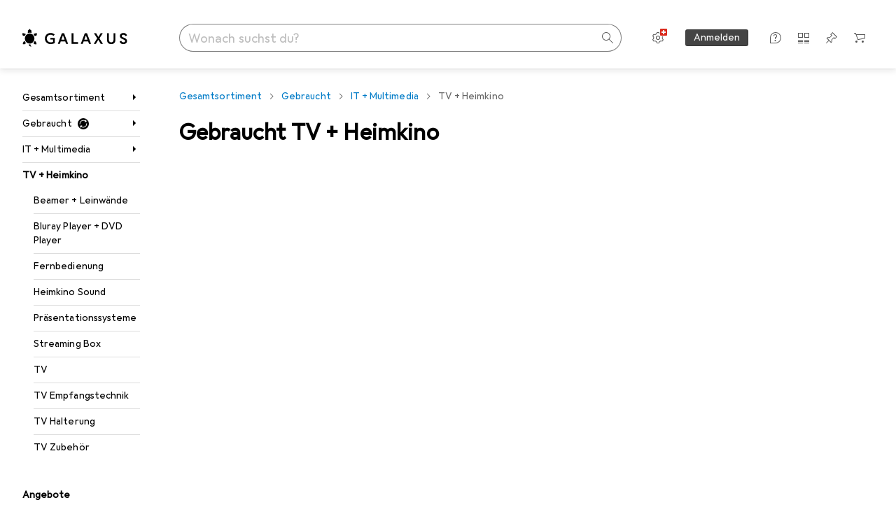

--- FILE ---
content_type: text/javascript
request_url: https://static03.galaxus.com/_next/static/chunks/pages/secondhand/tag/%5BtitleAndTagId%5D-72de66ef2aac7e29.js
body_size: 9251
content:
(self.webpackChunk_N_E=self.webpackChunk_N_E||[]).push([[6180,65797],{160920:(l,e,a)=>{"use strict";a.d(e,{m:()=>i});var n=a(649097);a(427976);let i=n.As("yJLPqnH")},260819:(l,e,a)=>{"use strict";a.d(e,{Z:()=>s});var n=a(406029),i=a(764676),r=a(795669),t=a.n(r);let s=l=>{let{data:e}=l;return(0,n.jsx)(t(),{children:(0,n.jsx)("script",{type:"application/ld+json",dangerouslySetInnerHTML:{__html:(0,i.m)(e)}})})}},335084:()=>{},373157:()=>{},427976:()=>{},515061:(l,e,a)=>{"use strict";a.r(e),a.d(e,{default:()=>aR});var n,i,r,t,s,u,d,o,c,g,m,y,k,p,F,K,v,f,L,S,P,T,I,b,h,N,V,C,A,x,O,E,D,w,j,R,_,U,M,Q,H,B,G,q,z,W,$,J,Z,X,Y,ll,le,la,ln,li,lr,lt,ls,lu,ld,lo,lc,lg,lm,ly,lk,lp,lF,lK,lv,lf,lL,lS,lP,lT,lI,lb,lh,lN,lV,lC,lA,lx,lO,lE,lD,lw,lj,lR,l_,lU,lM,lQ,lH,lB,lG,lq,lz,lW,l$,lJ,lZ,lX,lY,l0,l1,l2,l6,l9,l4,l7,l5,l8,l3,el,ee,ea,en,ei,er,et,es,eu,ed,eo,ec,eg,em,ey,ek=a(951220),ep=a(487011),eF=a(293096),eK=a(92424),ev=a(406029);let ef=(n={defaultValue:null,kind:"LocalArgument",name:"adventCalendarEnabled"},i={defaultValue:null,kind:"LocalArgument",name:"path"},r={defaultValue:null,kind:"LocalArgument",name:"slug"},s=[t={kind:"Variable",name:"slug",variableName:"slug"}],d=[u={kind:"Variable",name:"path",variableName:"path"},t],o=[u],c={alias:null,args:null,kind:"ScalarField",name:"relativeUrl",storageKey:null},g={alias:null,args:null,kind:"ScalarField",name:"name",storageKey:null},y={alias:null,args:null,kind:"ScalarField",name:"shopArea",storageKey:null},p=[m={alias:null,args:null,kind:"ScalarField",name:"id",storageKey:null},k={alias:null,args:null,kind:"ScalarField",name:"title",storageKey:null},{alias:null,args:null,kind:"ScalarField",name:"date",storageKey:null},{alias:null,args:null,concreteType:"Portal",kind:"LinkedField",name:"portal",plural:!1,selections:[{alias:null,args:null,kind:"ScalarField",name:"databaseId",storageKey:null},m],storageKey:null}],{fragment:{argumentDefinitions:[n,i,r],kind:"Fragment",metadata:null,name:"secondHandTagPageQuery",selections:[{alias:null,args:s,concreteType:"Tag",kind:"LinkedField",name:"tagBySlug",plural:!1,selections:[{args:null,kind:"FragmentSpread",name:"secondHandTagPageContent"}],storageKey:null},{args:d,kind:"FragmentSpread",name:"tagDesktopMainNavigationByPath"},{args:d,kind:"FragmentSpread",name:"tagMobileMainNavigationByPath"},{args:o,kind:"FragmentSpread",name:"alternateLinks"},{args:[{kind:"Variable",name:"adventCalendarEnabled",variableName:"adventCalendarEnabled"}],kind:"FragmentSpread",name:"sidebarDefault"}],type:"Query",abstractKey:null},kind:"Request",operation:{argumentDefinitions:[r,i,n],kind:"Operation",name:"secondHandTagPageQuery",selections:[{alias:null,args:s,concreteType:"Tag",kind:"LinkedField",name:"tagBySlug",plural:!1,selections:[{alias:null,args:o,concreteType:"NavigationItem",kind:"LinkedField",name:"breadcrumbsV2",plural:!0,selections:[c,g,m],storageKey:null},{alias:null,args:o,concreteType:"NavigationItem",kind:"LinkedField",name:"navigationItemV2",plural:!1,selections:[m],storageKey:null},m],storageKey:null},{alias:"tag",args:s,concreteType:"Tag",kind:"LinkedField",name:"tagBySlug",plural:!1,selections:[{alias:null,args:o,concreteType:"NavigationItem",kind:"LinkedField",name:"breadcrumbsV2",plural:!0,selections:[g,c,{alias:null,args:null,concreteType:"NavigationItem",kind:"LinkedField",name:"children",plural:!0,selections:[g,c,m],storageKey:null},m,y],storageKey:null},{alias:null,args:o,concreteType:"NavigationItem",kind:"LinkedField",name:"navigationItemV2",plural:!1,selections:[{alias:null,args:null,concreteType:"NavigationItem",kind:"LinkedField",name:"relatedInAlternateShopAreas",plural:!0,selections:[y,g,c,m],storageKey:null},m],storageKey:null},m],storageKey:null},{alias:null,args:null,concreteType:"QuickAccessMenuItem",kind:"LinkedField",name:"quickAccessMenu",plural:!0,selections:[k,{alias:null,args:null,concreteType:null,kind:"LinkedField",name:"target",plural:!1,selections:[{alias:null,args:null,kind:"ScalarField",name:"__typename",storageKey:null},{kind:"InlineFragment",selections:[{alias:null,args:null,kind:"ScalarField",name:"url",storageKey:null}],type:"ExternalLink",abstractKey:null},{kind:"InlineFragment",selections:[{alias:null,args:null,kind:"ScalarField",name:"path",storageKey:null}],type:"InternalLink",abstractKey:null}],storageKey:null}],storageKey:null},{alias:null,args:o,concreteType:"AlternateLinks",kind:"LinkedField",name:"alternateLinksByPath",plural:!1,selections:[{alias:null,args:null,concreteType:"AlternateLink",kind:"LinkedField",name:"links",plural:!0,selections:[{alias:null,args:null,kind:"ScalarField",name:"absoluteUrl",storageKey:null},{alias:null,args:null,kind:"ScalarField",name:"hrefLang",storageKey:null}],storageKey:null}],storageKey:null},{condition:"adventCalendarEnabled",kind:"Condition",passingValue:!0,selections:[{alias:null,args:null,concreteType:"AdventCalendar",kind:"LinkedField",name:"currentAdventCalendar",plural:!1,selections:p,storageKey:null},{alias:null,args:null,concreteType:"AdventCalendar",kind:"LinkedField",name:"currentAdventCalendarForOppositePortal",plural:!1,selections:p,storageKey:null}]}]},params:{id:"3b8f86cb983fbd930c1e154f704a0a08",metadata:{owner:"stellapolaris"},name:"secondHandTagPageQuery",operationKind:"query",text:null}});var eL=a(824859),eS=a(180065),eP=a(871255),eT=a(736927),eI=a(781557),eb=a(495962),eh=a(849199),eN=a(852418),eV=a(709510),eC=a(152454),eA=a(421979),ex=a(706180),eO=a(279337),eE=a(378957),eD=a(622156),ew=a(268581),ej=a(32604),eR=a(414774);let e_={argumentDefinitions:[{kind:"RootArgument",name:"path"}],kind:"Fragment",metadata:{catchTo:"RESULT"},name:"secondHandTagPageContent",selections:[{alias:null,args:F=[{kind:"Variable",name:"path",variableName:"path"}],concreteType:"NavigationItem",kind:"LinkedField",name:"breadcrumbsV2",plural:!0,selections:[{args:null,kind:"FragmentSpread",name:"mainNavigationBreadcrumbs"}],storageKey:null},{alias:null,args:F,concreteType:"NavigationItem",kind:"LinkedField",name:"navigationItemV2",plural:!1,selections:[{alias:null,args:null,kind:"ScalarField",name:"id",storageKey:null}],storageKey:null}],type:"Tag",abstractKey:null};var eU=a(778782),eM=a(824209),eQ=a(973706),eH=a(193885),eB=a(180896),eG=a(160920),eq=a(529780),ez=a(63904),eW=a(675839),e$=a(284),eJ=a(569107),eZ=a(46625),eX=a(122565),eY=a(347512),e0=a(601929),e1=a(649097);let e2=(K={defaultValue:null,kind:"LocalArgument",name:"after"},v={defaultValue:null,kind:"LocalArgument",name:"asPath"},f={defaultValue:null,kind:"LocalArgument",name:"filters"},L={defaultValue:null,kind:"LocalArgument",name:"first"},S={defaultValue:null,kind:"LocalArgument",name:"navigationItemId"},P={defaultValue:null,kind:"LocalArgument",name:"sectorId"},T={defaultValue:null,kind:"LocalArgument",name:"sortOrder"},I={defaultValue:null,kind:"LocalArgument",name:"tagIds"},b=[{kind:"Variable",name:"id",variableName:"navigationItemId"}],C={kind:"Variable",name:"sectorId",variableName:"sectorId"},x={kind:"Variable",name:"tagIds",variableName:"tagIds"},O={alias:null,args:null,kind:"ScalarField",name:"shopArea",storageKey:null},E={alias:null,args:null,kind:"ScalarField",name:"id",storageKey:null},D={alias:null,args:null,kind:"ScalarField",name:"name",storageKey:null},w={alias:null,args:null,kind:"ScalarField",name:"relativeUrl",storageKey:null},j=[h={kind:"Variable",name:"after",variableName:"after"},N={kind:"Variable",name:"filters",variableName:"filters"},V={kind:"Variable",name:"first",variableName:"first"},A={kind:"Variable",name:"sortOrder",variableName:"sortOrder"}],R={alias:null,args:null,kind:"ScalarField",name:"databaseId",storageKey:null},_={alias:null,args:null,kind:"ScalarField",name:"amountInclusive",storageKey:null},U={alias:null,args:null,kind:"ScalarField",name:"currency",storageKey:null},M={alias:null,args:null,kind:"ScalarField",name:"amountExclusive",storageKey:null},H=[Q={alias:null,args:null,kind:"ScalarField",name:"absoluteUrl",storageKey:null}],B={alias:null,args:null,concreteType:"VatMoney",kind:"LinkedField",name:"price",plural:!1,selections:[_,M,U],storageKey:null},G={alias:null,args:null,kind:"ScalarField",name:"classification",storageKey:null},q=[w,{alias:null,args:null,kind:"ScalarField",name:"width",storageKey:null},{alias:null,args:null,kind:"ScalarField",name:"height",storageKey:null}],W={alias:null,args:null,kind:"ScalarField",name:"unit",storageKey:null},$={alias:null,args:null,kind:"ScalarField",name:"__typename",storageKey:null},Z={alias:null,args:null,kind:"ScalarField",name:"identifier",storageKey:null},le=[Y={alias:null,args:null,kind:"ScalarField",name:"count",storageKey:null},J={alias:null,args:null,kind:"ScalarField",name:"optionIdentifier",storageKey:null},X={alias:null,args:null,kind:"ScalarField",name:"title",storageKey:null},ll={alias:null,args:null,concreteType:"FilterTooltip",kind:"LinkedField",name:"tooltip",plural:!1,selections:[Q,z={alias:null,args:null,kind:"ScalarField",name:"text",storageKey:null}],storageKey:null}],{fragment:{argumentDefinitions:[K,v,f,L,S,P,T,I],kind:"Fragment",metadata:null,name:"secondHandTagProductListRelayQuery",selections:[{alias:null,args:b,concreteType:"NavigationItem",kind:"LinkedField",name:"navigationItemById",plural:!1,selections:[{args:[h,{kind:"Variable",name:"asPath",variableName:"asPath"},N,V,C,A,x],kind:"FragmentSpread",name:"productListTagSecondHand"}],storageKey:null}],type:"Query",abstractKey:null},kind:"Request",operation:{argumentDefinitions:[S,P,L,K,f,T,I,v],kind:"Operation",name:"secondHandTagProductListRelayQuery",selections:[{alias:null,args:b,concreteType:"NavigationItem",kind:"LinkedField",name:"navigationItemById",plural:!1,selections:[O,{alias:null,args:null,concreteType:"NavigationItem",kind:"LinkedField",name:"relatedInAlternateShopAreas",plural:!0,selections:[E,O,D,w,{alias:null,args:[{kind:"Literal",name:"filters",value:[]},{kind:"Literal",name:"first",value:10}],concreteType:"NavigationItemProductsConnection",kind:"LinkedField",name:"products",plural:!1,selections:[{alias:null,args:null,concreteType:"NavigationItemProductsEdge",kind:"LinkedField",name:"edges",plural:!0,selections:[{alias:null,args:null,concreteType:"Product",kind:"LinkedField",name:"node",plural:!1,selections:[E,D,{alias:null,args:[{kind:"Literal",name:"first",value:1}],concreteType:"ProductGalleryImagesConnection",kind:"LinkedField",name:"galleryImages",plural:!1,selections:[{alias:null,args:null,concreteType:"ProductGalleryImagesEdge",kind:"LinkedField",name:"edges",plural:!0,selections:[{alias:null,args:null,concreteType:"ProductGalleryImage",kind:"LinkedField",name:"node",plural:!1,selections:[w],storageKey:null}],storageKey:null}],storageKey:"galleryImages(first:1)"}],storageKey:null}],storageKey:null}],storageKey:"products(filters:[],first:10)"}],storageKey:null},{alias:null,args:j,concreteType:"NavigationItemProductsConnection",kind:"LinkedField",name:"products",plural:!1,selections:[{alias:null,args:null,concreteType:"NavigationItemProductsEdge",kind:"LinkedField",name:"edges",plural:!0,selections:[{alias:null,args:null,concreteType:"Product",kind:"LinkedField",name:"node",plural:!1,selections:[E,R,{alias:null,args:null,concreteType:"ProductType",kind:"LinkedField",name:"productType",plural:!1,selections:[R,E,D,{alias:null,args:[C,{kind:"Literal",name:"shopArea",value:"SECOND_HAND"},x],concreteType:"NavigationItem",kind:"LinkedField",name:"navigationItem",plural:!1,selections:[w,E],storageKey:null}],storageKey:null},{alias:null,args:null,concreteType:"VatMoney",kind:"LinkedField",name:"price",plural:!1,selections:[_,U,M],storageKey:null},{alias:null,args:null,concreteType:"ProductSalesInformation",kind:"LinkedField",name:"salesInformation",plural:!1,selections:[{alias:null,args:null,kind:"ScalarField",name:"numberOfItems",storageKey:null},{alias:null,args:null,kind:"ScalarField",name:"numberOfItemsSold",storageKey:null}],storageKey:null},{alias:null,args:null,concreteType:"ProductEnergyEfficiency",kind:"LinkedField",name:"energyEfficiency",plural:!1,selections:[{alias:null,args:null,kind:"ScalarField",name:"level",storageKey:null},{alias:null,args:null,kind:"ScalarField",name:"sign",storageKey:null},{alias:null,args:null,kind:"ScalarField",name:"colorCode",storageKey:null},{alias:null,args:null,concreteType:"ProductEnergyEfficiencyImage",kind:"LinkedField",name:"image",plural:!1,selections:H,storageKey:null},{alias:null,args:null,kind:"ScalarField",name:"isNewEnergyEfficiencyLabel",storageKey:null}],storageKey:null},{alias:null,args:null,concreteType:"ProductInsteadOfPrice",kind:"LinkedField",name:"insteadOfPrice",plural:!1,selections:[{alias:null,args:null,kind:"ScalarField",name:"rebate",storageKey:null},{alias:null,args:null,kind:"ScalarField",name:"type",storageKey:null},B],storageKey:null},{alias:null,args:null,concreteType:"ProductOffer",kind:"LinkedField",name:"offer",plural:!1,selections:[{alias:null,args:null,kind:"ScalarField",name:"shopOfferId",storageKey:null},{alias:null,args:null,kind:"ScalarField",name:"shopOfferType",storageKey:null},E],storageKey:null},{alias:null,args:null,concreteType:"ProductOrderQuantities",kind:"LinkedField",name:"orderQuantities",plural:!1,selections:[{alias:null,args:null,kind:"ScalarField",name:"minimum",storageKey:null}],storageKey:null},{alias:null,args:null,concreteType:"Sector",kind:"LinkedField",name:"sectors",plural:!0,selections:[R,E],storageKey:null},{alias:null,args:null,concreteType:"ProductRatingSummary",kind:"LinkedField",name:"ratingSummary",plural:!1,selections:[{alias:null,args:null,kind:"ScalarField",name:"averageRating",storageKey:null},{alias:null,args:null,kind:"ScalarField",name:"ratingCount",storageKey:null}],storageKey:null},{alias:null,args:null,kind:"ScalarField",name:"canAddToCart",storageKey:null},{alias:null,args:null,kind:"ScalarField",name:"labels",storageKey:null},{alias:null,args:null,concreteType:"ProductAvailability",kind:"LinkedField",name:"availability",plural:!1,selections:[{alias:null,args:null,concreteType:"ProductAvailabilityMail",kind:"LinkedField",name:"mail",plural:!1,selections:[G],storageKey:null},E,{alias:null,args:null,kind:"ScalarField",name:"availabilityOfferId",storageKey:null},{alias:null,args:null,kind:"ScalarField",name:"availabilityOfferType",storageKey:null},{alias:null,args:null,kind:"ScalarField",name:"launchesAt",storageKey:null},{alias:null,args:null,kind:"ScalarField",name:"isFutureRelease",storageKey:null},{alias:null,args:null,concreteType:"ProductAvailabilityPickup",kind:"LinkedField",name:"pickup",plural:!0,selections:[G,{alias:null,args:null,concreteType:"ProductAvailabilityPickupSite",kind:"LinkedField",name:"site",plural:!1,selections:[E],storageKey:null}],storageKey:null}],storageKey:null},D,{alias:null,args:null,concreteType:"ProductNameExtension",kind:"LinkedField",name:"nameExtensions",plural:!1,selections:[{alias:null,args:null,kind:"ScalarField",name:"properties",storageKey:null}],storageKey:null},{alias:null,args:[{kind:"Variable",name:"path",variableName:"asPath"}],kind:"ScalarField",name:"relativeUrl",storageKey:null},{alias:null,args:null,concreteType:"ProductVariantGroupsConnection",kind:"LinkedField",name:"variantGroups",plural:!1,selections:[{alias:null,args:null,kind:"ScalarField",name:"hasValidVariants",storageKey:null}],storageKey:null},{alias:null,args:null,concreteType:"Brand",kind:"LinkedField",name:"brand",plural:!1,selections:[D,{alias:null,args:null,kind:"ScalarField",name:"showNameInProductName",storageKey:null},E,R],storageKey:null},{alias:null,args:null,concreteType:"ProductPreviewImagesConnection",kind:"LinkedField",name:"previewImages",plural:!1,selections:[{alias:null,args:null,concreteType:"ProductPreviewImage",kind:"LinkedField",name:"nodes",plural:!0,selections:q,storageKey:null}],storageKey:null},{alias:null,args:null,concreteType:"ProductIncentivesConnection",kind:"LinkedField",name:"incentives",plural:!1,selections:[z],storageKey:null},{alias:null,args:null,concreteType:"ProductDataSheetFile",kind:"LinkedField",name:"dataSheet",plural:!1,selections:H,storageKey:null},{alias:null,args:null,concreteType:"ProductPricePerUnit",kind:"LinkedField",name:"pricePerUnit",plural:!1,selections:[W,B],storageKey:null},{alias:null,args:null,concreteType:"ProductVolumeDiscountPrice",kind:"LinkedField",name:"defaultVolumeDiscountPrice",plural:!1,selections:[{alias:null,args:null,kind:"ScalarField",name:"minAmount",storageKey:null},B,{alias:null,args:null,concreteType:"ProductPricePerUnit",kind:"LinkedField",name:"pricePerUnit",plural:!1,selections:[W,{alias:null,args:null,concreteType:"VatMoney",kind:"LinkedField",name:"price",plural:!1,selections:[M,_,U],storageKey:null}],storageKey:null}],storageKey:null},{alias:null,args:null,kind:"ScalarField",name:"isSalesPromotion",storageKey:null},{alias:null,args:null,concreteType:"ProductGalleryImagesConnection",kind:"LinkedField",name:"galleryImages",plural:!1,selections:[{alias:null,args:null,concreteType:"ProductGalleryImagesEdge",kind:"LinkedField",name:"edges",plural:!0,selections:[{alias:null,args:null,concreteType:"ProductGalleryImage",kind:"LinkedField",name:"node",plural:!1,selections:q,storageKey:null}],storageKey:null}],storageKey:null},$],storageKey:null},{alias:null,args:null,kind:"ScalarField",name:"cursor",storageKey:null}],storageKey:null},{alias:null,args:null,concreteType:"PageInfo",kind:"LinkedField",name:"pageInfo",plural:!1,selections:[{alias:null,args:null,kind:"ScalarField",name:"hasNextPage",storageKey:null},{alias:null,args:null,kind:"ScalarField",name:"endCursor",storageKey:null}],storageKey:null},{alias:null,args:null,kind:"ScalarField",name:"totalCount",storageKey:null},{alias:null,args:null,kind:"ScalarField",name:"unfilteredTotalCount",storageKey:null},{kind:"InlineFragment",selections:[{alias:null,args:null,concreteType:null,kind:"LinkedField",name:"quickFilters",plural:!1,selections:[$,{alias:null,args:null,concreteType:null,kind:"LinkedField",name:"edges",plural:!0,selections:[$,{alias:null,args:null,concreteType:"QuickFilter",kind:"LinkedField",name:"node",plural:!1,selections:[{alias:null,args:null,kind:"ScalarField",name:"disabled",storageKey:null},{alias:null,args:null,kind:"ScalarField",name:"isPersonalized",storageKey:null},{alias:null,args:null,kind:"ScalarField",name:"filterIdentifier",storageKey:null},J,{alias:null,args:null,kind:"ScalarField",name:"optionTitle",storageKey:null},{alias:null,args:null,kind:"ScalarField",name:"filterTitle",storageKey:null}],storageKey:null}],storageKey:null}],storageKey:null},{alias:null,args:null,concreteType:null,kind:"LinkedField",name:"productFilters",plural:!1,selections:[$,{alias:null,args:null,concreteType:null,kind:"LinkedField",name:"edges",plural:!0,selections:[$,{alias:null,args:null,concreteType:null,kind:"LinkedField",name:"node",plural:!1,selections:[$,{kind:"InlineFragment",selections:[Z,X,{alias:null,args:null,concreteType:"CheckboxFilterOption",kind:"LinkedField",name:"commonOptions",plural:!0,selections:le,storageKey:null},{alias:null,args:null,concreteType:"CheckboxFilterOption",kind:"LinkedField",name:"pinnedOptions",plural:!0,selections:le,storageKey:null},{alias:null,args:null,concreteType:"CheckboxFilterOption",kind:"LinkedField",name:"personalizedOptions",plural:!0,selections:le,storageKey:null},ll],type:"CheckboxFilter",abstractKey:null},{kind:"InlineFragment",selections:[Z,X,{alias:null,args:null,kind:"ScalarField",name:"min",storageKey:null},{alias:null,args:null,kind:"ScalarField",name:"max",storageKey:null},{alias:null,args:null,kind:"ScalarField",name:"step",storageKey:null},{alias:null,args:null,concreteType:"RangeFilterDataPoint",kind:"LinkedField",name:"dataPoints",plural:!0,selections:[Y,{alias:null,args:null,kind:"ScalarField",name:"value",storageKey:null}],storageKey:null},{alias:null,args:null,kind:"ScalarField",name:"topOutliersMerged",storageKey:null},{alias:null,args:null,kind:"ScalarField",name:"unitId",storageKey:null},{alias:null,args:null,kind:"ScalarField",name:"unitName",storageKey:null},{alias:null,args:null,kind:"ScalarField",name:"unitNamePlural",storageKey:null},ll],type:"RangeFilter",abstractKey:null},{kind:"InlineFragment",selections:[Z,X,{alias:null,args:null,concreteType:"RatingFilterOption",kind:"LinkedField",name:"options",plural:!0,selections:[Y,J],storageKey:null}],type:"RatingFilter",abstractKey:null}],storageKey:null}],storageKey:null}],storageKey:null}],type:"ProductListBaseProductsConnection",abstractKey:"__isProductListBaseProductsConnection"}],storageKey:null},{alias:null,args:j,filters:["sortOrder","filters"],handle:"connection",key:"NavigationItemProducts_products",kind:"LinkedHandle",name:"products"},E],storageKey:null}]},params:{id:"6457803be5cdc332c02e8dbc859bc496",metadata:{owner:"stellapolaris"},name:"secondHandTagProductListRelayQuery",operationKind:"query",text:null}});var e6=a(865124),e9=a(964833);let e4={argumentDefinitions:[{defaultValue:null,kind:"LocalArgument",name:"after"},{defaultValue:null,kind:"LocalArgument",name:"asPath"},{defaultValue:null,kind:"LocalArgument",name:"filters"},{defaultValue:null,kind:"LocalArgument",name:"first"},{defaultValue:null,kind:"LocalArgument",name:"sectorId"},{defaultValue:null,kind:"LocalArgument",name:"sortOrder"},{defaultValue:null,kind:"LocalArgument",name:"tagIds"}],kind:"Fragment",metadata:{connection:[{count:"first",cursor:"after",direction:"forward",path:lU=["products"]}],catchTo:"NULL",refetch:{connection:{forward:{count:"first",cursor:"after"},backward:null,path:lU},fragmentPathInResult:["node"],operation:(la={defaultValue:null,kind:"LocalArgument",name:"after"},ln={defaultValue:null,kind:"LocalArgument",name:"asPath"},li={defaultValue:null,kind:"LocalArgument",name:"filters"},lr={defaultValue:null,kind:"LocalArgument",name:"first"},lt={defaultValue:null,kind:"LocalArgument",name:"id"},ls={defaultValue:null,kind:"LocalArgument",name:"sectorId"},lu={defaultValue:null,kind:"LocalArgument",name:"sortOrder"},ld={defaultValue:null,kind:"LocalArgument",name:"tagIds"},lo=[{kind:"Variable",name:"id",variableName:"id"}],ly={kind:"Variable",name:"sectorId",variableName:"sectorId"},lp={kind:"Variable",name:"tagIds",variableName:"tagIds"},lF={alias:null,args:null,kind:"ScalarField",name:"__typename",storageKey:null},lK={alias:null,args:null,kind:"ScalarField",name:"id",storageKey:null},lv={alias:null,args:null,kind:"ScalarField",name:"shopArea",storageKey:null},lf={alias:null,args:null,kind:"ScalarField",name:"name",storageKey:null},lL={alias:null,args:null,kind:"ScalarField",name:"relativeUrl",storageKey:null},lS=[lc={kind:"Variable",name:"after",variableName:"after"},lg={kind:"Variable",name:"filters",variableName:"filters"},lm={kind:"Variable",name:"first",variableName:"first"},lk={kind:"Variable",name:"sortOrder",variableName:"sortOrder"}],lP={alias:null,args:null,kind:"ScalarField",name:"databaseId",storageKey:null},lT={alias:null,args:null,kind:"ScalarField",name:"amountInclusive",storageKey:null},lI={alias:null,args:null,kind:"ScalarField",name:"currency",storageKey:null},lb={alias:null,args:null,kind:"ScalarField",name:"amountExclusive",storageKey:null},lN=[lh={alias:null,args:null,kind:"ScalarField",name:"absoluteUrl",storageKey:null}],lV={alias:null,args:null,concreteType:"VatMoney",kind:"LinkedField",name:"price",plural:!1,selections:[lT,lb,lI],storageKey:null},lC={alias:null,args:null,kind:"ScalarField",name:"classification",storageKey:null},lA=[lL,{alias:null,args:null,kind:"ScalarField",name:"width",storageKey:null},{alias:null,args:null,kind:"ScalarField",name:"height",storageKey:null}],lO={alias:null,args:null,kind:"ScalarField",name:"unit",storageKey:null},lD={alias:null,args:null,kind:"ScalarField",name:"identifier",storageKey:null},l_=[lj={alias:null,args:null,kind:"ScalarField",name:"count",storageKey:null},lE={alias:null,args:null,kind:"ScalarField",name:"optionIdentifier",storageKey:null},lw={alias:null,args:null,kind:"ScalarField",name:"title",storageKey:null},lR={alias:null,args:null,concreteType:"FilterTooltip",kind:"LinkedField",name:"tooltip",plural:!1,selections:[lh,lx={alias:null,args:null,kind:"ScalarField",name:"text",storageKey:null}],storageKey:null}],{fragment:{argumentDefinitions:[la,ln,li,lr,lt,ls,lu,ld],kind:"Fragment",metadata:null,name:"productListTagSecondHandRefetchQuery",selections:[{alias:null,args:lo,concreteType:null,kind:"LinkedField",name:"node",plural:!1,selections:[{args:[lc,{kind:"Variable",name:"asPath",variableName:"asPath"},lg,lm,ly,lk,lp],kind:"FragmentSpread",name:"productListTagSecondHand"}],storageKey:null}],type:"Query",abstractKey:null},kind:"Request",operation:{argumentDefinitions:[la,ln,li,lr,ls,lu,ld,lt],kind:"Operation",name:"productListTagSecondHandRefetchQuery",selections:[{alias:null,args:lo,concreteType:null,kind:"LinkedField",name:"node",plural:!1,selections:[lF,lK,{kind:"InlineFragment",selections:[lv,{alias:null,args:null,concreteType:"NavigationItem",kind:"LinkedField",name:"relatedInAlternateShopAreas",plural:!0,selections:[lK,lv,lf,lL,{alias:null,args:[{kind:"Literal",name:"filters",value:[]},{kind:"Literal",name:"first",value:10}],concreteType:"NavigationItemProductsConnection",kind:"LinkedField",name:"products",plural:!1,selections:[{alias:null,args:null,concreteType:"NavigationItemProductsEdge",kind:"LinkedField",name:"edges",plural:!0,selections:[{alias:null,args:null,concreteType:"Product",kind:"LinkedField",name:"node",plural:!1,selections:[lK,lf,{alias:null,args:[{kind:"Literal",name:"first",value:1}],concreteType:"ProductGalleryImagesConnection",kind:"LinkedField",name:"galleryImages",plural:!1,selections:[{alias:null,args:null,concreteType:"ProductGalleryImagesEdge",kind:"LinkedField",name:"edges",plural:!0,selections:[{alias:null,args:null,concreteType:"ProductGalleryImage",kind:"LinkedField",name:"node",plural:!1,selections:[lL],storageKey:null}],storageKey:null}],storageKey:"galleryImages(first:1)"}],storageKey:null}],storageKey:null}],storageKey:"products(filters:[],first:10)"}],storageKey:null},{alias:null,args:lS,concreteType:"NavigationItemProductsConnection",kind:"LinkedField",name:"products",plural:!1,selections:[{alias:null,args:null,concreteType:"NavigationItemProductsEdge",kind:"LinkedField",name:"edges",plural:!0,selections:[{alias:null,args:null,concreteType:"Product",kind:"LinkedField",name:"node",plural:!1,selections:[lK,lP,{alias:null,args:null,concreteType:"ProductType",kind:"LinkedField",name:"productType",plural:!1,selections:[lP,lK,lf,{alias:null,args:[ly,{kind:"Literal",name:"shopArea",value:"SECOND_HAND"},lp],concreteType:"NavigationItem",kind:"LinkedField",name:"navigationItem",plural:!1,selections:[lL,lK],storageKey:null}],storageKey:null},{alias:null,args:null,concreteType:"VatMoney",kind:"LinkedField",name:"price",plural:!1,selections:[lT,lI,lb],storageKey:null},{alias:null,args:null,concreteType:"ProductSalesInformation",kind:"LinkedField",name:"salesInformation",plural:!1,selections:[{alias:null,args:null,kind:"ScalarField",name:"numberOfItems",storageKey:null},{alias:null,args:null,kind:"ScalarField",name:"numberOfItemsSold",storageKey:null}],storageKey:null},{alias:null,args:null,concreteType:"ProductEnergyEfficiency",kind:"LinkedField",name:"energyEfficiency",plural:!1,selections:[{alias:null,args:null,kind:"ScalarField",name:"level",storageKey:null},{alias:null,args:null,kind:"ScalarField",name:"sign",storageKey:null},{alias:null,args:null,kind:"ScalarField",name:"colorCode",storageKey:null},{alias:null,args:null,concreteType:"ProductEnergyEfficiencyImage",kind:"LinkedField",name:"image",plural:!1,selections:lN,storageKey:null},{alias:null,args:null,kind:"ScalarField",name:"isNewEnergyEfficiencyLabel",storageKey:null}],storageKey:null},{alias:null,args:null,concreteType:"ProductInsteadOfPrice",kind:"LinkedField",name:"insteadOfPrice",plural:!1,selections:[{alias:null,args:null,kind:"ScalarField",name:"rebate",storageKey:null},{alias:null,args:null,kind:"ScalarField",name:"type",storageKey:null},lV],storageKey:null},{alias:null,args:null,concreteType:"ProductOffer",kind:"LinkedField",name:"offer",plural:!1,selections:[{alias:null,args:null,kind:"ScalarField",name:"shopOfferId",storageKey:null},{alias:null,args:null,kind:"ScalarField",name:"shopOfferType",storageKey:null},lK],storageKey:null},{alias:null,args:null,concreteType:"ProductOrderQuantities",kind:"LinkedField",name:"orderQuantities",plural:!1,selections:[{alias:null,args:null,kind:"ScalarField",name:"minimum",storageKey:null}],storageKey:null},{alias:null,args:null,concreteType:"Sector",kind:"LinkedField",name:"sectors",plural:!0,selections:[lP,lK],storageKey:null},{alias:null,args:null,concreteType:"ProductRatingSummary",kind:"LinkedField",name:"ratingSummary",plural:!1,selections:[{alias:null,args:null,kind:"ScalarField",name:"averageRating",storageKey:null},{alias:null,args:null,kind:"ScalarField",name:"ratingCount",storageKey:null}],storageKey:null},{alias:null,args:null,kind:"ScalarField",name:"canAddToCart",storageKey:null},{alias:null,args:null,kind:"ScalarField",name:"labels",storageKey:null},{alias:null,args:null,concreteType:"ProductAvailability",kind:"LinkedField",name:"availability",plural:!1,selections:[{alias:null,args:null,concreteType:"ProductAvailabilityMail",kind:"LinkedField",name:"mail",plural:!1,selections:[lC],storageKey:null},lK,{alias:null,args:null,kind:"ScalarField",name:"availabilityOfferId",storageKey:null},{alias:null,args:null,kind:"ScalarField",name:"availabilityOfferType",storageKey:null},{alias:null,args:null,kind:"ScalarField",name:"launchesAt",storageKey:null},{alias:null,args:null,kind:"ScalarField",name:"isFutureRelease",storageKey:null},{alias:null,args:null,concreteType:"ProductAvailabilityPickup",kind:"LinkedField",name:"pickup",plural:!0,selections:[lC,{alias:null,args:null,concreteType:"ProductAvailabilityPickupSite",kind:"LinkedField",name:"site",plural:!1,selections:[lK],storageKey:null}],storageKey:null}],storageKey:null},lf,{alias:null,args:null,concreteType:"ProductNameExtension",kind:"LinkedField",name:"nameExtensions",plural:!1,selections:[{alias:null,args:null,kind:"ScalarField",name:"properties",storageKey:null}],storageKey:null},{alias:null,args:[{kind:"Variable",name:"path",variableName:"asPath"}],kind:"ScalarField",name:"relativeUrl",storageKey:null},{alias:null,args:null,concreteType:"ProductVariantGroupsConnection",kind:"LinkedField",name:"variantGroups",plural:!1,selections:[{alias:null,args:null,kind:"ScalarField",name:"hasValidVariants",storageKey:null}],storageKey:null},{alias:null,args:null,concreteType:"Brand",kind:"LinkedField",name:"brand",plural:!1,selections:[lf,{alias:null,args:null,kind:"ScalarField",name:"showNameInProductName",storageKey:null},lK,lP],storageKey:null},{alias:null,args:null,concreteType:"ProductPreviewImagesConnection",kind:"LinkedField",name:"previewImages",plural:!1,selections:[{alias:null,args:null,concreteType:"ProductPreviewImage",kind:"LinkedField",name:"nodes",plural:!0,selections:lA,storageKey:null}],storageKey:null},{alias:null,args:null,concreteType:"ProductIncentivesConnection",kind:"LinkedField",name:"incentives",plural:!1,selections:[lx],storageKey:null},{alias:null,args:null,concreteType:"ProductDataSheetFile",kind:"LinkedField",name:"dataSheet",plural:!1,selections:lN,storageKey:null},{alias:null,args:null,concreteType:"ProductPricePerUnit",kind:"LinkedField",name:"pricePerUnit",plural:!1,selections:[lO,lV],storageKey:null},{alias:null,args:null,concreteType:"ProductVolumeDiscountPrice",kind:"LinkedField",name:"defaultVolumeDiscountPrice",plural:!1,selections:[{alias:null,args:null,kind:"ScalarField",name:"minAmount",storageKey:null},lV,{alias:null,args:null,concreteType:"ProductPricePerUnit",kind:"LinkedField",name:"pricePerUnit",plural:!1,selections:[lO,{alias:null,args:null,concreteType:"VatMoney",kind:"LinkedField",name:"price",plural:!1,selections:[lb,lT,lI],storageKey:null}],storageKey:null}],storageKey:null},{alias:null,args:null,kind:"ScalarField",name:"isSalesPromotion",storageKey:null},{alias:null,args:null,concreteType:"ProductGalleryImagesConnection",kind:"LinkedField",name:"galleryImages",plural:!1,selections:[{alias:null,args:null,concreteType:"ProductGalleryImagesEdge",kind:"LinkedField",name:"edges",plural:!0,selections:[{alias:null,args:null,concreteType:"ProductGalleryImage",kind:"LinkedField",name:"node",plural:!1,selections:lA,storageKey:null}],storageKey:null}],storageKey:null},lF],storageKey:null},{alias:null,args:null,kind:"ScalarField",name:"cursor",storageKey:null}],storageKey:null},{alias:null,args:null,concreteType:"PageInfo",kind:"LinkedField",name:"pageInfo",plural:!1,selections:[{alias:null,args:null,kind:"ScalarField",name:"hasNextPage",storageKey:null},{alias:null,args:null,kind:"ScalarField",name:"endCursor",storageKey:null}],storageKey:null},{alias:null,args:null,kind:"ScalarField",name:"totalCount",storageKey:null},{alias:null,args:null,kind:"ScalarField",name:"unfilteredTotalCount",storageKey:null},{kind:"InlineFragment",selections:[{alias:null,args:null,concreteType:null,kind:"LinkedField",name:"quickFilters",plural:!1,selections:[lF,{alias:null,args:null,concreteType:null,kind:"LinkedField",name:"edges",plural:!0,selections:[lF,{alias:null,args:null,concreteType:"QuickFilter",kind:"LinkedField",name:"node",plural:!1,selections:[{alias:null,args:null,kind:"ScalarField",name:"disabled",storageKey:null},{alias:null,args:null,kind:"ScalarField",name:"isPersonalized",storageKey:null},{alias:null,args:null,kind:"ScalarField",name:"filterIdentifier",storageKey:null},lE,{alias:null,args:null,kind:"ScalarField",name:"optionTitle",storageKey:null},{alias:null,args:null,kind:"ScalarField",name:"filterTitle",storageKey:null}],storageKey:null}],storageKey:null}],storageKey:null},{alias:null,args:null,concreteType:null,kind:"LinkedField",name:"productFilters",plural:!1,selections:[lF,{alias:null,args:null,concreteType:null,kind:"LinkedField",name:"edges",plural:!0,selections:[lF,{alias:null,args:null,concreteType:null,kind:"LinkedField",name:"node",plural:!1,selections:[lF,{kind:"InlineFragment",selections:[lD,lw,{alias:null,args:null,concreteType:"CheckboxFilterOption",kind:"LinkedField",name:"commonOptions",plural:!0,selections:l_,storageKey:null},{alias:null,args:null,concreteType:"CheckboxFilterOption",kind:"LinkedField",name:"pinnedOptions",plural:!0,selections:l_,storageKey:null},{alias:null,args:null,concreteType:"CheckboxFilterOption",kind:"LinkedField",name:"personalizedOptions",plural:!0,selections:l_,storageKey:null},lR],type:"CheckboxFilter",abstractKey:null},{kind:"InlineFragment",selections:[lD,lw,{alias:null,args:null,kind:"ScalarField",name:"min",storageKey:null},{alias:null,args:null,kind:"ScalarField",name:"max",storageKey:null},{alias:null,args:null,kind:"ScalarField",name:"step",storageKey:null},{alias:null,args:null,concreteType:"RangeFilterDataPoint",kind:"LinkedField",name:"dataPoints",plural:!0,selections:[lj,{alias:null,args:null,kind:"ScalarField",name:"value",storageKey:null}],storageKey:null},{alias:null,args:null,kind:"ScalarField",name:"topOutliersMerged",storageKey:null},{alias:null,args:null,kind:"ScalarField",name:"unitId",storageKey:null},{alias:null,args:null,kind:"ScalarField",name:"unitName",storageKey:null},{alias:null,args:null,kind:"ScalarField",name:"unitNamePlural",storageKey:null},lR],type:"RangeFilter",abstractKey:null},{kind:"InlineFragment",selections:[lD,lw,{alias:null,args:null,concreteType:"RatingFilterOption",kind:"LinkedField",name:"options",plural:!0,selections:[lj,lE],storageKey:null}],type:"RatingFilter",abstractKey:null}],storageKey:null}],storageKey:null}],storageKey:null}],type:"ProductListBaseProductsConnection",abstractKey:"__isProductListBaseProductsConnection"}],storageKey:null},{alias:null,args:lS,filters:["sortOrder","filters"],handle:"connection",key:"NavigationItemProducts_products",kind:"LinkedHandle",name:"products"}],type:"NavigationItem",abstractKey:null}],storageKey:null}]},params:{id:"abecc3a17ed06ff5140895e7bbabe950",metadata:{owner:"endeavour"},name:"productListTagSecondHandRefetchQuery",operationKind:"query",text:null}}),identifierInfo:{identifierField:"id",identifierQueryVariableName:"id"}}},name:"productListTagSecondHand",selections:[{args:null,kind:"FragmentSpread",name:"teaserTile"},{kind:"RequiredField",field:{alias:"products",args:[{kind:"Variable",name:"filters",variableName:"filters"},{kind:"Variable",name:"sortOrder",variableName:"sortOrder"}],concreteType:"NavigationItemProductsConnection",kind:"LinkedField",name:"__NavigationItemProducts_products_connection",plural:!1,selections:[{args:[{kind:"Variable",name:"asPath",variableName:"asPath"},{kind:"Variable",name:"sectorId",variableName:"sectorId"},{kind:"Variable",name:"tagIds",variableName:"tagIds"}],kind:"FragmentSpread",name:"productListTagSecondHandProducts"},{args:null,kind:"FragmentSpread",name:"filterProvider"},{alias:null,args:null,kind:"ScalarField",name:"totalCount",storageKey:null},{alias:null,args:null,kind:"ScalarField",name:"unfilteredTotalCount",storageKey:null},{kind:"RequiredField",field:{alias:null,args:null,concreteType:"NavigationItemProductsEdge",kind:"LinkedField",name:"edges",plural:!0,selections:[{alias:null,args:null,concreteType:"Product",kind:"LinkedField",name:"node",plural:!1,selections:[{alias:null,args:null,kind:"ScalarField",name:"__typename",storageKey:null}],storageKey:null},{alias:null,args:null,kind:"ScalarField",name:"cursor",storageKey:null}],storageKey:null},action:"NONE"},{alias:null,args:null,concreteType:"PageInfo",kind:"LinkedField",name:"pageInfo",plural:!1,selections:[{alias:null,args:null,kind:"ScalarField",name:"endCursor",storageKey:null},{alias:null,args:null,kind:"ScalarField",name:"hasNextPage",storageKey:null}],storageKey:null}],storageKey:null},action:"NONE"},{alias:null,args:null,kind:"ScalarField",name:"id",storageKey:null}],type:"NavigationItem",abstractKey:null},e7={argumentDefinitions:[{defaultValue:null,kind:"LocalArgument",name:"asPath"},{defaultValue:null,kind:"LocalArgument",name:"sectorId"},{defaultValue:null,kind:"LocalArgument",name:"tagIds"}],kind:"Fragment",metadata:null,name:"productListTagSecondHandProducts",selections:[{alias:null,args:null,concreteType:"NavigationItemProductsEdge",kind:"LinkedField",name:"edges",plural:!0,selections:[{kind:"CatchField",field:{alias:null,args:null,concreteType:"Product",kind:"LinkedField",name:"node",plural:!1,selections:[{alias:null,args:null,kind:"ScalarField",name:"id",storageKey:null},lM={alias:null,args:null,kind:"ScalarField",name:"databaseId",storageKey:null},{alias:null,args:null,concreteType:"ProductType",kind:"LinkedField",name:"productType",plural:!1,selections:[lM],storageKey:null},{args:[{kind:"Variable",name:"asPath",variableName:"asPath"},{kind:"Variable",name:"sectorId",variableName:"sectorId"},{kind:"Literal",name:"shopArea",value:"SECOND_HAND"},{kind:"Variable",name:"tagIds",variableName:"tagIds"}],kind:"FragmentSpread",name:"headlessProductTileRelay"}],storageKey:null},to:"NULL"}],storageKey:null},{alias:null,args:null,concreteType:"PageInfo",kind:"LinkedField",name:"pageInfo",plural:!1,selections:[{alias:null,args:null,kind:"ScalarField",name:"hasNextPage",storageKey:null},{alias:null,args:null,kind:"ScalarField",name:"endCursor",storageKey:null}],storageKey:null}],type:"NavigationItemProductsConnection",abstractKey:null},e5=(lQ={defaultValue:null,kind:"LocalArgument",name:"after"},lH={defaultValue:null,kind:"LocalArgument",name:"asPath"},lB={defaultValue:null,kind:"LocalArgument",name:"filters"},lG={defaultValue:null,kind:"LocalArgument",name:"first"},lq={defaultValue:null,kind:"LocalArgument",name:"id"},lz={defaultValue:null,kind:"LocalArgument",name:"sectorId"},lW={defaultValue:null,kind:"LocalArgument",name:"sortOrder"},l$={defaultValue:null,kind:"LocalArgument",name:"tagIds"},lJ=[{kind:"Variable",name:"id",variableName:"id"}],lY={kind:"Variable",name:"sectorId",variableName:"sectorId"},l0={kind:"Variable",name:"tagIds",variableName:"tagIds"},l1={alias:null,args:null,kind:"ScalarField",name:"__typename",storageKey:null},l2={alias:null,args:null,kind:"ScalarField",name:"cursor",storageKey:null},l6={alias:null,args:null,kind:"ScalarField",name:"endCursor",storageKey:null},l9={alias:null,args:null,kind:"ScalarField",name:"hasNextPage",storageKey:null},l4=[{kind:"Variable",name:"after",variableName:"after"},lZ={kind:"Variable",name:"filters",variableName:"filters"},{kind:"Variable",name:"first",variableName:"first"},lX={kind:"Variable",name:"sortOrder",variableName:"sortOrder"}],l7={alias:null,args:null,kind:"ScalarField",name:"id",storageKey:null},l5={alias:null,args:null,kind:"ScalarField",name:"databaseId",storageKey:null},l8={alias:null,args:null,kind:"ScalarField",name:"name",storageKey:null},l3={alias:null,args:null,kind:"ScalarField",name:"relativeUrl",storageKey:null},en=[{alias:null,args:null,kind:"ScalarField",name:"absoluteUrl",storageKey:null}],ei={alias:null,args:null,concreteType:"VatMoney",kind:"LinkedField",name:"price",plural:!1,selections:[el={alias:null,args:null,kind:"ScalarField",name:"amountInclusive",storageKey:null},ea={alias:null,args:null,kind:"ScalarField",name:"amountExclusive",storageKey:null},ee={alias:null,args:null,kind:"ScalarField",name:"currency",storageKey:null}],storageKey:null},er={alias:null,args:null,kind:"ScalarField",name:"classification",storageKey:null},et=[l3,{alias:null,args:null,kind:"ScalarField",name:"width",storageKey:null},{alias:null,args:null,kind:"ScalarField",name:"height",storageKey:null}],{fragment:{argumentDefinitions:[lQ,lH,lB,lG,lq,lz,lW,l$],kind:"Fragment",metadata:null,name:"productListTagSecondHandPreloadProductsQuery",selections:[{alias:null,args:lJ,concreteType:"NavigationItem",kind:"LinkedField",name:"navigationItemById",plural:!1,selections:[{alias:"products",args:[lZ,lX],concreteType:"NavigationItemProductsConnection",kind:"LinkedField",name:"__NavigationItemProducts_products_connection",plural:!1,selections:[{args:[{kind:"Variable",name:"asPath",variableName:"asPath"},lY,l0],kind:"FragmentSpread",name:"productListTagSecondHandProducts"},{alias:null,args:null,concreteType:"NavigationItemProductsEdge",kind:"LinkedField",name:"edges",plural:!0,selections:[{alias:null,args:null,concreteType:"Product",kind:"LinkedField",name:"node",plural:!1,selections:[l1],storageKey:null},l2],storageKey:null},{alias:null,args:null,concreteType:"PageInfo",kind:"LinkedField",name:"pageInfo",plural:!1,selections:[l6,l9],storageKey:null}],storageKey:null}],storageKey:null}],type:"Query",abstractKey:null},kind:"Request",operation:{argumentDefinitions:[lB,lq,lW,lG,lQ,lz,l$,lH],kind:"Operation",name:"productListTagSecondHandPreloadProductsQuery",selections:[{alias:null,args:lJ,concreteType:"NavigationItem",kind:"LinkedField",name:"navigationItemById",plural:!1,selections:[{alias:null,args:l4,concreteType:"NavigationItemProductsConnection",kind:"LinkedField",name:"products",plural:!1,selections:[{alias:null,args:null,concreteType:"NavigationItemProductsEdge",kind:"LinkedField",name:"edges",plural:!0,selections:[{alias:null,args:null,concreteType:"Product",kind:"LinkedField",name:"node",plural:!1,selections:[l7,l5,{alias:null,args:null,concreteType:"ProductType",kind:"LinkedField",name:"productType",plural:!1,selections:[l5,l7,l8,{alias:null,args:[lY,{kind:"Literal",name:"shopArea",value:"SECOND_HAND"},l0],concreteType:"NavigationItem",kind:"LinkedField",name:"navigationItem",plural:!1,selections:[l3,l7],storageKey:null}],storageKey:null},{alias:null,args:null,concreteType:"VatMoney",kind:"LinkedField",name:"price",plural:!1,selections:[el,ee,ea],storageKey:null},{alias:null,args:null,concreteType:"ProductSalesInformation",kind:"LinkedField",name:"salesInformation",plural:!1,selections:[{alias:null,args:null,kind:"ScalarField",name:"numberOfItems",storageKey:null},{alias:null,args:null,kind:"ScalarField",name:"numberOfItemsSold",storageKey:null}],storageKey:null},{alias:null,args:null,concreteType:"ProductEnergyEfficiency",kind:"LinkedField",name:"energyEfficiency",plural:!1,selections:[{alias:null,args:null,kind:"ScalarField",name:"level",storageKey:null},{alias:null,args:null,kind:"ScalarField",name:"sign",storageKey:null},{alias:null,args:null,kind:"ScalarField",name:"colorCode",storageKey:null},{alias:null,args:null,concreteType:"ProductEnergyEfficiencyImage",kind:"LinkedField",name:"image",plural:!1,selections:en,storageKey:null},{alias:null,args:null,kind:"ScalarField",name:"isNewEnergyEfficiencyLabel",storageKey:null}],storageKey:null},{alias:null,args:null,concreteType:"ProductInsteadOfPrice",kind:"LinkedField",name:"insteadOfPrice",plural:!1,selections:[{alias:null,args:null,kind:"ScalarField",name:"rebate",storageKey:null},{alias:null,args:null,kind:"ScalarField",name:"type",storageKey:null},ei],storageKey:null},{alias:null,args:null,concreteType:"ProductOffer",kind:"LinkedField",name:"offer",plural:!1,selections:[{alias:null,args:null,kind:"ScalarField",name:"shopOfferId",storageKey:null},{alias:null,args:null,kind:"ScalarField",name:"shopOfferType",storageKey:null},l7],storageKey:null},{alias:null,args:null,concreteType:"ProductOrderQuantities",kind:"LinkedField",name:"orderQuantities",plural:!1,selections:[{alias:null,args:null,kind:"ScalarField",name:"minimum",storageKey:null}],storageKey:null},{alias:null,args:null,concreteType:"Sector",kind:"LinkedField",name:"sectors",plural:!0,selections:[l5,l7],storageKey:null},{alias:null,args:null,concreteType:"ProductRatingSummary",kind:"LinkedField",name:"ratingSummary",plural:!1,selections:[{alias:null,args:null,kind:"ScalarField",name:"averageRating",storageKey:null},{alias:null,args:null,kind:"ScalarField",name:"ratingCount",storageKey:null}],storageKey:null},{alias:null,args:null,kind:"ScalarField",name:"canAddToCart",storageKey:null},{alias:null,args:null,kind:"ScalarField",name:"labels",storageKey:null},{alias:null,args:null,concreteType:"ProductAvailability",kind:"LinkedField",name:"availability",plural:!1,selections:[{alias:null,args:null,concreteType:"ProductAvailabilityMail",kind:"LinkedField",name:"mail",plural:!1,selections:[er],storageKey:null},l7,{alias:null,args:null,kind:"ScalarField",name:"availabilityOfferId",storageKey:null},{alias:null,args:null,kind:"ScalarField",name:"availabilityOfferType",storageKey:null},{alias:null,args:null,kind:"ScalarField",name:"launchesAt",storageKey:null},{alias:null,args:null,kind:"ScalarField",name:"isFutureRelease",storageKey:null},{alias:null,args:null,concreteType:"ProductAvailabilityPickup",kind:"LinkedField",name:"pickup",plural:!0,selections:[er,{alias:null,args:null,concreteType:"ProductAvailabilityPickupSite",kind:"LinkedField",name:"site",plural:!1,selections:[l7],storageKey:null}],storageKey:null}],storageKey:null},l8,{alias:null,args:null,concreteType:"ProductNameExtension",kind:"LinkedField",name:"nameExtensions",plural:!1,selections:[{alias:null,args:null,kind:"ScalarField",name:"properties",storageKey:null}],storageKey:null},{alias:null,args:[{kind:"Variable",name:"path",variableName:"asPath"}],kind:"ScalarField",name:"relativeUrl",storageKey:null},{alias:null,args:null,concreteType:"ProductVariantGroupsConnection",kind:"LinkedField",name:"variantGroups",plural:!1,selections:[{alias:null,args:null,kind:"ScalarField",name:"hasValidVariants",storageKey:null}],storageKey:null},{alias:null,args:null,concreteType:"Brand",kind:"LinkedField",name:"brand",plural:!1,selections:[l8,{alias:null,args:null,kind:"ScalarField",name:"showNameInProductName",storageKey:null},l7,l5],storageKey:null},{alias:null,args:null,concreteType:"ProductPreviewImagesConnection",kind:"LinkedField",name:"previewImages",plural:!1,selections:[{alias:null,args:null,concreteType:"ProductPreviewImage",kind:"LinkedField",name:"nodes",plural:!0,selections:et,storageKey:null}],storageKey:null},{alias:null,args:null,concreteType:"ProductIncentivesConnection",kind:"LinkedField",name:"incentives",plural:!1,selections:[{alias:null,args:null,kind:"ScalarField",name:"text",storageKey:null}],storageKey:null},{alias:null,args:null,concreteType:"ProductDataSheetFile",kind:"LinkedField",name:"dataSheet",plural:!1,selections:en,storageKey:null},{alias:null,args:null,concreteType:"ProductPricePerUnit",kind:"LinkedField",name:"pricePerUnit",plural:!1,selections:[es={alias:null,args:null,kind:"ScalarField",name:"unit",storageKey:null},ei],storageKey:null},{alias:null,args:null,concreteType:"ProductVolumeDiscountPrice",kind:"LinkedField",name:"defaultVolumeDiscountPrice",plural:!1,selections:[{alias:null,args:null,kind:"ScalarField",name:"minAmount",storageKey:null},ei,{alias:null,args:null,concreteType:"ProductPricePerUnit",kind:"LinkedField",name:"pricePerUnit",plural:!1,selections:[es,{alias:null,args:null,concreteType:"VatMoney",kind:"LinkedField",name:"price",plural:!1,selections:[ea,el,ee],storageKey:null}],storageKey:null}],storageKey:null},{alias:null,args:null,kind:"ScalarField",name:"isSalesPromotion",storageKey:null},{alias:null,args:null,concreteType:"ProductGalleryImagesConnection",kind:"LinkedField",name:"galleryImages",plural:!1,selections:[{alias:null,args:null,concreteType:"ProductGalleryImagesEdge",kind:"LinkedField",name:"edges",plural:!0,selections:[{alias:null,args:null,concreteType:"ProductGalleryImage",kind:"LinkedField",name:"node",plural:!1,selections:et,storageKey:null}],storageKey:null}],storageKey:null},l1],storageKey:null},l2],storageKey:null},{alias:null,args:null,concreteType:"PageInfo",kind:"LinkedField",name:"pageInfo",plural:!1,selections:[l9,l6],storageKey:null}],storageKey:null},{alias:null,args:l4,filters:["sortOrder","filters"],handle:"connection",key:"NavigationItemProducts_products",kind:"LinkedHandle",name:"products"},l7],storageKey:null}]},params:{id:"58e633792e234a937e0b06e4124c604d",metadata:{owner:"endeavour",connection:[{count:"first",cursor:"after",direction:"forward",path:["navigationItemById","products"]}]},name:"productListTagSecondHandPreloadProductsQuery",operationKind:"query",text:null}}),e8={fragment:{argumentDefinitions:[eu={defaultValue:null,kind:"LocalArgument",name:"filters"},ed={defaultValue:null,kind:"LocalArgument",name:"first"},eo={defaultValue:null,kind:"LocalArgument",name:"id"},ec={defaultValue:null,kind:"LocalArgument",name:"sortOrder"}],kind:"Fragment",metadata:{catchTo:"NULL"},name:"productListTagSecondHandPreloadFiltersQuery",selections:[{alias:null,args:eg=[{kind:"Variable",name:"id",variableName:"id"}],concreteType:"NavigationItem",kind:"LinkedField",name:"navigationItemById",plural:!1,selections:[{alias:null,args:em=[{kind:"Variable",name:"filters",variableName:"filters"},{kind:"Variable",name:"first",variableName:"first"},{kind:"Variable",name:"sortOrder",variableName:"sortOrder"}],concreteType:"NavigationItemProductsConnection",kind:"LinkedField",name:"products",plural:!1,selections:[{alias:null,args:null,concreteType:"NavigationItemProductFiltersConnection",kind:"LinkedField",name:"productFilters",plural:!1,selections:[{alias:null,args:null,concreteType:"NavigationItemProductFiltersEdge",kind:"LinkedField",name:"edges",plural:!0,selections:[{alias:null,args:null,concreteType:null,kind:"LinkedField",name:"node",plural:!1,selections:[ey={alias:null,args:null,kind:"ScalarField",name:"identifier",storageKey:null}],storageKey:null}],storageKey:null}],storageKey:null}],storageKey:null}],storageKey:null}],type:"Query",abstractKey:null},kind:"Request",operation:{argumentDefinitions:[eu,eo,ec,ed],kind:"Operation",name:"productListTagSecondHandPreloadFiltersQuery",selections:[{alias:null,args:eg,concreteType:"NavigationItem",kind:"LinkedField",name:"navigationItemById",plural:!1,selections:[{alias:null,args:em,concreteType:"NavigationItemProductsConnection",kind:"LinkedField",name:"products",plural:!1,selections:[{alias:null,args:null,concreteType:"NavigationItemProductFiltersConnection",kind:"LinkedField",name:"productFilters",plural:!1,selections:[{alias:null,args:null,concreteType:"NavigationItemProductFiltersEdge",kind:"LinkedField",name:"edges",plural:!0,selections:[{alias:null,args:null,concreteType:null,kind:"LinkedField",name:"node",plural:!1,selections:[{alias:null,args:null,kind:"ScalarField",name:"__typename",storageKey:null},ey],storageKey:null}],storageKey:null}],storageKey:null}],storageKey:null},{alias:null,args:null,kind:"ScalarField",name:"id",storageKey:null}],storageKey:null}]},params:{id:"7dcc9c2767bce6c74c05081b8efe4e07",metadata:{owner:"endeavour"},name:"productListTagSecondHandPreloadFiltersQuery",operationKind:"query",text:null}};var e3=a(2999),al=a(424480),ae=a(119099),aa=a(934627),an=a(295732),ai=a(127143),ar=a(239856),at=a(198992),as=a(616788),au=a(453466),ad=a(440706),ao=a(671384),ac=a(920114),ag=a(419918),am=a(873239),ay=a(220744),ak=a(930245),ap=a(672087),aF=a(799743),aK=a(363296),av=a(913906),af=a(858558),aL=a(233204),aS=a(29816),aP=a(322822),aT=a(95279),aI=a(505298),ab=a(455729),ah=a(743072),aN=a(938526);a(559796);let aV=l=>{var e,a,n,i;let{navigationItemConnectionKey:r,sectorId:t,tagIds:s,asPath:u,onError:d}=l,{__:o}=(0,eR.W)(),{filters:c}=(0,an.Z)(),g=(0,ew.useRelayEnvironment)(),[m,y]=(0,ab.useTransition)(),{canResetProductFilters:k}=(0,at.Xi)(),[p,F]=(0,am.jx)(24),K=(0,ab.useRef)(p),{sortOrder:v,setSortOrder:f}=(0,aT.v)(),{availability:L,setAvailability:S,allAvailabilityOptions:P,isDefaultOption:T}=(0,ai.o)(),I=(0,ay.bI)(["Relevance","LowestPrice","HighestPrice","Rating","Availability","Discount"]),{productListDisplayMode:b}=(0,ak.C)(),h=(0,ak.Q)(),{data:N,refetch:V,isLoadingNext:C,hasNext:A}=(0,ew.usePaginationFragment)(e4,r);N||(0,eJ.h)(d);let x=N.products,O=(0,eX.I)(e7,x),E=null!=(n=null==O?void 0:O.edges)?n:[],[D]=(0,ab.useMemo)(()=>"grid"===b?[aS.T]:[aP.Z],[b]),w=(0,ab.useMemo)(()=>E.map(l=>null==l?void 0:l.node).filter(l=>!!l).map((l,e)=>({product:(0,eF._)((0,ep._)({},l),{productId:l.databaseId,productTypeId:l.productType.databaseId}),trackingData:{productLocation:"productlist",productListType:"Produktliste SecondHand Tag",productPosition:e+1}})).slice(0,null!=p?p:24),[E,p]),j=p<E.length,R=!A&&!j,_=(0,ab.useMemo)(()=>w.map(l=>({product:l})),[w,R]);(0,ab.useEffect)(()=>{var l;24!==K.current&&K.current>E.length&&(null==O||null==(l=O.pageInfo)?void 0:l.hasNextPage)&&M()},[E.length]);let U=(0,ab.useCallback)(l=>{var e,a;let n=null!=(e=null==l?void 0:l.availabilityOption)?e:L,i=(null!=(a=null==l?void 0:l.filterInputs)?a:c.map(as.s)).filter(l=>ar.wV!==l.filterIdentifier);return n&&!T(n.value)&&i.push({filterIdentifier:ar.wV,optionIdentifiers:[n.value]}),i},[c,L]),M=(0,ab.useCallback)(()=>{var l;return(0,ew.fetchQuery)(g,e5,{first:ap.uL,after:null==O||null==(l=O.pageInfo)?void 0:l.endCursor,id:N.id,filters:U(),sortOrder:(0,aN.I)(v),sectorId:t,tagIds:s,asPath:u},{fetchPolicy:"store-or-network"}).subscribe({})},[g,v,N.id,null==O||null==(e=O.pageInfo)?void 0:e.endCursor,c,U]),Q=(0,ab.useCallback)(()=>{var l,e;let a=null==O||null==(l=O.pageInfo)?void 0:l.endCursor,n=Number((0,al.A)(null!=a?a:""));p>n&&(null==O||null==(e=O.pageInfo)?void 0:e.hasNextPage)?M():p<n&&F(p+ap.uL)},[null==O||null==(a=O.pageInfo)?void 0:a.endCursor,p,M]),H=(0,ab.useCallback)(l=>(0,ew.fetchQuery)(g,e8,{id:N.id,filters:U({filterInputs:l}),first:24,sortOrder:(0,aN.I)(v)},{fetchPolicy:"store-or-network"}).toPromise().then(l=>{var e,a,n,i,r;return null!=(r=null==l||null==(i=l.navigationItemById)||null==(n=i.products)||null==(a=n.productFilters)||null==(e=a.edges)?void 0:e.map(l=>l.node.identifier))?r:[]}),[g,v,N.id,U]),B=(0,ab.useCallback)(l=>{K.current=24,y(()=>{V({after:null,filters:U({filterInputs:l}),sortOrder:(0,aN.I)(v)})})},[v,U]),G=(0,ab.useCallback)(l=>{f(l.value===I[0].value?null:l),K.current=24,y(()=>{V({after:null,filters:U(),sortOrder:(0,aN.I)(l.value)})})},[c,U]),q=(0,ab.useCallback)(l=>{K.current=24,S(l),F(void 0,{shallow:!0}),y(()=>{V({after:null,filters:U({availabilityOption:l}),sortOrder:(0,aN.I)(v)})})},[c,v,U]),z=(0,ab.useCallback)(()=>B([]),[B]),[W]=(0,ah.Wx)({rootMargin:"2000px 0px",onChange:l=>{var e;let a=w.length,n=E.length,i=a+ap.uL>n&&(null==O||null==(e=O.pageInfo)?void 0:e.hasNextPage);l&&i&&M()}});return(0,ev.jsx)(ae.wn,{children:(0,ev.jsxs)(ag.L,{productListStyle:b,productTileStyle:"standard",totalProductTileCount:w.length,sortOrder:(0,aF.E)(v||""),children:[(0,ev.jsx)(aK.U,{id:ap.N5}),(0,ev.jsxs)(au.s,{fetchFilteredData:B,preloadFilterIdentifiers:H,productListBaseProductsConnectionKey:N.products,children:[(0,ev.jsx)(aA,{totalProductCount:null!=(i=N.products.unfilteredTotalCount)?i:0,filteredProductCount:N.products.totalCount,children:k&&(0,ev.jsx)(at.xS,{onReset:z})}),(0,ev.jsx)(ad.J,{})]}),(0,ev.jsx)(aC,{displayMode:b,onDisplayModeToggle:h,sort:null!=v?v:I[0].value,sortOptions:I,onSortChange:G,availability:(null==L?void 0:L.value)||"",availabilityOptions:P,onAvailabilityChange:q}),(0,ev.jsx)(aa.s,{tag:"h3",children:o(e3.A)}),w.length>0?(0,ev.jsxs)(ev.Fragment,{children:[(0,ev.jsxs)(ax,{$isLoading:m,variant:b,children:[_.map(l=>{let{product:e}=l;return(0,ev.jsx)(D,{productKey:e.product,trackingData:e.trackingData,filterAvailability:(null==L?void 0:L.value)||"",onError:null},e.product.id)}),R&&(0,ev.jsx)(aI.S,{mode:b,navigationItemKey:N,currentShopArea:"SECOND_HAND"})]}),_.length>=ap.dg&&(0,ev.jsx)(av.R,{ref:W,showRankingInfo:!0,showLoadMore:!R,hasMore:!R,isLoadingMore:C,onLoadMore:Q,loadMoreTakeIncrement:ap.uL,visibleProductCount:R?w.length:_.length,totalProductCount:N.products.totalCount})]}):(0,ev.jsx)(af.Z,{onReset:z})]})})},aC=(0,e1.I4)(ao.i)("yscox8G"),aA=(0,e1.I4)(ac.t)("yscox8G1"),ax=(0,e1.I4)(aL.v)("yscox8G2",l=>{let{$isLoading:e}=l;return e&&(0,e1.AH)("yscox8G3")});var aO=a(265533);let aE=l=>{let{sectorId:e,tagIds:a,navigationItemId:n,asPath:i,onError:r}=l,t=(0,e6.Q)(i),{filters:s,first:u,after:d,sortOrder:o}=(0,e9.x)(24),c=(0,aO.E)(e2,{first:u,after:d,asPath:t,filters:s,sortOrder:o,tagIds:a,sectorId:e,navigationItemId:n},{fetchPolicy:"store-or-network"});return(0,ev.jsx)(aV,{asPath:t,tagIds:a,sectorId:e,navigationItemConnectionKey:c.navigationItemById,onError:r})};a(540107);let aD=l=>{var e,a;let{sectorId:n,tagIds:i,tagName:r,canonicalUrl:t,tagKey:s,asPath:u,pageErrorHandler:d}=l,{__:o}=(0,eR.W)(),c=(0,e$.ux)(),g=(0,eX.I)(e_,s);return g.ok||(0,eJ.h)(d),(0,ev.jsxs)(ev.Fragment,{children:[(0,ev.jsxs)(aw,{children:[(0,ev.jsx)(eW.g,{title:o(eM.A,r),description:o(eQ.A,r),canonicalUrl:t}),g.value.breadcrumbsV2&&(0,ev.jsx)(eZ.B,{name:"Breadcrumbs",children:(0,ev.jsx)(aj,{navigationItemKeys:g.value.breadcrumbsV2})}),(0,ev.jsx)(eH.wD,{tag:"h1",children:o(eU.A,r)})]}),(0,ev.jsx)(eG.m,{children:(0,ev.jsx)(eY.F,{loadingFallback:(0,ev.jsx)(eq.G,{}),errorFallback:(0,ev.jsx)(ez.Q,{}),errorHandler:c,children:!!(null==(e=g.value.navigationItemV2)?void 0:e.id)&&(0,ev.jsx)(aE,{asPath:u,navigationItemId:null==(a=g.value.navigationItemV2)?void 0:a.id,sectorId:(0,e0.IV)("Sector",n),tagIds:null==i?void 0:i.map(l=>(0,e0.IV)("Tag",l)),onError:c})})})]})},aw=e1.As("yguMeDj"),aj=(0,e1.I4)(eB.M)("yguMeDj1"),aR=(0,eh.a)({metaData:{enableDeprecatedSlowApolloSSR:!0,team:"StellaPolaris",minimumRequiredTrustLevel:"none",personallyIdentifiableProperties:[]},getInitialProps:l=>(0,ek._)(function*(){let{asPath:e,query:a,req:n,res:i}=l,r=(0,eV.E)(a,e);if(null==r.tagId)throw new eD.m("No tag id given");if((0,eT.N)(a,n,i))return;let t=yield Promise.all([(0,eC.H)("SecondHand",l),l.loadSerializableQuery(ef,{slug:r.slug,path:e||"",adventCalendarEnabled:(0,eS.i)(a)})]),[{redirectUrl:s},u]=t,d=(0,eK._)(t[0],["redirectUrl"]);if(null!=s)return(0,ej.V)({redirectUrl:s,res:l.res,permanently:!0});if(!u.data.tagBySlug)throw new eD.m(`Tag with slug ${r.slug} not found`);return(0,eF._)((0,ep._)({},d),{preloadedQuery:u,asPath:l.asPath})})(),Page:l=>{var{queryRef:e,layoutQueryRef:a,isMobileApp:n}=l,i=(0,eK._)(l,["queryRef","layoutQueryRef","isMobileApp"]);let r=(0,ew.usePreloadedQuery)(ef,e),{__:t}=(0,eR.W)();return null==r.tagBySlug?null:(0,ev.jsx)(eN.S,{scrumTeam:"StellaPolaris",product:"SectorAndTagPage [PRD-52]",robots:"index, follow",layoutQueryRef:a,isMobileApp:n,mainContent:(0,ev.jsxs)(ev.Fragment,{children:[(0,ev.jsx)(eA.c,{queryKey:r}),(0,ev.jsx)(eE.t,{name:"SecondHandTagPage:SecondHandTagPageContent",fallback:(0,ev.jsx)(eO.Fc,{variant:"error",children:t(eL.A)}),children:(0,ev.jsx)(aD,(0,ep._)({tagKey:r.tagBySlug},i),i.tagId)})]}),navigation:(0,ev.jsx)(eI.Y,{queryKey:r}),mobileNavigation:(0,ev.jsx)(eb.g,{queryKey:r}),sidebar:(0,ev.jsx)(ex.u,{queryKey:r}),appTopBar:(0,ev.jsx)(eP.m,{})})}})},540107:()=>{},559796:()=>{},622156:(l,e,a)=>{"use strict";a.d(e,{m:()=>i});var n=a(496105);class i extends n.j{constructor(l="Not Found"){super(i.statusCode,l)}}i.statusCode=404},675444:(l,e,a)=>{"use strict";a.d(e,{n:()=>h});var n,i,r,t=a(406029);let s={argumentDefinitions:[],kind:"Fragment",metadata:{plural:!0,catchTo:"NULL"},name:"desktopMainNavigationMenu",selections:[{args:null,kind:"FragmentSpread",name:"desktopMainNavigationMenuCollapsed"},{args:null,kind:"FragmentSpread",name:"desktopMainNavigationMenuExpanded"},{args:null,kind:"FragmentSpread",name:"navigationJsonLdBreadcrumbs"},n={alias:null,args:null,kind:"ScalarField",name:"relativeUrl",storageKey:null},{alias:null,args:null,concreteType:"NavigationItem",kind:"LinkedField",name:"children",plural:!0,selections:[n],storageKey:null}],type:"NavigationItem",abstractKey:null};var u=a(554506),d=a(122565),o=a(649097),c=a(754994);let g={argumentDefinitions:[],kind:"Fragment",metadata:{catchTo:"RESULT"},name:"desktopMainNavigationMenuExpanded",selections:[i={alias:null,args:null,kind:"ScalarField",name:"name",storageKey:null},r={alias:null,args:null,kind:"ScalarField",name:"relativeUrl",storageKey:null},{alias:null,args:null,concreteType:"NavigationItem",kind:"LinkedField",name:"children",plural:!0,selections:[i,r],storageKey:null}],type:"NavigationItem",abstractKey:null};var m=a(934996),y=a(741377),k=a(645723),p=a(59468),F=a(815318);a(335084);let K=o.iG("yTHCKMh",l=>{let{$isRoot:e}=l;return!e&&(0,o.AH)("yTHCKMh1")}),v=l=>{var e;let{navigationItemKey:a,currentRelativeUrl:n,isRootLevel:i,className:r}=l,s=(0,d.I)(g,a),u=f();if(!s.ok)return null;let o=s.value.relativeUrl===n;return(0,t.jsxs)("div",{className:r,children:[!i&&(0,t.jsx)(m.M,{link:s.value.relativeUrl,onClick:()=>{var l;u({path:l=s.value.relativeUrl,targetPageLevel:l===n?"same_level":"upper_level"})},bold:o,showDiscountBadge:(0,F.t)(s.value.relativeUrl),showSecondHandBadge:(0,F.j)(s.value.relativeUrl),children:s.value.name}),(0,t.jsx)(y.X,{$isRoot:i,children:null==(e=s.value.children)?void 0:e.map(l=>{let e=l.relativeUrl===n;return(0,t.jsx)(K,{$isRoot:i,children:(0,t.jsx)(m.M,{link:l.relativeUrl,onClick:()=>{var e;u({path:l.relativeUrl,targetPageLevel:(null==(e=s.value.children)?void 0:e.some(l=>l.relativeUrl===n))?"same_level":"lower_level"})},bold:e,showDiscountBadge:(0,F.t)(l.relativeUrl),showSecondHandBadge:(0,F.j)(l.relativeUrl),children:l.name})},l.name)})})]})},f=()=>{let l=(0,k.pq)();return e=>{let{targetPageLevel:a,path:n}=e;l({objectAction:"navigation_select",navigationType:"mainnavigation",targetPagePath:(0,p.u)(n),targetPageLevel:a})}},L={argumentDefinitions:[],kind:"Fragment",metadata:{plural:!0,catchTo:"NULL"},name:"navigationJsonLdBreadcrumbs",selections:[{alias:null,args:null,kind:"ScalarField",name:"name",storageKey:null},{alias:null,args:null,kind:"ScalarField",name:"relativeUrl",storageKey:null}],type:"NavigationItem",abstractKey:null};var S=a(354580),P=a(260819);let T=l=>{let{list:e}=l,a={"@context":"https://schema.org","@type":"BreadcrumbList",itemListElement:[]};return(e.forEach((l,e)=>{a.itemListElement.push({"@type":"ListItem",position:l.position||e+1,name:l.name,item:l.item})}),0===e.length)?null:(0,t.jsx)(P.Z,{data:a})},I=l=>{let{navigationItemKeys:e}=l,a=(0,S.sn)(),n=(0,d.I)(L,e).reduce((l,e,n)=>{if(null==e||0===n)return l;let i=`${a}${e.relativeUrl}`;return l.push({name:e.name,item:i}),l},[]);return(0,t.jsx)(T,{list:n})};a(373157);let b=(0,o.I4)(u.tG)("yVQbh18"),h=l=>{var e,a,n;let{expandLastPathNode:i=!0,navigationItemKeys:r}=l,u=(0,d.I)(s,r).filter(l=>null!==l),o=1!==u.length&&(null==(a=u.at(-1))||null==(e=a.children)?void 0:e.length)===0,g=o?-2:-1;return(0,t.jsxs)(b,{children:[(0,t.jsx)(I,{navigationItemKeys:u}),i?(0,t.jsxs)(t.Fragment,{children:[u.slice(0,g).map((l,e)=>(0,t.jsx)(c.W,{navigationItemKey:l,level:e+1},l.relativeUrl)),(0,t.jsx)(v,{navigationItemKey:u.at(g),currentRelativeUrl:null==(n=u.at(-1))?void 0:n.relativeUrl,isRootLevel:1===u.length})]}):u.slice(0,o?-1:void 0).map((l,e)=>(0,t.jsx)(c.W,{navigationItemKey:l,level:e+1},l.relativeUrl))]})}},706180:(l,e,a)=>{"use strict";a.d(e,{u:()=>C});var n,i,r,t,s,u,d,o,c,g,m,y,k,p,F=a(406029);let K={argumentDefinitions:[{defaultValue:null,kind:"LocalArgument",name:"adventCalendarEnabled"}],kind:"Fragment",metadata:null,name:"sidebarDefault",selections:[{args:[{kind:"Variable",name:"adventCalendarEnabled",variableName:"adventCalendarEnabled"}],kind:"FragmentSpread",name:"adventCalendarPreviews"}],type:"Query",abstractKey:null};var v=a(739619),f=a(487011);let L=(n=[{defaultValue:null,kind:"LocalArgument",name:"dailyDealDisabled"}],t=[i={alias:null,args:null,kind:"ScalarField",name:"databaseId",storageKey:null},r={alias:null,args:null,kind:"ScalarField",name:"id",storageKey:null}],o=[{alias:null,args:null,kind:"ScalarField",name:"absoluteUrl",storageKey:null}],c={alias:null,args:null,concreteType:"VatMoney",kind:"LinkedField",name:"price",plural:!1,selections:[s={alias:null,args:null,kind:"ScalarField",name:"amountInclusive",storageKey:null},d={alias:null,args:null,kind:"ScalarField",name:"amountExclusive",storageKey:null},u={alias:null,args:null,kind:"ScalarField",name:"currency",storageKey:null}],storageKey:null},g={alias:null,args:null,kind:"ScalarField",name:"name",storageKey:null},y={alias:null,args:null,kind:"ScalarField",name:"classification",storageKey:null},k=[m={alias:null,args:null,kind:"ScalarField",name:"relativeUrl",storageKey:null},{alias:null,args:null,kind:"ScalarField",name:"width",storageKey:null},{alias:null,args:null,kind:"ScalarField",name:"height",storageKey:null}],{fragment:{argumentDefinitions:n,kind:"Fragment",metadata:null,name:"dailyDealPreviewLazyQuery",selections:[{args:[{kind:"Variable",name:"dailyDealDisabled",variableName:"dailyDealDisabled"}],kind:"FragmentSpread",name:"dailyDealPreview"}],type:"Query",abstractKey:null},kind:"Request",operation:{argumentDefinitions:n,kind:"Operation",name:"dailyDealPreviewLazyQuery",selections:[{condition:"dailyDealDisabled",kind:"Condition",passingValue:!1,selections:[{alias:null,args:[{kind:"Literal",name:"includeSecondaryPortal",value:!1}],concreteType:"DailyDealPreview",kind:"LinkedField",name:"dailyDealPreviews",plural:!0,selections:[{alias:null,args:null,concreteType:"Portal",kind:"LinkedField",name:"portal",plural:!1,selections:t,storageKey:null},{alias:null,args:null,concreteType:"Product",kind:"LinkedField",name:"product",plural:!1,selections:[i,{alias:null,args:null,concreteType:"VatMoney",kind:"LinkedField",name:"price",plural:!1,selections:[s,u,d],storageKey:null},{alias:null,args:null,concreteType:"ProductSalesInformation",kind:"LinkedField",name:"salesInformation",plural:!1,selections:[{alias:null,args:null,kind:"ScalarField",name:"numberOfItems",storageKey:null},{alias:null,args:null,kind:"ScalarField",name:"numberOfItemsSold",storageKey:null},{alias:null,args:null,kind:"ScalarField",name:"validFrom",storageKey:null}],storageKey:null},{alias:null,args:null,concreteType:"ProductEnergyEfficiency",kind:"LinkedField",name:"energyEfficiency",plural:!1,selections:[{alias:null,args:null,kind:"ScalarField",name:"level",storageKey:null},{alias:null,args:null,kind:"ScalarField",name:"sign",storageKey:null},{alias:null,args:null,kind:"ScalarField",name:"colorCode",storageKey:null},{alias:null,args:null,concreteType:"ProductEnergyEfficiencyImage",kind:"LinkedField",name:"image",plural:!1,selections:o,storageKey:null},{alias:null,args:null,kind:"ScalarField",name:"isNewEnergyEfficiencyLabel",storageKey:null}],storageKey:null},{alias:null,args:null,concreteType:"ProductInsteadOfPrice",kind:"LinkedField",name:"insteadOfPrice",plural:!1,selections:[{alias:null,args:null,kind:"ScalarField",name:"rebate",storageKey:null},{alias:null,args:null,kind:"ScalarField",name:"type",storageKey:null},c],storageKey:null},{alias:null,args:null,concreteType:"ProductOffer",kind:"LinkedField",name:"offer",plural:!1,selections:[{alias:null,args:null,kind:"ScalarField",name:"shopOfferId",storageKey:null},{alias:null,args:null,kind:"ScalarField",name:"shopOfferType",storageKey:null},r],storageKey:null},{alias:null,args:null,concreteType:"ProductOrderQuantities",kind:"LinkedField",name:"orderQuantities",plural:!1,selections:[{alias:null,args:null,kind:"ScalarField",name:"minimum",storageKey:null}],storageKey:null},{alias:null,args:null,concreteType:"ProductType",kind:"LinkedField",name:"productType",plural:!1,selections:[i,r,g,{alias:null,args:[{kind:"Literal",name:"shopArea",value:"RETAIL"},{kind:"Literal",name:"tagIds",value:[]}],concreteType:"NavigationItem",kind:"LinkedField",name:"navigationItem",plural:!1,selections:[m,r],storageKey:'navigationItem(shopArea:"RETAIL",tagIds:[])'}],storageKey:null},{alias:null,args:null,concreteType:"Sector",kind:"LinkedField",name:"sectors",plural:!0,selections:t,storageKey:null},{alias:null,args:null,concreteType:"ProductRatingSummary",kind:"LinkedField",name:"ratingSummary",plural:!1,selections:[{alias:null,args:null,kind:"ScalarField",name:"averageRating",storageKey:null},{alias:null,args:null,kind:"ScalarField",name:"ratingCount",storageKey:null}],storageKey:null},{alias:null,args:null,kind:"ScalarField",name:"canAddToCart",storageKey:null},{alias:null,args:null,kind:"ScalarField",name:"labels",storageKey:null},{alias:null,args:null,concreteType:"ProductAvailability",kind:"LinkedField",name:"availability",plural:!1,selections:[{alias:null,args:null,concreteType:"ProductAvailabilityMail",kind:"LinkedField",name:"mail",plural:!1,selections:[y],storageKey:null},r,{alias:null,args:null,kind:"ScalarField",name:"availabilityOfferId",storageKey:null},{alias:null,args:null,kind:"ScalarField",name:"availabilityOfferType",storageKey:null},{alias:null,args:null,kind:"ScalarField",name:"launchesAt",storageKey:null},{alias:null,args:null,kind:"ScalarField",name:"isFutureRelease",storageKey:null},{alias:null,args:null,concreteType:"ProductAvailabilityPickup",kind:"LinkedField",name:"pickup",plural:!0,selections:[y,{alias:null,args:null,concreteType:"ProductAvailabilityPickupSite",kind:"LinkedField",name:"site",plural:!1,selections:[r],storageKey:null}],storageKey:null}],storageKey:null},g,{alias:null,args:null,concreteType:"ProductNameExtension",kind:"LinkedField",name:"nameExtensions",plural:!1,selections:[{alias:null,args:null,kind:"ScalarField",name:"properties",storageKey:null}],storageKey:null},m,{alias:null,args:null,concreteType:"ProductVariantGroupsConnection",kind:"LinkedField",name:"variantGroups",plural:!1,selections:[{alias:null,args:null,kind:"ScalarField",name:"hasValidVariants",storageKey:null}],storageKey:null},{alias:null,args:null,concreteType:"Brand",kind:"LinkedField",name:"brand",plural:!1,selections:[g,{alias:null,args:null,kind:"ScalarField",name:"showNameInProductName",storageKey:null},r,i],storageKey:null},{alias:null,args:null,concreteType:"ProductPreviewImagesConnection",kind:"LinkedField",name:"previewImages",plural:!1,selections:[{alias:null,args:null,concreteType:"ProductPreviewImage",kind:"LinkedField",name:"nodes",plural:!0,selections:k,storageKey:null}],storageKey:null},{alias:null,args:null,concreteType:"ProductIncentivesConnection",kind:"LinkedField",name:"incentives",plural:!1,selections:[{alias:null,args:null,kind:"ScalarField",name:"text",storageKey:null}],storageKey:null},{alias:null,args:null,concreteType:"ProductDataSheetFile",kind:"LinkedField",name:"dataSheet",plural:!1,selections:o,storageKey:null},{alias:null,args:null,concreteType:"ProductPricePerUnit",kind:"LinkedField",name:"pricePerUnit",plural:!1,selections:[p={alias:null,args:null,kind:"ScalarField",name:"unit",storageKey:null},c],storageKey:null},{alias:null,args:null,concreteType:"ProductVolumeDiscountPrice",kind:"LinkedField",name:"defaultVolumeDiscountPrice",plural:!1,selections:[{alias:null,args:null,kind:"ScalarField",name:"minAmount",storageKey:null},c,{alias:null,args:null,concreteType:"ProductPricePerUnit",kind:"LinkedField",name:"pricePerUnit",plural:!1,selections:[p,{alias:null,args:null,concreteType:"VatMoney",kind:"LinkedField",name:"price",plural:!1,selections:[d,s,u],storageKey:null}],storageKey:null}],storageKey:null},{alias:null,args:null,kind:"ScalarField",name:"isSalesPromotion",storageKey:null},{alias:null,args:null,concreteType:"ProductGalleryImagesConnection",kind:"LinkedField",name:"galleryImages",plural:!1,selections:[{alias:null,args:null,concreteType:"ProductGalleryImagesEdge",kind:"LinkedField",name:"edges",plural:!0,selections:[{alias:null,args:null,concreteType:"ProductGalleryImage",kind:"LinkedField",name:"node",plural:!1,selections:k,storageKey:null}],storageKey:null}],storageKey:null},r],storageKey:null}],storageKey:"dailyDealPreviews(includeSecondaryPortal:false)"}]}]},params:{id:"096081081775cc2a264ab4a06bbb3543",metadata:{owner:"stellapolaris"},name:"dailyDealPreviewLazyQuery",operationKind:"query",text:null}});var S=a(32808),P=a(354580),T=a(347512),I=a(265533),b=a(412852);let h=l=>(0,F.jsx)(T.F,{loadingFallback:null,errorFallback:null,children:(0,F.jsx)(N,(0,f._)({},l))}),N=()=>{let l=(0,P.T)(),e=(0,I.E)(L,{dailyDealDisabled:!(0,S.e)(l)});return(0,F.jsx)(b.c,{queryKey:e})};var V=a(122565);let C=l=>{let{queryKey:e}=l,a=(0,V.I)(K,e);return(0,F.jsxs)(F.Fragment,{children:[(0,F.jsx)(h,{}),(0,F.jsx)(v.O,{queryKey:a,currentPortalType:"REGULAR"})]})}},764676:(l,e,a)=>{"use strict";a.d(e,{m:()=>n});let n=l=>JSON.stringify(l).replace(/</g,"\\u003c").replace(/>/g,"\\u003e").replace(/\u2028/g,"\\u2028").replace(/\u2029/g,"\\u2029")},816691:(l,e,a)=>{(window.__NEXT_P=window.__NEXT_P||[]).push(["/secondhand/tag/[titleAndTagId]",function(){return a(515061)}])},973706:(l,e,a)=>{"use strict";a.d(e,{A:()=>n});let n=["Gebraucht kaufen [0] – entdecke jetzt unsere Secondhand Angebote und bestelle die Produkte einfach online. Top Service und Beratung. Schnelle Lieferung. Starke Community.","Buy secondhand [0] – discover our secondhand offers and simply order the products online. Great service and advice. Fast delivery. Strong community.","Acheter d'occasion\xa0; d\xe9couvrez nos offres d'occasion [0] et commandez facilement en ligne. Service et conseil excellents. Livraison rapide. Communaut\xe9 active.","Acquista di seconda mano [0] – scopri subito le nostre offerte di seconda mano e ordina i prodotti online. Servizio e consulenza eccellenti. Consegna veloce. Community attiva.","Tweedehands [0] kopen - ontdek onze tweedehands aanbiedingen en bestel de producten eenvoudig online. Geweldige service en advies. Snelle levering. Sterke gemeenschap."]}},l=>{l.O(0,[20148,1909,21358,27865,60050,76357,63614,40646,99487,55354,31406,10812,58717,99116,97760,11065,95318,52721,87456,13532,16678,77794,4091,39668,26302,86690,78253,77681,71426,63861,99647,78796,35069,90636,46593,38792],()=>l(l.s=816691)),_N_E=l.O()}]);
//# sourceMappingURL=/_next/static/sourcemaps/static/chunks/pages/secondhand/tag/[titleAndTagId]-72de66ef2aac7e29.js.map

--- FILE ---
content_type: application/javascript
request_url: https://www.galaxus.ch/p6gr5qLKr94AJ/5foNBxj4hT/aIqw/OkViDhSuiXQiLp/VElEcw/Rgo7E1R/MfigB
body_size: 161690
content:
(function(){if(typeof Array.prototype.entries!=='function'){Object.defineProperty(Array.prototype,'entries',{value:function(){var index=0;const array=this;return {next:function(){if(index<array.length){return {value:[index,array[index++]],done:false};}else{return {done:true};}},[Symbol.iterator]:function(){return this;}};},writable:true,configurable:true});}}());(function(){Hp();Hm7();nr7();var Jr=function(){return Y5.apply(this,[tf,arguments]);};var Ej;var b4=function(){return Ej["window"]["navigator"]["userAgent"]["replace"](/\\|"/g,'');};var jl=function EA(xr,bk){'use strict';var I4=EA;switch(xr){case qf:{var xx=function(jm,E1){Bl.push(z4);if(X5(CR)){for(var G1=Om;BJ(G1,dr);++G1){if(BJ(G1,R5)||Wr(G1,YX)||Wr(G1,zT)||Wr(G1,Dm)){CT[G1]=fU(fN[SX]);}else{CT[G1]=CR[nw()[D1(Om)](cr,X5({}),nr)];CR+=Ej[vH()[OJ(SX)](Yl,JN)][mr()[Mm(Qm)](Fc,B5)](G1);}}}var vR=nw()[D1(Vc)](TU,S5,V4);for(var AT=Om;BJ(AT,jm[nw()[D1(Om)].apply(null,[cr,X5(X5({})),nr])]);AT++){var AX=jm[s4()[gN(Fr)].apply(null,[B5,rX])](AT);var hX=IT(C4(E1,Fr),fN[rN]);E1*=fN[Zw];E1&=fN[Fr];E1+=DO[Qr()[lk(SX)](gr,wJ,TH,ST,HR)]();E1&=fN[wJ];var I1=CT[jm[Qr()[lk(k1)](Om,Vc,Rk,rx,GJ)](AT)];if(Wr(typeof AX[mr()[Mm(qm)].apply(null,[zX,HT])],s4()[gN(l5)](nr,Bp))){var BN=AX[mr()[Mm(qm)](zX,HT)](Om);if(UX(BN,R5)&&BJ(BN,fN[Vc])){I1=CT[BN];}}if(UX(I1,Om)){var tR=q1(hX,CR[Wr(typeof nw()[D1(DR)],fx([],[][[]]))?nw()[D1(gX)].call(null,Gr,Bw,WR):nw()[D1(Om)].apply(null,[cr,qm,nr])]);I1+=tR;I1%=CR[nw()[D1(Om)].apply(null,[cr,RN,nr])];AX=CR[I1];}vR+=AX;}var gU;return Bl.pop(),gU=vR,gU;};var IX=function(KN){var xU=[0x428a2f98,0x71374491,0xb5c0fbcf,0xe9b5dba5,0x3956c25b,0x59f111f1,0x923f82a4,0xab1c5ed5,0xd807aa98,0x12835b01,0x243185be,0x550c7dc3,0x72be5d74,0x80deb1fe,0x9bdc06a7,0xc19bf174,0xe49b69c1,0xefbe4786,0x0fc19dc6,0x240ca1cc,0x2de92c6f,0x4a7484aa,0x5cb0a9dc,0x76f988da,0x983e5152,0xa831c66d,0xb00327c8,0xbf597fc7,0xc6e00bf3,0xd5a79147,0x06ca6351,0x14292967,0x27b70a85,0x2e1b2138,0x4d2c6dfc,0x53380d13,0x650a7354,0x766a0abb,0x81c2c92e,0x92722c85,0xa2bfe8a1,0xa81a664b,0xc24b8b70,0xc76c51a3,0xd192e819,0xd6990624,0xf40e3585,0x106aa070,0x19a4c116,0x1e376c08,0x2748774c,0x34b0bcb5,0x391c0cb3,0x4ed8aa4a,0x5b9cca4f,0x682e6ff3,0x748f82ee,0x78a5636f,0x84c87814,0x8cc70208,0x90befffa,0xa4506ceb,0xbef9a3f7,0xc67178f2];var Am=0x6a09e667;var zm=0xbb67ae85;var Kc=0x3c6ef372;var FN=0xa54ff53a;var sX=0x510e527f;var CX=0x9b05688c;var GA=0x1f83d9ab;var cT=0x5be0cd19;var lA=IA(KN);var Q4=lA["length"]*8;lA+=Ej["String"]["fromCharCode"](0x80);var mJ=lA["length"]/4+2;var ER=Ej["Math"]["ceil"](mJ/16);var Ql=new (Ej["Array"])(ER);for(var tm=0;tm<ER;tm++){Ql[tm]=new (Ej["Array"])(16);for(var gA=0;gA<16;gA++){Ql[tm][gA]=lA["charCodeAt"](tm*64+gA*4)<<24|lA["charCodeAt"](tm*64+gA*4+1)<<16|lA["charCodeAt"](tm*64+gA*4+2)<<8|lA["charCodeAt"](tm*64+gA*4+3)<<0;}}var Ar=Q4/Ej["Math"]["pow"](2,32);Ql[ER-1][14]=Ej["Math"]["floor"](Ar);Ql[ER-1][15]=Q4;for(var nc=0;nc<ER;nc++){var U1=new (Ej["Array"])(64);var zc=Am;var jU=zm;var fH=Kc;var kJ=FN;var Iw=sX;var Yr=CX;var UN=GA;var Wc=cT;for(var Cm=0;Cm<64;Cm++){var cJ=void 0,G5=void 0,n1=void 0,pU=void 0,H4=void 0,Tl=void 0;if(Cm<16)U1[Cm]=Ql[nc][Cm];else{cJ=x5(U1[Cm-15],7)^x5(U1[Cm-15],18)^U1[Cm-15]>>>3;G5=x5(U1[Cm-2],17)^x5(U1[Cm-2],19)^U1[Cm-2]>>>10;U1[Cm]=U1[Cm-16]+cJ+U1[Cm-7]+G5;}G5=x5(Iw,6)^x5(Iw,11)^x5(Iw,25);n1=Iw&Yr^~Iw&UN;pU=Wc+G5+n1+xU[Cm]+U1[Cm];cJ=x5(zc,2)^x5(zc,13)^x5(zc,22);H4=zc&jU^zc&fH^jU&fH;Tl=cJ+H4;Wc=UN;UN=Yr;Yr=Iw;Iw=kJ+pU>>>0;kJ=fH;fH=jU;jU=zc;zc=pU+Tl>>>0;}Am=Am+zc;zm=zm+jU;Kc=Kc+fH;FN=FN+kJ;sX=sX+Iw;CX=CX+Yr;GA=GA+UN;cT=cT+Wc;}return [Am>>24&0xff,Am>>16&0xff,Am>>8&0xff,Am&0xff,zm>>24&0xff,zm>>16&0xff,zm>>8&0xff,zm&0xff,Kc>>24&0xff,Kc>>16&0xff,Kc>>8&0xff,Kc&0xff,FN>>24&0xff,FN>>16&0xff,FN>>8&0xff,FN&0xff,sX>>24&0xff,sX>>16&0xff,sX>>8&0xff,sX&0xff,CX>>24&0xff,CX>>16&0xff,CX>>8&0xff,CX&0xff,GA>>24&0xff,GA>>16&0xff,GA>>8&0xff,GA&0xff,cT>>24&0xff,cT>>16&0xff,cT>>8&0xff,cT&0xff];};var mA=function(){var g4=b4();var AU=-1;if(g4["indexOf"]('Trident/7.0')>-1)AU=11;else if(g4["indexOf"]('Trident/6.0')>-1)AU=10;else if(g4["indexOf"]('Trident/5.0')>-1)AU=9;else AU=0;return AU>=9;};var CJ=function(){var Rw=Ir();var Sk=Ej["Object"]["prototype"]["hasOwnProperty"].call(Ej["Navigator"]["prototype"],'mediaDevices');var c4=Ej["Object"]["prototype"]["hasOwnProperty"].call(Ej["Navigator"]["prototype"],'serviceWorker');var VR=! !Ej["window"]["browser"];var FT=typeof Ej["ServiceWorker"]==='function';var Rr=typeof Ej["ServiceWorkerContainer"]==='function';var cl=typeof Ej["frames"]["ServiceWorkerRegistration"]==='function';var nH=Ej["window"]["location"]&&Ej["window"]["location"]["protocol"]==='http:';var jH=Rw&&(!Sk||!c4||!FT||!VR||!Rr||!cl)&&!nH;return jH;};var Ir=function(){var b1=b4();var jT=/(iPhone|iPad).*AppleWebKit(?!.*(Version|CriOS))/i["test"](b1);var Sw=Ej["navigator"]["platform"]==='MacIntel'&&Ej["navigator"]["maxTouchPoints"]>1&&/(Safari)/["test"](b1)&&!Ej["window"]["MSStream"]&&typeof Ej["navigator"]["standalone"]!=='undefined';return jT||Sw;};var Nx=function(Wl){var pr=Ej["Math"]["floor"](Ej["Math"]["random"]()*100000+10000);var hJ=Ej["String"](Wl*pr);var xw=0;var p4=[];var z5=hJ["length"]>=18?true:false;while(p4["length"]<6){p4["push"](Ej["parseInt"](hJ["slice"](xw,xw+2),10));xw=z5?xw+3:xw+2;}var sm=Yx(p4);return [pr,sm];};var wR=function(k4){if(k4===null||k4===undefined){return 0;}var nU=function Tr(R1){return k4["toLowerCase"]()["includes"](R1["toLowerCase"]());};var sl=0;(Tk&&Tk["fields"]||[])["some"](function(r4){var kA=r4["type"];var Ck=r4["labels"];if(Ck["some"](nU)){sl=lm[kA];if(r4["extensions"]&&r4["extensions"]["labels"]&&r4["extensions"]["labels"]["some"](function(Aw){return k4["toLowerCase"]()["includes"](Aw["toLowerCase"]());})){sl=lm[r4["extensions"]["type"]];}return true;}return false;});return sl;};var Rc=function(YA){if(YA===undefined||YA==null){return false;}var D4=function Kl(VN){return YA["toLowerCase"]()===VN["toLowerCase"]();};return rA["some"](D4);};var SU=function(K5){try{var P4=new (Ej["Set"])(Ej["Object"]["values"](lm));return K5["split"](';')["some"](function(j5){var xk=j5["split"](',');var W4=Ej["Number"](xk[xk["length"]-1]);return P4["has"](W4);});}catch(nR){return false;}};var KU=function(Ox){var fw='';var Qc=0;if(Ox==null||Ej["document"]["activeElement"]==null){return Gl(HY,["elementFullId",fw,"elementIdType",Qc]);}var EH=['id','name','for','placeholder','aria-label','aria-labelledby'];EH["forEach"](function(Ll){if(!Ox["hasAttribute"](Ll)||fw!==''&&Qc!==0){return;}var nX=Ox["getAttribute"](Ll);if(fw===''&&(nX!==null||nX!==undefined)){fw=nX;}if(Qc===0){Qc=wR(nX);}});return Gl(HY,["elementFullId",fw,"elementIdType",Qc]);};var KJ=function(Er){var Dl;if(Er==null){Dl=Ej["document"]["activeElement"];}else Dl=Er;if(Ej["document"]["activeElement"]==null)return -1;var MU=Dl["getAttribute"]('name');if(MU==null){var wx=Dl["getAttribute"]('id');if(wx==null)return -1;else return JH(wx);}return JH(MU);};var hw=function(sU){var GN=-1;var Lk=[];if(! !sU&&typeof sU==='string'&&sU["length"]>0){var mT=sU["split"](';');if(mT["length"]>1&&mT[mT["length"]-1]===''){mT["pop"]();}GN=Ej["Math"]["floor"](Ej["Math"]["random"]()*mT["length"]);var xc=mT[GN]["split"](',');for(var zN in xc){if(!Ej["isNaN"](xc[zN])&&!Ej["isNaN"](Ej["parseInt"](xc[zN],10))){Lk["push"](xc[zN]);}}}else{var w1=Ej["String"](Mr(1,5));var km='1';var rU=Ej["String"](Mr(20,70));var Ks=Ej["String"](Mr(100,300));var Z5=Ej["String"](Mr(100,300));Lk=[w1,km,rU,Ks,Z5];}return [GN,Lk];};var sR=function(Or,xX){var xl=typeof Or==='string'&&Or["length"]>0;var tU=!Ej["isNaN"](xX)&&(Ej["Number"](xX)===-1||Jm()<Ej["Number"](xX));if(!(xl&&tU)){return false;}var Bk='^([a-fA-F0-9]{31,32})$';return Or["search"](Bk)!==-1;};var cX=function(Y4,GU,Hr){var Em;do{Em=fk(sM,[Y4,GU]);}while(Wr(q1(Em,Hr),fN[k1]));return Em;};var N5=function(vA){Bl.push(EU);var Ic=Ir(vA);var cR=Ej[s4()[gN(zA)](Bw,N1)][mr()[Mm(pA)](I7,DR)][s4()[gN(Ik)](kk,lq)].call(Ej[K1()[kh(kQ)].apply(null,[OG,hz,wJ,B5,Md])][Wr(typeof mr()[Mm(GJ)],fx([],[][[]]))?mr()[Mm(k1)](n2,tt):mr()[Mm(pA)].call(null,I7,DR)],nw()[D1(zT)](jf,CE,gX));var CS=Ej[Wr(typeof s4()[gN(SD)],fx('',[][[]]))?s4()[gN(BG)](qG,gd):s4()[gN(zA)].apply(null,[Bw,N1])][mr()[Mm(pA)](I7,DR)][s4()[gN(Ik)].apply(null,[kk,lq])].call(Ej[K1()[kh(kQ)].apply(null,[t8,hz,wJ,xE,Md])][mr()[Mm(pA)](I7,DR)],nw()[D1(dD)](Tj,X5(X5({})),Td));var AF=X5(X5(Ej[vH()[OJ(wJ)](t3,lt)][f8()[vD(b9)](Z8,IQ)]));var r9=Wr(typeof Ej[Ht(typeof nw()[D1(rN)],'undefined')?nw()[D1(JN)](lY,Vn,kF):nw()[D1(gX)](Qh,xE,Tt)],Ht(typeof s4()[gN(Qm)],'undefined')?s4()[gN(l5)].call(null,nr,w):s4()[gN(BG)](gE,Rd));var mE=Wr(typeof Ej[s4()[gN(qn)](Nn,cb)],Wr(typeof s4()[gN(wv)],fx('',[][[]]))?s4()[gN(BG)](kv,W2):s4()[gN(l5)](nr,w));var Ex=Wr(typeof Ej[s4()[gN(IQ)](ZS,PL)][vH()[OJ(jE)](mW,Fd)],Wr(typeof s4()[gN(jE)],'undefined')?s4()[gN(BG)](rt,FF):s4()[gN(l5)](nr,w));var cC=Ej[Wr(typeof vH()[OJ(Rk)],fx([],[][[]]))?vH()[OJ(rN)].call(null,bz,Vn):vH()[OJ(wJ)].call(null,t3,lt)][vH()[OJ(Sd)].apply(null,[RV,wJ])]&&Wr(Ej[vH()[OJ(wJ)](t3,lt)][vH()[OJ(Sd)].call(null,RV,wJ)][vH()[OJ(tv)](HW,KK)],s4()[gN(OG)](LK,jd));var xK=Ic&&(X5(cR)||X5(CS)||X5(r9)||X5(AF)||X5(mE)||X5(Ex))&&X5(cC);var O2;return Bl.pop(),O2=xK,O2;};var UF=function(fF){var sz;Bl.push(YG);return sz=ZE()[K1()[kh(CE)](pA,qF,SX,rN,K2)](function tQ(Yt){Bl.push(sn);while(fN[SX])switch(Yt[Ht(typeof Qr()[lk(Zw)],fx(nw()[D1(Vc)](BL,F3,V4),[][[]]))?Qr()[lk(gX)].apply(null,[pS,BG,nr,lQ,BG]):Qr()[lk(BG)].call(null,xD,PG,qm,pt,qh)]=Yt[nw()[D1(AS)].apply(null,[xd,k1,Fr])]){case Om:if(Oh(f8()[vD(wD)](RZ,vd),Ej[s4()[gN(DF)].call(null,V4,lV)])){Yt[Wr(typeof nw()[D1(zT)],fx([],[][[]]))?nw()[D1(gX)](Ih,X5({}),ES):nw()[D1(AS)].call(null,xd,RD,Fr)]=KK;break;}{var WK;return WK=Yt[vH()[OJ(bS)](zL,GJ)](Ht(typeof vH()[OJ(Vc)],fx('',[][[]]))?vH()[OJ(wv)](K8,gE):vH()[OJ(rN)](LQ,gt),null),Bl.pop(),WK;}case fN[KK]:{var Rz;return Rz=Yt[vH()[OJ(bS)](zL,GJ)](vH()[OJ(wv)].call(null,K8,gE),Ej[s4()[gN(DF)](V4,lV)][f8()[vD(wD)](RZ,vd)][nw()[D1(OE)].apply(null,[PL,rN,q8])](fF)),Bl.pop(),Rz;}case k1:case s4()[gN(b9)](OD,WM):{var dE;return dE=Yt[s4()[gN(tv)](Ev,sq)](),Bl.pop(),dE;}}Bl.pop();},null,null,null,Ej[vH()[OJ(Nv)](z0,kF)]),Bl.pop(),sz;};var hn=function(){if(X5(U0)){}else if(X5({})){}else if(X5(X5(U0))){return function Y9(Ft){Bl.push(nd);var nD=q1(Ft[vH()[OJ(wD)].call(null,xM,AS)],fN[AS]);var sG=nD;var ND=Ej[vH()[OJ(Fr)](SV,S5)](Ej[Wr(typeof vH()[OJ(Nv)],fx([],[][[]]))?vH()[OJ(rN)].call(null,NG,Yn):vH()[OJ(SX)](Y2,JN)][mr()[Mm(Qm)].call(null,vE,B5)](wD),Vc);for(var dv=Om;BJ(dv,SX);dv++){var A8=q1(Ej[Ht(typeof vH()[OJ(k1)],'undefined')?vH()[OJ(Fr)].apply(null,[SV,S5]):vH()[OJ(rN)](VQ,Sx)](WG(nD,Ej[s4()[gN(wJ)](rN,BY)][Wr(typeof vH()[OJ(l5)],'undefined')?vH()[OJ(rN)](SQ,Y2):vH()[OJ(GJ)].apply(null,[OQ,F3])](Vc,dv)),Vc),Vc);var lK=fx(A8,pA);var mz=GK(A8);sG=mz(sG,lK);}var Zd;return Zd=M2(sG,ND)[Qr()[lk(Vc)](jQ,Fr,kQ,zF,bh)](),Bl.pop(),Zd;};}else{}};var Wz=function(){Bl.push(J3);try{var mQ=Bl.length;var Dd=X5([]);var Cn=MQ();var Pv=l8()[nw()[D1(R5)].apply(null,[Vz,SX,S5])](new (Ej[Ht(typeof vH()[OJ(bS)],fx([],[][[]]))?vH()[OJ(RN)](lq,mF):vH()[OJ(rN)].apply(null,[mt,Lh])])(vH()[OJ(nr)].call(null,KL,jt),s4()[gN(RD)].apply(null,[Om,LY])),Wr(typeof mr()[Mm(Zz)],fx([],[][[]]))?mr()[Mm(k1)](m8,tK):mr()[Mm(qh)](fz,OG));var Nd=MQ();var F2=M2(Nd,Cn);var Qd;return Qd=Gl(HY,[Wr(typeof mr()[Mm(Ik)],fx([],[][[]]))?mr()[Mm(k1)].call(null,R9,tv):mr()[Mm(pz)](WF,OE),Pv,Rt()[AC(l5)](Ud,dQ,BK,X5([]),pA,KK),F2]),Bl.pop(),Qd;}catch(ld){Bl.splice(M2(mQ,pA),Infinity,J3);var H9;return Bl.pop(),H9={},H9;}Bl.pop();};var l8=function(){Bl.push(lF);var Hv=Ej[Ht(typeof nw()[D1(SS)],fx('',[][[]]))?nw()[D1(Nv)].call(null,hp,HT,dD):nw()[D1(gX)].call(null,j8,zE,ST)][s4()[gN(Bw)](PQ,KB)]?Ej[nw()[D1(Nv)].apply(null,[hp,X5({}),dD])][s4()[gN(Bw)](PQ,KB)]:fU(pA);var JE=Ej[nw()[D1(Nv)](hp,HT,dD)][vH()[OJ(j3)].apply(null,[t7,pS])]?Ej[nw()[D1(Nv)](hp,X5(Om),dD)][vH()[OJ(j3)](t7,pS)]:fU(pA);var Bv=Ej[s4()[gN(DF)].apply(null,[V4,Sj])][nw()[D1(YX)].call(null,tZ,mS,vt)]?Ej[s4()[gN(DF)](V4,Sj)][Wr(typeof nw()[D1(qm)],fx([],[][[]]))?nw()[D1(gX)].call(null,PF,X5(X5({})),ph):nw()[D1(YX)](tZ,nr,vt)]:fU(pA);var k9=Ej[Ht(typeof s4()[gN(Nv)],fx([],[][[]]))?s4()[gN(DF)].apply(null,[V4,Sj]):s4()[gN(BG)](Cz,wd)][s4()[gN(S5)].call(null,DQ,np)]?Ej[s4()[gN(DF)](V4,Sj)][s4()[gN(S5)](DQ,np)]():fU(pA);var Kd=Ej[Wr(typeof s4()[gN(pz)],fx([],[][[]]))?s4()[gN(BG)](Z2,OK):s4()[gN(DF)].call(null,V4,Sj)][mr()[Mm(RN)].apply(null,[L5,jE])]?Ej[s4()[gN(DF)](V4,Sj)][mr()[Mm(RN)].call(null,L5,jE)]:fU(pA);var mn=fU(pA);var Ph=[nw()[D1(Vc)](qL,b9,V4),mn,Wr(typeof K1()[kh(BG)],'undefined')?K1()[kh(DR)].apply(null,[LD,An,QK,xE,Y8]):K1()[kh(TH)](zT,wD,k1,Ik,TU),fk(bZ,[]),fk(ZL,[]),fk(nM,[]),fk(Ij,[]),fk(RY,[]),fk(EB,[]),Hv,JE,Bv,k9,Kd];var Dv;return Dv=Ph[mr()[Mm(kQ)].apply(null,[Kr,rD])](s4()[gN(Qm)](Dm,Nl)),Bl.pop(),Dv;};var SG=function(){var A3;Bl.push(BF);return A3=fk(Aq,[Ej[Wr(typeof vH()[OJ(F3)],'undefined')?vH()[OJ(rN)](ct,cG):vH()[OJ(wJ)].call(null,dC,lt)]]),Bl.pop(),A3;};var w2=function(){var D3=[RQ,jS];Bl.push(Qm);var Id=bv(DE);if(Ht(Id,X5([]))){try{var BD=Bl.length;var A2=X5({});var hG=Ej[f8()[vD(HR)](PE,tv)](Id)[K1()[kh(k1)].apply(null,[j3,gX,SX,f9,UE])](f8()[vD(Gr)](EF,rN));if(UX(hG[Wr(typeof nw()[D1(l5)],fx('',[][[]]))?nw()[D1(gX)].call(null,fS,gE,PQ):nw()[D1(Om)](dd,tn,nr)],BG)){var Qz=Ej[Ht(typeof vH()[OJ(Rk)],'undefined')?vH()[OJ(Fr)].call(null,zh,S5):vH()[OJ(rN)](nF,zz)](hG[KK],Vc);Qz=Ej[Wr(typeof vH()[OJ(dh)],fx('',[][[]]))?vH()[OJ(rN)](Tv,W3):vH()[OJ(zT)].call(null,q9,xE)](Qz)?RQ:Qz;D3[Om]=Qz;}}catch(cQ){Bl.splice(M2(BD,pA),Infinity,Qm);}}var bK;return Bl.pop(),bK=D3,bK;};var kD=function(){var k2=[fU(pA),fU(pA)];Bl.push(r3);var ln=bv(v8);if(Ht(ln,X5(U0))){try{var gv=Bl.length;var MC=X5({});var jn=Ej[f8()[vD(HR)].apply(null,[RK,tv])](ln)[K1()[kh(k1)](Dm,gX,SX,wD,wz)](Ht(typeof f8()[vD(bS)],fx([],[][[]]))?f8()[vD(Gr)](jh,rN):f8()[vD(Zw)](h8,wh));if(UX(jn[nw()[D1(Om)](Nz,X5(X5(pA)),nr)],fN[JG])){var Xn=Ej[vH()[OJ(Fr)](N9,S5)](jn[pA],Vc);var mv=Ej[Wr(typeof vH()[OJ(cn)],fx('',[][[]]))?vH()[OJ(rN)].apply(null,[sn,Zn]):vH()[OJ(Fr)].apply(null,[N9,S5])](jn[k1],Vc);Xn=Ej[vH()[OJ(zT)](QD,xE)](Xn)?fU(pA):Xn;mv=Ej[vH()[OJ(zT)](QD,xE)](mv)?fU(pA):mv;k2=[mv,Xn];}}catch(nh){Bl.splice(M2(gv,pA),Infinity,r3);}}var Kv;return Bl.pop(),Kv=k2,Kv;};var Ct=function(){Bl.push(vx);var hQ=nw()[D1(Vc)].apply(null,[kN,Qx,V4]);var LS=bv(v8);if(LS){try{var s8=Bl.length;var gQ=X5({});var Cv=Ej[f8()[vD(HR)].call(null,tL,tv)](LS)[K1()[kh(k1)](Rk,gX,SX,RN,sF)](f8()[vD(Gr)].apply(null,[ZK,rN]));hQ=Cv[Om];}catch(G8){Bl.splice(M2(s8,pA),Infinity,vx);}}var Yh;return Bl.pop(),Yh=hQ,Yh;};var AD=function(){Bl.push(Fv);var KE=bv(v8);if(KE){try{var MS=Bl.length;var kE=X5(X5(AM));var zv=Ej[f8()[vD(HR)].call(null,EC,tv)](KE)[K1()[kh(k1)].apply(null,[DF,gX,SX,BG,Gv])](f8()[vD(Gr)].call(null,HE,rN));if(UX(zv[nw()[D1(Om)](N2,X5(X5(pA)),nr)],fN[pA])){var vS=Ej[vH()[OJ(Fr)](sA,S5)](zv[fN[Nn]],fN[dh]);var sQ;return sQ=Ej[vH()[OJ(zT)](VD,xE)](vS)||Wr(vS,fU(pA))?fU(pA):vS,Bl.pop(),sQ;}}catch(vQ){Bl.splice(M2(MS,pA),Infinity,Fv);var Vd;return Bl.pop(),Vd=fU(pA),Vd;}}var p8;return Bl.pop(),p8=fU(fN[SX]),p8;};var fv=function(){var Fx=bv(v8);Bl.push(dG);if(Fx){try{var KD=Bl.length;var sS=X5({});var Hd=Ej[f8()[vD(HR)](xd,tv)](Fx)[K1()[kh(k1)](dD,gX,SX,qm,YE)](f8()[vD(Gr)](EU,rN));if(Wr(Hd[nw()[D1(Om)].call(null,M3,AS,nr)],Fr)){var LE;return Bl.pop(),LE=Hd[fN[zT]],LE;}}catch(x3){Bl.splice(M2(KD,pA),Infinity,dG);var rE;return Bl.pop(),rE=null,rE;}}var sD;return Bl.pop(),sD=null,sD;};var VC=function(Dh,XS){Bl.push(dK);for(var Sz=fN[k1];BJ(Sz,XS[nw()[D1(Om)](Ch,S5,nr)]);Sz++){var Ld=XS[Sz];Ld[f8()[vD(Ik)].call(null,m3,RE)]=Ld[f8()[vD(Ik)](m3,RE)]||X5([]);Ld[f8()[vD(tn)].apply(null,[Fw,TH])]=X5(AM);if(Oh(mr()[Mm(zA)](XK,qh),Ld))Ld[mr()[Mm(l5)](hS,gE)]=X5(X5(U0));Ej[s4()[gN(zA)].call(null,Bw,Az)][nw()[D1(Ik)].apply(null,[Ad,r3,nQ])](Dh,jF(Ld[f8()[vD(bh)](HS,DQ)]),Ld);}Bl.pop();};var Zt=function(Rn,Lv,J8){Bl.push(m8);if(Lv)VC(Rn[mr()[Mm(pA)](L5,DR)],Lv);if(J8)VC(Rn,J8);Ej[Wr(typeof s4()[gN(Rv)],'undefined')?s4()[gN(BG)](R8,Mn):s4()[gN(zA)](Bw,Lt)][nw()[D1(Ik)].apply(null,[rn,Vc,nQ])](Rn,mr()[Mm(pA)](L5,DR),Gl(HY,[mr()[Mm(l5)](S3,gE),X5(X5(AM))]));var nz;return Bl.pop(),nz=Rn,nz;};var jF=function(vG){Bl.push(QQ);var Bn=zd(vG,nw()[D1(l5)](p5,Kt,AS));var sh;return sh=gD(Rt()[AC(Fr)](Pt,Xt,wJ,AS,X5({}),rN),qv(Bn))?Bn:Ej[vH()[OJ(SX)](QE,JN)](Bn),Bl.pop(),sh;};var zd=function(vC,XQ){Bl.push(x2);if(cv(mr()[Mm(gE)](UT,NC),qv(vC))||X5(vC)){var K3;return Bl.pop(),K3=vC,K3;}var OF=vC[Ej[nw()[D1(gE)](UT,Sd,JN)][f8()[vD(Vn)].call(null,K4,AK)]];if(Ht(Z3(Om),OF)){var fG=OF.call(vC,XQ||K1()[kh(pA)](B5,Cd,Zw,TF,v3));if(cv(mr()[Mm(gE)](UT,NC),qv(fG))){var BQ;return Bl.pop(),BQ=fG,BQ;}throw new (Ej[Wr(typeof f8()[vD(U9)],'undefined')?f8()[vD(Zw)](EE,MK):f8()[vD(CE)](fm,nQ)])(Wr(typeof mr()[Mm(kF)],'undefined')?mr()[Mm(k1)](nx,sE):mr()[Mm(GJ)].apply(null,[k5,Nv]));}var qE;return qE=(Wr(nw()[D1(l5)](vw,J9,AS),XQ)?Ej[vH()[OJ(SX)].call(null,Nh,JN)]:Ej[s4()[gN(TH)](pA,Hw)])(vC),Bl.pop(),qE;};var jC=function(X3){if(X5(X3)){wF=fN[JN];XG=XF;LG=Rk;VK=qm;s9=qm;wt=qm;Hh=qm;Yv=qm;HC=qm;}};var WS=function(){Bl.push(ft);Bt=nw()[D1(Vc)](l1,fd,V4);Uz=Om;I9=Om;Hn=Om;AQ=nw()[D1(Vc)](l1,Bw,V4);c3=Om;P9=Om;TC=DO[Wr(typeof K1()[kh(zA)],fx([],[][[]]))?K1()[kh(DR)].apply(null,[Zz,vh,QS,Gx,TQ]):K1()[kh(dh)].call(null,X5([]),Gx,k1,l5,th)]();qD=nw()[D1(Vc)](l1,X5({}),V4);Iz=DO[K1()[kh(dh)](IQ,Gx,k1,nr,th)]();Bl.pop();O9=Om;j2=Om;kC=Om;TS=Om;ME=Om;};var gn=function(){Bl.push(Cx);zK=Om;Uv=nw()[D1(Vc)].call(null,bE,X5(X5(pA)),V4);JD={};fK=nw()[D1(Vc)](bE,X5(X5(pA)),V4);CD=Om;Yd=DO[K1()[kh(dh)](Pd,Gx,k1,SD,nd)]();Bl.pop();};var mC=function(p2,Vv,qS){Bl.push(Jz);try{var sd=Bl.length;var s2=X5([]);var fh=Om;var Hz=X5(U0);if(Ht(Vv,pA)&&UX(I9,LG)){if(X5(PC[s4()[gN(Gx)].apply(null,[HK,sH])])){Hz=X5(X5({}));PC[s4()[gN(Gx)](HK,sH)]=X5(AM);}var IK;return IK=Gl(HY,[Qr()[lk(kQ)](nv,KK,KF,gd,k1),fh,Qr()[lk(TH)](p3,Nn,f9,XC,YX),Hz,vH()[OJ(Bw)].apply(null,[ZC,gx]),Uz]),Bl.pop(),IK;}if(Wr(Vv,pA)&&BJ(Uz,XG)||Ht(Vv,fN[SX])&&BJ(I9,LG)){var SF=p2?p2:Ej[vH()[OJ(wJ)].call(null,m2,lt)][tG()[GQ(kQ)](SX,X5(X5(Om)),XC,jE,X5(X5(pA)),Rv)];var n3=fU(pA);var IE=fU(pA);if(SF&&SF[Qr()[lk(SS)](mt,SX,wv,nG,Vc)]&&SF[f8()[vD(fd)](I8,GJ)]){n3=Ej[s4()[gN(wJ)].apply(null,[rN,Nc])][K1()[kh(qm)](vd,gt,SX,Pd,zG)](SF[Qr()[lk(SS)](mt,SX,GJ,nG,X5(pA))]);IE=Ej[s4()[gN(wJ)](rN,Nc)][K1()[kh(qm)](j3,gt,SX,Jn,zG)](SF[Wr(typeof f8()[vD(Gx)],fx('',[][[]]))?f8()[vD(Zw)].apply(null,[HK,W9]):f8()[vD(fd)](I8,GJ)]);}else if(SF&&SF[vH()[OJ(S5)](q2,vt)]&&SF[f8()[vD(Rv)](wc,NS)]){n3=Ej[s4()[gN(wJ)].apply(null,[rN,Nc])][K1()[kh(qm)].apply(null,[jE,gt,SX,BG,zG])](SF[vH()[OJ(S5)](q2,vt)]);IE=Ej[s4()[gN(wJ)](rN,Nc)][Wr(typeof K1()[kh(zA)],fx(Wr(typeof nw()[D1(pA)],'undefined')?nw()[D1(gX)].apply(null,[DK,WQ,cr]):nw()[D1(Vc)](LL,Zz,V4),[][[]]))?K1()[kh(DR)](gX,T2,r8,wJ,SK):K1()[kh(qm)].call(null,Nv,gt,SX,Vn,zG)](SF[f8()[vD(Rv)](wc,NS)]);}var CG=SF[Ht(typeof s4()[gN(dD)],fx('',[][[]]))?s4()[gN(TE)].apply(null,[ED,lC]):s4()[gN(BG)](gh,lD)];if(gD(CG,null))CG=SF[Rt()[AC(kQ)].call(null,ID,gd,BG,X5([]),wD,rN)];var VF=KJ(CG);fh=M2(MQ(),qS);var Dx=nw()[D1(Vc)].call(null,LL,X5(Om),V4)[s4()[gN(SS)].call(null,kQ,tL)](kC,K1()[kh(SS)](SS,j3,pA,SX,xD))[Ht(typeof s4()[gN(LD)],'undefined')?s4()[gN(SS)].apply(null,[kQ,tL]):s4()[gN(BG)](gF,UG)](Vv,K1()[kh(SS)].apply(null,[X5(X5(Om)),j3,pA,GJ,xD]))[s4()[gN(SS)](kQ,tL)](fh,K1()[kh(SS)](X5(X5(Om)),j3,pA,mS,xD))[s4()[gN(SS)](kQ,tL)](n3,K1()[kh(SS)].apply(null,[k1,j3,pA,zC,xD]))[s4()[gN(SS)].call(null,kQ,tL)](IE);if(Ht(Vv,pA)){Dx=nw()[D1(Vc)](LL,X5(X5({})),V4)[s4()[gN(SS)].call(null,kQ,tL)](Dx,K1()[kh(SS)](CE,j3,pA,DR,xD))[s4()[gN(SS)](kQ,tL)](VF);var n8=cv(typeof SF[vH()[OJ(xE)](QA,PS)],mr()[Mm(Vc)](tH,KK))?SF[vH()[OJ(xE)](QA,PS)]:SF[nw()[D1(j3)](Yz,l5,Sd)];if(cv(n8,null)&&Ht(n8,fN[SX]))Dx=nw()[D1(Vc)](LL,SS,V4)[s4()[gN(SS)](kQ,tL)](Dx,K1()[kh(SS)](Bw,j3,pA,DF,xD))[s4()[gN(SS)](kQ,tL)](n8);}if(cv(typeof SF[vH()[OJ(KF)].call(null,UH,pK)],mr()[Mm(Vc)](tH,KK))&&Wr(SF[Ht(typeof vH()[OJ(Qm)],'undefined')?vH()[OJ(KF)](UH,pK):vH()[OJ(rN)](Gd,zz)],X5({})))Dx=(Wr(typeof nw()[D1(TF)],'undefined')?nw()[D1(gX)].apply(null,[k3,Nv,pv]):nw()[D1(Vc)](LL,wD,V4))[s4()[gN(SS)](kQ,tL)](Dx,s4()[gN(t8)](lh,rd));Dx=nw()[D1(Vc)].apply(null,[LL,wJ,V4])[s4()[gN(SS)](kQ,tL)](Dx,s4()[gN(Qm)].call(null,Dm,PU));Hn=fx(fx(fx(fx(fx(Hn,kC),Vv),fh),n3),IE);Bt=fx(Bt,Dx);}if(Wr(Vv,pA))Uz++;else I9++;kC++;var F8;return F8=Gl(HY,[Qr()[lk(kQ)](nv,KK,bS,gd,R5),fh,Qr()[lk(TH)](p3,Nn,RD,XC,X5({})),Hz,vH()[OJ(Bw)](ZC,gx),Uz]),Bl.pop(),F8;}catch(cD){Bl.splice(M2(sd,pA),Infinity,Jz);}Bl.pop();};var ZF=function(WD,Gh,rh){Bl.push(bD);try{var TK=Bl.length;var V9=X5(U0);var tD=WD?WD:Ej[vH()[OJ(wJ)].call(null,CF,lt)][Ht(typeof tG()[GQ(SX)],fx([],[][[]]))?tG()[GQ(kQ)](SX,tn,Z2,KF,X5([]),Rv):tG()[GQ(KK)](k1,kQ,W2,j3,DF,vd)];var EQ=Om;var GD=fU(fN[SX]);var OC=pA;var L9=X5(U0);if(UX(CD,wF)){if(X5(PC[s4()[gN(Gx)](HK,J4)])){L9=X5(AM);PC[s4()[gN(Gx)](HK,J4)]=X5(X5([]));}var IS;return IS=Gl(HY,[Qr()[lk(kQ)].call(null,nv,KK,j3,cK,F3),EQ,Ht(typeof K1()[kh(BG)],fx([],[][[]]))?K1()[kh(wv)](AS,mF,KK,Kt,lE):K1()[kh(DR)](wJ,kS,HK,Om,zn),GD,Qr()[lk(TH)](p3,Nn,SD,Z2,GJ),L9]),Bl.pop(),IS;}if(BJ(CD,wF)&&tD&&Ht(tD[Wr(typeof f8()[vD(J9)],fx('',[][[]]))?f8()[vD(Zw)](RN,D2):f8()[vD(cn)].call(null,Lh,BE)],undefined)){GD=tD[f8()[vD(cn)].call(null,Lh,BE)];var w3=tD[nw()[D1(RD)](gC,YX,cG)];var Qv=tD[vH()[OJ(HR)](B4,L3)]?fN[SX]:Om;var vn=tD[vH()[OJ(Gr)](rQ,Sd)]?pA:fN[k1];var qz=tD[K1()[kh(bS)](Kh,rC,Zw,gx,Wv)]?fN[SX]:Om;var N8=tD[s4()[gN(vd)](JF,xG)]?DO[Ht(typeof mr()[Mm(Qx)],'undefined')?mr()[Mm(TF)](MR,Ln):mr()[Mm(k1)](Lh,PG)]():Om;var HG=fx(fx(fx(kG(Qv,fN[pA]),kG(vn,fN[JG])),kG(qz,fN[KK])),N8);EQ=M2(MQ(),rh);var cE=KJ(null);var H8=Om;if(w3&&GD){if(Ht(w3,Om)&&Ht(GD,Om)&&Ht(w3,GD))GD=fU(pA);else GD=Ht(GD,Om)?GD:w3;}if(Wr(vn,Om)&&Wr(qz,Om)&&Wr(N8,Om)&&q3(GD,fN[OE])){if(Wr(Gh,k1)&&UX(GD,R5)&&wC(GD,EK))GD=fU(KK);else if(UX(GD,fN[Nv])&&wC(GD,fN[YX]))GD=fU(k1);else if(UX(GD,pD)&&wC(GD,ZS))GD=fU(fN[JG]);else GD=fU(KK);}if(Ht(cE,g2)){Mv=Om;g2=cE;}else Mv=fx(Mv,DO[mr()[Mm(TF)].call(null,MR,Ln)]());var pG=fC(GD);if(Wr(pG,Om)){var qQ=nw()[D1(Vc)].apply(null,[Iv,Pd,V4])[s4()[gN(SS)](kQ,TQ)](CD,Ht(typeof K1()[kh(DR)],fx([],[][[]]))?K1()[kh(SS)](bS,j3,pA,xE,xt):K1()[kh(DR)](r3,rn,ZG,F3,L8))[s4()[gN(SS)](kQ,TQ)](Gh,K1()[kh(SS)](U9,j3,pA,HT,xt))[Wr(typeof s4()[gN(bS)],fx([],[][[]]))?s4()[gN(BG)](p9,vx):s4()[gN(SS)](kQ,TQ)](EQ,K1()[kh(SS)].apply(null,[X5(X5({})),j3,pA,j3,xt]))[s4()[gN(SS)](kQ,TQ)](GD,Wr(typeof K1()[kh(SX)],fx(nw()[D1(Vc)](Iv,X5({}),V4),[][[]]))?K1()[kh(DR)](X5(pA),qF,YD,YX,xz):K1()[kh(SS)](X5(X5({})),j3,pA,Kh,xt))[s4()[gN(SS)](kQ,TQ)](H8,K1()[kh(SS)].call(null,HT,j3,pA,WQ,xt))[s4()[gN(SS)].call(null,kQ,TQ)](HG,K1()[kh(SS)].apply(null,[X5(X5({})),j3,pA,DR,xt]))[s4()[gN(SS)].call(null,kQ,TQ)](cE);if(Ht(typeof tD[vH()[OJ(KF)](Av,pK)],mr()[Mm(Vc)](bQ,KK))&&Wr(tD[vH()[OJ(KF)](Av,pK)],X5(U0)))qQ=(Wr(typeof nw()[D1(nr)],fx([],[][[]]))?nw()[D1(gX)](B2,DF,zD):nw()[D1(Vc)].apply(null,[Iv,HT,V4]))[s4()[gN(SS)].apply(null,[kQ,TQ])](qQ,Ht(typeof s4()[gN(dD)],fx('',[][[]]))?s4()[gN(f9)](xC,V2):s4()[gN(BG)](hz,nC));qQ=nw()[D1(Vc)](Iv,pA,V4)[s4()[gN(SS)](kQ,TQ)](qQ,s4()[gN(Qm)].call(null,Dm,gK));fK=fx(fK,qQ);Yd=fx(fx(fx(fx(fx(fx(Yd,CD),Gh),EQ),GD),HG),cE);}else OC=Om;}if(OC&&tD&&tD[f8()[vD(cn)](Lh,BE)]){CD++;}var l3;return l3=Gl(HY,[Qr()[lk(kQ)].apply(null,[nv,KK,qK,cK,X5(Om)]),EQ,K1()[kh(wv)](SS,mF,KK,qn,lE),GD,Wr(typeof Qr()[lk(CE)],fx([],[][[]]))?Qr()[lk(BG)](Eh,b8,OE,HF,SS):Qr()[lk(TH)].apply(null,[p3,Nn,xE,Z2,X5(X5(pA))]),L9]),Bl.pop(),l3;}catch(In){Bl.splice(M2(TK,pA),Infinity,bD);}Bl.pop();};var R2=function(MG,S8,NE,U3,hE){Bl.push(B3);try{var dz=Bl.length;var V8=X5([]);var HD=X5(X5(AM));var Gn=Om;var Vt=nw()[D1(Fr)].apply(null,[QG,bS,qm]);var rv=NE;var bF=U3;if(Wr(S8,pA)&&BJ(Iz,wt)||Ht(S8,pA)&&BJ(O9,Hh)){var D8=MG?MG:Ej[vH()[OJ(wJ)](jd,lt)][tG()[GQ(kQ)](SX,RN,c8,TE,Fr,Rv)];var Zh=fU(fN[SX]),kz=fU(DO[mr()[Mm(TF)](fJ,Ln)]());if(D8&&D8[Qr()[lk(SS)].call(null,mt,SX,dD,xv,Oz)]&&D8[f8()[vD(fd)](lD,GJ)]){Zh=Ej[Wr(typeof s4()[gN(pz)],fx([],[][[]]))?s4()[gN(BG)].apply(null,[RS,gC]):s4()[gN(wJ)].call(null,rN,ZA)][K1()[kh(qm)].apply(null,[wD,gt,SX,Nv,dx])](D8[Qr()[lk(SS)](mt,SX,cn,xv,Kh)]);kz=Ej[Ht(typeof s4()[gN(J9)],fx('',[][[]]))?s4()[gN(wJ)](rN,ZA):s4()[gN(BG)].apply(null,[Fh,Et])][K1()[kh(qm)](Kh,gt,SX,CE,dx)](D8[Wr(typeof f8()[vD(HT)],fx('',[][[]]))?f8()[vD(Zw)].apply(null,[kQ,UK]):f8()[vD(fd)](lD,GJ)]);}else if(D8&&D8[vH()[OJ(S5)](c2,vt)]&&D8[Wr(typeof f8()[vD(HT)],fx([],[][[]]))?f8()[vD(Zw)].apply(null,[Tz,nd]):f8()[vD(Rv)](WB,NS)]){Zh=Ej[s4()[gN(wJ)](rN,ZA)][Wr(typeof K1()[kh(Nn)],'undefined')?K1()[kh(DR)].apply(null,[LD,lE,NQ,r3,G2]):K1()[kh(qm)](zA,gt,SX,Sd,dx)](D8[vH()[OJ(S5)].apply(null,[c2,vt])]);kz=Ej[s4()[gN(wJ)].call(null,rN,ZA)][K1()[kh(qm)](X5(X5(Om)),gt,SX,Gx,dx)](D8[f8()[vD(Rv)](WB,NS)]);}else if(D8&&D8[nw()[D1(TF)](Z9,X5(X5(pA)),w9)]&&Wr(V3(D8[nw()[D1(TF)](Z9,JN,w9)]),mr()[Mm(gE)](w,NC))){if(q3(D8[nw()[D1(TF)].apply(null,[Z9,qn,w9])][nw()[D1(Om)](P2,mS,nr)],Om)){var It=D8[Ht(typeof nw()[D1(JN)],'undefined')?nw()[D1(TF)].call(null,Z9,X5({}),w9):nw()[D1(gX)](BC,qh,CK)][Om];if(It&&It[Qr()[lk(SS)](mt,SX,vd,xv,DF)]&&It[f8()[vD(fd)](lD,GJ)]){Zh=Ej[s4()[gN(wJ)](rN,ZA)][K1()[kh(qm)].apply(null,[TH,gt,SX,Kh,dx])](It[Qr()[lk(SS)](mt,SX,PS,xv,DR)]);kz=Ej[s4()[gN(wJ)].apply(null,[rN,ZA])][K1()[kh(qm)].apply(null,[X5({}),gt,SX,Vc,dx])](It[f8()[vD(fd)](lD,GJ)]);}else if(It&&It[vH()[OJ(S5)](c2,vt)]&&It[f8()[vD(Rv)](WB,NS)]){Zh=Ej[Wr(typeof s4()[gN(wJ)],'undefined')?s4()[gN(BG)].apply(null,[Nh,WQ]):s4()[gN(wJ)](rN,ZA)][K1()[kh(qm)](TH,gt,SX,fd,dx)](It[Wr(typeof vH()[OJ(tv)],fx([],[][[]]))?vH()[OJ(rN)](zS,HE):vH()[OJ(S5)].call(null,c2,vt)]);kz=Ej[s4()[gN(wJ)](rN,ZA)][K1()[kh(qm)](l5,gt,SX,U9,dx)](It[Ht(typeof f8()[vD(Fr)],'undefined')?f8()[vD(Rv)](WB,NS):f8()[vD(Zw)](bG,z4)]);}Vt=vH()[OJ(pA)](Yk,EK);}else{HD=X5(AM);}}if(X5(HD)){Gn=M2(MQ(),hE);var St=(Wr(typeof nw()[D1(LD)],'undefined')?nw()[D1(gX)].apply(null,[DG,vd,Fh]):nw()[D1(Vc)](Fm,X5(X5([])),V4))[s4()[gN(SS)].apply(null,[kQ,wn])](ME,K1()[kh(SS)](Ln,j3,pA,OG,Ez))[Ht(typeof s4()[gN(qm)],'undefined')?s4()[gN(SS)](kQ,wn):s4()[gN(BG)](JS,qn)](S8,K1()[kh(SS)].apply(null,[X5(X5(pA)),j3,pA,LD,Ez]))[s4()[gN(SS)].call(null,kQ,wn)](Gn,K1()[kh(SS)](Bw,j3,pA,Dm,Ez))[s4()[gN(SS)](kQ,wn)](Zh,K1()[kh(SS)].call(null,Qm,j3,pA,rN,Ez))[s4()[gN(SS)].call(null,kQ,wn)](kz,K1()[kh(SS)].apply(null,[X5(X5({})),j3,pA,KK,Ez]))[s4()[gN(SS)].apply(null,[kQ,wn])](Vt);if(cv(typeof D8[vH()[OJ(KF)](B1,pK)],Ht(typeof mr()[Mm(Zw)],'undefined')?mr()[Mm(Vc)](GZ,KK):mr()[Mm(k1)].call(null,UD,B8))&&Wr(D8[Wr(typeof vH()[OJ(tn)],fx('',[][[]]))?vH()[OJ(rN)].apply(null,[HS,Fv]):vH()[OJ(KF)](B1,pK)],X5([])))St=nw()[D1(Vc)].call(null,Fm,Kt,V4)[s4()[gN(SS)].call(null,kQ,wn)](St,s4()[gN(f9)](xC,lY));qD=nw()[D1(Vc)](Fm,WQ,V4)[s4()[gN(SS)](kQ,wn)](fx(qD,St),s4()[gN(Qm)](Dm,bR));j2=fx(fx(fx(fx(fx(j2,ME),S8),Gn),Zh),kz);if(Wr(S8,fN[SX]))Iz++;else O9++;ME++;rv=Om;bF=Om;}}var Ut;return Ut=Gl(HY,[Ht(typeof Qr()[lk(dh)],'undefined')?Qr()[lk(kQ)](nv,KK,pz,xD,wv):Qr()[lk(BG)](m3,Td,KK,Qn,fd),Gn,mr()[Mm(BK)](lX,Vc),rv,vH()[OJ(Oz)].apply(null,[NA,Fr]),bF,s4()[gN(L3)].call(null,mS,NU),HD]),Bl.pop(),Ut;}catch(J2){Bl.splice(M2(dz,pA),Infinity,B3);}Bl.pop();};var rG=function(vK,qC,E3){Bl.push(lG);try{var qd=Bl.length;var vv=X5({});var jD=Om;var IG=X5(U0);if(Wr(qC,pA)&&BJ(c3,VK)||Ht(qC,pA)&&BJ(P9,s9)){var P8=vK?vK:Ej[vH()[OJ(wJ)](DS,lt)][tG()[GQ(kQ)](SX,HR,Tv,Pd,Gr,Rv)];if(P8&&Ht(P8[Ht(typeof f8()[vD(Jn)],'undefined')?f8()[vD(Kt)](Vx,Qx):f8()[vD(Zw)](gC,En)],mr()[Mm(U9)](EG,J9))){IG=X5(AM);var wG=fU(pA);var nn=fU(DO[Wr(typeof mr()[Mm(fd)],fx([],[][[]]))?mr()[Mm(k1)](Uh,SE):mr()[Mm(TF)](LA,Ln)]());if(P8&&P8[Wr(typeof Qr()[lk(l5)],fx(nw()[D1(Vc)].apply(null,[Cs,WQ,V4]),[][[]]))?Qr()[lk(BG)](XK,g8,l5,xQ,Ik):Qr()[lk(SS)](mt,SX,DF,At,cn)]&&P8[f8()[vD(fd)].apply(null,[VE,GJ])]){wG=Ej[Wr(typeof s4()[gN(b9)],fx([],[][[]]))?s4()[gN(BG)](sC,f3):s4()[gN(wJ)].apply(null,[rN,Jw])][K1()[kh(qm)](X5([]),gt,SX,gX,FS)](P8[Ht(typeof Qr()[lk(AS)],fx([],[][[]]))?Qr()[lk(SS)](mt,SX,DR,At,JN):Qr()[lk(BG)](AE,Md,xE,mS,Zz)]);nn=Ej[s4()[gN(wJ)](rN,Jw)][K1()[kh(qm)](qh,gt,SX,BK,FS)](P8[f8()[vD(fd)].call(null,VE,GJ)]);}else if(P8&&P8[vH()[OJ(S5)].call(null,ZG,vt)]&&P8[f8()[vD(Rv)](kr,NS)]){wG=Ej[Ht(typeof s4()[gN(F3)],fx([],[][[]]))?s4()[gN(wJ)](rN,Jw):s4()[gN(BG)].apply(null,[Bz,zQ])][K1()[kh(qm)].apply(null,[jE,gt,SX,LD,FS])](P8[vH()[OJ(S5)](ZG,vt)]);nn=Ej[s4()[gN(wJ)](rN,Jw)][K1()[kh(qm)].call(null,X5(X5({})),gt,SX,BK,FS)](P8[Ht(typeof f8()[vD(Jn)],fx([],[][[]]))?f8()[vD(Rv)](kr,NS):f8()[vD(Zw)].call(null,jh,FE)]);}jD=M2(MQ(),E3);var RG=nw()[D1(Vc)].apply(null,[Cs,G3,V4])[s4()[gN(SS)](kQ,KC)](TS,K1()[kh(SS)](SD,j3,pA,TE,ZQ))[s4()[gN(SS)](kQ,KC)](qC,Ht(typeof K1()[kh(DR)],fx(nw()[D1(Vc)](Cs,t8,V4),[][[]]))?K1()[kh(SS)].apply(null,[Pd,j3,pA,zT,ZQ]):K1()[kh(DR)].apply(null,[Fr,Q8,x8,J9,U8]))[s4()[gN(SS)](kQ,KC)](jD,K1()[kh(SS)](PS,j3,pA,AS,ZQ))[Wr(typeof s4()[gN(Ik)],fx([],[][[]]))?s4()[gN(BG)](Rh,VS):s4()[gN(SS)](kQ,KC)](wG,K1()[kh(SS)](X5([]),j3,pA,DF,ZQ))[s4()[gN(SS)].call(null,kQ,KC)](nn);if(Ht(typeof P8[vH()[OJ(KF)].apply(null,[W8,pK])],mr()[Mm(Vc)].call(null,AG,KK))&&Wr(P8[vH()[OJ(KF)](W8,pK)],X5([])))RG=(Wr(typeof nw()[D1(U9)],fx([],[][[]]))?nw()[D1(gX)](pK,pz,L3):nw()[D1(Vc)].apply(null,[Cs,vd,V4]))[s4()[gN(SS)].apply(null,[kQ,KC])](RG,s4()[gN(f9)].call(null,xC,Yc));TC=fx(fx(fx(fx(fx(TC,TS),qC),jD),wG),nn);AQ=nw()[D1(Vc)](Cs,Pd,V4)[s4()[gN(SS)].apply(null,[kQ,KC])](fx(AQ,RG),s4()[gN(Qm)].apply(null,[Dm,Th]));if(Wr(qC,pA))c3++;else P9++;}}if(Wr(qC,pA))c3++;else P9++;TS++;var Pz;return Pz=Gl(HY,[Qr()[lk(kQ)](nv,KK,Oz,gC,X5(pA)),jD,s4()[gN(Dm)](dr,hh),IG]),Bl.pop(),Pz;}catch(HQ){Bl.splice(M2(qd,pA),Infinity,lG);}Bl.pop();};var SC=function(m9,gG,hD){Bl.push(Jn);try{var NF=Bl.length;var PD=X5(X5(AM));var cF=fN[k1];var YQ=X5(U0);if(UX(zK,Yv)){if(X5(PC[s4()[gN(Gx)].call(null,HK,jX)])){YQ=X5(AM);PC[s4()[gN(Gx)](HK,jX)]=X5(X5(U0));}var kd;return kd=Gl(HY,[Qr()[lk(kQ)].apply(null,[nv,KK,dD,MF,lt]),cF,Ht(typeof Qr()[lk(kQ)],fx([],[][[]]))?Qr()[lk(TH)](p3,Nn,TE,Fd,Gx):Qr()[lk(BG)](O3,Un,lt,Qt,F3),YQ]),Bl.pop(),kd;}var mG=m9?m9:Ej[vH()[OJ(wJ)](jz,lt)][Ht(typeof tG()[GQ(gE)],fx([],[][[]]))?tG()[GQ(kQ)].apply(null,[SX,S5,Fd,HR,Sd,Rv]):tG()[GQ(KK)].call(null,O8,tv,kv,Gx,X5([]),zn)];var Fn=mG[Ht(typeof s4()[gN(bh)],fx([],[][[]]))?s4()[gN(TE)](ED,Sv):s4()[gN(BG)](IC,mF)];if(gD(Fn,null))Fn=mG[Rt()[AC(kQ)].apply(null,[ID,MF,cn,Gr,X5(Om),rN])];var OS=Rc(Fn[Wr(typeof Rt()[AC(Om)],fx(Wr(typeof nw()[D1(gX)],fx('',[][[]]))?nw()[D1(gX)].apply(null,[rS,X5({}),NK]):nw()[D1(Vc)](xh,Rk,V4),[][[]]))?Rt()[AC(zA)](JK,xC,JN,xE,X5(X5({})),Gz):Rt()[AC(k1)](dS,MF,vd,SD,U9,BG)]);var pE=Ht(bC[nw()[D1(BK)].apply(null,[RS,zA,zT])](m9&&m9[Rt()[AC(k1)](dS,MF,k1,KK,L3,BG)]),fU(DO[mr()[Mm(TF)].call(null,FQ,Ln)]()));if(X5(OS)&&X5(pE)){var RC;return RC=Gl(HY,[Qr()[lk(kQ)](nv,KK,t8,MF,X5(X5(pA))),cF,Ht(typeof Qr()[lk(BG)],'undefined')?Qr()[lk(TH)](p3,Nn,Dm,Fd,cn):Qr()[lk(BG)](Bd,RF,k1,hC,Zz),YQ]),Bl.pop(),RC;}var T8=KJ(Fn);var FD=nw()[D1(Vc)](xh,X5([]),V4);var rK=nw()[D1(Vc)].apply(null,[xh,pA,V4]);var jK=nw()[D1(Vc)](xh,SX,V4);var gz=Ht(typeof nw()[D1(Zz)],fx([],[][[]]))?nw()[D1(Vc)](xh,Fr,V4):nw()[D1(gX)].call(null,Ev,gx,Ev);if(Wr(gG,fN[F3])){FD=mG[mr()[Mm(Zz)].apply(null,[W3,ZD])];rK=mG[vH()[OJ(zE)](Kt,Kt)];jK=mG[nw()[D1(U9)].call(null,f2,X5(X5(pA)),Qx)];gz=mG[f8()[vD(gx)].apply(null,[Bh,cn])];}cF=M2(MQ(),hD);var TG=nw()[D1(Vc)](xh,X5(X5({})),V4)[s4()[gN(SS)].call(null,kQ,mt)](zK,K1()[kh(SS)].apply(null,[b9,j3,pA,Nn,f9]))[Wr(typeof s4()[gN(U9)],fx('',[][[]]))?s4()[gN(BG)].apply(null,[O3,bE]):s4()[gN(SS)].apply(null,[kQ,mt])](gG,K1()[kh(SS)](CE,j3,pA,RN,f9))[s4()[gN(SS)](kQ,mt)](FD,K1()[kh(SS)].call(null,b9,j3,pA,zE,f9))[s4()[gN(SS)](kQ,mt)](rK,K1()[kh(SS)](xE,j3,pA,JG,f9))[Wr(typeof s4()[gN(Rk)],fx([],[][[]]))?s4()[gN(BG)].apply(null,[EU,Et]):s4()[gN(SS)](kQ,mt)](jK,K1()[kh(SS)](JG,j3,pA,Ln,f9))[s4()[gN(SS)](kQ,mt)](gz,K1()[kh(SS)](Sd,j3,pA,tn,f9))[s4()[gN(SS)](kQ,mt)](cF,K1()[kh(SS)].call(null,Qx,j3,pA,Dm,f9))[Ht(typeof s4()[gN(S5)],fx([],[][[]]))?s4()[gN(SS)](kQ,mt):s4()[gN(BG)].apply(null,[Ud,Xh])](T8);Uv=nw()[D1(Vc)].apply(null,[xh,gx,V4])[s4()[gN(SS)].call(null,kQ,mt)](fx(Uv,TG),s4()[gN(Qm)](Dm,UK));zK++;var Xd;return Xd=Gl(HY,[Qr()[lk(kQ)].call(null,nv,KK,Pd,MF,X5([])),cF,Qr()[lk(TH)](p3,Nn,Ik,Fd,HR),YQ]),Bl.pop(),Xd;}catch(X8){Bl.splice(M2(NF,pA),Infinity,Jn);}Bl.pop();};var E8=function(nK,wQ){Bl.push(TH);try{var C3=Bl.length;var r2=X5([]);var WE=DO[K1()[kh(dh)](fd,Gx,k1,Bw,nv)]();var N3=X5([]);if(UX(Ej[s4()[gN(zA)](Bw,P3)][nw()[D1(bS)](q9,qh,EF)](JD)[nw()[D1(Om)](G2,Nn,nr)],HC)){var KG;return KG=Gl(HY,[Qr()[lk(kQ)].apply(null,[nv,KK,TE,nQ,Qx]),WE,Qr()[lk(TH)](p3,Nn,j3,ZS,r3),N3]),Bl.pop(),KG;}var Lz=nK?nK:Ej[vH()[OJ(wJ)].apply(null,[Pn,lt])][tG()[GQ(kQ)](SX,CE,ZS,Pd,Om,Rv)];var Y3=Lz[Wr(typeof s4()[gN(Sd)],'undefined')?s4()[gN(BG)].call(null,YK,xd):s4()[gN(TE)].apply(null,[ED,JQ])];if(gD(Y3,null))Y3=Lz[Rt()[AC(kQ)].apply(null,[ID,nQ,gE,X5(X5({})),qK,rN])];if(Y3[K1()[kh(lt)](BG,Om,Zw,LD,nQ)]&&Ht(Y3[Ht(typeof K1()[kh(tn)],fx([],[][[]]))?K1()[kh(lt)].apply(null,[j3,Om,Zw,wJ,nQ]):K1()[kh(DR)].call(null,Ln,Nt,JC,S5,Mn)][Wr(typeof nw()[D1(fd)],fx('',[][[]]))?nw()[D1(gX)](Mn,Fr,jG):nw()[D1(Zz)](lG,Pd,zA)](),s4()[gN(Ln)].call(null,WC,r8))){var LF;return LF=Gl(HY,[Qr()[lk(kQ)](nv,KK,JG,nQ,wJ),WE,Qr()[lk(TH)].call(null,p3,Nn,G3,ZS,tv),N3]),Bl.pop(),LF;}var Dz=KU(Y3);var Kz=Dz[nw()[D1(kF)](V2,Sd,F3)];var vF=Dz[Ht(typeof s4()[gN(JG)],'undefined')?s4()[gN(Pd)].apply(null,[xE,Cd]):s4()[gN(BG)].call(null,VS,Q2)];var Gt=KJ(Y3);var Jt=fN[k1];var g3=Om;var CQ=fN[k1];var KQ=fN[k1];if(Ht(vF,KK)&&Ht(vF,l5)){Jt=Wr(Y3[Wr(typeof mr()[Mm(Qx)],'undefined')?mr()[Mm(k1)](vz,dK):mr()[Mm(zA)](mh,qh)],undefined)?Om:Y3[mr()[Mm(zA)](mh,qh)][nw()[D1(Om)].apply(null,[G2,WQ,nr])];g3=bt(Y3[mr()[Mm(zA)](mh,qh)]);CQ=bd(Y3[mr()[Mm(zA)](mh,qh)]);KQ=Ah(Y3[mr()[Mm(zA)](mh,qh)]);}if(vF){if(X5(dn[vF])){dn[vF]=Kz;}else if(Ht(dn[vF],Kz)){vF=lm[Wr(typeof f8()[vD(r3)],'undefined')?f8()[vD(Zw)].apply(null,[nF,UQ]):f8()[vD(wv)].call(null,Jn,nr)];}}WE=M2(MQ(),wQ);if(Y3[mr()[Mm(zA)].apply(null,[mh,qh])]&&Y3[mr()[Mm(zA)].apply(null,[mh,qh])][nw()[D1(Om)].call(null,G2,Qm,nr)]){JD[Kz]=Gl(HY,[nw()[D1(qn)].apply(null,[cS,Dm,Vn]),Gt,Wr(typeof nw()[D1(mS)],'undefined')?nw()[D1(gX)](XD,SX,hh):nw()[D1(IQ)](W9,Vn,HK),Kz,nw()[D1(OG)](l2,R5,NS),Jt,s4()[gN(B5)](BK,Wt),g3,vH()[OJ(bh)].call(null,J9,GG),CQ,Wr(typeof f8()[vD(qh)],fx('',[][[]]))?f8()[vD(Zw)](hK,TD):f8()[vD(PS)](YC,bn),KQ,Qr()[lk(kQ)](nv,KK,gE,nQ,X5([])),WE,f8()[vD(J9)].apply(null,[YF,Fr]),vF]);}else{delete JD[Kz];}var l9;return l9=Gl(HY,[Qr()[lk(kQ)].call(null,nv,KK,nr,nQ,j3),WE,Qr()[lk(TH)](p3,Nn,wv,ZS,X5(X5(Om))),N3]),Bl.pop(),l9;}catch(Od){Bl.splice(M2(C3,pA),Infinity,TH);}Bl.pop();};var pQ=function(){return [Yd,Hn,j2,TC];};var xF=function(){return [CD,kC,ME,TS];};var CC=function(){Bl.push(lt);var zt=Ej[s4()[gN(zA)](Bw,H3)][vH()[OJ(qh)](jv,UD)](JD)[Wr(typeof f8()[vD(Qm)],'undefined')?f8()[vD(Zw)].call(null,BS,G3):f8()[vD(HT)].call(null,GF,L2)](function(hv,fE){return M9.apply(this,[gO,arguments]);},nw()[D1(Vc)](Ed,TF,V4));var Sh;return Bl.pop(),Sh=[fK,Bt,qD,AQ,Uv,zt],Sh;};var fC=function(GE){Bl.push(sv);var hF=Ej[Ht(typeof mr()[Mm(OG)],'undefined')?mr()[Mm(Fr)].call(null,kK,j3):mr()[Mm(k1)](UK,Zv)][f8()[vD(mS)].call(null,P,UE)];if(gD(Ej[mr()[Mm(Fr)](kK,j3)][f8()[vD(mS)](P,UE)],null)){var DC;return Bl.pop(),DC=fN[k1],DC;}var DD=hF[f8()[vD(LD)].apply(null,[Eb,zC])](Rt()[AC(k1)].call(null,dS,z3,vd,Vn,S5,BG));var T3=gD(DD,null)?fU(pA):tE(DD);if(Wr(T3,pA)&&q3(Mv,fN[qh])&&Wr(GE,fU(DO[vH()[OJ(Vn)](s3,QC)]()))){var cz;return Bl.pop(),cz=pA,cz;}else{var fD;return Bl.pop(),fD=Om,fD;}Bl.pop();};var R3=function(A9){var xn=X5([]);var rF=RQ;var pC=jS;var PK=Om;var VG=fN[SX];var xS=M9(lp,[]);var Tn=X5(U0);Bl.push(C2);var nS=bv(DE);if(A9||nS){var rz;return rz=Gl(HY,[Wr(typeof nw()[D1(Nv)],'undefined')?nw()[D1(gX)].apply(null,[gx,cn,RK]):nw()[D1(bS)].call(null,Bm,Zw,EF),w2(),tG()[GQ(rN)].call(null,pA,t8,U2,dh,CE,AK),nS||xS,s4()[gN(qK)].call(null,nv,FJ),xn,vH()[OJ(fd)].call(null,Vh,wv),Tn]),Bl.pop(),rz;}if(M9(Aq,[])){var j9=Ej[vH()[OJ(wJ)].call(null,DH,lt)][Wr(typeof mr()[Mm(j3)],fx('',[][[]]))?mr()[Mm(k1)].apply(null,[rS,OK]):mr()[Mm(Sd)](Xm,Sd)][K1()[kh(R5)].call(null,Vn,C8,Zw,bS,VQ)](fx(GS,Ot));var pn=Ej[Ht(typeof vH()[OJ(HR)],fx([],[][[]]))?vH()[OJ(wJ)].apply(null,[DH,lt]):vH()[OJ(rN)].apply(null,[d8,IF])][mr()[Mm(Sd)](Xm,Sd)][K1()[kh(R5)].call(null,gE,C8,Zw,LD,VQ)](fx(GS,X2));var nt=Ej[Ht(typeof vH()[OJ(Bw)],'undefined')?vH()[OJ(wJ)].call(null,DH,lt):vH()[OJ(rN)](kv,Bd)][mr()[Mm(Sd)](Xm,Sd)][K1()[kh(R5)].apply(null,[IQ,C8,Zw,RN,VQ])](fx(GS,Wn));if(X5(j9)&&X5(pn)&&X5(nt)){Tn=X5(X5(U0));var H2;return H2=Gl(HY,[Wr(typeof nw()[D1(Pd)],'undefined')?nw()[D1(gX)].apply(null,[kn,X5({}),FC]):nw()[D1(bS)].apply(null,[Bm,Zw,EF]),[rF,pC],tG()[GQ(rN)](pA,WQ,U2,G3,AS,AK),xS,s4()[gN(qK)](nv,FJ),xn,Wr(typeof vH()[OJ(B5)],fx([],[][[]]))?vH()[OJ(rN)].apply(null,[WC,md]):vH()[OJ(fd)].apply(null,[Vh,wv]),Tn]),Bl.pop(),H2;}else{if(j9&&Ht(j9[nw()[D1(BK)].apply(null,[XX,rN,zT])](f8()[vD(Gr)].apply(null,[wS,rN])),fU(pA))&&X5(Ej[Ht(typeof vH()[OJ(RN)],fx([],[][[]]))?vH()[OJ(zT)].call(null,cN,xE):vH()[OJ(rN)].apply(null,[MD,zC])](Ej[vH()[OJ(Fr)].apply(null,[J5,S5])](j9[K1()[kh(k1)].call(null,zA,gX,SX,Bw,lS)](f8()[vD(Gr)](wS,rN))[Om],Vc)))&&X5(Ej[vH()[OJ(zT)](cN,xE)](Ej[Ht(typeof vH()[OJ(TE)],fx('',[][[]]))?vH()[OJ(Fr)].call(null,J5,S5):vH()[OJ(rN)](wK,Et)](j9[K1()[kh(k1)](YX,gX,SX,Bw,lS)](f8()[vD(Gr)](wS,rN))[pA],Vc)))){PK=Ej[Wr(typeof vH()[OJ(BK)],fx([],[][[]]))?vH()[OJ(rN)](bE,Xz):vH()[OJ(Fr)](J5,S5)](j9[K1()[kh(k1)](DF,gX,SX,KK,lS)](Ht(typeof f8()[vD(wv)],fx([],[][[]]))?f8()[vD(Gr)](wS,rN):f8()[vD(Zw)](Xv,dx))[Om],Vc);VG=Ej[Ht(typeof vH()[OJ(Fr)],fx('',[][[]]))?vH()[OJ(Fr)].apply(null,[J5,S5]):vH()[OJ(rN)](hz,Rk)](j9[K1()[kh(k1)](Om,gX,SX,Nv,lS)](Ht(typeof f8()[vD(LD)],fx('',[][[]]))?f8()[vD(Gr)](wS,rN):f8()[vD(Zw)].apply(null,[Sn,q8]))[pA],Vc);}else{xn=X5(X5(U0));}if(pn&&Ht(pn[nw()[D1(BK)](XX,kF,zT)](f8()[vD(Gr)](wS,rN)),fU(fN[SX]))&&X5(Ej[vH()[OJ(zT)].call(null,cN,xE)](Ej[vH()[OJ(Fr)](J5,S5)](pn[K1()[kh(k1)](Gr,gX,SX,Sd,lS)](Wr(typeof f8()[vD(Fr)],'undefined')?f8()[vD(Zw)](WR,Mh):f8()[vD(Gr)](wS,rN))[Om],fN[dh])))&&X5(Ej[vH()[OJ(zT)](cN,xE)](Ej[vH()[OJ(Fr)].apply(null,[J5,S5])](pn[K1()[kh(k1)].call(null,rN,gX,SX,kF,lS)](f8()[vD(Gr)](wS,rN))[DO[mr()[Mm(TF)](O4,Ln)]()],Vc)))){rF=Ej[vH()[OJ(Fr)](J5,S5)](pn[K1()[kh(k1)](X5(X5({})),gX,SX,DR,lS)](Ht(typeof f8()[vD(xE)],fx('',[][[]]))?f8()[vD(Gr)](wS,rN):f8()[vD(Zw)](tS,YS))[Om],fN[dh]);}else{xn=X5(X5({}));}if(nt&&Wr(typeof nt,nw()[D1(l5)].call(null,Vm,L3,AS))){xS=nt;}else{xn=X5(X5([]));xS=nt||xS;}}}else{PK=Mz;VG=nE;rF=Dt;pC=b3;xS=Jv;}if(X5(xn)){if(q3(MQ(),kG(PK,S2))){Tn=X5(AM);var hd;return hd=Gl(HY,[nw()[D1(bS)](Bm,Bw,EF),[RQ,jS],Ht(typeof tG()[GQ(CE)],'undefined')?tG()[GQ(rN)].call(null,pA,zC,U2,Gx,B5,AK):tG()[GQ(KK)].apply(null,[I2,BG,Kh,S5,vd,TQ]),M9(lp,[]),s4()[gN(qK)](nv,FJ),xn,vH()[OJ(fd)].call(null,Vh,wv),Tn]),Bl.pop(),hd;}else{if(q3(MQ(),M2(kG(PK,S2),WG(kG(kG(Vc,VG),fN[pz]),XF)))){Tn=X5(AM);}var Wd;return Wd=Gl(HY,[nw()[D1(bS)](Bm,l5,EF),[rF,pC],tG()[GQ(rN)].call(null,pA,kQ,U2,Pd,L3,AK),xS,Ht(typeof s4()[gN(kF)],fx([],[][[]]))?s4()[gN(qK)](nv,FJ):s4()[gN(BG)](F3,V2),xn,vH()[OJ(fd)].apply(null,[Vh,wv]),Tn]),Bl.pop(),Wd;}}var lz;return lz=Gl(HY,[nw()[D1(bS)](Bm,dD,EF),[rF,pC],Wr(typeof tG()[GQ(DR)],'undefined')?tG()[GQ(KK)].call(null,kt,qK,fd,fd,Ik,UC):tG()[GQ(rN)](pA,KF,U2,OE,X5(X5([])),AK),xS,s4()[gN(qK)](nv,FJ),xn,Wr(typeof vH()[OJ(Ln)],fx('',[][[]]))?vH()[OJ(rN)](dF,ht):vH()[OJ(fd)](Vh,wv),Tn]),Bl.pop(),lz;};var LC=function(){Bl.push(th);var qt=q3(arguments[nw()[D1(Om)].apply(null,[M8,zC,nr])],DO[K1()[kh(dh)].apply(null,[X5({}),Gx,k1,wv,Ov])]())&&Ht(arguments[Om],undefined)?arguments[Om]:X5({});wE=nw()[D1(Vc)](BA,IQ,V4);gS=fU(pA);var Kn=M9(Aq,[]);if(X5(qt)){if(Kn){Ej[vH()[OJ(wJ)](jX,lt)][mr()[Mm(Sd)](SJ,Sd)][nw()[D1(DF)].call(null,C5,PS,t8)](Q3);Ej[vH()[OJ(wJ)](jX,lt)][mr()[Mm(Sd)].apply(null,[SJ,Sd])][Ht(typeof nw()[D1(vd)],fx('',[][[]]))?nw()[D1(DF)](C5,Pd,t8):nw()[D1(gX)](sK,X5([]),TD)](mK);}var pF;return Bl.pop(),pF=X5(U0),pF;}var GC=Ct();if(GC){if(sR(GC,vH()[OJ(qn)](t7,nQ))){wE=GC;gS=fU(pA);if(Kn){var KS=Ej[Ht(typeof vH()[OJ(tv)],fx([],[][[]]))?vH()[OJ(wJ)].call(null,jX,lt):vH()[OJ(rN)](tC,Bh)][mr()[Mm(Sd)](SJ,Sd)][K1()[kh(R5)](X5(X5(Om)),C8,Zw,wJ,lF)](Q3);var z2=Ej[vH()[OJ(wJ)].apply(null,[jX,lt])][Ht(typeof mr()[Mm(f9)],fx('',[][[]]))?mr()[Mm(Sd)](SJ,Sd):mr()[Mm(k1)](NG,z8)][K1()[kh(R5)](pz,C8,Zw,Zw,lF)](mK);if(Ht(wE,KS)||X5(sR(KS,z2))){Ej[Wr(typeof vH()[OJ(Nn)],'undefined')?vH()[OJ(rN)](j3,On):vH()[OJ(wJ)].call(null,jX,lt)][mr()[Mm(Sd)].apply(null,[SJ,Sd])][nw()[D1(Bw)].apply(null,[ON,Ln,Gr])](Q3,wE);Ej[vH()[OJ(wJ)](jX,lt)][mr()[Mm(Sd)].call(null,SJ,Sd)][nw()[D1(Bw)](ON,nr,Gr)](mK,gS);}}}else if(Kn){var US=Ej[Wr(typeof vH()[OJ(Zz)],fx('',[][[]]))?vH()[OJ(rN)](B9,md):vH()[OJ(wJ)].apply(null,[jX,lt])][mr()[Mm(Sd)](SJ,Sd)][K1()[kh(R5)](bS,C8,Zw,zT,lF)](mK);if(US&&Wr(US,vH()[OJ(qn)](t7,nQ))){Ej[vH()[OJ(wJ)].apply(null,[jX,lt])][mr()[Mm(Sd)](SJ,Sd)][nw()[D1(DF)].call(null,C5,X5(Om),t8)](Q3);Ej[Wr(typeof vH()[OJ(Kh)],'undefined')?vH()[OJ(rN)].apply(null,[E2,Wh]):vH()[OJ(wJ)](jX,lt)][mr()[Mm(Sd)].apply(null,[SJ,Sd])][nw()[D1(DF)](C5,vd,t8)](mK);wE=nw()[D1(Vc)](BA,zA,V4);gS=fU(pA);}}}if(Kn){wE=Ej[vH()[OJ(wJ)](jX,lt)][Ht(typeof mr()[Mm(zT)],'undefined')?mr()[Mm(Sd)](SJ,Sd):mr()[Mm(k1)](Mt,Jd)][K1()[kh(R5)](Rv,C8,Zw,Gr,lF)](Q3);gS=Ej[vH()[OJ(wJ)](jX,lt)][Ht(typeof mr()[Mm(AS)],fx('',[][[]]))?mr()[Mm(Sd)](SJ,Sd):mr()[Mm(k1)](zn,tF)][K1()[kh(R5)](X5(X5(pA)),C8,Zw,GJ,lF)](mK);if(X5(sR(wE,gS))){Ej[vH()[OJ(wJ)](jX,lt)][Wr(typeof mr()[Mm(DR)],'undefined')?mr()[Mm(k1)].apply(null,[XK,Jh]):mr()[Mm(Sd)].apply(null,[SJ,Sd])][nw()[D1(DF)](C5,LD,t8)](Q3);Ej[vH()[OJ(wJ)].apply(null,[jX,lt])][Ht(typeof mr()[Mm(BG)],fx([],[][[]]))?mr()[Mm(Sd)].apply(null,[SJ,Sd]):mr()[Mm(k1)].call(null,Kx,Fz)][nw()[D1(DF)](C5,xE,t8)](mK);wE=nw()[D1(Vc)](BA,Qx,V4);gS=fU(fN[SX]);}}var QF;return Bl.pop(),QF=sR(wE,gS),QF;};var Dn=function(lv){Bl.push(I3);if(lv[s4()[gN(Ik)].apply(null,[kk,fQ])](k8)){var FK=lv[k8];if(X5(FK)){Bl.pop();return;}var XE=FK[Wr(typeof K1()[kh(Qx)],fx(nw()[D1(Vc)].call(null,st,bh,V4),[][[]]))?K1()[kh(DR)].call(null,kQ,kVp,I8,HR,Vc):K1()[kh(k1)].apply(null,[KK,gX,SX,J9,mD])](f8()[vD(Gr)](IF,rN));if(UX(XE[Ht(typeof nw()[D1(HT)],fx([],[][[]]))?nw()[D1(Om)](RPp,X5(X5([])),nr):nw()[D1(gX)](bQ,OE,bqp)],fN[KK])){wE=XE[fN[k1]];gS=XE[pA];if(M9(Aq,[])){try{var Mbp=Bl.length;var lBp=X5({});Ej[Wr(typeof vH()[OJ(nr)],fx('',[][[]]))?vH()[OJ(rN)].apply(null,[E9,Sjp]):vH()[OJ(wJ)](Ubp,lt)][Ht(typeof mr()[Mm(wD)],fx('',[][[]]))?mr()[Mm(Sd)](Sl,Sd):mr()[Mm(k1)].apply(null,[qbp,MIp])][nw()[D1(Bw)](zr,vd,Gr)](Q3,wE);Ej[vH()[OJ(wJ)](Ubp,lt)][Ht(typeof mr()[Mm(JN)],fx('',[][[]]))?mr()[Mm(Sd)](Sl,Sd):mr()[Mm(k1)].apply(null,[SMp,C2])][nw()[D1(Bw)](zr,OE,Gr)](mK,gS);}catch(TOp){Bl.splice(M2(Mbp,pA),Infinity,I3);}}}}Bl.pop();};var JVp=function(gIp,EVp){var CPp=Kpp;Bl.push(Ug);var SIp=Q7p(EVp);var lbp=nw()[D1(Vc)].call(null,qpp,X5(X5(pA)),V4)[Ht(typeof s4()[gN(f9)],fx([],[][[]]))?s4()[gN(SS)].apply(null,[kQ,rn]):s4()[gN(BG)].call(null,dx,Pn)](Ej[mr()[Mm(Fr)].call(null,Djp,j3)][vH()[OJ(Sd)].call(null,T2,wJ)][vH()[OJ(tv)](cbp,KK)],Rt()[AC(SS)](Jn,ct,RD,Rv,X5(X5(pA)),KK))[s4()[gN(SS)](kQ,rn)](Ej[mr()[Mm(Fr)](Djp,j3)][vH()[OJ(Sd)].call(null,T2,wJ)][nw()[D1(S5)](rV,Qm,B5)],K1()[kh(JG)].apply(null,[b9,g8,kQ,WQ,ct]))[s4()[gN(SS)].call(null,kQ,rn)](gIp,s4()[gN(WQ)](Jn,Kw))[s4()[gN(SS)].apply(null,[kQ,rn])](CPp);if(SIp){lbp+=(Wr(typeof s4()[gN(DF)],fx([],[][[]]))?s4()[gN(BG)](dBp,kOp):s4()[gN(zC)].apply(null,[Mfp,kVp]))[Ht(typeof s4()[gN(L3)],fx([],[][[]]))?s4()[gN(SS)].call(null,kQ,rn):s4()[gN(BG)](Th,Dg)](SIp);}var pWp=IYp();pWp[f8()[vD(r3)].apply(null,[Bx,Om])](K1()[kh(zT)].call(null,X5({}),G3,k1,TH,Ih),lbp,X5(X5([])));pWp[s4()[gN(G3)].apply(null,[ZD,fz])]=function(){Bl.push(Mn);q3(pWp[nw()[D1(xE)](JC,DF,mS)],k1)&&D7p&&D7p(pWp);Bl.pop();};pWp[Qr()[lk(Qx)](pK,BG,F3,sg,HR)]();Bl.pop();};var zg=function(Ujp){Bl.push(Qh);var X0p=q3(arguments[nw()[D1(Om)].apply(null,[QE,zE,nr])],pA)&&Ht(arguments[pA],undefined)?arguments[pA]:X5(X5(AM));var NOp=q3(arguments[nw()[D1(Om)].apply(null,[QE,Qx,nr])],KK)&&Ht(arguments[KK],undefined)?arguments[KK]:X5({});var Zjp=new (Ej[Ht(typeof tG()[GQ(pA)],fx([],[][[]]))?tG()[GQ(TH)].apply(null,[k1,X5(X5([])),f6,OG,S5,L3]):tG()[GQ(KK)].call(null,OOp,AS,Qn,S5,Qx,mjp)])();if(X0p){Zjp[Rt()[AC(Qx)](hbp,rpp,IQ,jE,X5(X5(Om)),k1)](vH()[OJ(Kt)].apply(null,[ET,AOp]));}if(NOp){Zjp[Rt()[AC(Qx)](hbp,rpp,qh,AS,bS,k1)](Wr(typeof s4()[gN(fd)],fx([],[][[]]))?s4()[gN(BG)](sWp,w6):s4()[gN(XF)].apply(null,[jQ,j1]));}if(q3(Zjp[vH()[OJ(gx)](mH,Jd)],fN[k1])){try{var jg=Bl.length;var SBp=X5({});JVp(Ej[Wr(typeof s4()[gN(dD)],fx([],[][[]]))?s4()[gN(BG)](sn,POp):s4()[gN(Vc)](TF,Tfp)][mr()[Mm(kF)](Gw,GJ)](Zjp)[mr()[Mm(kQ)](AG,rD)](Wr(typeof K1()[kh(zT)],'undefined')?K1()[kh(DR)](Oz,B9,JBp,G3,FE):K1()[kh(SS)](SX,j3,pA,HR,Pqp)),Ujp);}catch(T6){Bl.splice(M2(jg,pA),Infinity,Qh);}}Bl.pop();};var cMp=function(){return wE;};var Q7p=function(Ag){var kMp=null;Bl.push(kBp);try{var g7p=Bl.length;var Tqp=X5([]);if(Ag){kMp=fv();}if(X5(kMp)&&M9(Aq,[])){kMp=Ej[vH()[OJ(wJ)](Lr,lt)][Ht(typeof mr()[Mm(Vc)],fx([],[][[]]))?mr()[Mm(Sd)](qJ,Sd):mr()[Mm(k1)].apply(null,[v6,xOp])][K1()[kh(R5)].apply(null,[f9,C8,Zw,tv,Gm])](fx(GS,Y7p));}}catch(t9){Bl.splice(M2(g7p,pA),Infinity,kBp);var TIp;return Bl.pop(),TIp=null,TIp;}var lIp;return Bl.pop(),lIp=kMp,lIp;};var Gjp=function(Gg){Bl.push(BC);var LBp=Gl(HY,[mr()[Mm(IQ)].apply(null,[EC,w9]),M9(Hf,[Gg]),K1()[kh(OE)](Pd,NYp,DR,zA,hOp),Gg[Wr(typeof s4()[gN(RN)],fx('',[][[]]))?s4()[gN(BG)](bZp,PF):s4()[gN(DF)](V4,S4)]&&Gg[s4()[gN(DF)].call(null,V4,S4)][Wr(typeof tG()[GQ(k1)],fx([],[][[]]))?tG()[GQ(KK)](sPp,lt,fMp,gx,OE,LVp):tG()[GQ(CE)].apply(null,[Zw,Qx,hOp,zE,TH,zE])]?Gg[s4()[gN(DF)].apply(null,[V4,S4])][tG()[GQ(CE)](Zw,dh,hOp,lt,bh,zE)][nw()[D1(Om)](Jpp,zT,nr)]:fU(pA),f8()[vD(t8)](pk,Jd),M9(FO,[Gg]),mr()[Mm(OG)](Im,r3),Wr(A0p(Gg[vH()[OJ(LD)](mBp,LD)]),mr()[Mm(gE)](gm,NC))?fN[SX]:Om,K1()[kh(dD)](dD,qPp,zA,Ik,sBp),M9(N,[Gg]),mr()[Mm(DF)](Ed,Oz),M9(Xq,[Gg])]);var E6;return Bl.pop(),E6=LBp,E6;};var hBp=function(pPp){Bl.push(cbp);if(X5(pPp)||X5(pPp[Ht(typeof mr()[Mm(Pd)],'undefined')?mr()[Mm(Bw)](RV,AK):mr()[Mm(k1)].apply(null,[T0p,KF])])){var wPp;return Bl.pop(),wPp=[],wPp;}var Z7p=pPp[mr()[Mm(Bw)].apply(null,[RV,AK])];var sOp=fk(Aq,[Z7p]);var ZYp=Gjp(Z7p);var XIp=Gjp(Ej[vH()[OJ(wJ)](f1,lt)]);var gZp=ZYp[mr()[Mm(DF)](ET,Oz)];var NMp=XIp[mr()[Mm(DF)].apply(null,[ET,Oz])];var gjp=(Ht(typeof nw()[D1(j3)],fx([],[][[]]))?nw()[D1(Vc)].apply(null,[hU,zT,V4]):nw()[D1(gX)](Zfp,BG,rQ))[s4()[gN(SS)].call(null,kQ,hT)](ZYp[mr()[Mm(IQ)].call(null,PL,w9)],K1()[kh(SS)](j3,j3,pA,L3,xN))[s4()[gN(SS)](kQ,hT)](ZYp[K1()[kh(OE)].apply(null,[TF,NYp,DR,Pd,hL])],Wr(typeof K1()[kh(Qm)],fx([],[][[]]))?K1()[kh(DR)].call(null,KK,SQ,m2,GJ,Gr):K1()[kh(SS)](CE,j3,pA,vd,xN))[s4()[gN(SS)].apply(null,[kQ,hT])](ZYp[mr()[Mm(OG)](mW,r3)][Wr(typeof Qr()[lk(dD)],'undefined')?Qr()[lk(BG)](zT,kS,vd,sK,J9):Qr()[lk(Vc)].call(null,jQ,Fr,J9,VX,Gr)](),K1()[kh(SS)].apply(null,[bh,j3,pA,Vn,xN]))[Ht(typeof s4()[gN(YX)],'undefined')?s4()[gN(SS)](kQ,hT):s4()[gN(BG)](H0p,lF)](ZYp[f8()[vD(t8)](XJ,Jd)],K1()[kh(SS)](dD,j3,pA,GJ,xN))[Ht(typeof s4()[gN(U9)],fx([],[][[]]))?s4()[gN(SS)].apply(null,[kQ,hT]):s4()[gN(BG)](WYp,sPp)](ZYp[K1()[kh(dD)](X5(X5({})),qPp,zA,BG,dT)]);var Ffp=nw()[D1(Vc)](hU,X5(X5(pA)),V4)[s4()[gN(SS)](kQ,hT)](XIp[mr()[Mm(IQ)](PL,w9)],K1()[kh(SS)].apply(null,[X5([]),j3,pA,Bw,xN]))[s4()[gN(SS)](kQ,hT)](XIp[K1()[kh(OE)](qm,NYp,DR,nr,hL)],K1()[kh(SS)](TH,j3,pA,pA,xN))[s4()[gN(SS)].apply(null,[kQ,hT])](XIp[mr()[Mm(OG)](mW,r3)][Qr()[lk(Vc)].apply(null,[jQ,Fr,G3,VX,b9])](),Wr(typeof K1()[kh(JN)],'undefined')?K1()[kh(DR)](F3,dh,Hpp,SS,gqp):K1()[kh(SS)].call(null,Fr,j3,pA,R5,xN))[s4()[gN(SS)].call(null,kQ,hT)](XIp[f8()[vD(t8)].apply(null,[XJ,Jd])],K1()[kh(SS)](J9,j3,pA,Gr,xN))[s4()[gN(SS)](kQ,hT)](XIp[K1()[kh(dD)].apply(null,[X5(X5(Om)),qPp,zA,DR,dT])]);var g6=gZp[nw()[D1(zE)].apply(null,[Rl,X5(X5({})),HR])];var KIp=NMp[Ht(typeof nw()[D1(vd)],'undefined')?nw()[D1(zE)].apply(null,[Rl,DR,HR]):nw()[D1(gX)].call(null,l2,wv,Zg)];var DOp=gZp[nw()[D1(zE)](Rl,tn,HR)];var ABp=NMp[nw()[D1(zE)].call(null,Rl,vd,HR)];var vZp=(Wr(typeof nw()[D1(Rv)],fx('',[][[]]))?nw()[D1(gX)](JS,KF,xWp):nw()[D1(Vc)](hU,Qx,V4))[s4()[gN(SS)](kQ,hT)](DOp,Ht(typeof s4()[gN(wJ)],fx([],[][[]]))?s4()[gN(jt)].call(null,l5,gH):s4()[gN(BG)](lh,Q2))[s4()[gN(SS)](kQ,hT)](KIp);var EZp=nw()[D1(Vc)](hU,pA,V4)[s4()[gN(SS)](kQ,hT)](g6,Ht(typeof s4()[gN(Kh)],fx('',[][[]]))?s4()[gN(PQ)](CE,mR):s4()[gN(BG)](RMp,j3))[s4()[gN(SS)](kQ,hT)](ABp);var Qbp;return Qbp=[Gl(HY,[Rt()[AC(Rk)].call(null,TE,Gm,Rv,Zz,Zz,k1),gjp]),Gl(HY,[K1()[kh(Nv)].apply(null,[tn,Zv,k1,LD,Gm]),Ffp]),Gl(HY,[nw()[D1(Vn)](BH,Jn,J9),vZp]),Gl(HY,[f8()[vD(vd)](MR,EF),EZp]),Gl(HY,[f8()[vD(f9)](kw,dD),sOp])],Bl.pop(),Qbp;};var Npp=function(zOp){return EPp(zOp)||M9(r7,[zOp])||ZOp(zOp)||M9(MW,[]);};var ZOp=function(DZp,cOp){Bl.push(T9);if(X5(DZp)){Bl.pop();return;}if(Wr(typeof DZp,nw()[D1(l5)](NJ,kF,AS))){var Ibp;return Bl.pop(),Ibp=M9(rZ,[DZp,cOp]),Ibp;}var xZp=Ej[Ht(typeof s4()[gN(nr)],fx('',[][[]]))?s4()[gN(zA)].apply(null,[Bw,qIp]):s4()[gN(BG)].call(null,dx,Xbp)][mr()[Mm(pA)].call(null,nN,DR)][Qr()[lk(Vc)].apply(null,[jQ,Fr,Fr,rx,Ik])].call(DZp)[mr()[Mm(OE)].call(null,Tt,Nn)](Fr,fU(fN[SX]));if(Wr(xZp,s4()[gN(zA)].apply(null,[Bw,qIp]))&&DZp[nw()[D1(KK)](zh,Dm,qh)])xZp=DZp[nw()[D1(KK)].apply(null,[zh,X5(Om),qh])][vH()[OJ(Ik)](W2,JG)];if(Wr(xZp,Qr()[lk(Rk)](HR,k1,j3,dQ,gX))||Wr(xZp,tG()[GQ(TH)].apply(null,[k1,X5(X5(Om)),xG,S5,SX,L3]))){var Oqp;return Oqp=Ej[s4()[gN(Vc)](TF,z0p)][Wr(typeof mr()[Mm(LD)],fx([],[][[]]))?mr()[Mm(k1)].call(null,r3,AOp):mr()[Mm(kF)].call(null,dT,GJ)](DZp),Bl.pop(),Oqp;}if(Wr(xZp,mr()[Mm(S5)](wd,YX))||new (Ej[vH()[OJ(RN)].apply(null,[QH,mF])])(Rt()[AC(AS)](Vc,x8,Oz,X5(pA),Gx,F3))[f8()[vD(Kh)].call(null,HIp,WWp)](xZp)){var Mqp;return Bl.pop(),Mqp=M9(rZ,[DZp,cOp]),Mqp;}Bl.pop();};var EPp=function(AIp){Bl.push(fMp);if(Ej[s4()[gN(Vc)].call(null,TF,w7p)][Ht(typeof Rt()[AC(KK)],fx([],[][[]]))?Rt()[AC(Nn)].call(null,WC,FVp,LD,X5(Om),Bw,Zw):Rt()[AC(zA)](gVp,h7p,Vn,X5(X5({})),dD,w6)](AIp)){var sqp;return Bl.pop(),sqp=M9(rZ,[AIp]),sqp;}Bl.pop();};var k0p=function(){Bl.push(N9);try{var Tbp=Bl.length;var s0p=X5(U0);if(mA()||CJ()){var FMp;return Bl.pop(),FMp=[],FMp;}var Sfp=Ej[vH()[OJ(wJ)](Tm,lt)][mr()[Mm(Fr)](x4,j3)][nw()[D1(Gr)](VJ,cn,Kh)](K1()[kh(YX)].apply(null,[qm,LD,rN,Zw,Ijp]));Sfp[Wr(typeof nw()[D1(bh)],fx('',[][[]]))?nw()[D1(gX)](Nz,X5(X5([])),Ih):nw()[D1(fd)](vs,zA,kQ)][s4()[gN(p9)].apply(null,[Gz,cx])]=nw()[D1(Rv)].call(null,C2,J9,Nv);Ej[vH()[OJ(wJ)](Tm,lt)][Ht(typeof mr()[Mm(Gx)],'undefined')?mr()[Mm(Fr)].apply(null,[x4,j3]):mr()[Mm(k1)].call(null,Ofp,H0p)][nw()[D1(cn)](Bc,vd,Om)][nw()[D1(Kt)](XX,wJ,bh)](Sfp);var N6=Sfp[Ht(typeof mr()[Mm(zA)],fx([],[][[]]))?mr()[Mm(Bw)].call(null,kBp,AK):mr()[Mm(k1)](fS,QQ)];var OBp=M9(fW,[Sfp]);var lWp=R7p(N6);var jbp=M9(pW,[N6]);Sfp[vH()[OJ(r3)](rl,b9)]=Qr()[lk(AS)](GPp,Fr,WQ,kZp,X5(pA));var BIp=hBp(Sfp);Sfp[vH()[OJ(OG)](qZp,Ln)]();var kqp=[][s4()[gN(SS)](kQ,d5)](Npp(OBp),[Gl(HY,[f8()[vD(L3)].apply(null,[PT,wv]),lWp]),Gl(HY,[nw()[D1(gx)].apply(null,[bA,GJ,Fd]),jbp])],Npp(BIp),[Gl(HY,[Ht(typeof mr()[Mm(Ln)],fx([],[][[]]))?mr()[Mm(xE)].apply(null,[lr,U9]):mr()[Mm(k1)].call(null,bpp,UPp),nw()[D1(Vc)].call(null,Lw,k1,V4)])]);var wIp;return Bl.pop(),wIp=kqp,wIp;}catch(PWp){Bl.splice(M2(Tbp,pA),Infinity,N9);var RBp;return Bl.pop(),RBp=[],RBp;}Bl.pop();};var R7p=function(UOp){Bl.push(qjp);if(UOp[vH()[OJ(LD)].call(null,Jfp,LD)]&&q3(Ej[s4()[gN(zA)].apply(null,[Bw,Lpp])][nw()[D1(bS)](vg,TH,EF)](UOp[vH()[OJ(LD)].call(null,Jfp,LD)])[nw()[D1(Om)].call(null,GZp,dD,nr)],Om)){var PIp=[];for(var rIp in UOp[vH()[OJ(LD)].call(null,Jfp,LD)]){if(Ej[s4()[gN(zA)](Bw,Lpp)][Wr(typeof mr()[Mm(jt)],'undefined')?mr()[Mm(k1)](hOp,z9):mr()[Mm(pA)].apply(null,[BU,DR])][s4()[gN(Ik)].apply(null,[kk,VX])].call(UOp[vH()[OJ(LD)](Jfp,LD)],rIp)){PIp[vH()[OJ(KK)](MH,qn)](rIp);}}var dIp=Wqp(IX(PIp[Ht(typeof mr()[Mm(HR)],'undefined')?mr()[Mm(kQ)](Cg,rD):mr()[Mm(k1)](p6,cK)](K1()[kh(SS)].call(null,DF,j3,pA,pz,B7p))));var vPp;return Bl.pop(),vPp=dIp,vPp;}else{var zbp;return zbp=Wr(typeof Qr()[lk(R5)],fx(nw()[D1(Vc)].apply(null,[hq,F3,V4]),[][[]]))?Qr()[lk(BG)](T2,MIp,WQ,W0p,wJ):Qr()[lk(Qm)].apply(null,[Sjp,KK,SX,EBp,X5([])]),Bl.pop(),zbp;}Bl.pop();};var Wfp=function(){Bl.push(YMp);var HVp=Rt()[AC(dh)](z8,O6,dh,PS,RD,gX);try{var NPp=Bl.length;var BYp=X5({});var S9=M9(V7,[]);var GBp=Ht(typeof f8()[vD(gx)],'undefined')?f8()[vD(Pd)](U8,jQ):f8()[vD(Zw)](U0p,PYp);if(Ej[vH()[OJ(wJ)].apply(null,[H0p,lt])][s4()[gN(hK)].apply(null,[UC,Bbp])]&&Ej[vH()[OJ(wJ)].call(null,H0p,lt)][s4()[gN(hK)](UC,Bbp)][nw()[D1(HT)].call(null,MH,Jn,Et)]){var pqp=Ej[vH()[OJ(wJ)].call(null,H0p,lt)][s4()[gN(hK)](UC,Bbp)][nw()[D1(HT)](MH,X5(X5({})),Et)];GBp=(Ht(typeof nw()[D1(IQ)],'undefined')?nw()[D1(Vc)].call(null,zS,Qm,V4):nw()[D1(gX)].apply(null,[sZp,OG,rPp]))[s4()[gN(SS)].apply(null,[kQ,pIp])](pqp[Qr()[lk(dh)](Oz,gE,fd,G0p,Ln)],K1()[kh(SS)](X5(X5(Om)),j3,pA,Rv,ct))[Ht(typeof s4()[gN(HT)],fx([],[][[]]))?s4()[gN(SS)](kQ,pIp):s4()[gN(BG)](EOp,NK)](pqp[mr()[Mm(HR)](JPp,WC)],K1()[kh(SS)](TH,j3,pA,Rk,ct))[Wr(typeof s4()[gN(WQ)],'undefined')?s4()[gN(BG)](E9,nMp):s4()[gN(SS)](kQ,pIp)](pqp[Qr()[lk(wv)].call(null,f7p,Ik,GJ,sMp,X5(Om))]);}var JWp=(Wr(typeof nw()[D1(BG)],fx('',[][[]]))?nw()[D1(gX)].apply(null,[IVp,qn,OYp]):nw()[D1(Vc)].call(null,zS,X5({}),V4))[s4()[gN(SS)].call(null,kQ,pIp)](GBp,K1()[kh(SS)](wv,j3,pA,t8,ct))[s4()[gN(SS)](kQ,pIp)](S9);var GOp;return Bl.pop(),GOp=JWp,GOp;}catch(XWp){Bl.splice(M2(NPp,pA),Infinity,YMp);var bbp;return Bl.pop(),bbp=HVp,bbp;}Bl.pop();};var wpp=function(){var PBp=M9(ff,[]);var HPp=M9(pY,[]);var Sqp=M9(sO,[]);Bl.push(m8);var J6=nw()[D1(Vc)].apply(null,[TA,G3,V4])[s4()[gN(SS)](kQ,kn)](PBp,Ht(typeof K1()[kh(YX)],fx([],[][[]]))?K1()[kh(SS)].call(null,X5(pA),j3,pA,RD,lfp):K1()[kh(DR)].call(null,Gr,WIp,ZVp,B5,nIp))[Ht(typeof s4()[gN(dh)],fx([],[][[]]))?s4()[gN(SS)].call(null,kQ,kn):s4()[gN(BG)](EC,BZp)](HPp,K1()[kh(SS)](HT,j3,pA,nr,lfp))[s4()[gN(SS)](kQ,kn)](Sqp);var K9;return Bl.pop(),K9=J6,K9;};var nOp=function(){Bl.push(spp);var v7p=function(){return YBp.apply(this,[NY,arguments]);};var ZMp=function(){return YBp.apply(this,[T,arguments]);};var x0p=function Pjp(){var SWp=[];Bl.push(bg);for(var bBp in Ej[vH()[OJ(wJ)].call(null,kT,lt)][Wr(typeof vH()[OJ(jt)],'undefined')?vH()[OJ(rN)].call(null,Iv,gt):vH()[OJ(LD)](UBp,LD)][Wr(typeof nw()[D1(Om)],'undefined')?nw()[D1(gX)](Xt,X5(X5([])),LQ):nw()[D1(LD)].apply(null,[WX,X5(X5(Om)),R5])]){if(Ej[Ht(typeof s4()[gN(WC)],fx('',[][[]]))?s4()[gN(zA)](Bw,E5):s4()[gN(BG)](Dm,CZp)][Ht(typeof mr()[Mm(xE)],fx([],[][[]]))?mr()[Mm(pA)](gT,DR):mr()[Mm(k1)].call(null,qIp,OG)][s4()[gN(Ik)].apply(null,[kk,Lx])].call(Ej[vH()[OJ(wJ)](kT,lt)][vH()[OJ(LD)](UBp,LD)][nw()[D1(LD)].apply(null,[WX,AS,R5])],bBp)){SWp[vH()[OJ(KK)](lw,qn)](bBp);for(var xVp in Ej[Ht(typeof vH()[OJ(GJ)],fx('',[][[]]))?vH()[OJ(wJ)](kT,lt):vH()[OJ(rN)](N7p,IC)][Wr(typeof vH()[OJ(OG)],fx([],[][[]]))?vH()[OJ(rN)].call(null,Mn,OPp):vH()[OJ(LD)].apply(null,[UBp,LD])][nw()[D1(LD)](WX,zA,R5)][bBp]){if(Ej[Ht(typeof s4()[gN(LD)],'undefined')?s4()[gN(zA)].apply(null,[Bw,E5]):s4()[gN(BG)](vd,QG)][mr()[Mm(pA)].apply(null,[gT,DR])][s4()[gN(Ik)](kk,Lx)].call(Ej[vH()[OJ(wJ)](kT,lt)][vH()[OJ(LD)](UBp,LD)][nw()[D1(LD)].apply(null,[WX,j3,R5])][bBp],xVp)){SWp[vH()[OJ(KK)].apply(null,[lw,qn])](xVp);}}}}var wjp;return wjp=Wqp(IX(Ej[vH()[OJ(Rv)].apply(null,[C0,LK])][f8()[vD(WQ)].apply(null,[Fl,Jn])](SWp))),Bl.pop(),wjp;};if(X5(X5(Ej[vH()[OJ(wJ)].apply(null,[I7,lt])][vH()[OJ(LD)](Tq,LD)]))&&X5(X5(Ej[vH()[OJ(wJ)].call(null,I7,lt)][Wr(typeof vH()[OJ(Sd)],fx('',[][[]]))?vH()[OJ(rN)](lQ,wD):vH()[OJ(LD)].apply(null,[Tq,LD])][nw()[D1(LD)](qJ,vd,R5)]))){if(X5(X5(Ej[Ht(typeof vH()[OJ(pA)],'undefined')?vH()[OJ(wJ)](I7,lt):vH()[OJ(rN)](mpp,NC)][vH()[OJ(LD)].apply(null,[Tq,LD])][nw()[D1(LD)](qJ,X5(X5({})),R5)][vH()[OJ(t8)].call(null,IH,OD)]))&&X5(X5(Ej[vH()[OJ(wJ)].call(null,I7,lt)][Ht(typeof vH()[OJ(jE)],'undefined')?vH()[OJ(LD)](Tq,LD):vH()[OJ(rN)].call(null,HS,k3)][nw()[D1(LD)](qJ,fd,R5)][s4()[gN(WC)].call(null,EF,Dk)]))){if(Wr(typeof Ej[vH()[OJ(wJ)](I7,lt)][Ht(typeof vH()[OJ(Nn)],fx('',[][[]]))?vH()[OJ(LD)](Tq,LD):vH()[OJ(rN)].apply(null,[rjp,m6])][nw()[D1(LD)].apply(null,[qJ,S5,R5])][vH()[OJ(t8)](IH,OD)],s4()[gN(l5)](nr,gl))&&Wr(typeof Ej[vH()[OJ(wJ)](I7,lt)][vH()[OJ(LD)].call(null,Tq,LD)][Wr(typeof nw()[D1(Ik)],fx([],[][[]]))?nw()[D1(gX)].apply(null,[Y8,Kh,Jn]):nw()[D1(LD)].apply(null,[qJ,wJ,R5])][vH()[OJ(t8)](IH,OD)],s4()[gN(l5)](nr,gl))){var OZp=v7p()&&ZMp()?x0p():nw()[D1(Fr)].apply(null,[Ix,nr,qm]);var dZp=OZp[Qr()[lk(Vc)](jQ,Fr,Ln,Dw,qm)]();var tjp;return Bl.pop(),tjp=dZp,tjp;}}}var rYp;return rYp=vH()[OJ(qn)](ll,nQ),Bl.pop(),rYp;};var jBp=function(n7p){Bl.push(QZp);try{var C0p=Bl.length;var rOp=X5({});n7p();throw Ej[Wr(typeof Rt()[AC(DR)],fx([],[][[]]))?Rt()[AC(zA)](z9,zD,gE,Qm,X5({}),Wbp):Rt()[AC(Om)].apply(null,[Upp,Ov,Ik,pA,l5,SX])](wfp);}catch(MBp){Bl.splice(M2(C0p,pA),Infinity,QZp);var Eqp=MBp[Ht(typeof vH()[OJ(RD)],fx([],[][[]]))?vH()[OJ(Ik)](Zr,JG):vH()[OJ(rN)](fpp,FWp)],qYp=MBp[Ht(typeof tG()[GQ(OE)],fx([],[][[]]))?tG()[GQ(SX)](Zw,X5({}),X7p,kQ,TE,OG):tG()[GQ(KK)](kBp,DR,DMp,J9,Fr,O3)],zPp=MBp[f8()[vD(zC)](WH,wJ)];var IBp;return IBp=Gl(HY,[s4()[gN(pD)](dD,EN),zPp[K1()[kh(k1)](IQ,gX,SX,qn,qZp)](vH()[OJ(f9)](mW,l5))[nw()[D1(Om)].apply(null,[AH,Rk,nr])],vH()[OJ(Ik)].call(null,Zr,JG),Eqp,tG()[GQ(SX)](Zw,lt,X7p,gX,xE,OG),qYp]),Bl.pop(),IBp;}Bl.pop();};var VWp=function(){var Zbp;Bl.push(MVp);try{var rMp=Bl.length;var h9=X5({});Zbp=Oh(mr()[Mm(bh)](F0p,Pd),Ej[vH()[OJ(wJ)].call(null,POp,lt)]);Zbp=fk(sM,[Zbp?fN[nr]:fN[RN],Zbp?fN[Jn]:fN[SD]]);}catch(KPp){Bl.splice(M2(rMp,pA),Infinity,MVp);Zbp=tG()[GQ(rN)](pA,tn,BC,Kh,t8,AK);}var jIp;return jIp=Zbp[Qr()[lk(Vc)](jQ,Fr,HR,S6,X5(X5({})))](),Bl.pop(),jIp;};var Y6=function(){var Fpp;Bl.push(gd);try{var fIp=Bl.length;var mZp=X5(U0);Fpp=X5(X5(Ej[vH()[OJ(wJ)](lN,lt)][s4()[gN(AK)](S5,J4)]))&&Wr(Ej[vH()[OJ(wJ)](lN,lt)][s4()[gN(AK)].call(null,S5,J4)][Wr(typeof vH()[OJ(tv)],'undefined')?vH()[OJ(rN)].apply(null,[rd,z6]):vH()[OJ(Ln)](Lc,JOp)],vH()[OJ(Pd)].apply(null,[wl,gqp]));Fpp=Fpp?kG(fN[l5],fk(sM,[pA,G3])):cX(pA,DO[vH()[OJ(B5)](Ek,Rv)](),DO[Ht(typeof s4()[gN(Oz)],'undefined')?s4()[gN(LK)](Cd,CIp):s4()[gN(BG)].apply(null,[IIp,EIp])]());}catch(ZPp){Bl.splice(M2(fIp,pA),Infinity,gd);Fpp=tG()[GQ(rN)].apply(null,[pA,JN,bYp,IQ,J9,AK]);}var vWp;return vWp=Fpp[Ht(typeof Qr()[lk(wv)],fx(nw()[D1(Vc)].apply(null,[SM,X5(X5([])),V4]),[][[]]))?Qr()[lk(Vc)].apply(null,[jQ,Fr,vd,z9,qh]):Qr()[lk(BG)](DK,cjp,Vc,RVp,zA)](),Bl.pop(),vWp;};var KOp=function(){Bl.push(IQ);var TVp;try{var gOp=Bl.length;var j0p=X5({});TVp=X5(X5(Ej[vH()[OJ(wJ)].call(null,Z2,lt)][tG()[GQ(AS)].apply(null,[DR,X5([]),EK,PS,rN,V6])]))||X5(X5(Ej[vH()[OJ(wJ)](Z2,lt)][s4()[gN(ZD)].apply(null,[BG,g8])]))||X5(X5(Ej[vH()[OJ(wJ)](Z2,lt)][vH()[OJ(qK)].apply(null,[Pd,gpp])]))||X5(X5(Ej[vH()[OJ(wJ)](Z2,lt)][K1()[kh(qh)](vd,m7p,qm,SD,EK)]));TVp=fk(sM,[TVp?pA:Bd,TVp?Zn:spp]);}catch(Qpp){Bl.splice(M2(gOp,pA),Infinity,IQ);TVp=tG()[GQ(rN)](pA,dD,MF,Vc,Pd,AK);}var ZBp;return ZBp=TVp[Qr()[lk(Vc)].apply(null,[jQ,Fr,AS,qF,X5(Om)])](),Bl.pop(),ZBp;};var YWp=function(){Bl.push(Rh);var b0p;try{var TMp=Bl.length;var djp=X5({});var bOp=Ej[mr()[Mm(Fr)](Gm,j3)][Wr(typeof nw()[D1(t7p)],fx([],[][[]]))?nw()[D1(gX)].apply(null,[n2,dD,dWp]):nw()[D1(Gr)](jJ,X5(X5(Om)),Kh)](f8()[vD(p6)](rl,KK));bOp[tG()[GQ(Nn)].call(null,zA,Ln,VIp,J9,X5(X5([])),tv)](Rt()[AC(k1)](dS,wVp,KF,X5(X5(pA)),Sd,BG),mr()[Mm(fd)].call(null,AN,gx));bOp[tG()[GQ(Nn)].call(null,zA,Pd,VIp,TE,B5,tv)](vH()[OJ(WQ)].call(null,jG,zA),Ht(typeof Qr()[lk(Rk)],fx([],[][[]]))?Qr()[lk(rN)](Upp,BG,jE,d0p,fd):Qr()[lk(BG)].apply(null,[b8,Xh,k1,JK,Kt]));b0p=Ht(bOp[vH()[OJ(WQ)](jG,zA)],undefined);b0p=b0p?kG(fN[jE],fk(sM,[pA,G3])):cX(pA,DO[vH()[OJ(B5)](jd,Rv)](),P2);}catch(cfp){Bl.splice(M2(TMp,pA),Infinity,Rh);b0p=tG()[GQ(rN)].apply(null,[pA,X5({}),QMp,wD,Om,AK]);}var rVp;return rVp=b0p[Qr()[lk(Vc)](jQ,Fr,HT,wVp,X5(Om))](),Bl.pop(),rVp;};var Lfp=function(){Bl.push(MIp);var gfp;var rqp;var r7p;var hVp;return hVp=Yqp()[K1()[kh(CE)](SD,qF,SX,Vc,U8)](function zZp(bMp){Bl.push(XOp);while(pA)switch(bMp[Qr()[lk(gX)](pS,BG,qK,Qg,X5(X5([])))]=bMp[nw()[D1(AS)].call(null,rC,Gx,Fr)]){case fN[k1]:if(X5(Oh(s4()[gN(Cd)].apply(null,[F7p,Nk]),Ej[s4()[gN(DF)](V4,xg)])&&Oh(f8()[vD(t7p)].apply(null,[bZp,lh]),Ej[s4()[gN(DF)](V4,xg)][s4()[gN(Cd)](F7p,Nk)]))){bMp[nw()[D1(AS)](rC,X5([]),Fr)]=gE;break;}bMp[Qr()[lk(gX)].apply(null,[pS,BG,Ln,Qg,gx])]=DO[mr()[Mm(TF)](x1,Ln)]();bMp[nw()[D1(AS)](rC,Oz,Fr)]=BG;{var tVp;return tVp=Yqp()[Ht(typeof mr()[Mm(Nn)],fx('',[][[]]))?mr()[Mm(JN)].apply(null,[WA,rN]):mr()[Mm(k1)].call(null,Vjp,nC)](Ej[s4()[gN(DF)](V4,xg)][s4()[gN(Cd)].call(null,F7p,Nk)][f8()[vD(t7p)].call(null,bZp,lh)]()),Bl.pop(),tVp;}case BG:gfp=bMp[K1()[kh(gE)](Ik,gE,BG,zE,f3)];rqp=gfp[s4()[gN(Bz)].call(null,fd,fbp)];r7p=gfp[s4()[gN(QC)](RD,SQ)];{var d9;return d9=bMp[Ht(typeof vH()[OJ(Td)],'undefined')?vH()[OJ(bS)](Kx,GJ):vH()[OJ(rN)].call(null,AOp,ES)](vH()[OJ(wv)].apply(null,[TQ,gE]),WG(r7p,kG(kG(fN[l5],fN[l5]),fN[l5]))[vH()[OJ(zC)](T7p,p9)](DO[vH()[OJ(Vn)].apply(null,[Og,QC])]())),Bl.pop(),d9;}case Vc:bMp[Qr()[lk(gX)].call(null,pS,BG,R5,Qg,X5(X5(pA)))]=Vc;bMp[mr()[Mm(Rv)](XPp,tv)]=bMp[Ht(typeof vH()[OJ(CE)],fx([],[][[]]))?vH()[OJ(pz)](kn,dh):vH()[OJ(rN)].apply(null,[zF,mF])](pA);{var Kfp;return Kfp=bMp[vH()[OJ(bS)](Kx,GJ)](vH()[OJ(wv)](TQ,gE),tG()[GQ(rN)].apply(null,[pA,vd,pt,DR,zT,AK])),Bl.pop(),Kfp;}case fN[Qx]:bMp[nw()[D1(AS)](rC,X5(X5(pA)),Fr)]=fN[Rk];break;case gE:{var zpp;return zpp=bMp[vH()[OJ(bS)](Kx,GJ)](vH()[OJ(wv)].apply(null,[TQ,gE]),Ht(typeof Qr()[lk(TH)],fx(nw()[D1(Vc)](Xbp,GJ,V4),[][[]]))?Qr()[lk(Qm)].call(null,Sjp,KK,Kt,z4,LD):Qr()[lk(BG)].apply(null,[fMp,v3,Qm,wqp,Zz])),Bl.pop(),zpp;}case fN[Rk]:case s4()[gN(b9)](OD,wMp):{var p0p;return p0p=bMp[s4()[gN(tv)].call(null,Ev,X9)](),Bl.pop(),p0p;}}Bl.pop();},null,null,[[pA,fN[dh]]],Ej[vH()[OJ(Nv)].call(null,W1,kF)]),Bl.pop(),hVp;};var EWp=function(jYp,Fbp){return YBp(pZ,[jYp])||YBp(HZ,[jYp,Fbp])||fOp(jYp,Fbp)||YBp(rZ,[]);};var fOp=function(lPp,p7p){Bl.push(Vjp);if(X5(lPp)){Bl.pop();return;}if(Wr(typeof lPp,nw()[D1(l5)](wN,X5(X5(pA)),AS))){var KVp;return Bl.pop(),KVp=YBp(gO,[lPp,p7p]),KVp;}var Ljp=Ej[s4()[gN(zA)](Bw,PX)][mr()[Mm(pA)](f4,DR)][Qr()[lk(Vc)](jQ,Fr,b9,r8,KK)].call(lPp)[mr()[Mm(OE)].call(null,Ak,Nn)](fN[pA],fU(pA));if(Wr(Ljp,s4()[gN(zA)].call(null,Bw,PX))&&lPp[nw()[D1(KK)](T4,Fr,qh)])Ljp=lPp[nw()[D1(KK)](T4,kQ,qh)][vH()[OJ(Ik)](Z1,JG)];if(Wr(Ljp,Qr()[lk(Rk)](HR,k1,gX,Jqp,BK))||Wr(Ljp,tG()[GQ(TH)].apply(null,[k1,CE,Lpp,SS,zT,L3]))){var wWp;return wWp=Ej[Ht(typeof s4()[gN(DR)],'undefined')?s4()[gN(Vc)](TF,C1):s4()[gN(BG)](rZp,LWp)][mr()[Mm(kF)].apply(null,[Zl,GJ])](lPp),Bl.pop(),wWp;}if(Wr(Ljp,mr()[Mm(S5)].apply(null,[Q5,YX]))||new (Ej[vH()[OJ(RN)].apply(null,[Uc,mF])])(Rt()[AC(AS)].apply(null,[Vc,qZp,KF,gx,qm,F3]))[Wr(typeof f8()[vD(gX)],'undefined')?f8()[vD(Zw)](fbp,SMp):f8()[vD(Kh)](LT,WWp)](Ljp)){var vMp;return Bl.pop(),vMp=YBp(gO,[lPp,p7p]),vMp;}Bl.pop();};var VVp=function(){var QIp;Bl.push(AVp);var tfp;var xbp;var XBp;var nZp;var Mpp;var PVp;var Ng;var OWp;var wbp;var rBp;return rBp=cpp()[K1()[kh(CE)](kQ,qF,SX,Nv,md)](function k6(L7p){Bl.push(tg);while(fN[SX])switch(L7p[Qr()[lk(gX)](pS,BG,Vc,z9,Pd)]=L7p[nw()[D1(AS)](Q2,X5(X5(pA)),Fr)]){case Om:nZp=function XZp(cg,dMp){Bl.push(VD);var Bfp=[Qr()[lk(kQ)](nv,KK,zT,WIp,X5(X5(pA))),f8()[vD(jt)].call(null,CWp,xE),Ht(typeof nw()[D1(wv)],fx('',[][[]]))?nw()[D1(L3)](CU,Zz,t7p):nw()[D1(gX)](S7p,X5(X5(pA)),Nt),vH()[OJ(G3)].call(null,Fm,TF),Ht(typeof f8()[vD(UC)],fx([],[][[]]))?f8()[vD(PQ)](OK,F3):f8()[vD(Zw)].call(null,k7p,FIp),Qr()[lk(lt)](RZp,KK,BK,Uh,b9),Ht(typeof Rt()[AC(l5)],fx([],[][[]]))?Rt()[AC(wv)].apply(null,[kpp,tIp,k1,WQ,CE,KK]):Rt()[AC(zA)].apply(null,[PZp,t8,vd,BG,Oz,Dm]),mr()[Mm(cn)].apply(null,[kWp,Td]),Ht(typeof K1()[kh(KK)],fx(nw()[D1(Vc)].call(null,xq,lt,V4),[][[]]))?K1()[kh(pz)].call(null,U9,l0p,KK,wJ,jpp):K1()[kh(DR)](X5(pA),xh,Jz,qn,zfp),s4()[gN(DQ)](IOp,ql),nw()[D1(KF)].call(null,np,dD,Vc)];var kg=[mr()[Mm(Kt)].apply(null,[Rm,pD]),Qr()[lk(R5)](ZD,gX,Oz,t3,Nn),Qr()[lk(JG)].call(null,zBp,Vc,SD,t3,S5),s4()[gN(cG)](FC,WJ)];var MMp={};var wZp=Rk;if(Ht(typeof dMp[nw()[D1(LD)](Qs,dD,R5)],mr()[Mm(Vc)](VA,KK))){MMp[Ht(typeof mr()[Mm(Gr)],'undefined')?mr()[Mm(gx)](dBp,Dm):mr()[Mm(k1)](dD,Z8)]=dMp[nw()[D1(LD)].call(null,Qs,SX,R5)];}if(cg[nw()[D1(LD)](Qs,dh,R5)]){MMp[vH()[OJ(XF)](rl,Td)]=cg[Ht(typeof nw()[D1(Pd)],fx([],[][[]]))?nw()[D1(LD)](Qs,t8,R5):nw()[D1(gX)](wv,zC,rC)];}if(Wr(cg[s4()[gN(ZS)](NC,zG)],Om)){for(var RIp in Bfp){MMp[mr()[Mm(PS)](xWp,Jn)[s4()[gN(SS)](kQ,V2)](wZp)]=XBp(cg[nw()[D1(Dm)].apply(null,[O1,X5({}),hK])][Bfp[RIp]]);wZp+=pA;if(Wr(dMp[s4()[gN(ZS)](NC,zG)],Om)){MMp[mr()[Mm(PS)](xWp,Jn)[s4()[gN(SS)].call(null,kQ,V2)](wZp)]=XBp(dMp[nw()[D1(Dm)].apply(null,[O1,X5(X5(pA)),hK])][Bfp[RIp]]);}wZp+=DO[Ht(typeof mr()[Mm(zE)],fx('',[][[]]))?mr()[Mm(TF)].call(null,Ux,Ln):mr()[Mm(k1)](s3,gX)]();}wZp=fN[YX];var zWp=cg[Ht(typeof nw()[D1(DQ)],fx('',[][[]]))?nw()[D1(Dm)](O1,U9,hK):nw()[D1(gX)].call(null,x8,HT,Rk)][Rt()[AC(bS)](AZp,jpp,pA,X5(Om),X5(X5(Om)),k1)];var ljp=dMp[Wr(typeof nw()[D1(TE)],fx([],[][[]]))?nw()[D1(gX)].apply(null,[E2,RD,FIp]):nw()[D1(Dm)](O1,Kt,hK)][Rt()[AC(bS)].call(null,AZp,jpp,l5,qK,rN,k1)];for(var Abp in QIp){if(zWp){MMp[mr()[Mm(PS)](xWp,Jn)[s4()[gN(SS)].apply(null,[kQ,V2])](wZp)]=XBp(zWp[QIp[Abp]]);}wZp+=pA;if(Wr(dMp[s4()[gN(ZS)](NC,zG)],Om)&&ljp){MMp[(Wr(typeof mr()[Mm(Kt)],fx('',[][[]]))?mr()[Mm(k1)](gx,l0p):mr()[Mm(PS)].apply(null,[xWp,Jn]))[s4()[gN(SS)](kQ,V2)](wZp)]=XBp(ljp[QIp[Abp]]);}wZp+=fN[SX];}wZp=KF;for(var h0p in kg){MMp[(Wr(typeof mr()[Mm(Rv)],'undefined')?mr()[Mm(k1)].call(null,pg,Zw):mr()[Mm(PS)](xWp,Jn))[s4()[gN(SS)](kQ,V2)](wZp)]=XBp(cg[nw()[D1(Dm)](O1,DR,hK)][vH()[OJ(p6)](rT,gX)][kg[h0p]]);wZp+=pA;if(Wr(dMp[s4()[gN(ZS)].call(null,NC,zG)],DO[K1()[kh(dh)].call(null,KK,Gx,k1,CE,hS)]())){MMp[mr()[Mm(PS)].apply(null,[xWp,Jn])[s4()[gN(SS)].call(null,kQ,V2)](wZp)]=XBp(dMp[nw()[D1(Dm)](O1,X5([]),hK)][vH()[OJ(p6)](rT,gX)][kg[h0p]]);}wZp+=pA;}}if(cg[nw()[D1(Dm)](O1,RD,hK)]&&cg[nw()[D1(Dm)](O1,wJ,hK)][s4()[gN(pjp)](KK,pbp)]){MMp[nw()[D1(Ln)](WJ,Gr,AK)]=cg[nw()[D1(Dm)](O1,X5(pA),hK)][s4()[gN(pjp)].call(null,KK,pbp)];}if(dMp[nw()[D1(Dm)](O1,Gr,hK)]&&dMp[nw()[D1(Dm)](O1,Sd,hK)][s4()[gN(pjp)](KK,pbp)]){MMp[s4()[gN(w9)](GWp,QH)]=dMp[nw()[D1(Dm)].apply(null,[O1,Oz,hK])][s4()[gN(pjp)].call(null,KK,pbp)];}var qqp;return qqp=Gl(HY,[s4()[gN(ZS)](NC,zG),cg[s4()[gN(ZS)](NC,zG)]||dMp[s4()[gN(ZS)](NC,zG)],Wr(typeof nw()[D1(TE)],fx('',[][[]]))?nw()[D1(gX)].apply(null,[lG,X5(X5(Om)),Qjp]):nw()[D1(Dm)](O1,X5(X5(Om)),hK),MMp]),Bl.pop(),qqp;};XBp=function(LMp){return cVp.apply(this,[pY,arguments]);};xbp=function PPp(K7p,YPp){Bl.push(qWp);var Xqp;return Xqp=new (Ej[vH()[OJ(Nv)](gH,kF)])(function(Lqp){Bl.push(Om);try{var MPp=Bl.length;var FOp=X5(U0);var Jbp=fN[k1];var Jg;var gMp=K7p?K7p[Ht(typeof s4()[gN(vd)],fx('',[][[]]))?s4()[gN(EK)].apply(null,[qF,SVp]):s4()[gN(BG)](Iv,Jqp)]:Ej[s4()[gN(EK)].call(null,qF,SVp)];if(X5(gMp)||Ht(gMp[Ht(typeof mr()[Mm(gX)],fx('',[][[]]))?mr()[Mm(pA)].call(null,kVp,DR):mr()[Mm(k1)](OPp,n6)][nw()[D1(KK)].apply(null,[Vz,gx,qh])][Ht(typeof vH()[OJ(Td)],fx('',[][[]]))?vH()[OJ(Ik)](wBp,JG):vH()[OJ(rN)].apply(null,[POp,t8])],s4()[gN(EK)].apply(null,[qF,SVp]))){var dOp;return dOp=Lqp(Gl(HY,[s4()[gN(ZS)].call(null,NC,bn),DVp,nw()[D1(Dm)].call(null,ZC,X5({}),hK),{},nw()[D1(LD)].apply(null,[C2,X5({}),R5]),fU(fN[SX])])),Bl.pop(),dOp;}var IZp=MQ();if(Wr(YPp,vH()[OJ(t7p)](NG,jQ))){Jg=new gMp(Ej[nw()[D1(Pd)].apply(null,[hfp,R5,TH])][mr()[Mm(J9)](rD,t7p)](new (Ej[mr()[Mm(HT)](wv,pz)])([s4()[gN(dr)](jt,kpp)],Gl(HY,[Rt()[AC(k1)].apply(null,[dS,ZD,Kt,WQ,qm,BG]),Rt()[AC(lt)](vd,WQ,gx,r3,t8,TH)]))));}else{Jg=new gMp(YPp);}Jg[s4()[gN(GG)](Fr,z0p)][Wr(typeof mr()[Mm(J9)],fx('',[][[]]))?mr()[Mm(k1)](Ev,rC):mr()[Mm(mS)].call(null,q8,mS)]();Jbp=M2(MQ(),IZp);Jg[Wr(typeof s4()[gN(pA)],fx([],[][[]]))?s4()[gN(BG)].apply(null,[Bbp,LIp]):s4()[gN(GG)].call(null,Fr,z0p)][vH()[OJ(jt)](Vz,HK)]=function(Bpp){Bl.push(Fc);Jg[s4()[gN(GG)].call(null,Fr,bx)][f8()[vD(Td)].apply(null,[f4,Ln])]();Lqp(Gl(HY,[s4()[gN(ZS)](NC,rt),Om,nw()[D1(Dm)].call(null,sq,qm,hK),Bpp[nw()[D1(Dm)](sq,l5,hK)],nw()[D1(LD)](WM,X5(X5(pA)),R5),Jbp]));Bl.pop();};Ej[Wr(typeof vH()[OJ(wv)],'undefined')?vH()[OJ(rN)].apply(null,[dx,FVp]):vH()[OJ(PQ)].apply(null,[tbp,cG])](function(){var Efp;Bl.push(Ejp);return Efp=Lqp(Gl(HY,[s4()[gN(ZS)](NC,Ojp),fN[Sd],nw()[D1(Dm)].apply(null,[OR,Qm,hK]),{},nw()[D1(LD)](FR,Qx,R5),Jbp])),Bl.pop(),Efp;},DO[vH()[OJ(Td)].call(null,pg,v6)]());}catch(C6){Bl.splice(M2(MPp,pA),Infinity,Om);var mIp;return mIp=Lqp(Gl(HY,[s4()[gN(ZS)](NC,bn),APp,nw()[D1(Dm)](ZC,rN,hK),Gl(HY,[s4()[gN(pjp)].call(null,KK,jh),fk(XI,[C6&&C6[Ht(typeof f8()[vD(w9)],'undefined')?f8()[vD(zC)].apply(null,[FZp,wJ]):f8()[vD(Zw)].apply(null,[DWp,WOp])]?C6[f8()[vD(zC)](FZp,wJ)]:Ej[vH()[OJ(SX)].apply(null,[kk,JN])](C6)])]),nw()[D1(LD)](C2,qK,R5),fU(pA)])),Bl.pop(),mIp;}Bl.pop();}),Bl.pop(),Xqp;};tfp=function jZp(){var Vqp;var pOp;var N0p;var RWp;var XMp;var Xg;var lZp;var O0p;var j6;var xpp;Bl.push(xE);var hPp;var Kbp;var Jjp;var GMp;var cBp;var C7p;var njp;var vjp;var d6;var Spp;var Cjp;var K6;return K6=cpp()[K1()[kh(CE)].apply(null,[Gr,qF,SX,Nn,xC])](function YVp(Xpp){Bl.push(E0p);while(pA)switch(Xpp[Qr()[lk(gX)].call(null,pS,BG,mS,Dpp,AS)]=Xpp[Wr(typeof nw()[D1(cn)],fx([],[][[]]))?nw()[D1(gX)](nBp,TF,hIp):nw()[D1(AS)].call(null,Hpp,Sd,Fr)]){case Om:pOp=function(){return cVp.apply(this,[SI,arguments]);};Vqp=function(){return cVp.apply(this,[qf,arguments]);};Xpp[Qr()[lk(gX)](pS,BG,cn,Dpp,JN)]=KK;N0p=Ej[s4()[gN(hK)].call(null,UC,Ubp)][tG()[GQ(dh)](k1,dD,kpp,KK,qn,DG)]();Xpp[nw()[D1(AS)](Hpp,X5([]),Fr)]=rN;{var x7p;return x7p=cpp()[mr()[Mm(JN)](jN,rN)](Ej[vH()[OJ(Nv)].call(null,JT,kF)][f8()[vD(hK)].call(null,OR,BK)]([UF(QIp),Vqp()])),Bl.pop(),x7p;}case fN[zT]:RWp=Xpp[K1()[kh(gE)].call(null,r3,gE,BG,b9,ph)];XMp=EWp(RWp,KK);Xg=XMp[Om];lZp=XMp[fN[SX]];O0p=pOp();j6=Ej[Rt()[AC(R5)].call(null,Zw,APp,TH,tn,Zw,BG)][Ht(typeof tG()[GQ(CE)],fx(Wr(typeof nw()[D1(BG)],fx('',[][[]]))?nw()[D1(gX)](PF,B5,CVp):nw()[D1(Vc)](B0p,cn,V4),[][[]]))?tG()[GQ(wv)].call(null,Ik,PS,Nz,IQ,X5(X5(pA)),ID):tG()[GQ(KK)](B7p,X5({}),NG,Zw,dh,t7p)]()[Wr(typeof mr()[Mm(Kh)],fx('',[][[]]))?mr()[Mm(k1)].apply(null,[WOp,hS]):mr()[Mm(r3)](PA,zT)]()[Wr(typeof nw()[D1(OG)],'undefined')?nw()[D1(gX)](fbp,SS,W3):nw()[D1(qK)].apply(null,[zF,X5(X5(pA)),L2])];xpp=new (Ej[Rt()[AC(CE)](qOp,Nz,Qx,j3,Pd,BG)])()[Qr()[lk(Vc)](jQ,Fr,kF,mg,SX)]();hPp=Ej[s4()[gN(DF)](V4,gh)],Kbp=hPp[f8()[vD(jt)].apply(null,[CMp,xE])],Jjp=hPp[K1()[kh(dD)](GJ,qPp,zA,R5,lE)],GMp=hPp[mr()[Mm(IQ)](z8,w9)],cBp=hPp[s4()[gN(V4)](R8,Wbp)],C7p=hPp[Wr(typeof mr()[Mm(WC)],'undefined')?mr()[Mm(k1)].call(null,D2,Qm):mr()[Mm(Kh)](r5,AS)],njp=hPp[Rt()[AC(JG)](BK,Dpp,Gr,X5([]),bS,Fr)],vjp=hPp[f8()[vD(L2)](Vx,mF)],d6=hPp[nw()[D1(WQ)](pYp,Zz,QC)];Spp=Ej[Ht(typeof s4()[gN(J9)],'undefined')?s4()[gN(hK)](UC,Ubp):s4()[gN(BG)](LZp,Rbp)][tG()[GQ(dh)].apply(null,[k1,Om,kpp,SD,YX,DG])]();Cjp=Ej[s4()[gN(wJ)](rN,st)][nw()[D1(zC)].apply(null,[Rx,Kt,OD])](M2(Spp,N0p));{var U7p;return U7p=Xpp[vH()[OJ(bS)](vqp,GJ)](vH()[OJ(wv)].apply(null,[pt,gE]),Gl(HY,[s4()[gN(ZS)].apply(null,[NC,FWp]),fN[k1],nw()[D1(Dm)](U7,AS,hK),Gl(HY,[Qr()[lk(kQ)](nv,KK,F3,mg,zC),xpp,f8()[vD(jt)](CMp,xE),Kbp?Kbp:null,nw()[D1(L3)].apply(null,[lC,G3,t7p]),j6,vH()[OJ(G3)](hg,TF),cBp,f8()[vD(PQ)](nbp,F3),C7p,Qr()[lk(lt)].apply(null,[RZp,KK,Nn,lE,dD]),Jjp?Jjp:null,Wr(typeof Rt()[AC(JG)],fx(nw()[D1(Vc)](B0p,Ik,V4),[][[]]))?Rt()[AC(zA)].apply(null,[U9,HR,wv,kF,mS,Yjp]):Rt()[AC(wv)](kpp,vpp,RN,rN,U9,KK),GMp,mr()[Mm(cn)](PMp,Td),O0p,K1()[kh(pz)](kQ,l0p,KK,tv,bpp),vjp,Wr(typeof s4()[gN(pz)],fx([],[][[]]))?s4()[gN(BG)].call(null,mjp,vfp):s4()[gN(DQ)](IOp,T2),d6,nw()[D1(KF)].call(null,Mx,TF,Vc),njp,Rt()[AC(bS)](AZp,bpp,LD,CE,X5(pA),k1),Xg,vH()[OJ(p6)](rpp,gX),lZp]),Wr(typeof nw()[D1(wJ)],'undefined')?nw()[D1(gX)](fbp,TE,D0p):nw()[D1(LD)](nm,Dm,R5),Cjp])),Bl.pop(),U7p;}case fN[lt]:Xpp[Qr()[lk(gX)].call(null,pS,BG,BG,Dpp,OE)]=Qm;Xpp[Ht(typeof mr()[Mm(lt)],'undefined')?mr()[Mm(Rv)](W8,tv):mr()[Mm(k1)].call(null,XPp,XD)]=Xpp[vH()[OJ(pz)](IC,dh)](KK);{var fPp;return fPp=Xpp[Wr(typeof vH()[OJ(dr)],fx('',[][[]]))?vH()[OJ(rN)](Th,qZp):vH()[OJ(bS)].call(null,vqp,GJ)](vH()[OJ(wv)].apply(null,[pt,gE]),Gl(HY,[s4()[gN(ZS)].apply(null,[NC,FWp]),Bjp,nw()[D1(Dm)](U7,bS,hK),Gl(HY,[s4()[gN(pjp)](KK,O6),fk(XI,[Xpp[mr()[Mm(Rv)](W8,tv)]&&Xpp[mr()[Mm(Rv)](W8,tv)][f8()[vD(zC)].apply(null,[vqp,wJ])]?Xpp[mr()[Mm(Rv)].apply(null,[W8,tv])][f8()[vD(zC)](vqp,wJ)]:Ej[vH()[OJ(SX)](Hg,JN)](Xpp[mr()[Mm(Rv)](W8,tv)])])])])),Bl.pop(),fPp;}case TH:case Wr(typeof s4()[gN(Gr)],fx('',[][[]]))?s4()[gN(BG)].apply(null,[RF,zQ]):s4()[gN(b9)](OD,Wh):{var Afp;return Afp=Xpp[s4()[gN(tv)].call(null,Ev,Fg)](),Bl.pop(),Afp;}}Bl.pop();},null,null,[[fN[KK],Qm]],Ej[vH()[OJ(Nv)].apply(null,[zX,kF])]),Bl.pop(),K6;};QIp=[f8()[vD(WC)].apply(null,[En,xOp]),vH()[OJ(Qx)](sA,ZS),Wr(typeof s4()[gN(Et)],fx('',[][[]]))?s4()[gN(BG)].call(null,FZp,tg):s4()[gN(q8)].apply(null,[Gr,PH]),Wr(typeof Qr()[lk(Om)],'undefined')?Qr()[lk(BG)](OPp,zh,vd,bz,Rk):Qr()[lk(dD)].apply(null,[Hg,Zw,Ik,Cg,SS]),tG()[GQ(bS)](SX,R5,N1,S5,BK,AK),Rt()[AC(JG)](BK,z9,bh,OE,HT,Fr),tG()[GQ(lt)].apply(null,[gE,WQ,z9,DR,qh,Ebp]),Wr(typeof s4()[gN(LK)],'undefined')?s4()[gN(BG)](Mt,NQ):s4()[gN(UE)].apply(null,[hbp,px]),s4()[gN(bn)](Ln,UBp),tG()[GQ(R5)](gE,X5(pA),gBp,xE,gx,Ln)];L7p[Qr()[lk(gX)](pS,BG,Nv,z9,Qx)]=SX;if(X5(N5(X5(AM)))){L7p[Ht(typeof nw()[D1(DQ)],fx([],[][[]]))?nw()[D1(AS)].apply(null,[Q2,tn,Fr]):nw()[D1(gX)](Qn,jE,B7p)]=Fr;break;}{var fWp;return fWp=L7p[vH()[OJ(bS)].call(null,pw,GJ)](Wr(typeof vH()[OJ(Nn)],'undefined')?vH()[OJ(rN)](Ed,PS):vH()[OJ(wv)].call(null,gc,gE),Gl(HY,[s4()[gN(ZS)].apply(null,[NC,XPp]),fN[tv],nw()[D1(Dm)](lx,dh,hK),{}])),Bl.pop(),fWp;}case Fr:L7p[nw()[D1(AS)](Q2,dh,Fr)]=Vc;{var Epp;return Epp=cpp()[mr()[Mm(JN)].call(null,Mk,rN)](Ej[vH()[OJ(Nv)].call(null,m4,kF)][f8()[vD(hK)].apply(null,[wX,BK])]([tfp(),xbp(Ej[vH()[OJ(wJ)].call(null,pR,lt)],vH()[OJ(t7p)].call(null,gR,jQ))])),Bl.pop(),Epp;}case fN[dh]:Mpp=L7p[Wr(typeof K1()[kh(Om)],fx(nw()[D1(Vc)].call(null,V,Ln,V4),[][[]]))?K1()[kh(DR)](pz,BWp,rn,Gr,HT):K1()[kh(gE)].apply(null,[X5({}),gE,BG,LD,TD])];PVp=EWp(Mpp,DO[vH()[OJ(Vn)](hT,QC)]());Ng=PVp[Om];OWp=PVp[pA];wbp=nZp(Ng,OWp);{var jPp;return jPp=L7p[vH()[OJ(bS)](pw,GJ)](vH()[OJ(wv)].call(null,gc,gE),wbp),Bl.pop(),jPp;}case tn:L7p[Qr()[lk(gX)].apply(null,[pS,BG,PS,z9,RN])]=fN[bS];L7p[mr()[Mm(Rv)](dk,tv)]=L7p[vH()[OJ(pz)](bx,dh)](fN[F3]);{var l7p;return l7p=L7p[Wr(typeof vH()[OJ(KF)],'undefined')?vH()[OJ(rN)](TPp,L3):vH()[OJ(bS)].apply(null,[pw,GJ])](vH()[OJ(wv)].apply(null,[gc,gE]),Gl(HY,[s4()[gN(ZS)].call(null,NC,XPp),APp,nw()[D1(Dm)].apply(null,[lx,Fr,hK]),Gl(HY,[Wr(typeof s4()[gN(DF)],'undefined')?s4()[gN(BG)](hz,zG):s4()[gN(pjp)].apply(null,[KK,wA]),fk(XI,[L7p[mr()[Mm(Rv)](dk,tv)]&&L7p[mr()[Mm(Rv)].apply(null,[dk,tv])][f8()[vD(zC)].call(null,pw,wJ)]?L7p[mr()[Mm(Rv)](dk,tv)][Wr(typeof f8()[vD(F3)],'undefined')?f8()[vD(Zw)](d0p,Nt):f8()[vD(zC)](pw,wJ)]:Ej[Wr(typeof vH()[OJ(b9)],fx('',[][[]]))?vH()[OJ(rN)](Wh,AZp):vH()[OJ(SX)](Pc,JN)](L7p[mr()[Mm(Rv)].apply(null,[dk,tv])])])])])),Bl.pop(),l7p;}case kQ:case s4()[gN(b9)](OD,gH):{var I0p;return I0p=L7p[s4()[gN(tv)](Ev,bM)](),Bl.pop(),I0p;}}Bl.pop();},null,null,[[DO[vH()[OJ(p9)].apply(null,[FZp,w0p])](),fN[bS]]],Ej[vH()[OJ(Nv)](rJ,kF)]),Bl.pop(),rBp;};var FPp=function(KBp,Dqp){return cVp(pf,[KBp])||cVp(sb,[KBp,Dqp])||AWp(KBp,Dqp)||cVp(Ij,[]);};var AWp=function(DPp,UIp){Bl.push(Un);if(X5(DPp)){Bl.pop();return;}if(Wr(typeof DPp,nw()[D1(l5)](cN,tn,AS))){var fZp;return Bl.pop(),fZp=cVp(sM,[DPp,UIp]),fZp;}var ffp=Ej[s4()[gN(zA)].call(null,Bw,W6)][Wr(typeof mr()[Mm(rZp)],'undefined')?mr()[Mm(k1)](bZp,Gd):mr()[Mm(pA)](Yn,DR)][Qr()[lk(Vc)](jQ,Fr,Vn,dF,SD)].call(DPp)[mr()[Mm(OE)].call(null,JIp,Nn)](Fr,fU(pA));if(Wr(ffp,s4()[gN(zA)](Bw,W6))&&DPp[nw()[D1(KK)](hqp,TF,qh)])ffp=DPp[nw()[D1(KK)].call(null,hqp,Qx,qh)][vH()[OJ(Ik)](Mn,JG)];if(Wr(ffp,Qr()[lk(Rk)](HR,k1,Sd,f7p,wD))||Wr(ffp,tG()[GQ(TH)].apply(null,[k1,gE,jv,YX,BG,L3]))){var qMp;return qMp=Ej[s4()[gN(Vc)](TF,mBp)][mr()[Mm(kF)].call(null,fQ,GJ)](DPp),Bl.pop(),qMp;}if(Wr(ffp,mr()[Mm(S5)].apply(null,[qG,YX]))||new (Ej[vH()[OJ(RN)](Wk,mF)])(Rt()[AC(AS)](Vc,kpp,TH,X5([]),pz,F3))[Wr(typeof f8()[vD(EF)],fx([],[][[]]))?f8()[vD(Zw)](IVp,Td):f8()[vD(Kh)](rS,WWp)](ffp)){var Vg;return Bl.pop(),Vg=cVp(sM,[DPp,UIp]),Vg;}Bl.pop();};var QWp=function(H7p,x9){Bl.push(S7p);var Cfp=R2(H7p,x9,Sg,WVp,Ej[vH()[OJ(wJ)](Wt,lt)].bmak[s4()[gN(BE)](G3,sK)]);if(Cfp&&X5(Cfp[s4()[gN(L3)].apply(null,[mS,sZp])])){Sg=Cfp[Wr(typeof mr()[Mm(w9)],fx([],[][[]]))?mr()[Mm(k1)](kF,HF):mr()[Mm(BK)](pbp,Vc)];WVp=Cfp[vH()[OJ(Oz)].call(null,jI,Fr)];Tjp+=Cfp[Qr()[lk(kQ)].apply(null,[nv,KK,wv,UMp,Qx])];if(O7p&&Wr(x9,fN[KK])&&BJ(fVp,pA)){tqp=SX;tWp(X5(X5(AM)));fVp++;}}Bl.pop();};var Qqp=function(zMp,q0p){Bl.push(z3);var ZZp=mC(zMp,q0p,Ej[vH()[OJ(wJ)](Obp,lt)].bmak[s4()[gN(BE)](G3,D9)]);if(ZZp){Tjp+=ZZp[Wr(typeof Qr()[lk(tn)],fx(nw()[D1(Vc)](kjp,qm,V4),[][[]]))?Qr()[lk(BG)].apply(null,[YYp,x8,zE,Kt,Rv]):Qr()[lk(kQ)].apply(null,[nv,KK,Vn,WPp,j3])];if(O7p&&ZZp[Qr()[lk(TH)](p3,Nn,l5,Xfp,Vc)]){tqp=BG;tWp(X5({}),ZZp[Qr()[lk(TH)].apply(null,[p3,Nn,tv,Xfp,X5(X5([]))])]);}else if(O7p&&Wr(q0p,fN[DR])){tqp=pA;sVp=X5(X5({}));tWp(X5([]));}if(O7p&&X5(sVp)&&Wr(ZZp[vH()[OJ(Bw)](ST,gx)],kQ)){tqp=gX;tWp(X5([]));}}Bl.pop();};var mWp=function(Ybp,App){Bl.push(dS);var bVp=SC(Ybp,App,Ej[Wr(typeof vH()[OJ(TH)],fx('',[][[]]))?vH()[OJ(rN)].call(null,mPp,h8):vH()[OJ(wJ)](fg,lt)].bmak[Ht(typeof s4()[gN(pD)],fx([],[][[]]))?s4()[gN(BE)].apply(null,[G3,U2]):s4()[gN(BG)](JK,pBp)]);if(bVp){Tjp+=bVp[Ht(typeof Qr()[lk(Fr)],fx(nw()[D1(Vc)](gPp,X5(X5(pA)),V4),[][[]]))?Qr()[lk(kQ)].apply(null,[nv,KK,Pd,UVp,X5(X5(Om))]):Qr()[lk(BG)](QPp,Kjp,GJ,Mfp,U9)];if(O7p&&bVp[Qr()[lk(TH)](p3,Nn,Rk,Ppp,Gr)]){tqp=BG;tWp(X5(U0),bVp[Qr()[lk(TH)](p3,Nn,YX,Ppp,KF)]);}}Bl.pop();};var nqp=function(XVp){Bl.push(rQ);var Vbp=E8(XVp,Ej[vH()[OJ(wJ)](T1,lt)].bmak[s4()[gN(BE)](G3,bJ)]);if(Vbp){Tjp+=Vbp[Qr()[lk(kQ)](nv,KK,zA,mfp,Bw)];if(O7p&&Vbp[Qr()[lk(TH)](p3,Nn,KF,BZp,RN)]){tqp=BG;tWp(X5([]),Vbp[Wr(typeof Qr()[lk(Om)],'undefined')?Qr()[lk(BG)].call(null,AZp,h7p,dD,wd,Qm):Qr()[lk(TH)](p3,Nn,Rk,BZp,Vc)]);}}Bl.pop();};var dg=function(YOp,bfp){Bl.push(Hqp);var ppp=ZF(YOp,bfp,Ej[vH()[OJ(wJ)].call(null,Ov,lt)].bmak[s4()[gN(BE)](G3,hT)]);if(ppp){Tjp+=ppp[Qr()[lk(kQ)].call(null,nv,KK,zA,sC,G3)];if(O7p&&ppp[Qr()[lk(TH)](p3,Nn,kQ,E2,RD)]){tqp=BG;tWp(X5(U0),ppp[Qr()[lk(TH)](p3,Nn,IQ,E2,l5)]);}else if(O7p&&Wr(bfp,pA)&&(Wr(ppp[K1()[kh(wv)](RN,mF,KK,RD,MIp)],DR)||Wr(ppp[K1()[kh(wv)](Kh,mF,KK,tn,MIp)],wJ))){tqp=fN[DR];tWp(X5(X5(AM)));}}Bl.pop();};var IWp=function(f0p,lOp){Bl.push(Ud);var xPp=rG(f0p,lOp,Ej[vH()[OJ(wJ)].apply(null,[Kjp,lt])].bmak[s4()[gN(BE)](G3,Vh)]);if(xPp){Tjp+=xPp[Qr()[lk(kQ)].call(null,nv,KK,k1,f3,S5)];if(O7p&&Wr(lOp,k1)&&xPp[Wr(typeof s4()[gN(kF)],fx([],[][[]]))?s4()[gN(BG)](LPp,JG):s4()[gN(Dm)].call(null,dr,C2)]){tqp=KK;tWp(X5({}));}}Bl.pop();};var q6=function(F6){var VYp=rfp[F6];if(Ht(Wjp,VYp)){if(Wr(VYp,MOp)){KZp();}else if(Wr(VYp,jOp)){WZp();}Wjp=VYp;}};var nWp=function(MYp){q6(MYp);Bl.push(lE);try{var Yfp=Bl.length;var M0p=X5({});var gg=O7p?XF:qm;if(BJ(cZp,gg)){var rbp=M2(MQ(),Ej[vH()[OJ(wJ)](Y2,lt)].bmak[s4()[gN(BE)](G3,CIp)]);var hMp=(Wr(typeof nw()[D1(Td)],'undefined')?nw()[D1(gX)](nBp,OE,wn):nw()[D1(Vc)].apply(null,[N7p,S5,V4]))[s4()[gN(SS)](kQ,sPp)](MYp,K1()[kh(SS)](B5,j3,pA,xE,m3))[Wr(typeof s4()[gN(q8)],'undefined')?s4()[gN(BG)](P2,fjp):s4()[gN(SS)].apply(null,[kQ,sPp])](rbp,Ht(typeof s4()[gN(V4)],fx([],[][[]]))?s4()[gN(Qm)](Dm,N9):s4()[gN(BG)](pA,IIp));NBp=fx(NBp,hMp);}cZp++;}catch(LYp){Bl.splice(M2(Yfp,pA),Infinity,lE);}Bl.pop();};var WZp=function(){Bl.push(APp);if(NWp){var qBp=Gl(HY,[Rt()[AC(k1)].call(null,dS,dG,BK,gE,zE,BG),s4()[gN(Nn)](Td,xD),s4()[gN(TE)](ED,Zpp),Ej[mr()[Mm(Fr)](U8,j3)][K1()[kh(BK)](Rk,L6,BG,TE,l0p)],Rt()[AC(kQ)](ID,dG,Pd,qm,wD,rN),Ej[mr()[Mm(Fr)].apply(null,[U8,j3])][s4()[gN(pK)](J9,Jw)]]);mWp(qBp,Zw);}Bl.pop();};var KZp=function(){Bl.push(Qm);if(NWp){var j7p=Gl(HY,[Rt()[AC(k1)].call(null,dS,bn,Rk,Bw,G3,BG),Ht(typeof Rt()[AC(nr)],fx([],[][[]]))?Rt()[AC(pA)](Ebp,R8,wJ,dh,KF,Fr):Rt()[AC(zA)].apply(null,[xz,SS,Jn,L3,OG,c9]),s4()[gN(TE)].apply(null,[ED,R6]),Ej[mr()[Mm(Fr)](JZp,j3)][K1()[kh(BK)](OE,L6,BG,r3,mF)],Wr(typeof Rt()[AC(tv)],fx([],[][[]]))?Rt()[AC(zA)](rx,DIp,l5,mS,X5([]),I3):Rt()[AC(kQ)].apply(null,[ID,bn,wv,BG,r3,rN]),Ej[mr()[Mm(Fr)](JZp,j3)][Wr(typeof s4()[gN(NS)],'undefined')?s4()[gN(BG)](qG,M8):s4()[gN(pK)](J9,lC)]]);mWp(j7p,fN[pA]);}Bl.pop();};var mqp=function(){Bl.push(jG);if(X5(Nqp)){try{var JMp=Bl.length;var E7p=X5({});hpp=fx(hpp,tG()[GQ(rN)](pA,X5({}),w7p,t8,l5,AK));var L0p=Ej[mr()[Mm(Fr)](Zm,j3)][nw()[D1(Gr)](t7,DF,Kh)](Rt()[AC(qh)](Ypp,VZp,wD,HT,Bw,BG));if(Ht(L0p[mr()[Mm(Bz)](gPp,Zw)],undefined)){hpp=fx(hpp,mr()[Mm(XF)](JX,kF));Q0p=Ej[s4()[gN(wJ)].call(null,rN,PN)][mr()[Mm(QC)](dw,pjp)](WG(Q0p,KK));}else{hpp=fx(hpp,f8()[vD(mF)](zH,NC));Q0p=Ej[s4()[gN(wJ)](rN,PN)][mr()[Mm(QC)].call(null,dw,pjp)](WG(Q0p,fN[GJ]));}}catch(mOp){Bl.splice(M2(JMp,pA),Infinity,jG);hpp=fx(hpp,f8()[vD(Cd)].call(null,FBp,kF));Q0p=Ej[s4()[gN(wJ)](rN,PN)][mr()[Mm(QC)](dw,pjp)](WG(Q0p,fN[GJ]));}Nqp=X5(AM);}var bjp=nw()[D1(Vc)](M4,xE,V4);var Y0p=Ht(typeof s4()[gN(dr)],'undefined')?s4()[gN(WWp)](MF,vU):s4()[gN(BG)].call(null,Mt,Z8);if(Ht(typeof Ej[Wr(typeof mr()[Mm(SD)],fx([],[][[]]))?mr()[Mm(k1)](Q8,FQ):mr()[Mm(Fr)](Zm,j3)][mr()[Mm(DQ)](g5,R8)],mr()[Mm(Vc)](KL,KK))){Y0p=Wr(typeof mr()[Mm(gx)],fx('',[][[]]))?mr()[Mm(k1)](n2,lF):mr()[Mm(DQ)].call(null,g5,R8);bjp=Ht(typeof K1()[kh(b9)],fx([],[][[]]))?K1()[kh(Zz)].apply(null,[vd,nd,l5,kQ,Mn]):K1()[kh(DR)](tn,ZIp,cIp,SX,xg);}else if(Ht(typeof Ej[mr()[Mm(Fr)].apply(null,[Zm,j3])][Wr(typeof mr()[Mm(rPp)],'undefined')?mr()[Mm(k1)](DBp,H3):mr()[Mm(cG)].apply(null,[Lr,NS])],mr()[Mm(Vc)].apply(null,[KL,KK]))){Y0p=mr()[Mm(cG)].call(null,Lr,NS);bjp=Ht(typeof f8()[vD(qh)],fx('',[][[]]))?f8()[vD(NS)].call(null,pm,MF):f8()[vD(Zw)](Jqp,dx);}else if(Ht(typeof Ej[mr()[Mm(Fr)](Zm,j3)][f8()[vD(NC)](j1,WQ)],mr()[Mm(Vc)](KL,KK))){Y0p=f8()[vD(NC)](j1,WQ);bjp=Wr(typeof s4()[gN(WWp)],'undefined')?s4()[gN(BG)].call(null,T9,E9):s4()[gN(Pt)].call(null,p9,VT);}else if(Ht(typeof Ej[mr()[Mm(Fr)](Zm,j3)][Qr()[lk(RN)](bqp,zA,Oz,UBp,S5)],mr()[Mm(Vc)].apply(null,[KL,KK]))){Y0p=Qr()[lk(RN)].call(null,bqp,zA,Zz,UBp,X5([]));bjp=nw()[D1(EK)].call(null,Pk,Vc,pjp);}if(Ej[Ht(typeof mr()[Mm(bn)],'undefined')?mr()[Mm(Fr)].call(null,Zm,j3):mr()[Mm(k1)](wg,w7p)][Ht(typeof nw()[D1(Kh)],fx([],[][[]]))?nw()[D1(G3)].call(null,LY,dD,Rv):nw()[D1(gX)](SMp,Bw,Njp)]&&Ht(Y0p,s4()[gN(WWp)].call(null,MF,vU))){Ej[mr()[Mm(Fr)](Zm,j3)][Ht(typeof nw()[D1(WWp)],'undefined')?nw()[D1(G3)](LY,TH,Rv):nw()[D1(gX)](mt,PS,RE)](bjp,rWp.bind(null,Y0p),X5(X5({})));Ej[vH()[OJ(wJ)](MR,lt)][Ht(typeof nw()[D1(p9)],fx([],[][[]]))?nw()[D1(G3)](LY,t8,Rv):nw()[D1(gX)].apply(null,[h7p,f9,qK])](s4()[gN(RE)](bh,PR),TWp.bind(null,KK),X5(X5([])));Ej[vH()[OJ(wJ)].apply(null,[MR,lt])][nw()[D1(G3)].apply(null,[LY,IQ,Rv])](vH()[OJ(UE)](RZ,Mfp),TWp.bind(null,k1),X5(X5([])));}Bl.pop();};var Pbp=function(){Bl.push(AK);if(Wr(GVp,Om)&&Ej[vH()[OJ(wJ)](Fqp,lt)][nw()[D1(G3)].apply(null,[bG,Bw,Rv])]){Ej[vH()[OJ(wJ)](Fqp,lt)][nw()[D1(G3)](bG,Sd,Rv)](mr()[Mm(pjp)].apply(null,[OD,Vn]),Z0p,X5(X5({})));Ej[vH()[OJ(wJ)](Fqp,lt)][nw()[D1(G3)](bG,pz,Rv)](s4()[gN(lh)](AMp,sfp),jjp,X5(X5([])));GVp=fN[SX];}Sg=Om;Bl.pop();WVp=Om;};var dbp=function(){Bl.push(sMp);if(X5(npp)){try{var wOp=Bl.length;var Fjp=X5(U0);hpp=fx(hpp,f8()[vD(gE)].call(null,cWp,gpp));if(X5(X5(Ej[vH()[OJ(wJ)](HOp,lt)]))){hpp=fx(hpp,mr()[Mm(XF)].call(null,KWp,kF));Q0p=fx(Q0p,DO[f8()[vD(OG)].apply(null,[sBp,EK])]());}else{hpp=fx(hpp,Wr(typeof f8()[vD(V4)],fx([],[][[]]))?f8()[vD(Zw)](YF,cIp):f8()[vD(mF)].apply(null,[nm,NC]));Q0p=fx(Q0p,fN[RD]);}}catch(v0p){Bl.splice(M2(wOp,pA),Infinity,sMp);hpp=fx(hpp,f8()[vD(Cd)].call(null,wVp,kF));Q0p=fx(Q0p,cn);}npp=X5(AM);}var kbp=nw()[D1(Vc)](Um,X5(X5({})),V4);var Ifp=fU(pA);var VPp=Ej[mr()[Mm(Fr)](qw,j3)][Ht(typeof f8()[vD(jE)],fx('',[][[]]))?f8()[vD(GPp)](QN,vt):f8()[vD(Zw)](hS,Bd)](Wr(typeof f8()[vD(Vn)],'undefined')?f8()[vD(Zw)](T2,Bjp):f8()[vD(p6)](Px,KK));for(var Lbp=fN[k1];BJ(Lbp,VPp[nw()[D1(Om)](SK,Qm,nr)]);Lbp++){var s7p=VPp[Lbp];var tPp=JH(s7p[f8()[vD(LD)](zH,zC)](Wr(typeof vH()[OJ(Sd)],fx([],[][[]]))?vH()[OJ(rN)](Yg,AOp):vH()[OJ(Ik)](UH,JG)));var NVp=JH(s7p[f8()[vD(LD)](zH,zC)](f8()[vD(zT)](kZp,Cd)));var xfp=s7p[f8()[vD(LD)].call(null,zH,zC)](tG()[GQ(RN)].apply(null,[Fr,X5({}),OOp,Pd,X5(X5([])),bIp]));var Wg=gD(xfp,null)?fN[k1]:pA;var I7p=s7p[Ht(typeof f8()[vD(R8)],'undefined')?f8()[vD(LD)](zH,zC):f8()[vD(Zw)].apply(null,[rD,b8])](Rt()[AC(k1)](dS,hIp,nr,lt,qK,BG));var xjp=gD(I7p,null)?fU(pA):tE(I7p);var mMp=s7p[f8()[vD(LD)].apply(null,[zH,zC])](mr()[Mm(V4)](Rbp,LK));if(gD(mMp,null))Ifp=fU(pA);else{mMp=mMp[Ht(typeof s4()[gN(Pt)],fx([],[][[]]))?s4()[gN(UD)].apply(null,[PS,AH]):s4()[gN(BG)](PQ,Rbp)]();if(Wr(mMp,vH()[OJ(NC)](bx,zE)))Ifp=Om;else if(Wr(mMp,mr()[Mm(q8)](PJ,jt)))Ifp=pA;else Ifp=KK;}var pZp=s7p[vH()[OJ(nv)].apply(null,[E2,RD])];var Ajp=s7p[Wr(typeof mr()[Mm(Zz)],fx('',[][[]]))?mr()[Mm(k1)](A6,LZp):mr()[Mm(zA)].apply(null,[P2,qh])];var tpp=Om;var BOp=Om;if(pZp&&Ht(pZp[nw()[D1(Om)](SK,vd,nr)],fN[k1])){BOp=DO[mr()[Mm(TF)].apply(null,[WJ,Ln])]();}if(Ajp&&Ht(Ajp[nw()[D1(Om)](SK,Gr,nr)],Om)&&(X5(BOp)||Ht(Ajp,pZp))){tpp=pA;}if(Ht(xjp,KK)){kbp=(Ht(typeof nw()[D1(GG)],'undefined')?nw()[D1(Vc)].call(null,Um,Dm,V4):nw()[D1(gX)](Fd,Nn,vbp))[s4()[gN(SS)].call(null,kQ,tIp)](fx(kbp,xjp),K1()[kh(SS)].apply(null,[OE,j3,pA,Dm,FS]))[s4()[gN(SS)](kQ,tIp)](Ifp,K1()[kh(SS)].call(null,X5(X5([])),j3,pA,DR,FS))[s4()[gN(SS)](kQ,tIp)](tpp,K1()[kh(SS)](G3,j3,pA,Zw,FS))[Ht(typeof s4()[gN(GWp)],fx('',[][[]]))?s4()[gN(SS)](kQ,tIp):s4()[gN(BG)](BVp,JBp)](Wg,K1()[kh(SS)].call(null,X5([]),j3,pA,vd,FS))[s4()[gN(SS)](kQ,tIp)](NVp,Wr(typeof K1()[kh(l5)],'undefined')?K1()[kh(DR)](Gx,kVp,Nn,BG,RVp):K1()[kh(SS)](X5(X5(pA)),j3,pA,Gx,FS))[s4()[gN(SS)].apply(null,[kQ,tIp])](tPp,K1()[kh(SS)].apply(null,[qh,j3,pA,L3,FS]))[s4()[gN(SS)](kQ,tIp)](BOp,s4()[gN(Qm)].apply(null,[Dm,NQ]));}}var VOp;return Bl.pop(),VOp=kbp,VOp;};var G6=function(){Bl.push(TBp);if(X5(B6)){try{var HZp=Bl.length;var Rfp=X5([]);hpp=fx(hpp,tG()[GQ(Zw)].call(null,pA,BK,Rh,HT,AS,AK));if(Ht(Ej[mr()[Mm(Fr)](LZp,j3)][nw()[D1(cn)](nIp,wv,Om)],undefined)){hpp=fx(hpp,mr()[Mm(XF)](WYp,kF));Q0p*=NYp;}else{hpp=fx(hpp,f8()[vD(mF)].apply(null,[V2,NC]));Q0p*=fN[qn];}}catch(fqp){Bl.splice(M2(HZp,pA),Infinity,TBp);hpp=fx(hpp,Ht(typeof f8()[vD(xC)],'undefined')?f8()[vD(Cd)](wK,kF):f8()[vD(Zw)](z7p,Nbp));Q0p*=fN[qn];}B6=X5(X5({}));}var MWp=Ej[Wr(typeof vH()[OJ(p9)],'undefined')?vH()[OJ(rN)].call(null,lG,wh):vH()[OJ(wJ)](HBp,lt)][mr()[Mm(nv)](YIp,p6)]?pA:Om;var UZp=Ej[Ht(typeof vH()[OJ(DQ)],fx('',[][[]]))?vH()[OJ(wJ)](HBp,lt):vH()[OJ(rN)](Et,vbp)][Rt()[AC(SD)](GPp,mD,RD,Kh,X5(pA),DR)]&&Oh(Rt()[AC(SD)].apply(null,[GPp,mD,RD,Zw,LD,DR]),Ej[vH()[OJ(wJ)](HBp,lt)])?pA:Om;var P7p=gD(typeof Ej[mr()[Mm(Fr)](LZp,j3)][tG()[GQ(b9)](zA,qK,Vpp,bh,X5({}),On)],s4()[gN(Qx)](Vc,WN))?pA:fN[k1];var G9=Ej[Wr(typeof vH()[OJ(l5)],fx([],[][[]]))?vH()[OJ(rN)](lQ,WWp):vH()[OJ(wJ)](HBp,lt)][Ht(typeof vH()[OJ(LOp)],'undefined')?vH()[OJ(LD)](rjp,LD):vH()[OJ(rN)].apply(null,[Dm,Ud])]&&Ej[vH()[OJ(wJ)].call(null,HBp,lt)][vH()[OJ(LD)](rjp,LD)][K1()[kh(xE)].apply(null,[WQ,EIp,Fr,Jn,fz])]?pA:Om;var Kg=Ej[s4()[gN(DF)].call(null,V4,BBp)][Qr()[lk(RD)].call(null,Et,rN,J9,z7p,OG)]?pA:Om;var c7p=Ej[vH()[OJ(wJ)].apply(null,[HBp,lt])][nw()[D1(Fd)](fl,qh,OE)]?pA:Om;var ZWp=Ht(typeof Ej[Qr()[lk(TF)](cjp,Ik,KK,Zpp,TH)],Ht(typeof mr()[Mm(Jn)],fx([],[][[]]))?mr()[Mm(Vc)].call(null,Ijp,KK):mr()[Mm(k1)](b8,vh))?pA:Om;var Gqp=Ej[vH()[OJ(wJ)](HBp,lt)][mr()[Mm(v6)](fMp,LD)]&&q3(Ej[s4()[gN(zA)].call(null,Bw,YIp)][mr()[Mm(pA)](YN,DR)][Qr()[lk(Vc)](jQ,Fr,tv,Eh,G3)].call(Ej[vH()[OJ(wJ)](HBp,lt)][mr()[Mm(v6)].call(null,fMp,LD)])[nw()[D1(BK)](vU,TF,zT)](vH()[OJ(FC)](QN,PQ)),Om)?fN[SX]:Om;var SPp=Wr(typeof Ej[vH()[OJ(wJ)].call(null,HBp,lt)][mr()[Mm(jE)](Lr,GG)],s4()[gN(l5)](nr,BT))||Wr(typeof Ej[vH()[OJ(wJ)](HBp,lt)][K1()[kh(Qx)](BK,pjp,qm,BK,fg)],s4()[gN(l5)](nr,BT))||Wr(typeof Ej[vH()[OJ(wJ)](HBp,lt)][s4()[gN(Rv)].call(null,pK,G4)],s4()[gN(l5)](nr,BT))?pA:fN[k1];var xIp=Oh(nw()[D1(BE)].apply(null,[IJ,X5(pA),tn]),Ej[Wr(typeof vH()[OJ(pD)],'undefined')?vH()[OJ(rN)].call(null,X7p,tbp):vH()[OJ(wJ)](HBp,lt)])?Ej[vH()[OJ(wJ)](HBp,lt)][nw()[D1(BE)](IJ,Sd,tn)]:Om;var v9=Wr(typeof Ej[s4()[gN(DF)].call(null,V4,BBp)][f8()[vD(pK)](bYp,cG)],s4()[gN(l5)].call(null,nr,BT))?pA:Om;var rg=Wr(typeof Ej[s4()[gN(DF)].call(null,V4,BBp)][Qr()[lk(BK)](EK,Vc,Fr,TZp,X5({}))],s4()[gN(l5)].call(null,nr,BT))?pA:Om;var b6=X5(Ej[Ht(typeof s4()[gN(ZD)],fx('',[][[]]))?s4()[gN(Vc)].apply(null,[TF,Bbp]):s4()[gN(BG)](cK,z0p)][Ht(typeof mr()[Mm(XF)],fx('',[][[]]))?mr()[Mm(pA)].apply(null,[YN,DR]):mr()[Mm(k1)](EK,MD)][K1()[kh(Ik)](RN,J3,Zw,qK,EU)])?pA:Om;var M7p=Oh(Ht(typeof s4()[gN(p6)],fx('',[][[]]))?s4()[gN(ID)](Sd,gWp):s4()[gN(BG)](Jd,pA),Ej[vH()[OJ(wJ)](HBp,lt)])?pA:fN[k1];var G7p=s4()[gN(Bg)].apply(null,[Bg,pX])[Ht(typeof s4()[gN(AOp)],'undefined')?s4()[gN(SS)].apply(null,[kQ,M6]):s4()[gN(BG)].call(null,PE,BZp)](MWp,mr()[Mm(EF)].call(null,rl,JG))[s4()[gN(SS)].call(null,kQ,M6)](UZp,nw()[D1(AOp)](nk,Fr,UE))[s4()[gN(SS)].apply(null,[kQ,M6])](P7p,f8()[vD(UD)](Y8,pS))[s4()[gN(SS)](kQ,M6)](G9,nw()[D1(OD)](CL,GJ,Gx))[Ht(typeof s4()[gN(Pt)],'undefined')?s4()[gN(SS)].call(null,kQ,M6):s4()[gN(BG)](m2,sZp)](Kg,Ht(typeof f8()[vD(Vc)],fx('',[][[]]))?f8()[vD(WWp)](P2,QC):f8()[vD(Zw)](QZp,NS))[s4()[gN(SS)].call(null,kQ,M6)](c7p,nw()[D1(JOp)](LJ,rN,Kt))[s4()[gN(SS)].call(null,kQ,M6)](ZWp,vH()[OJ(rPp)](Zpp,NC))[s4()[gN(SS)].apply(null,[kQ,M6])](Gqp,mr()[Mm(Ev)](WPp,QC))[s4()[gN(SS)](kQ,M6)](SPp,nw()[D1(GPp)](pw,WQ,YX))[s4()[gN(SS)].call(null,kQ,M6)](xIp,vH()[OJ(MF)](Xjp,UC))[s4()[gN(SS)](kQ,M6)](v9,Wr(typeof s4()[gN(Td)],fx([],[][[]]))?s4()[gN(BG)].apply(null,[qWp,f6]):s4()[gN(Sjp)].call(null,HT,Ok))[s4()[gN(SS)](kQ,M6)](rg,mr()[Mm(Mfp)].call(null,tr,BG))[Ht(typeof s4()[gN(GWp)],fx('',[][[]]))?s4()[gN(SS)].apply(null,[kQ,M6]):s4()[gN(BG)](QE,Vn)](b6,Wr(typeof vH()[OJ(qh)],fx([],[][[]]))?vH()[OJ(rN)](kv,MF):vH()[OJ(xC)].apply(null,[BU,SD]))[s4()[gN(SS)].apply(null,[kQ,M6])](M7p);var Rjp;return Bl.pop(),Rjp=G7p,Rjp;};var Zqp=function(){var fYp;var HWp;Bl.push(Q9);return HWp=t6()[K1()[kh(CE)](TE,qF,SX,JN,fg)](function t0p(Uqp){Bl.push(SOp);while(DO[mr()[Mm(TF)].apply(null,[AR,Ln])]())switch(Uqp[Qr()[lk(gX)](pS,BG,OG,DBp,L3)]=Uqp[Wr(typeof nw()[D1(SX)],fx('',[][[]]))?nw()[D1(gX)].apply(null,[VS,k1,fBp]):nw()[D1(AS)](nBp,tv,Fr)]){case Om:Uqp[Qr()[lk(gX)].apply(null,[pS,BG,G3,DBp,Qx])]=fN[k1];Uqp[nw()[D1(AS)](nBp,Zz,Fr)]=k1;{var Dbp;return Dbp=t6()[mr()[Mm(JN)](Pc,rN)](VVp()),Bl.pop(),Dbp;}case k1:fYp=Uqp[Wr(typeof K1()[kh(Nn)],fx([],[][[]]))?K1()[kh(DR)](pz,NK,BZp,pA,tt):K1()[kh(gE)](TH,gE,BG,wJ,z4)];Ej[s4()[gN(zA)](Bw,vx)][s4()[gN(gE)](nQ,cjp)](n9,fYp[nw()[D1(Dm)].call(null,LN,SD,hK)],Gl(HY,[vH()[OJ(ZD)](VE,tn),fYp[s4()[gN(ZS)](NC,nbp)]]));Uqp[nw()[D1(AS)](nBp,X5(X5(Om)),Fr)]=wJ;break;case Zw:Uqp[Qr()[lk(gX)].apply(null,[pS,BG,zT,DBp,X5(X5([]))])]=Zw;Uqp[mr()[Mm(Rv)](kZp,tv)]=Uqp[Ht(typeof vH()[OJ(RE)],'undefined')?vH()[OJ(pz)].apply(null,[L8,dh]):vH()[OJ(rN)](lh,jQ)](Om);case wJ:case s4()[gN(b9)](OD,Lg):{var Hfp;return Hfp=Uqp[s4()[gN(tv)](Ev,nF)](),Bl.pop(),Hfp;}}Bl.pop();},null,null,[[Om,Zw]],Ej[vH()[OJ(Nv)](wk,kF)]),Bl.pop(),HWp;};var WBp=function(){var Iqp=AD();Bl.push(xMp);if(Ht(Iqp,fU(fN[SX]))&&Ht(Iqp,Ej[s4()[gN(TH)](pA,Vjp)][s4()[gN(Gz)].apply(null,[Zv,sbp])])&&q3(Iqp,dfp)){dfp=Iqp;var QVp=Jm();var NIp=kG(M2(Iqp,QVp),S2);V7p(NIp);}Bl.pop();};var Ig=function(d7p){Bl.push(EIp);var Aqp=q3(arguments[nw()[D1(Om)](Jh,Oz,nr)],pA)&&Ht(arguments[pA],undefined)?arguments[pA]:X5(X5(AM));if(X5(Aqp)||gD(d7p,null)){Bl.pop();return;}PC[s4()[gN(Gx)](HK,VA)]=X5([]);Kqp=X5(X5(AM));var sIp=d7p[Ht(typeof s4()[gN(ZD)],fx([],[][[]]))?s4()[gN(ZS)](NC,vpp):s4()[gN(BG)](Vpp,DF)];var Gpp=d7p[vH()[OJ(hbp)].call(null,Il,bh)];var jWp;if(Ht(Gpp,undefined)&&q3(Gpp[nw()[D1(Om)](Jh,WQ,nr)],Om)){try{var n0p=Bl.length;var Nfp=X5(X5(AM));jWp=Ej[vH()[OJ(Rv)](z8,LK)][vH()[OJ(cn)](bQ,CE)](Gpp);}catch(Rqp){Bl.splice(M2(n0p,pA),Infinity,EIp);}}if(Ht(sIp,undefined)&&Wr(sIp,JS)&&Ht(jWp,undefined)&&jWp[s4()[gN(EIp)].call(null,TH,gs)]&&Wr(jWp[s4()[gN(EIp)](TH,gs)],X5(AM))){Kqp=X5(X5([]));var nVp=tBp(bv(v8));var vVp=Ej[vH()[OJ(Fr)].apply(null,[Xbp,S5])](WG(MQ(),DO[Qr()[lk(U9)](k3,rN,TF,F9,zE)]()),fN[dh]);if(Ht(nVp,undefined)&&X5(Ej[vH()[OJ(zT)](f6,xE)](nVp))&&q3(nVp,Om)){if(Ht(R0p[Rt()[AC(qm)](jE,Cqp,rN,TH,U9,Vc)],undefined)){Ej[nw()[D1(w9)].call(null,SE,JG,Bz)](R0p[Ht(typeof Rt()[AC(wD)],fx(nw()[D1(Vc)].call(null,Xjp,cn,V4),[][[]]))?Rt()[AC(qm)](jE,Cqp,TF,t8,X5(pA),Vc):Rt()[AC(zA)](Cd,kOp,U9,X5(Om),qK,sYp)]);}if(q3(vVp,Om)&&q3(nVp,vVp)){R0p[Rt()[AC(qm)](jE,Cqp,PS,Oz,HT,Vc)]=Ej[vH()[OJ(wJ)](pfp,lt)][vH()[OJ(PQ)](nIp,cG)](function(){D6();},kG(M2(nVp,vVp),S2));}else{R0p[Rt()[AC(qm)](jE,Cqp,HR,X5(X5([])),X5(X5(pA)),Vc)]=Ej[vH()[OJ(wJ)](pfp,lt)][vH()[OJ(PQ)](nIp,cG)](function(){D6();},kG(dqp,S2));}}}Bl.pop();if(Kqp){WS();}};var UWp=function(){var Hjp=X5({});Bl.push(ROp);var Gbp=q3(IT(R0p[mr()[Mm(j3)](MIp,RD)],jMp),Om)||q3(IT(R0p[mr()[Mm(j3)](MIp,RD)],OIp),fN[k1])||q3(IT(R0p[Ht(typeof mr()[Mm(WC)],fx('',[][[]]))?mr()[Mm(j3)](MIp,RD):mr()[Mm(k1)](sbp,l5)],lpp),DO[Wr(typeof K1()[kh(bS)],'undefined')?K1()[kh(DR)](l5,xC,gbp,bh,Nn):K1()[kh(dh)](BG,Gx,k1,JG,HOp)]())||q3(IT(R0p[mr()[Mm(j3)](MIp,RD)],OVp),Om);var Dfp=q3(IT(R0p[mr()[Mm(j3)].call(null,MIp,RD)],A7p),Om);if(Wr(R0p[K1()[kh(Nn)].apply(null,[Qx,g9,DR,lt,W0p])],X5(X5(AM)))&&Dfp){R0p[K1()[kh(Nn)].apply(null,[lt,g9,DR,wJ,W0p])]=X5(AM);Hjp=X5(AM);}R0p[mr()[Mm(j3)](MIp,RD)]=fN[k1];var COp=IYp();COp[f8()[vD(r3)](MX,Om)](mr()[Mm(Fd)].apply(null,[qX,V4]),VMp,X5(X5([])));COp[s4()[gN(nMp)](V6,lqp)]=function(){Mg&&Mg(COp,Hjp,Gbp);};var Tg=Ej[vH()[OJ(Rv)](J7p,LK)][f8()[vD(WQ)](r1,Jn)](K0p);var vOp=nw()[D1(S7p)](fr,GJ,dh)[s4()[gN(SS)](kQ,Djp)](Tg,Qr()[lk(Zz)](O3,pA,TF,Qt,JN));COp[Qr()[lk(Qx)].apply(null,[pK,BG,KK,dVp,j3])](vOp);Bl.pop();};var c6=function(vIp){if(vIp)return X5(AM);var cqp=CC();var Q6=cqp&&cqp[SX];return Q6&&SU(Q6);};var D6=function(){Bl.push(AZp);R0p[mr()[Mm(RD)](C2,L3)]=X5(X5(AM));Bl.pop();tWp(X5(X5(U0)));};var r0p=bk[AM];var MZp=bk[U0];var sjp=bk[dI];var lMp=function(Qfp){"@babel/helpers - typeof";Bl.push(TZp);lMp=gD(s4()[gN(l5)].call(null,nr,zw),typeof Ej[nw()[D1(gE)](x4,X5(X5([])),JN)])&&gD(Rt()[AC(Fr)].call(null,Pt,Hbp,Rk,X5(X5({})),Jn,rN),typeof Ej[nw()[D1(gE)](x4,X5(X5([])),JN)][mr()[Mm(R5)](BBp,Ev)])?function(U6){return nfp.apply(this,[k7,arguments]);}:function(b7p){return nfp.apply(this,[bj,arguments]);};var Pfp;return Bl.pop(),Pfp=lMp(Qfp),Pfp;};var ZE=function(){"use strict";var pMp=function(SZp,ng,zqp){return mbp.apply(this,[HI,arguments]);};var GIp=function(IMp,mVp,HMp,lVp){Bl.push(hg);var zIp=mVp&&Tpp(mVp[mr()[Mm(pA)](mw,DR)],W7p)?mVp:W7p;var kPp=Ej[s4()[gN(zA)](Bw,rk)][K1()[kh(Om)].call(null,Om,nPp,rN,KK,Cpp)](zIp[mr()[Mm(pA)](mw,DR)]);var jVp=new r6(lVp||[]);tOp(kPp,vH()[OJ(Nn)](g1,qK),Gl(HY,[Wr(typeof mr()[Mm(JN)],fx([],[][[]]))?mr()[Mm(k1)].call(null,Opp,wh):mr()[Mm(zA)](Ax,qh),vBp(IMp,HMp,jVp)]));var P0p;return Bl.pop(),P0p=kPp,P0p;};var W7p=function(){};var dPp=function(){};var P6=function(){};var I6=function(Cbp,CBp){Bl.push(KWp);function c0p(q7p,m0p,Rg,qg){var IPp=nfp(NY,[Cbp[q7p],Cbp,m0p]);Bl.push(PF);if(Ht(mr()[Mm(JG)](Jw,Bz),IPp[Rt()[AC(k1)].apply(null,[dS,VE,TF,HR,X5([]),BG])])){var Z6=IPp[s4()[gN(OE)](zE,gBp)],EMp=Z6[mr()[Mm(zA)](S0p,qh)];var hZp;return hZp=EMp&&gD(mr()[Mm(gE)](LH,NC),lMp(EMp))&&jqp.call(EMp,Ht(typeof s4()[gN(YX)],fx('',[][[]]))?s4()[gN(F3)].apply(null,[f9,Nl]):s4()[gN(BG)].call(null,bD,BS))?CBp[tG()[GQ(Ik)](Zw,G3,Md,Zw,G3,Wv)](EMp[s4()[gN(F3)].apply(null,[f9,Nl])])[f8()[vD(Nv)](Nl,Dm)](function(QBp){Bl.push(ph);c0p(nw()[D1(AS)](bpp,Om,Fr),QBp,Rg,qg);Bl.pop();},function(l6){Bl.push(UC);c0p(Wr(typeof mr()[Mm(l5)],'undefined')?mr()[Mm(k1)].apply(null,[CZp,RE]):mr()[Mm(JG)](C2,Bz),l6,Rg,qg);Bl.pop();}):CBp[tG()[GQ(Ik)].apply(null,[Zw,wD,Md,Ik,TH,Wv])](EMp)[f8()[vD(Nv)](Nl,Dm)](function(BPp){Bl.push(WC);Z6[mr()[Mm(zA)].apply(null,[CF,qh])]=BPp,Rg(Z6);Bl.pop();},function(xBp){var kfp;Bl.push(EC);return kfp=c0p(mr()[Mm(JG)](MX,Bz),xBp,Rg,qg),Bl.pop(),kfp;}),Bl.pop(),hZp;}qg(IPp[s4()[gN(OE)](zE,gBp)]);Bl.pop();}var J0p;tOp(this,vH()[OJ(Nn)].apply(null,[Mc,qK]),Gl(HY,[mr()[Mm(zA)](Hw,qh),function OMp(Wpp,Sbp){var qfp=function(){return new CBp(function(Pg,KMp){c0p(Wpp,Sbp,Pg,KMp);});};Bl.push(AMp);var lYp;return lYp=J0p=J0p?J0p[f8()[vD(Nv)](Xk,Dm)](qfp,qfp):qfp(),Bl.pop(),lYp;}]));Bl.pop();};var cPp=function(Rpp){return mbp.apply(this,[SI,arguments]);};var qVp=function(WMp){return mbp.apply(this,[bZ,arguments]);};var r6=function(bPp){Bl.push(nQ);this[f8()[vD(RN)].apply(null,[dpp,DF])]=[Gl(HY,[vH()[OJ(JG)].call(null,FIp,kQ),s4()[gN(SD)](U9,CZp)])],bPp[Wr(typeof K1()[kh(zA)],'undefined')?K1()[kh(DR)](Kh,D9,bWp,Gr,zX):K1()[kh(Ik)].apply(null,[G3,J3,Zw,nr,m7p])](cPp,this),this[Qr()[lk(wJ)](SOp,SX,OG,Vfp,R5)](X5(fN[k1]));Bl.pop();};var zVp=function(C9){Bl.push(LOp);if(C9||Wr(nw()[D1(Vc)].apply(null,[VS,nr,V4]),C9)){var jfp=C9[VBp];if(jfp){var BMp;return Bl.pop(),BMp=jfp.call(C9),BMp;}if(gD(s4()[gN(l5)](nr,d5),typeof C9[Wr(typeof nw()[D1(R5)],'undefined')?nw()[D1(gX)].call(null,fbp,Rk,jh):nw()[D1(AS)].call(null,JF,X5({}),Fr)])){var lg;return Bl.pop(),lg=C9,lg;}if(X5(Ej[vH()[OJ(zT)].apply(null,[fg,xE])](C9[nw()[D1(Om)](YMp,R5,nr)]))){var H6=fU(pA),x6=function NZp(){Bl.push(QOp);for(;BJ(++H6,C9[nw()[D1(Om)].call(null,Fc,qm,nr)]);)if(jqp.call(C9,H6)){var V0p;return NZp[mr()[Mm(zA)](X6,qh)]=C9[H6],NZp[f8()[vD(YX)](kK,jt)]=X5(pA),Bl.pop(),V0p=NZp,V0p;}NZp[mr()[Mm(zA)].call(null,X6,qh)]=hjp;NZp[f8()[vD(YX)].apply(null,[kK,jt])]=X5(Om);var tZp;return Bl.pop(),tZp=NZp,tZp;};var Eg;return Eg=x6[nw()[D1(AS)].call(null,JF,fd,Fr)]=x6,Bl.pop(),Eg;}}throw new (Ej[f8()[vD(CE)](U0p,nQ)])(fx(lMp(C9),f8()[vD(SD)].apply(null,[fr,Fd])));};Bl.push(gqp);ZE=function Ufp(){return YZp;};var hjp;var YZp={};var tMp=Ej[s4()[gN(zA)].apply(null,[Bw,zjp])][mr()[Mm(pA)](bg,DR)];var jqp=tMp[s4()[gN(Ik)](kk,Bqp)];var tOp=Ej[s4()[gN(zA)].call(null,Bw,zjp)][nw()[D1(Ik)](DBp,lt,nQ)]||function(kIp,Mjp,RYp){return nfp.apply(this,[rZ,arguments]);};var s6=gD(s4()[gN(l5)](nr,YJ),typeof Ej[nw()[D1(gE)].apply(null,[TD,jE,JN])])?Ej[nw()[D1(gE)].apply(null,[TD,xE,JN])]:{};var VBp=s6[mr()[Mm(R5)].apply(null,[Opp,Ev])]||f8()[vD(dD)](hWp,SS);var g0p=s6[f8()[vD(JN)](qG,CE)]||nw()[D1(Rk)].call(null,FE,RN,Oz);var pVp=s6[tG()[GQ(pA)].call(null,gX,tn,Pn,Dm,LD,Gfp)]||(Ht(typeof s4()[gN(l5)],fx([],[][[]]))?s4()[gN(JN)](zA,JS):s4()[gN(BG)](pK,Q8));try{var Ipp=Bl.length;var xqp=X5({});pMp({},nw()[D1(Vc)](wsp,TF,V4));}catch(Fwp){Bl.splice(M2(Ipp,pA),Infinity,gqp);pMp=function(JJp,FJp,f1p){return nfp.apply(this,[VY,arguments]);};}YZp[s4()[gN(Nv)](Gx,w1p)]=GIp;var RUp=Wr(typeof mr()[Mm(pA)],'undefined')?mr()[Mm(k1)](Hbp,GZp):mr()[Mm(zT)](CWp,wD);var RNp=vH()[OJ(dh)].call(null,hRp,Kh);var XLp=s4()[gN(YX)](gpp,hLp);var cwp=Rt()[AC(Vc)].call(null,pS,Gfp,Gr,b9,X5({}),wJ);var OAp={};var MNp={};pMp(MNp,VBp,function(){return nfp.apply(this,[qf,arguments]);});var Ewp=Ej[s4()[gN(zA)].call(null,Bw,zjp)][f8()[vD(OE)].call(null,Dc,gX)];var Ikp=Ewp&&Ewp(Ewp(zVp([])));Ikp&&Ht(Ikp,tMp)&&jqp.call(Ikp,VBp)&&(MNp=Ikp);var cYp=P6[mr()[Mm(pA)](bg,DR)]=W7p[mr()[Mm(pA)](bg,DR)]=Ej[s4()[gN(zA)](Bw,zjp)][K1()[kh(Om)].apply(null,[SD,nPp,rN,Vn,Gfp])](MNp);function zlp(KAp){Bl.push(CIp);[Ht(typeof nw()[D1(qm)],fx('',[][[]]))?nw()[D1(AS)](N1,bh,Fr):nw()[D1(gX)](t4p,cn,RMp),mr()[Mm(JG)](hk,Bz),vH()[OJ(wv)](XN,gE)][Ht(typeof K1()[kh(zA)],'undefined')?K1()[kh(Ik)](OE,J3,Zw,gE,wA):K1()[kh(DR)](bh,Zrp,Tz,qK,E9)](function(Ilp){pMp(KAp,Ilp,function(J4p){Bl.push(Zg);var lrp;return lrp=this[vH()[OJ(Nn)].call(null,Uw,qK)](Ilp,J4p),Bl.pop(),lrp;});});Bl.pop();}function vBp(jHp,LAp,YTp){var Lwp=RUp;return function(DJp,HUp){Bl.push(gbp);if(Wr(Lwp,XLp))throw new (Ej[Rt()[AC(Om)](Upp,lfp,IQ,X5(X5([])),qn,SX)])(tG()[GQ(gE)](dh,k1,Qn,Zz,Sd,Om));if(Wr(Lwp,cwp)){if(Wr(Wr(typeof mr()[Mm(OE)],fx([],[][[]]))?mr()[Mm(k1)].call(null,EIp,XK):mr()[Mm(JG)].apply(null,[SA,Bz]),DJp))throw HUp;var gsp;return gsp=Gl(HY,[mr()[Mm(zA)](jpp,qh),hjp,f8()[vD(YX)](kWp,jt),X5(Om)]),Bl.pop(),gsp;}for(YTp[nw()[D1(Nn)](G0p,X5(X5(Om)),IQ)]=DJp,YTp[s4()[gN(OE)](zE,W8)]=HUp;;){var jJp=YTp[f8()[vD(F3)](Ok,t7p)];if(jJp){var mAp=kUp(jJp,YTp);if(mAp){if(Wr(mAp,OAp))continue;var sUp;return Bl.pop(),sUp=mAp,sUp;}}if(Wr(nw()[D1(AS)](OUp,rN,Fr),YTp[nw()[D1(Nn)].call(null,G0p,vd,IQ)]))YTp[K1()[kh(gE)](zE,gE,BG,Rk,cr)]=YTp[s4()[gN(qh)](vJp,Dw)]=YTp[s4()[gN(OE)](zE,W8)];else if(Wr(mr()[Mm(JG)](SA,Bz),YTp[nw()[D1(Nn)](G0p,G3,IQ)])){if(Wr(Lwp,RUp))throw Lwp=cwp,YTp[Ht(typeof s4()[gN(bS)],'undefined')?s4()[gN(OE)](zE,W8):s4()[gN(BG)](UXp,W9)];YTp[s4()[gN(pz)](gX,AG)](YTp[s4()[gN(OE)](zE,W8)]);}else Wr(vH()[OJ(wv)].apply(null,[QPp,gE]),YTp[nw()[D1(Nn)].apply(null,[G0p,gX,IQ])])&&YTp[vH()[OJ(bS)](P4p,GJ)](Wr(typeof vH()[OJ(Vc)],'undefined')?vH()[OJ(rN)](Fd,b9):vH()[OJ(wv)].call(null,QPp,gE),YTp[s4()[gN(OE)].call(null,zE,W8)]);Lwp=XLp;var Y4p=nfp(NY,[jHp,LAp,YTp]);if(Wr(Rt()[AC(wJ)](Fd,Kjp,pz,X5({}),SX,rN),Y4p[Rt()[AC(k1)](dS,zjp,zE,X5(X5(pA)),dD,BG)])){if(Lwp=YTp[f8()[vD(YX)].apply(null,[kWp,jt])]?cwp:RNp,Wr(Y4p[s4()[gN(OE)].apply(null,[zE,W8])],OAp))continue;var Glp;return Glp=Gl(HY,[mr()[Mm(zA)].call(null,jpp,qh),Y4p[Ht(typeof s4()[gN(Ik)],fx('',[][[]]))?s4()[gN(OE)](zE,W8):s4()[gN(BG)](W5p,B3)],Wr(typeof f8()[vD(Nn)],'undefined')?f8()[vD(Zw)](pRp,AMp):f8()[vD(YX)](kWp,jt),YTp[f8()[vD(YX)].call(null,kWp,jt)]]),Bl.pop(),Glp;}Wr(mr()[Mm(JG)](SA,Bz),Y4p[Rt()[AC(k1)].apply(null,[dS,zjp,LD,qn,X5(X5({})),BG])])&&(Lwp=cwp,YTp[Wr(typeof nw()[D1(F3)],fx('',[][[]]))?nw()[D1(gX)].apply(null,[sE,WQ,U5p]):nw()[D1(Nn)](G0p,qn,IQ)]=Wr(typeof mr()[Mm(qh)],fx([],[][[]]))?mr()[Mm(k1)](MAp,JOp):mr()[Mm(JG)](SA,Bz),YTp[s4()[gN(OE)].call(null,zE,W8)]=Y4p[s4()[gN(OE)](zE,W8)]);}Bl.pop();};}function kUp(bRp,Rmp){Bl.push(Vpp);var WAp=Rmp[nw()[D1(Nn)](HXp,X5(X5(pA)),IQ)];var kkp=bRp[Wr(typeof mr()[Mm(qh)],'undefined')?mr()[Mm(k1)].apply(null,[Qn,YK]):mr()[Mm(R5)].apply(null,[hh,Ev])][WAp];if(Wr(kkp,hjp)){var RLp;return Rmp[Ht(typeof f8()[vD(CE)],'undefined')?f8()[vD(F3)](FU,t7p):f8()[vD(Zw)].call(null,nbp,rAp)]=null,Wr(mr()[Mm(JG)](DX,Bz),WAp)&&bRp[Ht(typeof mr()[Mm(F3)],fx([],[][[]]))?mr()[Mm(R5)].call(null,hh,Ev):mr()[Mm(k1)](HOp,gUp)][vH()[OJ(wv)].call(null,M6,gE)]&&(Rmp[nw()[D1(Nn)](HXp,Kt,IQ)]=vH()[OJ(wv)](M6,gE),Rmp[s4()[gN(OE)].call(null,zE,JC)]=hjp,kUp(bRp,Rmp),Wr(mr()[Mm(JG)](DX,Bz),Rmp[nw()[D1(Nn)](HXp,zT,IQ)]))||Ht(Wr(typeof vH()[OJ(lt)],'undefined')?vH()[OJ(rN)](rC,twp):vH()[OJ(wv)](M6,gE),WAp)&&(Rmp[nw()[D1(Nn)](HXp,Nv,IQ)]=mr()[Mm(JG)](DX,Bz),Rmp[s4()[gN(OE)](zE,JC)]=new (Ej[f8()[vD(CE)](QH,nQ)])(fx(fx(s4()[gN(RN)].apply(null,[tn,Y2]),WAp),vH()[OJ(lt)].call(null,HJ,V4)))),Bl.pop(),RLp=OAp,RLp;}var jRp=nfp(NY,[kkp,bRp[Ht(typeof mr()[Mm(dh)],fx('',[][[]]))?mr()[Mm(R5)](hh,Ev):mr()[Mm(k1)](ID,xQ)],Rmp[s4()[gN(OE)](zE,JC)]]);if(Wr(Wr(typeof mr()[Mm(KK)],fx([],[][[]]))?mr()[Mm(k1)].call(null,Zrp,gPp):mr()[Mm(JG)].call(null,DX,Bz),jRp[Rt()[AC(k1)].apply(null,[dS,Av,TF,B5,PS,BG])])){var lmp;return Rmp[nw()[D1(Nn)](HXp,Nn,IQ)]=Ht(typeof mr()[Mm(l5)],'undefined')?mr()[Mm(JG)].call(null,DX,Bz):mr()[Mm(k1)](Tkp,zn),Rmp[s4()[gN(OE)](zE,JC)]=jRp[Ht(typeof s4()[gN(F3)],'undefined')?s4()[gN(OE)](zE,JC):s4()[gN(BG)](vh,Hbp)],Rmp[f8()[vD(F3)].apply(null,[FU,t7p])]=null,Bl.pop(),lmp=OAp,lmp;}var lXp=jRp[s4()[gN(OE)](zE,JC)];var kRp;return kRp=lXp?lXp[Wr(typeof f8()[vD(Nn)],'undefined')?f8()[vD(Zw)](lS,QOp):f8()[vD(YX)](wMp,jt)]?(Rmp[bRp[Wr(typeof vH()[OJ(Zw)],fx([],[][[]]))?vH()[OJ(rN)](fNp,UHp):vH()[OJ(R5)](CK,bS)]]=lXp[mr()[Mm(zA)](W8,qh)],Rmp[nw()[D1(AS)](EU,t8,Fr)]=bRp[nw()[D1(dh)].call(null,dpp,tn,j3)],Ht(vH()[OJ(wv)](M6,gE),Rmp[nw()[D1(Nn)](HXp,rN,IQ)])&&(Rmp[nw()[D1(Nn)].call(null,HXp,lt,IQ)]=nw()[D1(AS)](EU,qn,Fr),Rmp[s4()[gN(OE)].apply(null,[zE,JC])]=hjp),Rmp[f8()[vD(F3)](FU,t7p)]=null,OAp):lXp:(Rmp[nw()[D1(Nn)].call(null,HXp,pz,IQ)]=Ht(typeof mr()[Mm(Ik)],fx([],[][[]]))?mr()[Mm(JG)].apply(null,[DX,Bz]):mr()[Mm(k1)].apply(null,[dG,BBp]),Rmp[s4()[gN(OE)](zE,JC)]=new (Ej[f8()[vD(CE)].call(null,QH,nQ)])(s4()[gN(nr)].call(null,KF,tX)),Rmp[Wr(typeof f8()[vD(KK)],fx('',[][[]]))?f8()[vD(Zw)](AYp,X6):f8()[vD(F3)].apply(null,[FU,t7p])]=null,OAp),Bl.pop(),kRp;}dPp[mr()[Mm(pA)].call(null,bg,DR)]=P6;tOp(cYp,nw()[D1(KK)](JZp,GJ,qh),Gl(HY,[mr()[Mm(zA)](Zpp,qh),P6,f8()[vD(tn)].call(null,m5,TH),X5(Om)]));tOp(P6,Ht(typeof nw()[D1(qh)],fx('',[][[]]))?nw()[D1(KK)](JZp,S5,qh):nw()[D1(gX)](QRp,Om,j3),Gl(HY,[mr()[Mm(zA)](Zpp,qh),dPp,f8()[vD(tn)].apply(null,[m5,TH]),X5(Om)]));dPp[vH()[OJ(dD)].apply(null,[UUp,DR])]=pMp(P6,pVp,vH()[OJ(JN)](bE,j3));YZp[s4()[gN(Jn)](q8,hbp)]=function(zmp){Bl.push(NUp);var MXp=gD(s4()[gN(l5)](nr,wm),typeof zmp)&&zmp[nw()[D1(KK)](Akp,HT,qh)];var Emp;return Emp=X5(X5(MXp))&&(Wr(MXp,dPp)||Wr(vH()[OJ(JN)](Vx,j3),MXp[vH()[OJ(dD)].call(null,N2,DR)]||MXp[vH()[OJ(Ik)].apply(null,[MAp,JG])])),Bl.pop(),Emp;};YZp[vH()[OJ(OE)](VIp,rN)]=function(I1p){Bl.push(kmp);Ej[s4()[gN(zA)](Bw,Fm)][mr()[Mm(dD)](cAp,S5)]?Ej[s4()[gN(zA)](Bw,Fm)][mr()[Mm(dD)].call(null,cAp,S5)](I1p,P6):(I1p[Rt()[AC(gX)](bqp,Ekp,bS,X5({}),X5(X5({})),wJ)]=P6,pMp(I1p,pVp,vH()[OJ(JN)](fX,j3)));I1p[mr()[Mm(pA)].apply(null,[TN,DR])]=Ej[s4()[gN(zA)].call(null,Bw,Fm)][K1()[kh(Om)](S5,nPp,rN,tv,wS)](cYp);var ZLp;return Bl.pop(),ZLp=I1p,ZLp;};YZp[mr()[Mm(JN)](Vh,rN)]=function(mLp){return nfp.apply(this,[sb,arguments]);};zlp(I6[mr()[Mm(pA)].apply(null,[bg,DR])]);pMp(I6[mr()[Mm(pA)].apply(null,[bg,DR])],g0p,function(){return nfp.apply(this,[bZ,arguments]);});YZp[s4()[gN(jE)](t8,mBp)]=I6;YZp[Wr(typeof K1()[kh(DR)],fx(nw()[D1(Vc)](wsp,BK,V4),[][[]]))?K1()[kh(DR)].call(null,X5({}),M8,vJp,Jn,CK):K1()[kh(CE)].call(null,Nv,qF,SX,wv,SVp)]=function(UNp,XAp,Brp,kJp,BHp){Bl.push(ZIp);Wr(Z3(fN[k1]),BHp)&&(BHp=Ej[vH()[OJ(Nv)](W2,kF)]);var NAp=new I6(GIp(UNp,XAp,Brp,kJp),BHp);var GXp;return GXp=YZp[s4()[gN(Jn)](q8,JBp)](XAp)?NAp:NAp[nw()[D1(AS)].apply(null,[V6,jE,Fr])]()[Ht(typeof f8()[vD(SX)],'undefined')?f8()[vD(Nv)](mX,Dm):f8()[vD(Zw)].call(null,J9,cn)](function(Olp){Bl.push(s1p);var dHp;return dHp=Olp[f8()[vD(YX)](AXp,jt)]?Olp[mr()[Mm(zA)].apply(null,[Lsp,qh])]:NAp[nw()[D1(AS)](ht,TF,Fr)](),Bl.pop(),dHp;}),Bl.pop(),GXp;};zlp(cYp);pMp(cYp,pVp,nw()[D1(wv)](QS,R5,Ev));pMp(cYp,VBp,function(){return nfp.apply(this,[vV,arguments]);});pMp(cYp,Qr()[lk(Vc)](jQ,Fr,Nn,Pn,X5(pA)),function(){return nfp.apply(this,[nM,arguments]);});YZp[nw()[D1(bS)](UK,RN,EF)]=function(Nwp){return nfp.apply(this,[N,arguments]);};YZp[vH()[OJ(qh)].call(null,gbp,UD)]=zVp;r6[mr()[Mm(pA)](bg,DR)]=Gl(HY,[nw()[D1(KK)](JZp,SS,qh),r6,Qr()[lk(wJ)].call(null,SOp,SX,Gr,FIp,gE),function Ump(bmp){Bl.push(gkp);if(this[Qr()[lk(gX)].call(null,pS,BG,SD,Q2,mS)]=Om,this[nw()[D1(AS)](Bqp,pA,Fr)]=Om,this[K1()[kh(gE)](Oz,gE,BG,L3,zsp)]=this[Ht(typeof s4()[gN(SX)],fx('',[][[]]))?s4()[gN(qh)].call(null,vJp,MN):s4()[gN(BG)].call(null,JNp,SUp)]=hjp,this[f8()[vD(YX)].apply(null,[w4,jt])]=X5(pA),this[f8()[vD(F3)](rH,t7p)]=null,this[nw()[D1(Nn)](sK,X5(Om),IQ)]=nw()[D1(AS)](Bqp,Gx,Fr),this[s4()[gN(OE)].apply(null,[zE,dc])]=hjp,this[f8()[vD(RN)](jc,DF)][K1()[kh(Ik)].apply(null,[Rv,J3,Zw,Oz,nG])](qVp),X5(bmp))for(var IRp in this)Wr(mr()[Mm(Ik)](xN,lt),IRp[Ht(typeof s4()[gN(JG)],fx([],[][[]]))?s4()[gN(Fr)](B5,xd):s4()[gN(BG)](BE,Obp)](Om))&&jqp.call(this,IRp)&&X5(Ej[vH()[OJ(zT)](xM,xE)](THp(IRp[mr()[Mm(OE)].apply(null,[Xx,Nn])](pA))))&&(this[IRp]=hjp);Bl.pop();},s4()[gN(tv)](Ev,CWp),function(){return nfp.apply(this,[mZ,arguments]);},s4()[gN(pz)].call(null,gX,xJp),function Nkp(zwp){Bl.push(R8);if(this[Ht(typeof f8()[vD(SS)],fx([],[][[]]))?f8()[vD(YX)](EU,jt):f8()[vD(Zw)](ZC,QD)])throw zwp;var UJp=this;function sXp(XXp,WLp){Bl.push(gF);cHp[Rt()[AC(k1)](dS,dlp,qh,X5({}),Zz,BG)]=mr()[Mm(JG)].apply(null,[c1,Bz]);cHp[s4()[gN(OE)].call(null,zE,UR)]=zwp;UJp[Ht(typeof nw()[D1(CE)],fx('',[][[]]))?nw()[D1(AS)](Y2,pA,Fr):nw()[D1(gX)](f7p,Kh,XOp)]=XXp;WLp&&(UJp[Wr(typeof nw()[D1(Ik)],fx('',[][[]]))?nw()[D1(gX)](W9,X5({}),Qx):nw()[D1(Nn)].call(null,VE,bS,IQ)]=nw()[D1(AS)](Y2,X5(X5(pA)),Fr),UJp[s4()[gN(OE)].apply(null,[zE,UR])]=hjp);var BXp;return Bl.pop(),BXp=X5(X5(WLp)),BXp;}for(var z5p=M2(this[Wr(typeof f8()[vD(SX)],fx('',[][[]]))?f8()[vD(Zw)](mt,JN):f8()[vD(RN)].apply(null,[Fg,DF])][nw()[D1(Om)](ph,Qm,nr)],fN[SX]);UX(z5p,Om);--z5p){var bTp=this[f8()[vD(RN)](Fg,DF)][z5p],cHp=bTp[f8()[vD(nr)](D9,lt)];if(Wr(s4()[gN(SD)].apply(null,[U9,JNp]),bTp[Ht(typeof vH()[OJ(Zw)],'undefined')?vH()[OJ(JG)].call(null,hYp,kQ):vH()[OJ(rN)](M6,WRp)])){var B1p;return B1p=sXp(s4()[gN(b9)](OD,sF)),Bl.pop(),B1p;}if(wC(bTp[vH()[OJ(JG)](hYp,kQ)],this[Ht(typeof Qr()[lk(DR)],'undefined')?Qr()[lk(gX)](pS,BG,GJ,Un,OE):Qr()[lk(BG)](YX,B0p,J9,Fv,f9)])){var cLp=jqp.call(bTp,f8()[vD(qh)].apply(null,[nC,DR])),vXp=jqp.call(bTp,K1()[kh(l5)](X5(X5(Om)),JBp,Vc,r3,G2));if(cLp&&vXp){if(BJ(this[Qr()[lk(gX)](pS,BG,DF,Un,X5([]))],bTp[f8()[vD(qh)](nC,DR)])){var Nmp;return Nmp=sXp(bTp[f8()[vD(qh)].call(null,nC,DR)],X5(Om)),Bl.pop(),Nmp;}if(BJ(this[Ht(typeof Qr()[lk(gX)],fx(nw()[D1(Vc)](Bqp,OE,V4),[][[]]))?Qr()[lk(gX)](pS,BG,k1,Un,WQ):Qr()[lk(BG)](bg,lC,RD,sbp,lt)],bTp[K1()[kh(l5)].call(null,YX,JBp,Vc,nr,G2)])){var qRp;return qRp=sXp(bTp[Ht(typeof K1()[kh(Vc)],fx(nw()[D1(Vc)](Bqp,gE,V4),[][[]]))?K1()[kh(l5)](X5(X5({})),JBp,Vc,IQ,G2):K1()[kh(DR)](vd,lF,Zfp,kQ,Lh)]),Bl.pop(),qRp;}}else if(cLp){if(BJ(this[Qr()[lk(gX)](pS,BG,TH,Un,r3)],bTp[f8()[vD(qh)].apply(null,[nC,DR])])){var wXp;return wXp=sXp(bTp[f8()[vD(qh)].call(null,nC,DR)],X5(Om)),Bl.pop(),wXp;}}else{if(X5(vXp))throw new (Ej[Rt()[AC(Om)](Upp,OLp,GJ,X5(X5([])),S5,SX)])(Rt()[AC(gE)](XJp,wlp,L3,DR,X5([]),Nv));if(BJ(this[Qr()[lk(gX)](pS,BG,YX,Un,KF)],bTp[Ht(typeof K1()[kh(l5)],fx([],[][[]]))?K1()[kh(l5)](B5,JBp,Vc,BK,G2):K1()[kh(DR)](Zz,At,U2,JN,Jz)])){var hJp;return hJp=sXp(bTp[K1()[kh(l5)].call(null,Qx,JBp,Vc,zE,G2)]),Bl.pop(),hJp;}}}}Bl.pop();},vH()[OJ(bS)](GLp,GJ),function f5p(c5p,WHp){Bl.push(W0p);for(var gmp=M2(this[f8()[vD(RN)](Xl,DF)][Ht(typeof nw()[D1(Qm)],'undefined')?nw()[D1(Om)].apply(null,[GRp,lt,nr]):nw()[D1(gX)].call(null,wv,U9,H0p)],fN[SX]);UX(gmp,Om);--gmp){var RXp=this[f8()[vD(RN)](Xl,DF)][gmp];if(wC(RXp[vH()[OJ(JG)](prp,kQ)],this[Qr()[lk(gX)](pS,BG,Qm,IVp,Kt)])&&jqp.call(RXp,K1()[kh(l5)](TH,JBp,Vc,Sd,gd))&&BJ(this[Qr()[lk(gX)](pS,BG,wv,IVp,Oz)],RXp[K1()[kh(l5)](kF,JBp,Vc,Vc,gd)])){var mYp=RXp;break;}}mYp&&(Wr(mr()[Mm(Nv)].apply(null,[bm,F3]),c5p)||Wr(s4()[gN(wD)](Vn,Jc),c5p))&&wC(mYp[vH()[OJ(JG)].call(null,prp,kQ)],WHp)&&wC(WHp,mYp[K1()[kh(l5)](Rk,JBp,Vc,rN,gd)])&&(mYp=null);var Amp=mYp?mYp[f8()[vD(nr)](SJ,lt)]:{};Amp[Rt()[AC(k1)](dS,wd,l5,X5(X5({})),dh,BG)]=c5p;Amp[s4()[gN(OE)].apply(null,[zE,WH])]=WHp;var DHp;return DHp=mYp?(this[Ht(typeof nw()[D1(rN)],fx([],[][[]]))?nw()[D1(Nn)](zQ,Rv,IQ):nw()[D1(gX)](CMp,X5(X5([])),wVp)]=nw()[D1(AS)](zh,jE,Fr),this[nw()[D1(AS)](zh,qn,Fr)]=mYp[K1()[kh(l5)].apply(null,[wJ,JBp,Vc,HT,gd])],OAp):this[Wr(typeof s4()[gN(Jn)],'undefined')?s4()[gN(BG)].apply(null,[Fmp,FZp]):s4()[gN(GJ)].apply(null,[EYp,dpp])](Amp),Bl.pop(),DHp;},Ht(typeof s4()[gN(Ik)],fx([],[][[]]))?s4()[gN(GJ)](EYp,Tz):s4()[gN(BG)].apply(null,[BE,JQ]),function xwp(psp,Qlp){Bl.push(AE);if(Wr(Wr(typeof mr()[Mm(JG)],fx([],[][[]]))?mr()[Mm(k1)](HS,wLp):mr()[Mm(JG)](EN,Bz),psp[Wr(typeof Rt()[AC(Vc)],'undefined')?Rt()[AC(zA)](Jn,Opp,j3,F3,X5(X5(Om)),X7p):Rt()[AC(k1)](dS,WF,Zw,IQ,B5,BG)]))throw psp[s4()[gN(OE)](zE,QZp)];Wr(mr()[Mm(Nv)].call(null,c5,F3),psp[Rt()[AC(k1)].call(null,dS,WF,OE,qn,X5([]),BG)])||Wr(s4()[gN(wD)].apply(null,[Vn,Vlp]),psp[Rt()[AC(k1)](dS,WF,wD,qK,LD,BG)])?this[nw()[D1(AS)](m3,X5(X5(pA)),Fr)]=psp[s4()[gN(OE)].call(null,zE,QZp)]:Wr(vH()[OJ(wv)].apply(null,[Eh,gE]),psp[Ht(typeof Rt()[AC(k1)],'undefined')?Rt()[AC(k1)](dS,WF,bS,kQ,pA,BG):Rt()[AC(zA)](vwp,xQ,YX,pA,SX,Nh)])?(this[Rt()[AC(Ik)](pK,J1p,Oz,zE,TH,BG)]=this[Ht(typeof s4()[gN(Vc)],fx('',[][[]]))?s4()[gN(OE)].apply(null,[zE,QZp]):s4()[gN(BG)].call(null,xv,ZVp)]=psp[s4()[gN(OE)].apply(null,[zE,QZp])],this[nw()[D1(Nn)].apply(null,[pt,Gr,IQ])]=vH()[OJ(wv)].apply(null,[Eh,gE]),this[Wr(typeof nw()[D1(F3)],fx([],[][[]]))?nw()[D1(gX)](HR,dD,pz):nw()[D1(AS)].apply(null,[m3,wD,Fr])]=Wr(typeof s4()[gN(YX)],'undefined')?s4()[gN(BG)](O8,sC):s4()[gN(b9)](OD,OU)):Wr(Rt()[AC(wJ)](Fd,nC,TF,R5,X5({}),rN),psp[Ht(typeof Rt()[AC(l5)],'undefined')?Rt()[AC(k1)](dS,WF,KK,bS,X5({}),BG):Rt()[AC(zA)].apply(null,[pbp,cNp,Vn,zC,F3,z6])])&&Qlp&&(this[nw()[D1(AS)](m3,X5({}),Fr)]=Qlp);var KNp;return Bl.pop(),KNp=OAp,KNp;},nw()[D1(lt)](bD,JG,AOp),function MUp(zJp){Bl.push(pAp);for(var Wkp=M2(this[f8()[vD(RN)].apply(null,[rT,DF])][nw()[D1(Om)].call(null,sg,Rv,nr)],pA);UX(Wkp,Om);--Wkp){var JUp=this[f8()[vD(RN)].call(null,rT,DF)][Wkp];if(Wr(JUp[Ht(typeof K1()[kh(Zw)],fx([],[][[]]))?K1()[kh(l5)](zC,JBp,Vc,kF,md):K1()[kh(DR)].call(null,X5(Om),md,G2,WQ,UG)],zJp)){var Clp;return this[Ht(typeof s4()[gN(tn)],fx('',[][[]]))?s4()[gN(GJ)](EYp,H3):s4()[gN(BG)].apply(null,[vRp,Kjp])](JUp[f8()[vD(nr)](pH,lt)],JUp[f8()[vD(pz)](B0p,R8)]),qVp(JUp),Bl.pop(),Clp=OAp,Clp;}}Bl.pop();},vH()[OJ(pz)](WOp,dh),function vmp(jAp){Bl.push(dXp);for(var HRp=M2(this[f8()[vD(RN)](XH,DF)][Wr(typeof nw()[D1(rN)],fx('',[][[]]))?nw()[D1(gX)](G2,X5(X5([])),OYp):nw()[D1(Om)].call(null,gHp,gx,nr)],pA);UX(HRp,Om);--HRp){var WJp=this[f8()[vD(RN)](XH,DF)][HRp];if(Wr(WJp[vH()[OJ(JG)](sMp,kQ)],jAp)){var cXp=WJp[f8()[vD(nr)](Lr,lt)];if(Wr(Wr(typeof mr()[Mm(F3)],fx('',[][[]]))?mr()[Mm(k1)](POp,B7p):mr()[Mm(JG)](OR,Bz),cXp[Rt()[AC(k1)].call(null,dS,DMp,fd,SD,Vn,BG)])){var cUp=cXp[s4()[gN(OE)].apply(null,[zE,Ckp])];qVp(WJp);}var ZAp;return Bl.pop(),ZAp=cUp,ZAp;}}throw new (Ej[Wr(typeof Rt()[AC(Vc)],'undefined')?Rt()[AC(zA)](AG,bE,Qx,J9,DR,w1p):Rt()[AC(Om)](Upp,kAp,U9,kQ,SS,SX)])(K1()[kh(tn)].apply(null,[X5(Om),tn,kQ,SD,nC]));},Ht(typeof s4()[gN(Nv)],fx([],[][[]]))?s4()[gN(j3)].apply(null,[OG,JPp]):s4()[gN(BG)].call(null,SMp,fpp),function ALp(l1p,tUp,C4p){Bl.push(Eh);this[f8()[vD(F3)](qR,t7p)]=Gl(HY,[mr()[Mm(R5)](fTp,Ev),zVp(l1p),vH()[OJ(R5)].apply(null,[kmp,bS]),tUp,nw()[D1(dh)](jd,G3,j3),C4p]);Wr(nw()[D1(AS)](JZp,X5(X5(pA)),Fr),this[nw()[D1(Nn)](YG,bh,IQ)])&&(this[s4()[gN(OE)].call(null,zE,zS)]=hjp);var YUp;return Bl.pop(),YUp=OAp,YUp;}]);var ITp;return Bl.pop(),ITp=YZp,ITp;};var qv=function(zYp){"@babel/helpers - typeof";Bl.push(DK);qv=gD(s4()[gN(l5)](nr,rl),typeof Ej[nw()[D1(gE)](HJ,b9,JN)])&&gD(Rt()[AC(Fr)].apply(null,[Pt,JPp,Ln,nr,gx,rN]),typeof Ej[nw()[D1(gE)].call(null,HJ,Pd,JN)][mr()[Mm(R5)].call(null,Wh,Ev)])?function(hlp){return nfp.apply(this,[rB,arguments]);}:function(K4p){return nfp.apply(this,[DZ,arguments]);};var URp;return Bl.pop(),URp=qv(zYp),URp;};var V3=function(pXp){"@babel/helpers - typeof";Bl.push(Fr);V3=gD(s4()[gN(l5)](nr,X7p),typeof Ej[nw()[D1(gE)].call(null,hfp,YX,JN)])&&gD(Wr(typeof Rt()[AC(AS)],fx([],[][[]]))?Rt()[AC(zA)](HT,hYp,wv,gE,Nv,VUp):Rt()[AC(Fr)].call(null,Pt,ZS,Bw,HR,r3,rN),typeof Ej[nw()[D1(gE)].call(null,hfp,l5,JN)][mr()[Mm(R5)].call(null,tF,Ev)])?function(rXp){return nfp.apply(this,[GW,arguments]);}:function(Irp){return nfp.apply(this,[lp,arguments]);};var Jlp;return Bl.pop(),Jlp=V3(pXp),Jlp;};var D7p=function(swp){Bl.push(Z8);if(swp[Rt()[AC(TH)](g9,r8,RN,X5(X5(pA)),G3,Fr)]){var N5p=Ej[vH()[OJ(Rv)](fQ,LK)][vH()[OJ(cn)](Lm,CE)](swp[Wr(typeof Rt()[AC(BG)],'undefined')?Rt()[AC(zA)].apply(null,[q1p,nG,IQ,DF,Ik,qPp]):Rt()[AC(TH)].apply(null,[g9,r8,TF,SS,Dm,Fr])]);if(N5p[s4()[gN(Ik)].apply(null,[kk,QX])](X2)&&N5p[s4()[gN(Ik)].call(null,kk,QX)](Ot)&&N5p[s4()[gN(Ik)](kk,QX)](Wn)){var QAp=N5p[X2][K1()[kh(k1)](Ln,gX,SX,qK,LVp)](f8()[vD(Gr)](hh,rN));var PNp=N5p[Ot][Ht(typeof K1()[kh(wv)],'undefined')?K1()[kh(k1)](jE,gX,SX,Dm,LVp):K1()[kh(DR)](f9,f9,twp,wv,HXp)](f8()[vD(Gr)].apply(null,[hh,rN]));Dt=Ej[vH()[OJ(Fr)](XU,S5)](QAp[Om],fN[dh]);Mz=Ej[Ht(typeof vH()[OJ(cn)],fx([],[][[]]))?vH()[OJ(Fr)].apply(null,[XU,S5]):vH()[OJ(rN)](Frp,gLp)](PNp[Om],Vc);nE=Ej[vH()[OJ(Fr)](XU,S5)](PNp[pA],Vc);Jv=N5p[Wn];if(M9(Aq,[])){try{var KHp=Bl.length;var Vwp=X5([]);Ej[vH()[OJ(wJ)](XA,lt)][mr()[Mm(Sd)](v5,Sd)][Ht(typeof nw()[D1(Dm)],'undefined')?nw()[D1(Bw)](bm,KF,Gr):nw()[D1(gX)].apply(null,[FC,TE,Zmp])](fx(GS,X2),N5p[X2]);Ej[vH()[OJ(wJ)](XA,lt)][mr()[Mm(Sd)].call(null,v5,Sd)][Ht(typeof nw()[D1(wJ)],'undefined')?nw()[D1(Bw)](bm,tn,Gr):nw()[D1(gX)](S0p,X5([]),tS)](fx(GS,Ot),N5p[Ot]);Ej[vH()[OJ(wJ)].apply(null,[XA,lt])][mr()[Mm(Sd)].apply(null,[v5,Sd])][Wr(typeof nw()[D1(JG)],fx('',[][[]]))?nw()[D1(gX)].apply(null,[sE,LD,NYp]):nw()[D1(Bw)](bm,zC,Gr)](fx(GS,Wn),N5p[Wn]);}catch(PTp){Bl.splice(M2(KHp,pA),Infinity,Z8);}}}if(N5p[s4()[gN(Ik)].apply(null,[kk,QX])](Y7p)){var jXp=N5p[Y7p];if(M9(Aq,[])){try{var Hsp=Bl.length;var bsp=X5([]);Ej[vH()[OJ(wJ)](XA,lt)][Wr(typeof mr()[Mm(KK)],'undefined')?mr()[Mm(k1)].call(null,Rbp,rd):mr()[Mm(Sd)].call(null,v5,Sd)][nw()[D1(Bw)].call(null,bm,Bw,Gr)](fx(GS,Y7p),jXp);}catch(E5p){Bl.splice(M2(Hsp,pA),Infinity,Z8);}}}Dn(N5p);}Bl.pop();};var A0p=function(TNp){"@babel/helpers - typeof";Bl.push(WIp);A0p=gD(s4()[gN(l5)](nr,qT),typeof Ej[Wr(typeof nw()[D1(L3)],'undefined')?nw()[D1(gX)](lHp,r3,gbp):nw()[D1(gE)](BR,Nn,JN)])&&gD(Rt()[AC(Fr)](Pt,VQ,Gx,GJ,bh,rN),typeof Ej[nw()[D1(gE)](BR,Rk,JN)][mr()[Mm(R5)](LT,Ev)])?function(SJp){return BTp.apply(this,[k7,arguments]);}:function(mwp){return nfp.apply(this,[Ef,arguments]);};var l5p;return Bl.pop(),l5p=A0p(TNp),l5p;};var W4p=function(mmp){"@babel/helpers - typeof";Bl.push(f7p);W4p=gD(s4()[gN(l5)](nr,qA),typeof Ej[nw()[D1(gE)].call(null,kT,Om,JN)])&&gD(Rt()[AC(Fr)](Pt,ct,CE,X5(Om),G3,rN),typeof Ej[nw()[D1(gE)].apply(null,[kT,xE,JN])][mr()[Mm(R5)](QG,Ev)])?function(zNp){return BTp.apply(this,[V7,arguments]);}:function(Nrp){return BTp.apply(this,[rY,arguments]);};var wJp;return Bl.pop(),wJp=W4p(mmp),wJp;};var Yqp=function(){"use strict";var B5p=function(Hwp,Qsp,gJp){return mbp.apply(this,[J0,arguments]);};var vsp=function(KLp,Zlp,nrp,M1p){Bl.push(H0p);var WUp=Zlp&&Tpp(Zlp[mr()[Mm(pA)].apply(null,[ZH,DR])],Ywp)?Zlp:Ywp;var dmp=Ej[s4()[gN(zA)].call(null,Bw,Cs)][K1()[kh(Om)](X5([]),nPp,rN,t8,sC)](WUp[mr()[Mm(pA)].call(null,ZH,DR)]);var tRp=new p5p(M1p||[]);dRp(dmp,vH()[OJ(Nn)].apply(null,[jc,qK]),Gl(HY,[mr()[Mm(zA)].call(null,ZVp,qh),ksp(KLp,nrp,tRp)]));var CRp;return Bl.pop(),CRp=dmp,CRp;};var Ywp=function(){};var TRp=function(){};var d1p=function(){};var QLp=function(DNp,CHp){function FUp(JHp,plp,Rrp,vLp){var bNp=BTp(XI,[DNp[JHp],DNp,plp]);Bl.push(L5p);if(Ht(mr()[Mm(JG)].apply(null,[Zg,Bz]),bNp[Rt()[AC(k1)](dS,nbp,rN,Qx,Gx,BG)])){var kYp=bNp[s4()[gN(OE)].apply(null,[zE,dBp])],n1p=kYp[mr()[Mm(zA)](Gd,qh)];var qwp;return qwp=n1p&&gD(mr()[Mm(gE)].call(null,U7,NC),W4p(n1p))&&C1p.call(n1p,s4()[gN(F3)].call(null,f9,B1))?CHp[tG()[GQ(Ik)](Zw,X5(X5(pA)),PE,xE,Rv,Wv)](n1p[s4()[gN(F3)].apply(null,[f9,B1])])[f8()[vD(Nv)].apply(null,[B1,Dm])](function(dkp){Bl.push(cIp);FUp(nw()[D1(AS)].apply(null,[Xh,fd,Fr]),dkp,Rrp,vLp);Bl.pop();},function(flp){Bl.push(UPp);FUp(mr()[Mm(JG)](Bc,Bz),flp,Rrp,vLp);Bl.pop();}):CHp[tG()[GQ(Ik)].call(null,Zw,RD,PE,qm,X5(X5({})),Wv)](n1p)[f8()[vD(Nv)](B1,Dm)](function(r4p){Bl.push(z3);kYp[mr()[Mm(zA)].apply(null,[cWp,qh])]=r4p,Rrp(kYp);Bl.pop();},function(Owp){var YAp;Bl.push(sPp);return YAp=FUp(Ht(typeof mr()[Mm(TH)],fx([],[][[]]))?mr()[Mm(JG)](JR,Bz):mr()[Mm(k1)](ES,x1p),Owp,Rrp,vLp),Bl.pop(),YAp;}),Bl.pop(),qwp;}vLp(bNp[Ht(typeof s4()[gN(bh)],fx([],[][[]]))?s4()[gN(OE)](zE,dBp):s4()[gN(BG)].apply(null,[wJ,Ijp])]);Bl.pop();}var Nlp;Bl.push(vAp);dRp(this,Wr(typeof vH()[OJ(dh)],fx('',[][[]]))?vH()[OJ(rN)](fMp,Ik):vH()[OJ(Nn)].call(null,kX,qK),Gl(HY,[mr()[Mm(zA)](CIp,qh),function KXp(Skp,G1p){var DAp=function(){return new CHp(function(PJp,Dlp){FUp(Skp,G1p,PJp,Dlp);});};var MTp;Bl.push(O8);return MTp=Nlp=Nlp?Nlp[f8()[vD(Nv)].call(null,v5,Dm)](DAp,DAp):DAp(),Bl.pop(),MTp;}]));Bl.pop();};var jsp=function(mRp){return mbp.apply(this,[sb,arguments]);};var KUp=function(sRp){return mbp.apply(this,[TV,arguments]);};var p5p=function(nXp){Bl.push(JZp);this[f8()[vD(RN)].call(null,M1,DF)]=[Gl(HY,[vH()[OJ(JG)](HBp,kQ),s4()[gN(SD)].call(null,U9,Mx)])],nXp[K1()[kh(Ik)].apply(null,[X5(Om),J3,Zw,J9,XK])](jsp,this),this[Qr()[lk(wJ)].call(null,SOp,SX,l5,SYp,U9)](X5(fN[k1]));Bl.pop();};var Jsp=function(Rwp){Bl.push(Zw);if(Rwp||Wr(Ht(typeof nw()[D1(SX)],fx([],[][[]]))?nw()[D1(Vc)].call(null,LXp,Om,V4):nw()[D1(gX)](CF,X5(pA),sYp),Rwp)){var FXp=Rwp[VXp];if(FXp){var NXp;return Bl.pop(),NXp=FXp.call(Rwp),NXp;}if(gD(s4()[gN(l5)](nr,pBp),typeof Rwp[nw()[D1(AS)].call(null,wJ,b9,Fr)])){var Wmp;return Bl.pop(),Wmp=Rwp,Wmp;}if(X5(Ej[vH()[OJ(zT)](PE,xE)](Rwp[nw()[D1(Om)](nwp,mS,nr)]))){var f4p=fU(pA),QJp=function Iwp(){Bl.push(nwp);for(;BJ(++f4p,Rwp[nw()[D1(Om)](dWp,gE,nr)]);)if(C1p.call(Rwp,f4p)){var Drp;return Iwp[mr()[Mm(zA)](bZp,qh)]=Rwp[f4p],Iwp[f8()[vD(YX)](zXp,jt)]=X5(pA),Bl.pop(),Drp=Iwp,Drp;}Iwp[Wr(typeof mr()[Mm(Vc)],fx([],[][[]]))?mr()[Mm(k1)](SE,tK):mr()[Mm(zA)].apply(null,[bZp,qh])]=drp;Iwp[f8()[vD(YX)](zXp,jt)]=X5(Om);var Tlp;return Bl.pop(),Tlp=Iwp,Tlp;};var DRp;return DRp=QJp[nw()[D1(AS)](wJ,X5(X5(pA)),Fr)]=QJp,Bl.pop(),DRp;}}throw new (Ej[f8()[vD(CE)](xJp,nQ)])(fx(W4p(Rwp),f8()[vD(SD)].call(null,qJp,Fd)));};Bl.push(qrp);Yqp=function blp(){return Cwp;};var drp;var Cwp={};var Xlp=Ej[s4()[gN(zA)].apply(null,[Bw,lQ])][Ht(typeof mr()[Mm(lt)],fx('',[][[]]))?mr()[Mm(pA)](PT,DR):mr()[Mm(k1)].apply(null,[pt,VUp])];var C1p=Xlp[s4()[gN(Ik)].apply(null,[kk,nA])];var dRp=Ej[Wr(typeof s4()[gN(Fr)],fx([],[][[]]))?s4()[gN(BG)](ARp,hLp):s4()[gN(zA)](Bw,lQ)][nw()[D1(Ik)].apply(null,[TUp,Kt,nQ])]||function(hsp,pwp,ZTp){return BTp.apply(this,[dZ,arguments]);};var J5p=gD(s4()[gN(l5)](nr,mH),typeof Ej[nw()[D1(gE)](rR,r3,JN)])?Ej[nw()[D1(gE)](rR,TH,JN)]:{};var VXp=J5p[mr()[Mm(R5)].apply(null,[Lt,Ev])]||f8()[vD(dD)](p1,SS);var JXp=J5p[f8()[vD(JN)](FR,CE)]||nw()[D1(Rk)](YK,tn,Oz);var ANp=J5p[tG()[GQ(pA)](gX,YX,vh,SD,Ln,Gfp)]||s4()[gN(JN)](zA,IF);try{var U1p=Bl.length;var wUp=X5({});B5p({},nw()[D1(Vc)].call(null,hL,fd,V4));}catch(YRp){Bl.splice(M2(U1p,pA),Infinity,qrp);B5p=function(V5p,dsp,gwp){return BTp.apply(this,[MW,arguments]);};}Cwp[s4()[gN(Nv)].apply(null,[Gx,Eb])]=vsp;var T4p=mr()[Mm(zT)](SV,wD);var E4p=vH()[OJ(dh)](Fg,Kh);var H4p=Ht(typeof s4()[gN(Fr)],fx([],[][[]]))?s4()[gN(YX)].apply(null,[gpp,DJ]):s4()[gN(BG)](An,JPp);var Blp=Rt()[AC(Vc)](pS,tbp,Pd,AS,Pd,wJ);var sHp={};var IXp={};B5p(IXp,VXp,function(){return BTp.apply(this,[gO,arguments]);});var CJp=Ej[s4()[gN(zA)](Bw,lQ)][f8()[vD(OE)](Jk,gX)];var VRp=CJp&&CJp(CJp(Jsp([])));VRp&&Ht(VRp,Xlp)&&C1p.call(VRp,VXp)&&(IXp=VRp);var A1p=d1p[mr()[Mm(pA)](PT,DR)]=Ywp[mr()[Mm(pA)].call(null,PT,DR)]=Ej[Ht(typeof s4()[gN(U9)],fx([],[][[]]))?s4()[gN(zA)](Bw,lQ):s4()[gN(BG)](YC,sWp)][K1()[kh(Om)](b9,nPp,rN,RD,tbp)](IXp);function XRp(qLp){Bl.push(QZp);[Wr(typeof nw()[D1(OG)],fx('',[][[]]))?nw()[D1(gX)].call(null,WIp,qm,Jqp):nw()[D1(AS)].apply(null,[CWp,Fr,Fr]),mr()[Mm(JG)](IN,Bz),Wr(typeof vH()[OJ(DF)],fx([],[][[]]))?vH()[OJ(rN)](Fg,Ppp):vH()[OJ(wv)](zS,gE)][K1()[kh(Ik)](f9,J3,Zw,YX,O4p)](function(LHp){B5p(qLp,LHp,function(G4p){Bl.push(msp);var Q1p;return Q1p=this[Wr(typeof vH()[OJ(tn)],'undefined')?vH()[OJ(rN)](NNp,tt):vH()[OJ(Nn)].apply(null,[hm,qK])](LHp,G4p),Bl.pop(),Q1p;});});Bl.pop();}function ksp(z1p,WNp,EJp){var mHp=T4p;return function(tLp,Gkp){Bl.push(zD);if(Wr(mHp,H4p))throw new (Ej[Rt()[AC(Om)].apply(null,[Upp,FVp,Om,LD,DF,SX])])(Wr(typeof tG()[GQ(Nv)],fx(nw()[D1(Vc)].call(null,P,X5([]),V4),[][[]]))?tG()[GQ(KK)](xz,Gx,DMp,HT,dD,ph):tG()[GQ(gE)].call(null,dh,X5(Om),xJp,GJ,HT,Om));if(Wr(mHp,Blp)){if(Wr(mr()[Mm(JG)](c5,Bz),tLp))throw Gkp;var PXp;return PXp=Gl(HY,[mr()[Mm(zA)](kZp,qh),drp,f8()[vD(YX)](w4p,jt),X5(fN[k1])]),Bl.pop(),PXp;}for(EJp[nw()[D1(Nn)].apply(null,[h7p,JG,IQ])]=tLp,EJp[Wr(typeof s4()[gN(wv)],fx('',[][[]]))?s4()[gN(BG)](PF,pv):s4()[gN(OE)](zE,xWp)]=Gkp;;){var xsp=EJp[f8()[vD(F3)].apply(null,[BT,t7p])];if(xsp){var K1p=DUp(xsp,EJp);if(K1p){if(Wr(K1p,sHp))continue;var Msp;return Bl.pop(),Msp=K1p,Msp;}}if(Wr(nw()[D1(AS)](QRp,DR,Fr),EJp[nw()[D1(Nn)].call(null,h7p,TF,IQ)]))EJp[Wr(typeof K1()[kh(Nv)],fx(nw()[D1(Vc)](P,bS,V4),[][[]]))?K1()[kh(DR)].apply(null,[f9,Nbp,wJ,Rk,fJp]):K1()[kh(gE)].call(null,bh,gE,BG,tn,dLp)]=EJp[s4()[gN(qh)].call(null,vJp,Jw)]=EJp[s4()[gN(OE)](zE,xWp)];else if(Wr(mr()[Mm(JG)].call(null,c5,Bz),EJp[nw()[D1(Nn)](h7p,bS,IQ)])){if(Wr(mHp,T4p))throw mHp=Blp,EJp[s4()[gN(OE)](zE,xWp)];EJp[s4()[gN(pz)](gX,qH)](EJp[s4()[gN(OE)](zE,xWp)]);}else Wr(vH()[OJ(wv)](M5p,gE),EJp[nw()[D1(Nn)](h7p,X5(X5(pA)),IQ)])&&EJp[vH()[OJ(bS)].call(null,Q4p,GJ)](vH()[OJ(wv)](M5p,gE),EJp[s4()[gN(OE)](zE,xWp)]);mHp=H4p;var tlp=BTp(XI,[z1p,WNp,EJp]);if(Wr(Rt()[AC(wJ)].call(null,Fd,k7p,AS,Bw,CE,rN),tlp[Wr(typeof Rt()[AC(Zw)],'undefined')?Rt()[AC(zA)](X5p,Xfp,PS,Qm,cn,WPp):Rt()[AC(k1)](dS,Crp,JG,TE,L3,BG)])){if(mHp=EJp[f8()[vD(YX)](w4p,jt)]?Blp:E4p,Wr(tlp[s4()[gN(OE)](zE,xWp)],sHp))continue;var I4p;return I4p=Gl(HY,[Ht(typeof mr()[Mm(lt)],fx([],[][[]]))?mr()[Mm(zA)](kZp,qh):mr()[Mm(k1)].call(null,Ud,hYp),tlp[Ht(typeof s4()[gN(JG)],fx([],[][[]]))?s4()[gN(OE)].apply(null,[zE,xWp]):s4()[gN(BG)].apply(null,[ct,zT])],f8()[vD(YX)].call(null,w4p,jt),EJp[Wr(typeof f8()[vD(t8)],fx([],[][[]]))?f8()[vD(Zw)](j3,kmp):f8()[vD(YX)].call(null,w4p,jt)]]),Bl.pop(),I4p;}Wr(mr()[Mm(JG)].apply(null,[c5,Bz]),tlp[Rt()[AC(k1)].call(null,dS,Crp,AS,SS,Ik,BG)])&&(mHp=Blp,EJp[nw()[D1(Nn)].apply(null,[h7p,Kh,IQ])]=mr()[Mm(JG)](c5,Bz),EJp[s4()[gN(OE)](zE,xWp)]=tlp[s4()[gN(OE)](zE,xWp)]);}Bl.pop();};}function DUp(tJp,GNp){Bl.push(MIp);var s4p=GNp[nw()[D1(Nn)](zAp,zA,IQ)];var CXp=tJp[mr()[Mm(R5)].apply(null,[HA,Ev])][s4p];if(Wr(CXp,drp)){var RJp;return GNp[f8()[vD(F3)].apply(null,[TJ,t7p])]=null,Wr(Wr(typeof mr()[Mm(nr)],fx([],[][[]]))?mr()[Mm(k1)](qF,xUp):mr()[Mm(JG)](zw,Bz),s4p)&&tJp[mr()[Mm(R5)].apply(null,[HA,Ev])][vH()[OJ(wv)](Th,gE)]&&(GNp[nw()[D1(Nn)](zAp,pA,IQ)]=vH()[OJ(wv)](Th,gE),GNp[s4()[gN(OE)].call(null,zE,PT)]=drp,DUp(tJp,GNp),Wr(mr()[Mm(JG)].call(null,zw,Bz),GNp[nw()[D1(Nn)](zAp,IQ,IQ)]))||Ht(vH()[OJ(wv)](Th,gE),s4p)&&(GNp[nw()[D1(Nn)](zAp,mS,IQ)]=mr()[Mm(JG)](zw,Bz),GNp[Wr(typeof s4()[gN(Jn)],fx('',[][[]]))?s4()[gN(BG)].apply(null,[Tz,D0p]):s4()[gN(OE)](zE,PT)]=new (Ej[f8()[vD(CE)](Ym,nQ)])(fx(fx(s4()[gN(RN)](tn,zQ),s4p),vH()[OJ(lt)].call(null,Uk,V4)))),Bl.pop(),RJp=sHp,RJp;}var hwp=BTp(XI,[CXp,tJp[Ht(typeof mr()[Mm(Oz)],fx([],[][[]]))?mr()[Mm(R5)](HA,Ev):mr()[Mm(k1)](dK,gBp)],GNp[s4()[gN(OE)](zE,PT)]]);if(Wr(mr()[Mm(JG)](zw,Bz),hwp[Rt()[AC(k1)](dS,xQ,wv,X5(X5([])),Ik,BG)])){var x5p;return GNp[nw()[D1(Nn)](zAp,Nn,IQ)]=mr()[Mm(JG)].apply(null,[zw,Bz]),GNp[s4()[gN(OE)].apply(null,[zE,PT])]=hwp[s4()[gN(OE)].apply(null,[zE,PT])],GNp[f8()[vD(F3)](TJ,t7p)]=null,Bl.pop(),x5p=sHp,x5p;}var qlp=hwp[s4()[gN(OE)].apply(null,[zE,PT])];var b4p;return b4p=qlp?qlp[f8()[vD(YX)](X4,jt)]?(GNp[tJp[Ht(typeof vH()[OJ(kQ)],fx('',[][[]]))?vH()[OJ(R5)].apply(null,[Rx,bS]):vH()[OJ(rN)](v3,CIp)]]=qlp[mr()[Mm(zA)](pR,qh)],GNp[nw()[D1(AS)].apply(null,[FF,gx,Fr])]=tJp[Ht(typeof nw()[D1(r3)],fx('',[][[]]))?nw()[D1(dh)].call(null,Jx,Qx,j3):nw()[D1(gX)](UE,CE,BC)],Ht(vH()[OJ(wv)](Th,gE),GNp[nw()[D1(Nn)].call(null,zAp,zC,IQ)])&&(GNp[nw()[D1(Nn)](zAp,f9,IQ)]=nw()[D1(AS)].call(null,FF,X5(pA),Fr),GNp[s4()[gN(OE)](zE,PT)]=drp),GNp[f8()[vD(F3)](TJ,t7p)]=null,sHp):qlp:(GNp[nw()[D1(Nn)](zAp,b9,IQ)]=mr()[Mm(JG)].call(null,zw,Bz),GNp[Ht(typeof s4()[gN(SD)],fx('',[][[]]))?s4()[gN(OE)](zE,PT):s4()[gN(BG)](hRp,Crp)]=new (Ej[f8()[vD(CE)](Ym,nQ)])(Ht(typeof s4()[gN(Sd)],fx([],[][[]]))?s4()[gN(nr)](KF,LX):s4()[gN(BG)].apply(null,[Xh,Hqp])),GNp[Ht(typeof f8()[vD(TF)],'undefined')?f8()[vD(F3)](TJ,t7p):f8()[vD(Zw)].call(null,RVp,Ypp)]=null,sHp),Bl.pop(),b4p;}TRp[mr()[Mm(pA)](PT,DR)]=d1p;dRp(A1p,nw()[D1(KK)].call(null,EG,vd,qh),Gl(HY,[mr()[Mm(zA)](zG,qh),d1p,f8()[vD(tn)](Hc,TH),X5(Om)]));dRp(d1p,nw()[D1(KK)].call(null,EG,bS,qh),Gl(HY,[Wr(typeof mr()[Mm(U9)],fx('',[][[]]))?mr()[Mm(k1)].apply(null,[AZp,cbp]):mr()[Mm(zA)].apply(null,[zG,qh]),TRp,Ht(typeof f8()[vD(SD)],fx([],[][[]]))?f8()[vD(tn)].apply(null,[Hc,TH]):f8()[vD(Zw)].call(null,Et,hLp),X5(Om)]));TRp[vH()[OJ(dD)](Ez,DR)]=B5p(d1p,ANp,vH()[OJ(JN)].call(null,Mx,j3));Cwp[s4()[gN(Jn)](q8,ST)]=function(CUp){Bl.push(Mfp);var bXp=gD(s4()[gN(l5)](nr,Tm),typeof CUp)&&CUp[nw()[D1(KK)].apply(null,[Rh,f9,qh])];var CAp;return CAp=X5(X5(bXp))&&(Wr(bXp,TRp)||Wr(vH()[OJ(JN)].apply(null,[CVp,j3]),bXp[vH()[OJ(dD)](s5p,DR)]||bXp[vH()[OJ(Ik)](N9,JG)])),Bl.pop(),CAp;};Cwp[Ht(typeof vH()[OJ(Gx)],fx([],[][[]]))?vH()[OJ(OE)](fTp,rN):vH()[OJ(rN)].apply(null,[Zfp,hK])]=function(xYp){Bl.push(qpp);Ej[s4()[gN(zA)](Bw,Ew)][Ht(typeof mr()[Mm(SX)],fx('',[][[]]))?mr()[Mm(dD)].call(null,XN,S5):mr()[Mm(k1)](qjp,Pd)]?Ej[s4()[gN(zA)].apply(null,[Bw,Ew])][mr()[Mm(dD)](XN,S5)](xYp,d1p):(xYp[Wr(typeof Rt()[AC(R5)],fx(nw()[D1(Vc)].apply(null,[kZ,GJ,V4]),[][[]]))?Rt()[AC(zA)].call(null,dS,I8,B5,Pd,xE,EIp):Rt()[AC(gX)].call(null,bqp,A1,SS,Nn,X5(X5([])),wJ)]=d1p,B5p(xYp,ANp,vH()[OJ(JN)](kR,j3)));xYp[Wr(typeof mr()[Mm(pz)],fx([],[][[]]))?mr()[Mm(k1)](LQ,O1p):mr()[Mm(pA)](J1,DR)]=Ej[s4()[gN(zA)](Bw,Ew)][K1()[kh(Om)](Qx,nPp,rN,qn,lN)](A1p);var fHp;return Bl.pop(),fHp=xYp,fHp;};Cwp[mr()[Mm(JN)](Fw,rN)]=function(Jwp){return BTp.apply(this,[dW,arguments]);};XRp(QLp[mr()[Mm(pA)](PT,DR)]);B5p(QLp[mr()[Mm(pA)](PT,DR)],JXp,function(){return BTp.apply(this,[J0,arguments]);});Cwp[s4()[gN(jE)](t8,Q4p)]=QLp;Cwp[K1()[kh(CE)](RN,qF,SX,SS,cr)]=function(Yrp,Qmp,vNp,crp,BNp){Bl.push(G3);Wr(Z3(fN[k1]),BNp)&&(BNp=Ej[Ht(typeof vH()[OJ(rN)],'undefined')?vH()[OJ(Nv)].call(null,Xbp,kF):vH()[OJ(rN)](SXp,SOp)]);var nAp=new QLp(vsp(Yrp,Qmp,vNp,crp),BNp);var nsp;return nsp=Cwp[Wr(typeof s4()[gN(SX)],fx('',[][[]]))?s4()[gN(BG)](wh,Xbp):s4()[gN(Jn)].apply(null,[q8,Td])](Qmp)?nAp:nAp[Ht(typeof nw()[D1(HT)],'undefined')?nw()[D1(AS)](p6,U9,Fr):nw()[D1(gX)].call(null,Zn,X5(X5({})),bWp)]()[f8()[vD(Nv)](b1p,Dm)](function(lAp){Bl.push(ZXp);var GHp;return GHp=lAp[f8()[vD(YX)].apply(null,[SN,jt])]?lAp[mr()[Mm(zA)](RJ,qh)]:nAp[nw()[D1(AS)](kjp,bh,Fr)](),Bl.pop(),GHp;}),Bl.pop(),nsp;};XRp(A1p);B5p(A1p,ANp,nw()[D1(wv)](Mn,r3,Ev));B5p(A1p,VXp,function(){return BTp.apply(this,[fq,arguments]);});B5p(A1p,Ht(typeof Qr()[lk(Vc)],fx(nw()[D1(Vc)](hL,Bw,V4),[][[]]))?Qr()[lk(Vc)].call(null,jQ,Fr,f9,vh,b9):Qr()[lk(BG)].apply(null,[W8,R8,BG,hLp,Nn]),function(){return BTp.apply(this,[Lj,arguments]);});Cwp[nw()[D1(bS)](O8,L3,EF)]=function(WXp){return BTp.apply(this,[Lb,arguments]);};Cwp[Wr(typeof vH()[OJ(Rk)],fx('',[][[]]))?vH()[OJ(rN)].apply(null,[Mh,XC]):vH()[OJ(qh)].call(null,nIp,UD)]=Jsp;p5p[mr()[Mm(pA)](PT,DR)]=Gl(HY,[nw()[D1(KK)].call(null,EG,X5(X5(pA)),qh),p5p,Qr()[lk(wJ)](SOp,SX,Qm,gHp,cn),function v5p(hXp){Bl.push(wMp);if(this[Qr()[lk(gX)].apply(null,[pS,BG,zT,U7,bh])]=Om,this[nw()[D1(AS)](cJp,rN,Fr)]=Om,this[K1()[kh(gE)](R5,gE,BG,JN,QU)]=this[Ht(typeof s4()[gN(U9)],'undefined')?s4()[gN(qh)](vJp,XJ):s4()[gN(BG)](dS,B5)]=drp,this[f8()[vD(YX)].call(null,Ym,jt)]=X5(pA),this[Wr(typeof f8()[vD(mS)],fx('',[][[]]))?f8()[vD(Zw)](Z8,lsp):f8()[vD(F3)].apply(null,[rr,t7p])]=null,this[nw()[D1(Nn)].apply(null,[st,Kt,IQ])]=nw()[D1(AS)].apply(null,[cJp,Nn,Fr]),this[Ht(typeof s4()[gN(J9)],'undefined')?s4()[gN(OE)](zE,MX):s4()[gN(BG)].call(null,L3,kAp)]=drp,this[f8()[vD(RN)](RU,DF)][K1()[kh(Ik)].apply(null,[J9,J3,Zw,tn,lJ])](KUp),X5(hXp))for(var h1p in this)Wr(Ht(typeof mr()[Mm(gX)],'undefined')?mr()[Mm(Ik)].call(null,pk,lt):mr()[Mm(k1)](tIp,OLp),h1p[s4()[gN(Fr)](B5,cAp)](Om))&&C1p.call(this,h1p)&&X5(Ej[vH()[OJ(zT)](RX,xE)](THp(h1p[mr()[Mm(OE)](jO,Nn)](pA))))&&(this[h1p]=drp);Bl.pop();},s4()[gN(tv)](Ev,SV),function(){return BTp.apply(this,[RY,arguments]);},s4()[gN(pz)](gX,jmp),function ZRp(wwp){Bl.push(GPp);if(this[f8()[vD(YX)](At,jt)])throw wwp;var VHp=this;function RAp(Mrp,zHp){Bl.push(P3);D1p[Rt()[AC(k1)](dS,wLp,dh,j3,wD,BG)]=mr()[Mm(JG)](Gk,Bz);D1p[s4()[gN(OE)].call(null,zE,O1p)]=wwp;VHp[nw()[D1(AS)](ct,tv,Fr)]=Mrp;zHp&&(VHp[Ht(typeof nw()[D1(jt)],fx('',[][[]]))?nw()[D1(Nn)](ST,Om,IQ):nw()[D1(gX)](M8,Om,Hpp)]=Ht(typeof nw()[D1(OE)],'undefined')?nw()[D1(AS)](ct,qh,Fr):nw()[D1(gX)](Gz,X5(X5([])),dVp),VHp[s4()[gN(OE)](zE,O1p)]=drp);var ckp;return Bl.pop(),ckp=X5(X5(zHp)),ckp;}for(var Dkp=M2(this[f8()[vD(RN)](Mn,DF)][nw()[D1(Om)](OXp,U9,nr)],pA);UX(Dkp,Om);--Dkp){var n4p=this[Wr(typeof f8()[vD(XF)],fx('',[][[]]))?f8()[vD(Zw)](Ypp,gkp):f8()[vD(RN)].apply(null,[Mn,DF])][Dkp],D1p=n4p[f8()[vD(nr)].apply(null,[jX,lt])];if(Wr(s4()[gN(SD)](U9,GJp),n4p[Ht(typeof vH()[OJ(j3)],fx('',[][[]]))?vH()[OJ(JG)].call(null,Yg,kQ):vH()[OJ(rN)](UPp,tv)])){var lLp;return lLp=RAp(s4()[gN(b9)].apply(null,[OD,pYp])),Bl.pop(),lLp;}if(wC(n4p[vH()[OJ(JG)].call(null,Yg,kQ)],this[Qr()[lk(gX)](pS,BG,Ln,sE,X5({}))])){var P5p=C1p.call(n4p,f8()[vD(qh)](Bd,DR)),c1p=C1p.call(n4p,K1()[kh(l5)](LD,JBp,Vc,SD,XJp));if(P5p&&c1p){if(BJ(this[Qr()[lk(gX)](pS,BG,Fr,sE,qn)],n4p[f8()[vD(qh)].call(null,Bd,DR)])){var Csp;return Csp=RAp(n4p[f8()[vD(qh)](Bd,DR)],X5(Om)),Bl.pop(),Csp;}if(BJ(this[Qr()[lk(gX)].apply(null,[pS,BG,TF,sE,Dm])],n4p[K1()[kh(l5)].apply(null,[j3,JBp,Vc,Ln,XJp])])){var DLp;return DLp=RAp(n4p[Wr(typeof K1()[kh(tn)],fx([],[][[]]))?K1()[kh(DR)](L3,TPp,jmp,mS,n6):K1()[kh(l5)](X5([]),JBp,Vc,J9,XJp)]),Bl.pop(),DLp;}}else if(P5p){if(BJ(this[Qr()[lk(gX)](pS,BG,Vn,sE,SS)],n4p[f8()[vD(qh)].call(null,Bd,DR)])){var hHp;return hHp=RAp(n4p[f8()[vD(qh)](Bd,DR)],X5(Om)),Bl.pop(),hHp;}}else{if(X5(c1p))throw new (Ej[Wr(typeof Rt()[AC(zT)],fx([],[][[]]))?Rt()[AC(zA)](wqp,GG,gX,GJ,X5(X5([])),Xt):Rt()[AC(Om)](Upp,Njp,SD,X5(Om),TH,SX)])(Wr(typeof Rt()[AC(Nv)],fx(nw()[D1(Vc)].call(null,qG,AS,V4),[][[]]))?Rt()[AC(zA)].call(null,M5p,BG,bh,X5(X5({})),X5([]),sv):Rt()[AC(gE)].call(null,XJp,Cz,gx,X5(pA),J9,Nv));if(BJ(this[Qr()[lk(gX)](pS,BG,TE,sE,X5({}))],n4p[K1()[kh(l5)](Vc,JBp,Vc,b9,XJp)])){var DXp;return DXp=RAp(n4p[K1()[kh(l5)](Pd,JBp,Vc,J9,XJp)]),Bl.pop(),DXp;}}}}Bl.pop();},vH()[OJ(bS)](gd,GJ),function Psp(MLp,rwp){Bl.push(Zg);for(var k1p=M2(this[f8()[vD(RN)].call(null,YR,DF)][Wr(typeof nw()[D1(jE)],fx('',[][[]]))?nw()[D1(gX)](QZp,KK,CZp):nw()[D1(Om)].call(null,Bm,RN,nr)],pA);UX(k1p,Om);--k1p){var gRp=this[f8()[vD(RN)](YR,DF)][k1p];if(wC(gRp[vH()[OJ(JG)](hq,kQ)],this[Ht(typeof Qr()[lk(Nv)],fx([],[][[]]))?Qr()[lk(gX)].apply(null,[pS,BG,kF,XA,X5(pA)]):Qr()[lk(BG)](rpp,Tt,cn,cAp,bh)])&&C1p.call(gRp,K1()[kh(l5)](R5,JBp,Vc,wD,VU))&&BJ(this[Qr()[lk(gX)](pS,BG,Bw,XA,tn)],gRp[K1()[kh(l5)](X5(pA),JBp,Vc,RN,VU)])){var Wwp=gRp;break;}}Wwp&&(Wr(mr()[Mm(Nv)](Cw,F3),MLp)||Wr(s4()[gN(wD)].apply(null,[Vn,Sr]),MLp))&&wC(Wwp[vH()[OJ(JG)].call(null,hq,kQ)],rwp)&&wC(rwp,Wwp[K1()[kh(l5)](Om,JBp,Vc,wJ,VU)])&&(Wwp=null);var kXp=Wwp?Wwp[Wr(typeof f8()[vD(gE)],'undefined')?f8()[vD(Zw)](sC,BRp):f8()[vD(nr)].call(null,TT,lt)]:{};kXp[Rt()[AC(k1)].call(null,dS,WA,TH,Gx,Nn,BG)]=MLp;kXp[Wr(typeof s4()[gN(IQ)],fx([],[][[]]))?s4()[gN(BG)](zn,TE):s4()[gN(OE)](zE,pT)]=rwp;var BUp;return BUp=Wwp?(this[nw()[D1(Nn)](LY,Nn,IQ)]=Ht(typeof nw()[D1(fd)],fx([],[][[]]))?nw()[D1(AS)].apply(null,[mfp,Bw,Fr]):nw()[D1(gX)](Cz,wv,mh),this[Ht(typeof nw()[D1(WQ)],fx([],[][[]]))?nw()[D1(AS)].apply(null,[mfp,Zw,Fr]):nw()[D1(gX)](Nt,Kh,Kt)]=Wwp[K1()[kh(l5)](DF,JBp,Vc,pz,VU)],sHp):this[Wr(typeof s4()[gN(b9)],'undefined')?s4()[gN(BG)].call(null,NK,FRp):s4()[gN(GJ)](EYp,dU)](kXp),Bl.pop(),BUp;},s4()[gN(GJ)](EYp,VE),function EXp(Xkp,GYp){Bl.push(TYp);if(Wr(mr()[Mm(JG)](OHp,Bz),Xkp[Rt()[AC(k1)].call(null,dS,t4p,Ik,Zw,qh,BG)]))throw Xkp[s4()[gN(OE)](zE,XK)];Wr(mr()[Mm(Nv)].call(null,Dw,F3),Xkp[Rt()[AC(k1)].apply(null,[dS,t4p,Pd,X5(X5([])),vd,BG])])||Wr(s4()[gN(wD)].call(null,Vn,fbp),Xkp[Ht(typeof Rt()[AC(DR)],'undefined')?Rt()[AC(k1)].apply(null,[dS,t4p,Fr,cn,pA,BG]):Rt()[AC(zA)].call(null,f3,MK,vd,Kt,X5(X5(pA)),fNp)])?this[nw()[D1(AS)](Njp,qK,Fr)]=Xkp[s4()[gN(OE)].call(null,zE,XK)]:Wr(vH()[OJ(wv)].call(null,rrp,gE),Xkp[Rt()[AC(k1)](dS,t4p,wv,Sd,fd,BG)])?(this[Rt()[AC(Ik)](pK,NYp,b9,Vc,CE,BG)]=this[s4()[gN(OE)](zE,XK)]=Xkp[s4()[gN(OE)].call(null,zE,XK)],this[nw()[D1(Nn)](Wbp,fd,IQ)]=vH()[OJ(wv)](rrp,gE),this[nw()[D1(AS)].apply(null,[Njp,vd,Fr])]=s4()[gN(b9)](OD,n2)):Wr(Rt()[AC(wJ)](Fd,D0p,kF,X5(X5({})),wv,rN),Xkp[Ht(typeof Rt()[AC(BG)],fx(nw()[D1(Vc)](h8,Rv,V4),[][[]]))?Rt()[AC(k1)].call(null,dS,t4p,gX,X5({}),kQ,BG):Rt()[AC(zA)].call(null,QZp,Kt,F3,HT,lt,rd)])&&GYp&&(this[Ht(typeof nw()[D1(CE)],fx([],[][[]]))?nw()[D1(AS)].apply(null,[Njp,X5(X5({})),Fr]):nw()[D1(gX)].apply(null,[dK,Nv,Obp])]=GYp);var KYp;return Bl.pop(),KYp=sHp,KYp;},nw()[D1(lt)].call(null,Pqp,Pd,AOp),function Wrp(XHp){Bl.push(B5);for(var R4p=M2(this[Ht(typeof f8()[vD(BK)],fx([],[][[]]))?f8()[vD(RN)](kmp,DF):f8()[vD(Zw)](lHp,PE)][Wr(typeof nw()[D1(b9)],'undefined')?nw()[D1(gX)](RS,SD,ZQ):nw()[D1(Om)](hAp,B5,nr)],fN[SX]);UX(R4p,Om);--R4p){var bwp=this[f8()[vD(RN)].apply(null,[kmp,DF])][R4p];if(Wr(bwp[K1()[kh(l5)](GJ,JBp,Vc,tv,nMp)],XHp)){var Klp;return this[s4()[gN(GJ)](EYp,P1p)](bwp[f8()[vD(nr)].apply(null,[Yn,lt])],bwp[f8()[vD(pz)](HF,R8)]),KUp(bwp),Bl.pop(),Klp=sHp,Klp;}}Bl.pop();},Ht(typeof vH()[OJ(Ik)],'undefined')?vH()[OJ(pz)].call(null,fBp,dh):vH()[OJ(rN)].call(null,X5p,O6),function NHp(gYp){Bl.push(W0p);for(var qsp=M2(this[f8()[vD(RN)](Xl,DF)][nw()[D1(Om)](GRp,Nn,nr)],pA);UX(qsp,DO[K1()[kh(dh)](B5,Gx,k1,JG,xQ)]());--qsp){var bAp=this[f8()[vD(RN)](Xl,DF)][qsp];if(Wr(bAp[vH()[OJ(JG)].call(null,prp,kQ)],gYp)){var V1p=bAp[f8()[vD(nr)].apply(null,[SJ,lt])];if(Wr(mr()[Mm(JG)](Uk,Bz),V1p[Rt()[AC(k1)](dS,wd,TF,dh,Qx,BG)])){var Osp=V1p[s4()[gN(OE)](zE,WH)];KUp(bAp);}var mrp;return Bl.pop(),mrp=Osp,mrp;}}throw new (Ej[Rt()[AC(Om)].call(null,Upp,WIp,bh,bh,r3,SX)])(K1()[kh(tn)](Kt,tn,kQ,Zw,r1p));},Wr(typeof s4()[gN(Gr)],'undefined')?s4()[gN(BG)].call(null,Imp,sn):s4()[gN(j3)].apply(null,[OG,hWp]),function Qrp(Hmp,LJp,YHp){Bl.push(m3);this[f8()[vD(F3)].call(null,UH,t7p)]=Gl(HY,[Ht(typeof mr()[Mm(BK)],fx([],[][[]]))?mr()[Mm(R5)](pYp,Ev):mr()[Mm(k1)](SD,LOp),Jsp(Hmp),vH()[OJ(R5)].call(null,VIp,bS),LJp,Wr(typeof nw()[D1(fd)],fx('',[][[]]))?nw()[D1(gX)](UXp,DF,jkp):nw()[D1(dh)].call(null,SK,zC,j3),YHp]);Wr(nw()[D1(AS)].apply(null,[Kwp,dh,Fr]),this[Ht(typeof nw()[D1(AS)],fx('',[][[]]))?nw()[D1(Nn)](zBp,X5(pA),IQ):nw()[D1(gX)].call(null,J1p,X5(pA),HOp)])&&(this[s4()[gN(OE)](zE,CWp)]=drp);var rJp;return Bl.pop(),rJp=sHp,rJp;}]);var MJp;return Bl.pop(),MJp=Cwp,MJp;};var Z1p=function(trp){"@babel/helpers - typeof";Bl.push(FF);Z1p=gD(s4()[gN(l5)].call(null,nr,ZJ),typeof Ej[nw()[D1(gE)].call(null,IR,WQ,JN)])&&gD(Rt()[AC(Fr)](Pt,rQ,S5,JN,X5(X5([])),rN),typeof Ej[nw()[D1(gE)](IR,X5(Om),JN)][mr()[Mm(R5)].call(null,gs,Ev)])?function(tkp){return BTp.apply(this,[mZ,arguments]);}:function(sLp){return BTp.apply(this,[Hf,arguments]);};var BLp;return Bl.pop(),BLp=Z1p(trp),BLp;};var cpp=function(){"use strict";var AHp=function(hrp,q5p,ENp){return mbp.apply(this,[kM,arguments]);};var GAp=function(M4p,UYp,mJp,XYp){Bl.push(pRp);var llp=UYp&&Tpp(UYp[Wr(typeof mr()[Mm(Pd)],fx('',[][[]]))?mr()[Mm(k1)](SUp,pAp):mr()[Mm(pA)](B4,DR)],Qkp)?UYp:Qkp;var VJp=Ej[s4()[gN(zA)](Bw,jd)][K1()[kh(Om)](DR,nPp,rN,Pd,fRp)](llp[mr()[Mm(pA)](B4,DR)]);var rmp=new Xrp(XYp||[]);Zwp(VJp,Wr(typeof vH()[OJ(DR)],'undefined')?vH()[OJ(rN)](POp,Xz):vH()[OJ(Nn)](WJ,qK),Gl(HY,[mr()[Mm(zA)].apply(null,[nx,qh]),fkp(M4p,mJp,rmp)]));var ORp;return Bl.pop(),ORp=VJp,ORp;};var Qkp=function(){};var Pwp=function(){};var rkp=function(){};var VAp=function(NLp,LLp){function VTp(Vsp,QNp,HHp,YNp){Bl.push(pBp);var nYp=v1p(MI,[NLp[Vsp],NLp,QNp]);if(Ht(mr()[Mm(JG)](K4,Bz),nYp[Rt()[AC(k1)](dS,Tq,Bw,Qm,YX,BG)])){var xHp=nYp[s4()[gN(OE)](zE,rw)],tAp=xHp[mr()[Mm(zA)](rR,qh)];var q4p;return q4p=tAp&&gD(mr()[Mm(gE)].apply(null,[OT,NC]),Z1p(tAp))&&SNp.call(tAp,Wr(typeof s4()[gN(qm)],fx([],[][[]]))?s4()[gN(BG)](tg,VQ):s4()[gN(F3)](f9,ZX))?LLp[tG()[GQ(Ik)](Zw,X5(X5([])),qX,f9,X5({}),Wv)](tAp[s4()[gN(F3)].apply(null,[f9,ZX])])[f8()[vD(Nv)](ZX,Dm)](function(kLp){Bl.push(YMp);VTp(nw()[D1(AS)](hC,Bw,Fr),kLp,HHp,YNp);Bl.pop();},function(pJp){Bl.push(qJp);VTp(mr()[Mm(JG)].apply(null,[kZ,Bz]),pJp,HHp,YNp);Bl.pop();}):LLp[tG()[GQ(Ik)](Zw,bh,qX,zT,bS,Wv)](tAp)[f8()[vD(Nv)](ZX,Dm)](function(S5p){Bl.push(BBp);xHp[mr()[Mm(zA)](jO,qh)]=S5p,HHp(xHp);Bl.pop();},function(Ylp){Bl.push(Rbp);var Fkp;return Fkp=VTp(mr()[Mm(JG)](XT,Bz),Ylp,HHp,YNp),Bl.pop(),Fkp;}),Bl.pop(),q4p;}YNp(nYp[s4()[gN(OE)](zE,rw)]);Bl.pop();}var Ysp;Bl.push(sfp);Zwp(this,vH()[OJ(Nn)](E4,qK),Gl(HY,[Wr(typeof mr()[Mm(LK)],'undefined')?mr()[Mm(k1)](f3,tbp):mr()[Mm(zA)].call(null,vJ,qh),function Krp(wNp,Rlp){var CYp=function(){return new LLp(function(EUp,rLp){VTp(wNp,Rlp,EUp,rLp);});};Bl.push(ZJp);var Slp;return Slp=Ysp=Ysp?Ysp[Wr(typeof f8()[vD(jE)],'undefined')?f8()[vD(Zw)](st,P2):f8()[vD(Nv)](BU,Dm)](CYp,CYp):CYp(),Bl.pop(),Slp;}]));Bl.pop();};var D4p=function(Twp){return mbp.apply(this,[fW,arguments]);};var nUp=function(IUp){return mbp.apply(this,[AM,arguments]);};var Xrp=function(EAp){Bl.push(Tz);this[f8()[vD(RN)](vT,DF)]=[Gl(HY,[vH()[OJ(JG)](H3,kQ),Ht(typeof s4()[gN(lt)],'undefined')?s4()[gN(SD)](U9,N1):s4()[gN(BG)].apply(null,[x8,dLp])])],EAp[K1()[kh(Ik)].apply(null,[X5(X5({})),J3,Zw,bS,T5p])](D4p,this),this[Qr()[lk(wJ)].apply(null,[SOp,SX,nr,ARp,LD])](X5(fN[k1]));Bl.pop();};var ZUp=function(Hrp){Bl.push(Y8);if(Hrp||Wr(Wr(typeof nw()[D1(L3)],fx('',[][[]]))?nw()[D1(gX)](S5,PS,PYp):nw()[D1(Vc)](F1,zT,V4),Hrp)){var Bwp=Hrp[dwp];if(Bwp){var xAp;return Bl.pop(),xAp=Bwp.call(Hrp),xAp;}if(gD(s4()[gN(l5)].call(null,nr,Mw),typeof Hrp[nw()[D1(AS)](EC,X5(pA),Fr)])){var NRp;return Bl.pop(),NRp=Hrp,NRp;}if(X5(Ej[vH()[OJ(zT)](JT,xE)](Hrp[nw()[D1(Om)].apply(null,[dpp,f9,nr])]))){var Xmp=fU(pA),lJp=function Xwp(){Bl.push(NJp);for(;BJ(++Xmp,Hrp[nw()[D1(Om)].apply(null,[rQ,YX,nr])]);)if(SNp.call(Hrp,Xmp)){var hkp;return Xwp[Ht(typeof mr()[Mm(TH)],fx([],[][[]]))?mr()[Mm(zA)](Tw,qh):mr()[Mm(k1)](PQ,Ofp)]=Hrp[Xmp],Xwp[Ht(typeof f8()[vD(JG)],fx([],[][[]]))?f8()[vD(YX)].apply(null,[vT,jt]):f8()[vD(Zw)].call(null,JF,KC)]=X5(fN[SX]),Bl.pop(),hkp=Xwp,hkp;}Xwp[Wr(typeof mr()[Mm(t8)],'undefined')?mr()[Mm(k1)](UE,wK):mr()[Mm(zA)](Tw,qh)]=Hkp;Xwp[Ht(typeof f8()[vD(LK)],'undefined')?f8()[vD(YX)](vT,jt):f8()[vD(Zw)].apply(null,[Qn,Kx])]=X5(Om);var vrp;return Bl.pop(),vrp=Xwp,vrp;};var TJp;return TJp=lJp[Wr(typeof nw()[D1(dD)],fx([],[][[]]))?nw()[D1(gX)].apply(null,[ZD,X5(X5({})),nC]):nw()[D1(AS)](EC,Zz,Fr)]=lJp,Bl.pop(),TJp;}}throw new (Ej[f8()[vD(CE)](xq,nQ)])(fx(Z1p(Hrp),f8()[vD(SD)].call(null,TN,Fd)));};Bl.push(gVp);cpp=function gXp(){return IJp;};var Hkp;var IJp={};var Lrp=Ej[s4()[gN(zA)].apply(null,[Bw,Fg])][Wr(typeof mr()[Mm(TE)],fx([],[][[]]))?mr()[Mm(k1)](pYp,hfp):mr()[Mm(pA)](fI,DR)];var SNp=Lrp[s4()[gN(Ik)].apply(null,[kk,qw])];var Zwp=Ej[s4()[gN(zA)](Bw,Fg)][nw()[D1(Ik)].call(null,sfp,dh,nQ)]||function(Asp,HAp,j4p){return BTp.apply(this,[Bq,arguments]);};var sJp=gD(s4()[gN(l5)].call(null,nr,VH),typeof Ej[nw()[D1(gE)](Es,G3,JN)])?Ej[Wr(typeof nw()[D1(Bw)],fx('',[][[]]))?nw()[D1(gX)](DK,kF,fRp):nw()[D1(gE)](Es,qK,JN)]:{};var dwp=sJp[mr()[Mm(R5)](dpp,Ev)]||f8()[vD(dD)](JX,SS);var p4p=sJp[Wr(typeof f8()[vD(vd)],'undefined')?f8()[vD(Zw)](Xz,Q5p):f8()[vD(JN)].apply(null,[L4,CE])]||(Wr(typeof nw()[D1(R5)],fx('',[][[]]))?nw()[D1(gX)](Q9,X5(Om),n5p):nw()[D1(Rk)].call(null,YG,OE,Oz));var rsp=sJp[tG()[GQ(pA)].apply(null,[gX,tn,gHp,TE,OE,Gfp])]||s4()[gN(JN)](zA,Zpp);try{var D5p=Bl.length;var DYp=X5({});AHp({},nw()[D1(Vc)].call(null,H1,TE,V4));}catch(Mwp){Bl.splice(M2(D5p,pA),Infinity,gVp);AHp=function(qHp,clp,wYp){return BTp.apply(this,[EO,arguments]);};}IJp[s4()[gN(Nv)](Gx,Wk)]=GAp;var rRp=mr()[Mm(zT)](dU,wD);var Awp=Ht(typeof vH()[OJ(lt)],fx([],[][[]]))?vH()[OJ(dh)](Ov,Kh):vH()[OJ(rN)](Nh,bG);var JAp=Ht(typeof s4()[gN(j3)],fx('',[][[]]))?s4()[gN(YX)](gpp,f5):s4()[gN(BG)](pg,SLp);var lRp=Rt()[AC(Vc)](pS,cr,f9,SS,X5(X5({})),wJ);var pTp={};var pLp={};AHp(pLp,dwp,function(){return v1p.apply(this,[TV,arguments]);});var Pkp=Ej[Ht(typeof s4()[gN(Td)],fx([],[][[]]))?s4()[gN(zA)].apply(null,[Bw,Fg]):s4()[gN(BG)].call(null,UPp,zh)][f8()[vD(OE)].call(null,Zr,gX)];var xRp=Pkp&&Pkp(Pkp(ZUp([])));xRp&&Ht(xRp,Lrp)&&SNp.call(xRp,dwp)&&(pLp=xRp);var Srp=rkp[mr()[Mm(pA)](fI,DR)]=Qkp[mr()[Mm(pA)](fI,DR)]=Ej[s4()[gN(zA)](Bw,Fg)][K1()[kh(Om)].apply(null,[lt,nPp,rN,tv,cr])](pLp);function wAp(Rkp){Bl.push(EK);[nw()[D1(AS)](GG,f9,Fr),mr()[Mm(JG)](fbp,Bz),vH()[OJ(wv)](XOp,gE)][K1()[kh(Ik)](X5({}),J3,Zw,IQ,g9)](function(Y5p){AHp(Rkp,Y5p,function(Z4p){Bl.push(Gv);var nmp;return nmp=this[Wr(typeof vH()[OJ(gE)],fx('',[][[]]))?vH()[OJ(rN)].call(null,Mn,sMp):vH()[OJ(Nn)](vr,qK)](Y5p,Z4p),Bl.pop(),nmp;});});Bl.pop();}function fkp(Urp,CNp,K5p){var Alp=rRp;return function(qUp,Tmp){Bl.push(tg);if(Wr(Alp,JAp))throw new (Ej[Rt()[AC(Om)](Upp,f2,b9,Nn,L3,SX)])(tG()[GQ(gE)](dh,l5,WTp,BK,l5,Om));if(Wr(Alp,lRp)){if(Wr(Ht(typeof mr()[Mm(Nv)],fx([],[][[]]))?mr()[Mm(JG)](TN,Bz):mr()[Mm(k1)](W8,xE),qUp))throw Tmp;var zkp;return zkp=Gl(HY,[mr()[Mm(zA)](Ek,qh),Hkp,f8()[vD(YX)](KL,jt),X5(Om)]),Bl.pop(),zkp;}for(K5p[nw()[D1(Nn)].apply(null,[dpp,KF,IQ])]=qUp,K5p[s4()[gN(OE)].apply(null,[zE,NJ])]=Tmp;;){var wrp=K5p[f8()[vD(F3)].call(null,mN,t7p)];if(wrp){var SRp=XUp(wrp,K5p);if(SRp){if(Wr(SRp,pTp))continue;var qmp;return Bl.pop(),qmp=SRp,qmp;}}if(Wr(nw()[D1(AS)](Q2,l5,Fr),K5p[nw()[D1(Nn)](dpp,b9,IQ)]))K5p[K1()[kh(gE)](xE,gE,BG,Dm,TD)]=K5p[s4()[gN(qh)](vJp,cm)]=K5p[s4()[gN(OE)](zE,NJ)];else if(Wr(mr()[Mm(JG)].apply(null,[TN,Bz]),K5p[nw()[D1(Nn)](dpp,X5(Om),IQ)])){if(Wr(Alp,rRp))throw Alp=lRp,K5p[s4()[gN(OE)].apply(null,[zE,NJ])];K5p[s4()[gN(pz)](gX,HU)](K5p[s4()[gN(OE)](zE,NJ)]);}else Wr(Ht(typeof vH()[OJ(SS)],fx('',[][[]]))?vH()[OJ(wv)].apply(null,[gc,gE]):vH()[OJ(rN)](BG,RF),K5p[nw()[D1(Nn)](dpp,KF,IQ)])&&K5p[vH()[OJ(bS)](pw,GJ)](vH()[OJ(wv)](gc,gE),K5p[Ht(typeof s4()[gN(SX)],fx('',[][[]]))?s4()[gN(OE)](zE,NJ):s4()[gN(BG)](wJ,J9)]);Alp=JAp;var LNp=v1p(MI,[Urp,CNp,K5p]);if(Wr(Wr(typeof Rt()[AC(Zw)],fx(Wr(typeof nw()[D1(Om)],fx([],[][[]]))?nw()[D1(gX)](Xz,X5(X5(Om)),sfp):nw()[D1(Vc)](V,qK,V4),[][[]]))?Rt()[AC(zA)](vz,vz,R5,cn,Om,WIp):Rt()[AC(wJ)](Fd,Yn,Kh,SD,Om,rN),LNp[Rt()[AC(k1)](dS,BZp,wv,wD,wD,BG)])){if(Alp=K5p[f8()[vD(YX)](KL,jt)]?lRp:Awp,Wr(LNp[s4()[gN(OE)](zE,NJ)],pTp))continue;var gAp;return gAp=Gl(HY,[mr()[Mm(zA)](Ek,qh),LNp[Wr(typeof s4()[gN(ZD)],'undefined')?s4()[gN(BG)](Fz,sYp):s4()[gN(OE)](zE,NJ)],f8()[vD(YX)].apply(null,[KL,jt]),K5p[f8()[vD(YX)](KL,jt)]]),Bl.pop(),gAp;}Wr(Wr(typeof mr()[Mm(Pd)],'undefined')?mr()[Mm(k1)].apply(null,[lC,gr]):mr()[Mm(JG)].call(null,TN,Bz),LNp[Rt()[AC(k1)](dS,BZp,Om,r3,RN,BG)])&&(Alp=lRp,K5p[nw()[D1(Nn)].call(null,dpp,Zz,IQ)]=Wr(typeof mr()[Mm(f9)],'undefined')?mr()[Mm(k1)](Qt,hLp):mr()[Mm(JG)].call(null,TN,Bz),K5p[Wr(typeof s4()[gN(LD)],'undefined')?s4()[gN(BG)](B2,xd):s4()[gN(OE)](zE,NJ)]=LNp[s4()[gN(OE)](zE,NJ)]);}Bl.pop();};}function XUp(vkp,z4p){Bl.push(JLp);var qXp=z4p[nw()[D1(Nn)].call(null,Sv,BK,IQ)];var X1p=vkp[mr()[Mm(R5)](Xt,Ev)][qXp];if(Wr(X1p,Hkp)){var OJp;return z4p[f8()[vD(F3)].apply(null,[tL,t7p])]=null,Wr(mr()[Mm(JG)](lHp,Bz),qXp)&&vkp[mr()[Mm(R5)](Xt,Ev)][vH()[OJ(wv)](PMp,gE)]&&(z4p[nw()[D1(Nn)](Sv,SX,IQ)]=Ht(typeof vH()[OJ(b9)],'undefined')?vH()[OJ(wv)].apply(null,[PMp,gE]):vH()[OJ(rN)].apply(null,[SMp,Ih]),z4p[Wr(typeof s4()[gN(Cd)],fx('',[][[]]))?s4()[gN(BG)].apply(null,[DF,wg]):s4()[gN(OE)](zE,W6)]=Hkp,XUp(vkp,z4p),Wr(Ht(typeof mr()[Mm(JN)],'undefined')?mr()[Mm(JG)](lHp,Bz):mr()[Mm(k1)].call(null,GJ,Uwp),z4p[nw()[D1(Nn)].apply(null,[Sv,Rv,IQ])]))||Ht(vH()[OJ(wv)](PMp,gE),qXp)&&(z4p[nw()[D1(Nn)].call(null,Sv,BG,IQ)]=mr()[Mm(JG)](lHp,Bz),z4p[s4()[gN(OE)].apply(null,[zE,W6])]=new (Ej[f8()[vD(CE)].apply(null,[Z8,nQ])])(fx(fx(Wr(typeof s4()[gN(Oz)],fx('',[][[]]))?s4()[gN(BG)].apply(null,[xMp,fmp]):s4()[gN(RN)].apply(null,[tn,XJp]),qXp),Wr(typeof vH()[OJ(t7p)],fx([],[][[]]))?vH()[OJ(rN)](NYp,VS):vH()[OJ(lt)](VQ,V4)))),Bl.pop(),OJp=pTp,OJp;}var Flp=v1p(MI,[X1p,vkp[mr()[Mm(R5)](Xt,Ev)],z4p[s4()[gN(OE)].call(null,zE,W6)]]);if(Wr(mr()[Mm(JG)].apply(null,[lHp,Bz]),Flp[Rt()[AC(k1)](dS,z8,L3,AS,kF,BG)])){var Trp;return z4p[nw()[D1(Nn)](Sv,bS,IQ)]=mr()[Mm(JG)].apply(null,[lHp,Bz]),z4p[s4()[gN(OE)].apply(null,[zE,W6])]=Flp[s4()[gN(OE)](zE,W6)],z4p[f8()[vD(F3)](tL,t7p)]=null,Bl.pop(),Trp=pTp,Trp;}var pNp=Flp[s4()[gN(OE)].call(null,zE,W6)];var bkp;return bkp=pNp?pNp[f8()[vD(YX)].apply(null,[hIp,jt])]?(z4p[vkp[vH()[OJ(R5)](sg,bS)]]=pNp[Ht(typeof mr()[Mm(bh)],'undefined')?mr()[Mm(zA)](cr,qh):mr()[Mm(k1)].apply(null,[Vlp,Mt])],z4p[nw()[D1(AS)](SE,Qm,Fr)]=vkp[nw()[D1(dh)].apply(null,[At,JG,j3])],Ht(vH()[OJ(wv)].apply(null,[PMp,gE]),z4p[nw()[D1(Nn)](Sv,Ik,IQ)])&&(z4p[nw()[D1(Nn)](Sv,rN,IQ)]=nw()[D1(AS)](SE,TE,Fr),z4p[Wr(typeof s4()[gN(hK)],fx([],[][[]]))?s4()[gN(BG)](Qt,vd):s4()[gN(OE)].call(null,zE,W6)]=Hkp),z4p[f8()[vD(F3)].apply(null,[tL,t7p])]=null,pTp):pNp:(z4p[Ht(typeof nw()[D1(B5)],fx([],[][[]]))?nw()[D1(Nn)].call(null,Sv,nr,IQ):nw()[D1(gX)].apply(null,[Imp,HR,Xz])]=mr()[Mm(JG)](lHp,Bz),z4p[s4()[gN(OE)].apply(null,[zE,W6])]=new (Ej[f8()[vD(CE)].apply(null,[Z8,nQ])])(s4()[gN(nr)](KF,wA)),z4p[f8()[vD(F3)](tL,t7p)]=null,pTp),Bl.pop(),bkp;}Pwp[mr()[Mm(pA)].call(null,fI,DR)]=rkp;Zwp(Srp,Wr(typeof nw()[D1(IQ)],'undefined')?nw()[D1(gX)](vUp,X5(pA),qOp):nw()[D1(KK)](bg,HT,qh),Gl(HY,[mr()[Mm(zA)].apply(null,[h8,qh]),rkp,Ht(typeof f8()[vD(b9)],fx('',[][[]]))?f8()[vD(tn)].apply(null,[r1,TH]):f8()[vD(Zw)].apply(null,[Jqp,lsp]),X5(Om)]));Zwp(rkp,nw()[D1(KK)](bg,wD,qh),Gl(HY,[mr()[Mm(zA)].call(null,h8,qh),Pwp,f8()[vD(tn)](r1,TH),X5(fN[k1])]));Pwp[vH()[OJ(dD)].apply(null,[dlp,DR])]=AHp(rkp,rsp,vH()[OJ(JN)].apply(null,[QA,j3]));IJp[s4()[gN(Jn)](q8,LPp)]=function(S1p){Bl.push(zS);var YJp=gD(s4()[gN(l5)](nr,A5),typeof S1p)&&S1p[nw()[D1(KK)](TX,kQ,qh)];var csp;return csp=X5(X5(YJp))&&(Wr(YJp,Pwp)||Wr(vH()[OJ(JN)](tJ,j3),YJp[vH()[OJ(dD)].call(null,wm,DR)]||YJp[vH()[OJ(Ik)].call(null,ZJ,JG)])),Bl.pop(),csp;};IJp[vH()[OJ(OE)](W3,rN)]=function(tYp){Bl.push(JG);Ej[Wr(typeof s4()[gN(GJ)],fx([],[][[]]))?s4()[gN(BG)].apply(null,[s1p,Dg]):s4()[gN(zA)].call(null,Bw,YS)][mr()[Mm(dD)].call(null,qF,S5)]?Ej[s4()[gN(zA)].apply(null,[Bw,YS])][Wr(typeof mr()[Mm(p9)],fx('',[][[]]))?mr()[Mm(k1)](gF,Wv):mr()[Mm(dD)](qF,S5)](tYp,rkp):(tYp[Ht(typeof Rt()[AC(gE)],fx([],[][[]]))?Rt()[AC(gX)](bqp,GG,Gr,R5,kF,wJ):Rt()[AC(zA)](Yn,vqp,B5,X5(Om),WQ,YG)]=rkp,AHp(tYp,rsp,vH()[OJ(JN)](xv,j3)));tYp[mr()[Mm(pA)](FF,DR)]=Ej[s4()[gN(zA)].call(null,Bw,YS)][Wr(typeof K1()[kh(kQ)],fx([],[][[]]))?K1()[kh(DR)](Qx,mt,Xbp,OG,S3):K1()[kh(Om)](F3,nPp,rN,qK,V4)](Srp);var nkp;return Bl.pop(),nkp=tYp,nkp;};IJp[Wr(typeof mr()[Mm(Zz)],fx([],[][[]]))?mr()[Mm(k1)](Th,Yz):mr()[Mm(JN)](I5,rN)]=function(xNp){return v1p.apply(this,[BZ,arguments]);};wAp(VAp[mr()[Mm(pA)](fI,DR)]);AHp(VAp[mr()[Mm(pA)].apply(null,[fI,DR])],p4p,function(){return v1p.apply(this,[nM,arguments]);});IJp[s4()[gN(jE)](t8,AG)]=VAp;IJp[K1()[kh(CE)](BK,qF,SX,GJ,gC)]=function(Swp,qNp,LRp,Nsp,PRp){Bl.push(EIp);Wr(Z3(Om),PRp)&&(PRp=Ej[Ht(typeof vH()[OJ(DF)],'undefined')?vH()[OJ(Nv)](O5,kF):vH()[OJ(rN)](XPp,JBp)]);var KJp=new VAp(GAp(Swp,qNp,LRp,Nsp),PRp);var dJp;return dJp=IJp[s4()[gN(Jn)](q8,UHp)](qNp)?KJp:KJp[nw()[D1(AS)].call(null,IOp,dh,Fr)]()[f8()[vD(Nv)].apply(null,[gc,Dm])](function(rlp){var wmp;Bl.push(R6);return wmp=rlp[Ht(typeof f8()[vD(Zz)],fx([],[][[]]))?f8()[vD(YX)].call(null,Ubp,jt):f8()[vD(Zw)].apply(null,[Sv,XPp])]?rlp[mr()[Mm(zA)].apply(null,[gHp,qh])]:KJp[nw()[D1(AS)](G2,tn,Fr)](),Bl.pop(),wmp;}),Bl.pop(),dJp;};wAp(Srp);AHp(Srp,rsp,nw()[D1(wv)].apply(null,[pbp,bS,Ev]));AHp(Srp,dwp,function(){return v1p.apply(this,[pY,arguments]);});AHp(Srp,Qr()[lk(Vc)].apply(null,[jQ,Fr,Rv,gHp,TF]),function(){return v1p.apply(this,[pW,arguments]);});IJp[nw()[D1(bS)](ZC,Kt,EF)]=function(Bkp){return v1p.apply(this,[dZ,arguments]);};IJp[Wr(typeof vH()[OJ(vd)],fx([],[][[]]))?vH()[OJ(rN)].call(null,wRp,Sjp):vH()[OJ(qh)](kn,UD)]=ZUp;Xrp[mr()[Mm(pA)].call(null,fI,DR)]=Gl(HY,[nw()[D1(KK)](bg,gx,qh),Xrp,Qr()[lk(wJ)](SOp,SX,Rk,HXp,X5(X5(pA))),function AAp(wHp){Bl.push(fz);if(this[Ht(typeof Qr()[lk(rN)],'undefined')?Qr()[lk(gX)](pS,BG,YX,Crp,F3):Qr()[lk(BG)](X5p,fNp,Gr,zT,G3)]=Om,this[nw()[D1(AS)](Lsp,Jn,Fr)]=Om,this[K1()[kh(gE)](X5(Om),gE,BG,qn,sYp)]=this[s4()[gN(qh)](vJp,Sm)]=Hkp,this[f8()[vD(YX)].apply(null,[ZXp,jt])]=X5(pA),this[Ht(typeof f8()[vD(hK)],'undefined')?f8()[vD(F3)](ZH,t7p):f8()[vD(Zw)].apply(null,[DIp,sYp])]=null,this[nw()[D1(Nn)].apply(null,[F0p,Rk,IQ])]=nw()[D1(AS)](Lsp,X5(pA),Fr),this[s4()[gN(OE)](zE,W2)]=Hkp,this[f8()[vD(RN)](LR,DF)][K1()[kh(Ik)](Qx,J3,Zw,WQ,VIp)](nUp),X5(wHp))for(var HLp in this)Wr(Ht(typeof mr()[Mm(ZD)],fx('',[][[]]))?mr()[Mm(Ik)].apply(null,[Z8,lt]):mr()[Mm(k1)](vRp,rn),HLp[s4()[gN(Fr)].apply(null,[B5,q1p])](Om))&&SNp.call(this,HLp)&&X5(Ej[vH()[OJ(zT)].apply(null,[Djp,xE])](THp(HLp[mr()[Mm(OE)].call(null,fBp,Nn)](pA))))&&(this[HLp]=Hkp);Bl.pop();},s4()[gN(tv)](Ev,dU),function(){return v1p.apply(this,[RY,arguments]);},s4()[gN(pz)].call(null,gX,FBp),function TLp(O5p){Bl.push(Elp);if(this[Ht(typeof f8()[vD(BG)],fx('',[][[]]))?f8()[vD(YX)].apply(null,[B0p,jt]):f8()[vD(Zw)].apply(null,[pt,Y2])])throw O5p;var fXp=this;function Dmp(ZNp,kHp){Bl.push(zjp);Arp[Rt()[AC(k1)].call(null,dS,c2,Bw,AS,Sd,BG)]=mr()[Mm(JG)](F1,Bz);Arp[s4()[gN(OE)](zE,tL)]=O5p;fXp[nw()[D1(AS)](Ofp,TF,Fr)]=ZNp;kHp&&(fXp[Ht(typeof nw()[D1(Fr)],'undefined')?nw()[D1(Nn)].call(null,sPp,Oz,IQ):nw()[D1(gX)](vh,qn,R1p)]=Ht(typeof nw()[D1(Vc)],fx([],[][[]]))?nw()[D1(AS)](Ofp,SX,Fr):nw()[D1(gX)](ZXp,pA,XOp),fXp[s4()[gN(OE)](zE,tL)]=Hkp);var HYp;return Bl.pop(),HYp=X5(X5(kHp)),HYp;}for(var Orp=M2(this[f8()[vD(RN)](BY,DF)][nw()[D1(Om)].apply(null,[Xt,OG,nr])],pA);UX(Orp,fN[k1]);--Orp){var W1p=this[f8()[vD(RN)](BY,DF)][Orp],Arp=W1p[f8()[vD(nr)].apply(null,[E5,lt])];if(Wr(Wr(typeof s4()[gN(Zw)],fx([],[][[]]))?s4()[gN(BG)](wsp,CZp):s4()[gN(SD)](U9,AR),W1p[vH()[OJ(JG)](Eh,kQ)])){var qAp;return qAp=Dmp(s4()[gN(b9)](OD,fr)),Bl.pop(),qAp;}if(wC(W1p[vH()[OJ(JG)].call(null,Eh,kQ)],this[Ht(typeof Qr()[lk(F3)],'undefined')?Qr()[lk(gX)].call(null,pS,BG,PS,N2,dh):Qr()[lk(BG)].apply(null,[YS,tn,bS,l2,LD])])){var Grp=SNp.call(W1p,f8()[vD(qh)](k5p,DR)),Ksp=SNp.call(W1p,K1()[kh(l5)](tn,JBp,Vc,Zw,UK));if(Grp&&Ksp){if(BJ(this[Qr()[lk(gX)].apply(null,[pS,BG,TF,N2,Oz])],W1p[f8()[vD(qh)](k5p,DR)])){var h5p;return h5p=Dmp(W1p[f8()[vD(qh)](k5p,DR)],X5(Om)),Bl.pop(),h5p;}if(BJ(this[Qr()[lk(gX)](pS,BG,IQ,N2,U9)],W1p[K1()[kh(l5)](X5(X5({})),JBp,Vc,SS,UK)])){var FHp;return FHp=Dmp(W1p[K1()[kh(l5)](Rk,JBp,Vc,qK,UK)]),Bl.pop(),FHp;}}else if(Grp){if(BJ(this[Qr()[lk(gX)](pS,BG,KK,N2,X5(X5({})))],W1p[Ht(typeof f8()[vD(JG)],fx([],[][[]]))?f8()[vD(qh)](k5p,DR):f8()[vD(Zw)].apply(null,[JK,mPp])])){var FLp;return FLp=Dmp(W1p[f8()[vD(qh)](k5p,DR)],X5(DO[Wr(typeof K1()[kh(Vc)],'undefined')?K1()[kh(DR)].call(null,PS,qn,xh,pA,gNp):K1()[kh(dh)](X5(X5(pA)),Gx,k1,bh,EU)]())),Bl.pop(),FLp;}}else{if(X5(Ksp))throw new (Ej[Rt()[AC(Om)](Upp,DMp,xE,GJ,f9,SX)])(Ht(typeof Rt()[AC(l5)],fx([],[][[]]))?Rt()[AC(gE)](XJp,tK,bh,X5({}),Kh,Nv):Rt()[AC(zA)](qrp,Vz,l5,l5,RD,KC));if(BJ(this[Qr()[lk(gX)].apply(null,[pS,BG,r3,N2,BK])],W1p[Wr(typeof K1()[kh(Ik)],fx(nw()[D1(Vc)].call(null,YW,X5([]),V4),[][[]]))?K1()[kh(DR)].apply(null,[jE,SUp,OQ,BG,JOp]):K1()[kh(l5)].call(null,wD,JBp,Vc,pz,UK)])){var Ykp;return Ykp=Dmp(W1p[Wr(typeof K1()[kh(zT)],fx(nw()[D1(Vc)](YW,Vc,V4),[][[]]))?K1()[kh(DR)].apply(null,[qm,X7p,Fc,HR,Nv]):K1()[kh(l5)](SS,JBp,Vc,Vc,UK)]),Bl.pop(),Ykp;}}}}Bl.pop();},Wr(typeof vH()[OJ(HR)],fx([],[][[]]))?vH()[OJ(rN)](rn,tn):vH()[OJ(bS)](fbp,GJ),function PHp(mUp,dAp){Bl.push(YD);for(var Kmp=M2(this[f8()[vD(RN)](El,DF)][Wr(typeof nw()[D1(jt)],fx('',[][[]]))?nw()[D1(gX)](Vlp,X5({}),IOp):nw()[D1(Om)](dLp,vd,nr)],pA);UX(Kmp,Om);--Kmp){var ILp=this[Wr(typeof f8()[vD(Kh)],'undefined')?f8()[vD(Zw)](rX,PF):f8()[vD(RN)](El,DF)][Kmp];if(wC(ILp[vH()[OJ(JG)](wK,kQ)],this[Qr()[lk(gX)].apply(null,[pS,BG,U9,tbp,pA])])&&SNp.call(ILp,Wr(typeof K1()[kh(Qm)],fx(nw()[D1(Vc)].call(null,Eb,Qm,V4),[][[]]))?K1()[kh(DR)].call(null,kQ,L8,zT,CE,N2):K1()[kh(l5)].apply(null,[tn,JBp,Vc,WQ,Lsp]))&&BJ(this[Qr()[lk(gX)](pS,BG,SS,tbp,LD)],ILp[K1()[kh(l5)](t8,JBp,Vc,Zw,Lsp)])){var v4p=ILp;break;}}v4p&&(Wr(mr()[Mm(Nv)].call(null,YU,F3),mUp)||Wr(s4()[gN(wD)](Vn,LN),mUp))&&wC(v4p[vH()[OJ(JG)](wK,kQ)],dAp)&&wC(dAp,v4p[K1()[kh(l5)].apply(null,[X5([]),JBp,Vc,YX,Lsp])])&&(v4p=null);var wkp=v4p?v4p[Wr(typeof f8()[vD(rZp)],fx([],[][[]]))?f8()[vD(Zw)](DBp,HJp):f8()[vD(nr)].apply(null,[Tj,lt])]:{};wkp[Rt()[AC(k1)](dS,vz,gE,wJ,fd,BG)]=mUp;wkp[s4()[gN(OE)].call(null,zE,VZp)]=dAp;var vHp;return vHp=v4p?(this[Wr(typeof nw()[D1(qm)],'undefined')?nw()[D1(gX)](PYp,l5,twp):nw()[D1(Nn)](qjp,RD,IQ)]=nw()[D1(AS)].apply(null,[ES,X5(pA),Fr]),this[Ht(typeof nw()[D1(JG)],fx('',[][[]]))?nw()[D1(AS)].call(null,ES,r3,Fr):nw()[D1(gX)].apply(null,[BZp,JN,nd])]=v4p[Wr(typeof K1()[kh(Fr)],fx([],[][[]]))?K1()[kh(DR)](Zw,WQ,Kjp,PS,DVp):K1()[kh(l5)](SS,JBp,Vc,L3,Lsp)],pTp):this[s4()[gN(GJ)].apply(null,[EYp,JIp])](wkp),Bl.pop(),vHp;},s4()[gN(GJ)](EYp,Md),function Qwp(Bmp,KRp){Bl.push(QQ);if(Wr(mr()[Mm(JG)].apply(null,[QN,Bz]),Bmp[Ht(typeof Rt()[AC(Nv)],fx(nw()[D1(Vc)].call(null,GZ,AS,V4),[][[]]))?Rt()[AC(k1)](dS,JRp,qn,lt,PS,BG):Rt()[AC(zA)](fg,dLp,Vn,bh,CE,LQ)]))throw Bmp[s4()[gN(OE)](zE,hh)];Wr(mr()[Mm(Nv)](Hc,F3),Bmp[Ht(typeof Rt()[AC(R5)],fx(Ht(typeof nw()[D1(Fr)],fx([],[][[]]))?nw()[D1(Vc)](GZ,Zw,V4):nw()[D1(gX)](B3,SD,Ekp),[][[]]))?Rt()[AC(k1)].call(null,dS,JRp,Vc,Om,X5([]),BG):Rt()[AC(zA)].call(null,fJp,Zfp,DR,bS,k1,BJp)])||Wr(s4()[gN(wD)].apply(null,[Vn,x1]),Bmp[Rt()[AC(k1)](dS,JRp,SX,WQ,Om,BG)])?this[Ht(typeof nw()[D1(tn)],'undefined')?nw()[D1(AS)].call(null,FRp,HT,Fr):nw()[D1(gX)](sYp,wJ,qOp)]=Bmp[s4()[gN(OE)](zE,hh)]:Wr(vH()[OJ(wv)].call(null,lqp,gE),Bmp[Rt()[AC(k1)].call(null,dS,JRp,Dm,zC,JG,BG)])?(this[Rt()[AC(Ik)](pK,smp,Gx,R5,Pd,BG)]=this[s4()[gN(OE)](zE,hh)]=Bmp[s4()[gN(OE)](zE,hh)],this[nw()[D1(Nn)].apply(null,[JPp,LD,IQ])]=vH()[OJ(wv)](lqp,gE),this[nw()[D1(AS)](FRp,U9,Fr)]=s4()[gN(b9)](OD,k5)):Wr(Rt()[AC(wJ)](Fd,M3,Jn,b9,X5(X5([])),rN),Bmp[Rt()[AC(k1)](dS,JRp,Kt,X5({}),Vc,BG)])&&KRp&&(this[Wr(typeof nw()[D1(zT)],fx('',[][[]]))?nw()[D1(gX)].call(null,qIp,X5(pA),f7p):nw()[D1(AS)](FRp,wJ,Fr)]=KRp);var rHp;return Bl.pop(),rHp=pTp,rHp;},nw()[D1(lt)](UK,X5(Om),AOp),function L4p(ONp){Bl.push(Dsp);for(var fLp=M2(this[f8()[vD(RN)].call(null,Xk,DF)][Ht(typeof nw()[D1(pD)],fx('',[][[]]))?nw()[D1(Om)].apply(null,[rjp,kQ,nr]):nw()[D1(gX)].call(null,sn,rN,ZHp)],pA);UX(fLp,Om);--fLp){var jrp=this[f8()[vD(RN)](Xk,DF)][fLp];if(Wr(jrp[K1()[kh(l5)](Ln,JBp,Vc,Gx,p3)],ONp)){var nNp;return this[s4()[gN(GJ)].apply(null,[EYp,UVp])](jrp[f8()[vD(nr)](kT,lt)],jrp[f8()[vD(pz)](rd,R8)]),nUp(jrp),Bl.pop(),nNp=pTp,nNp;}}Bl.pop();},vH()[OJ(pz)](VQ,dh),function T1p(r5p){Bl.push(OLp);for(var JYp=M2(this[f8()[vD(RN)](wMp,DF)][nw()[D1(Om)](SHp,Kh,nr)],pA);UX(JYp,Om);--JYp){var Ulp=this[f8()[vD(RN)](wMp,DF)][JYp];if(Wr(Ulp[vH()[OJ(JG)].apply(null,[Ypp,kQ])],r5p)){var pmp=Ulp[f8()[vD(nr)].apply(null,[fr,lt])];if(Wr(mr()[Mm(JG)](O4p,Bz),pmp[Wr(typeof Rt()[AC(tn)],'undefined')?Rt()[AC(zA)](Xv,Zpp,Kh,X5([]),kQ,Z8):Rt()[AC(k1)](dS,F9,SX,TF,qm,BG)])){var RRp=pmp[s4()[gN(OE)].call(null,zE,ROp)];nUp(Ulp);}var bJp;return Bl.pop(),bJp=RRp,bJp;}}throw new (Ej[Rt()[AC(Om)].call(null,Upp,vwp,xE,X5(X5(pA)),X5([]),SX)])(K1()[kh(tn)](X5(X5(pA)),tn,kQ,bh,dK));},s4()[gN(j3)].apply(null,[OG,B2]),function Fsp(srp,hUp,F4p){Bl.push(Ed);this[f8()[vD(F3)].call(null,bc,t7p)]=Gl(HY,[mr()[Mm(R5)](dA,Ev),ZUp(srp),vH()[OJ(R5)](qZp,bS),hUp,Ht(typeof nw()[D1(DF)],fx('',[][[]]))?nw()[D1(dh)](S3,U9,j3):nw()[D1(gX)](vAp,F3,Kt),F4p]);Wr(nw()[D1(AS)].call(null,rS,wv,Fr),this[Wr(typeof nw()[D1(b9)],'undefined')?nw()[D1(gX)](Bjp,zA,GG):nw()[D1(Nn)](IC,pz,IQ)])&&(this[s4()[gN(OE)](zE,hL)]=Hkp);var slp;return Bl.pop(),slp=pTp,slp;}]);var fUp;return Bl.pop(),fUp=IJp,fUp;};var GUp=function(L1p){"@babel/helpers - typeof";Bl.push(S3);GUp=gD(s4()[gN(l5)](nr,gJ),typeof Ej[nw()[D1(gE)].apply(null,[EX,f9,JN])])&&gD(Rt()[AC(Fr)](Pt,Xx,dh,wv,X5(X5({})),rN),typeof Ej[nw()[D1(gE)](EX,B5,JN)][mr()[Mm(R5)].call(null,OH,Ev)])?function(G5p){return v1p.apply(this,[rZ,arguments]);}:function(pUp){return v1p.apply(this,[r7,arguments]);};var jwp;return Bl.pop(),jwp=GUp(L1p),jwp;};var t6=function(){"use strict";var PAp=function(g1p,Omp,R5p){return mbp.apply(this,[ZL,arguments]);};var IHp=function(Lmp,t5p,g4p,qkp){Bl.push(JPp);var BAp=t5p&&Tpp(t5p[Ht(typeof mr()[Mm(Nn)],fx('',[][[]]))?mr()[Mm(pA)](rR,DR):mr()[Mm(k1)](Fd,sWp)],c4p)?t5p:c4p;var HNp=Ej[Wr(typeof s4()[gN(t8)],fx('',[][[]]))?s4()[gN(BG)].call(null,TZp,XOp):s4()[gN(zA)].call(null,Bw,Zg)][K1()[kh(Om)](IQ,nPp,rN,SX,VIp)](BAp[mr()[Mm(pA)].call(null,rR,DR)]);var jUp=new Vkp(qkp||[]);N4p(HNp,vH()[OJ(Nn)](mW,qK),Gl(HY,[mr()[Mm(zA)](n5p,qh),VLp(Lmp,g4p,jUp)]));var hmp;return Bl.pop(),hmp=HNp,hmp;};var c4p=function(){};var brp=function(){};var QUp=function(){};var Pmp=function(vlp,A4p){function xmp(j1p,rNp,qTp,FAp){var Jrp=v1p(VY,[vlp[j1p],vlp,rNp]);Bl.push(gNp);if(Ht(mr()[Mm(JG)].call(null,WU,Bz),Jrp[Rt()[AC(k1)].call(null,dS,UPp,zT,IQ,zA,BG)])){var j5p=Jrp[Ht(typeof s4()[gN(q8)],'undefined')?s4()[gN(OE)].apply(null,[zE,Xv]):s4()[gN(BG)](sF,ST)],Gsp=j5p[mr()[Mm(zA)].apply(null,[wBp,qh])];var kNp;return kNp=Gsp&&gD(mr()[Mm(gE)](AJ,NC),GUp(Gsp))&&nLp.call(Gsp,s4()[gN(F3)].call(null,f9,Bx))?A4p[tG()[GQ(Ik)](Zw,TH,bWp,L3,b9,Wv)](Gsp[Ht(typeof s4()[gN(bS)],fx([],[][[]]))?s4()[gN(F3)](f9,Bx):s4()[gN(BG)](Xbp,Qg)])[f8()[vD(Nv)].apply(null,[Bx,Dm])](function(Mkp){Bl.push(pjp);xmp(nw()[D1(AS)](EK,pA,Fr),Mkp,qTp,FAp);Bl.pop();},function(nHp){Bl.push(gF);xmp(mr()[Mm(JG)].call(null,c1,Bz),nHp,qTp,FAp);Bl.pop();}):A4p[Ht(typeof tG()[GQ(tn)],fx([],[][[]]))?tG()[GQ(Ik)].apply(null,[Zw,IQ,bWp,lt,wJ,Wv]):tG()[GQ(KK)].call(null,bqp,Ln,c2,RN,X5(X5(Om)),Vjp)](Gsp)[f8()[vD(Nv)].apply(null,[Bx,Dm])](function(lwp){Bl.push(QD);j5p[Wr(typeof mr()[Mm(IQ)],fx([],[][[]]))?mr()[Mm(k1)](XF,Yn):mr()[Mm(zA)](WIp,qh)]=lwp,qTp(j5p);Bl.pop();},function(F1p){Bl.push(Fv);var Jmp;return Jmp=xmp(mr()[Mm(JG)](Tq,Bz),F1p,qTp,FAp),Bl.pop(),Jmp;}),Bl.pop(),kNp;}FAp(Jrp[s4()[gN(OE)](zE,Xv)]);Bl.pop();}Bl.push(kpp);var Mlp;N4p(this,vH()[OJ(Nn)].call(null,J4,qK),Gl(HY,[mr()[Mm(zA)].call(null,HBp,qh),function PLp(dUp,QHp){var QYp=function(){return new A4p(function(YLp,klp){xmp(dUp,QHp,YLp,klp);});};Bl.push(n5p);var xXp;return xXp=Mlp=Mlp?Mlp[f8()[vD(Nv)](gk,Dm)](QYp,QYp):QYp(),Bl.pop(),xXp;}]));Bl.pop();};var mNp=function(TAp){return mbp.apply(this,[Ij,arguments]);};var vYp=function(Lkp){return mbp.apply(this,[KZ,arguments]);};var Vkp=function(Plp){Bl.push(twp);this[f8()[vD(RN)].call(null,wH,DF)]=[Gl(HY,[vH()[OJ(JG)].apply(null,[Vx,kQ]),Wr(typeof s4()[gN(Zw)],fx('',[][[]]))?s4()[gN(BG)](fbp,bS):s4()[gN(SD)](U9,PN)])],Plp[K1()[kh(Ik)].call(null,IQ,J3,Zw,OE,xN)](mNp,this),this[Qr()[lk(wJ)](SOp,SX,Gx,vJ,fd)](X5(Om));Bl.pop();};var glp=function(Prp){Bl.push(H5p);if(Prp||Wr(nw()[D1(Vc)](zfp,SS,V4),Prp)){var Okp=Prp[nRp];if(Okp){var zUp;return Bl.pop(),zUp=Okp.call(Prp),zUp;}if(gD(Wr(typeof s4()[gN(Ik)],'undefined')?s4()[gN(BG)](Ppp,gWp):s4()[gN(l5)].apply(null,[nr,nk]),typeof Prp[nw()[D1(AS)](md,X5([]),Fr)])){var Wlp;return Bl.pop(),Wlp=Prp,Wlp;}if(X5(Ej[vH()[OJ(zT)].apply(null,[HOp,xE])](Prp[Ht(typeof nw()[D1(Rk)],fx('',[][[]]))?nw()[D1(Om)](ULp,Nv,nr):nw()[D1(gX)].call(null,jQ,U9,Nv)]))){var YXp=fU(pA),l4p=function b5p(){Bl.push(PZp);for(;BJ(++YXp,Prp[nw()[D1(Om)].call(null,WPp,RD,nr)]);)if(nLp.call(Prp,YXp)){var fsp;return b5p[mr()[Mm(zA)].call(null,xJp,qh)]=Prp[YXp],b5p[f8()[vD(YX)](UQ,jt)]=X5(pA),Bl.pop(),fsp=b5p,fsp;}b5p[mr()[Mm(zA)](xJp,qh)]=Gmp;b5p[f8()[vD(YX)].apply(null,[UQ,jt])]=X5(fN[k1]);var FNp;return Bl.pop(),FNp=b5p,FNp;};var w5p;return w5p=l4p[nw()[D1(AS)](md,wD,Fr)]=l4p,Bl.pop(),w5p;}}throw new (Ej[f8()[vD(CE)](jX,nQ)])(fx(GUp(Prp),f8()[vD(SD)](YT,Fd)));};Bl.push(lS);t6=function zrp(){return EHp;};var Gmp;var EHp={};var lUp=Ej[s4()[gN(zA)](Bw,vm)][mr()[Mm(pA)].call(null,Nr,DR)];var nLp=lUp[s4()[gN(Ik)](kk,WB)];var N4p=Ej[s4()[gN(zA)].call(null,Bw,vm)][nw()[D1(Ik)].call(null,bA,cn,nQ)]||function(mlp,frp,Vrp){return v1p.apply(this,[EB,arguments]);};var Rsp=gD(s4()[gN(l5)](nr,vX),typeof Ej[Wr(typeof nw()[D1(WQ)],fx([],[][[]]))?nw()[D1(gX)].call(null,rd,gE,D2):nw()[D1(gE)](Vl,KK,JN)])?Ej[nw()[D1(gE)].apply(null,[Vl,X5({}),JN])]:{};var nRp=Rsp[Wr(typeof mr()[Mm(Nv)],fx('',[][[]]))?mr()[Mm(k1)].apply(null,[Gfp,hOp]):mr()[Mm(R5)].apply(null,[mR,Ev])]||(Ht(typeof f8()[vD(r3)],'undefined')?f8()[vD(dD)](TR,SS):f8()[vD(Zw)](M8,h7p));var lkp=Rsp[Wr(typeof f8()[vD(ZD)],fx('',[][[]]))?f8()[vD(Zw)](Ekp,Kh):f8()[vD(JN)](Pw,CE)]||nw()[D1(Rk)](dT,X5({}),Oz);var p1p=Rsp[Ht(typeof tG()[GQ(RN)],'undefined')?tG()[GQ(pA)](gX,t8,jI,S5,Rk,Gfp):tG()[GQ(KK)].call(null,msp,k1,LIp,xE,X5(X5([])),Zkp)]||s4()[gN(JN)].call(null,zA,V2);try{var I5p=Bl.length;var B4p=X5(X5(AM));PAp({},nw()[D1(Vc)].apply(null,[cq,RD,V4]));}catch(UAp){Bl.splice(M2(I5p,pA),Infinity,lS);PAp=function(tsp,H1p,Vmp){return v1p.apply(this,[dI,arguments]);};}EHp[s4()[gN(Nv)].call(null,Gx,O1)]=IHp;var nJp=mr()[Mm(zT)].call(null,Mw,wD);var jNp=vH()[OJ(dh)].call(null,x4,Kh);var Dwp=s4()[gN(YX)].call(null,gpp,b5);var F5p=Rt()[AC(Vc)].apply(null,[pS,fR,l5,X5([]),qm,wJ]);var nlp={};var QXp={};PAp(QXp,nRp,function(){return v1p.apply(this,[bj,arguments]);});var dNp=Ej[Wr(typeof s4()[gN(WC)],fx([],[][[]]))?s4()[gN(BG)].call(null,PUp,Lt):s4()[gN(zA)](Bw,vm)][f8()[vD(OE)](RT,gX)];var Esp=dNp&&dNp(dNp(glp([])));Esp&&Ht(Esp,lUp)&&nLp.call(Esp,nRp)&&(QXp=Esp);var Ukp=QUp[Wr(typeof mr()[Mm(Kt)],fx('',[][[]]))?mr()[Mm(k1)](Gz,wg):mr()[Mm(pA)](Nr,DR)]=c4p[mr()[Mm(pA)](Nr,DR)]=Ej[s4()[gN(zA)](Bw,vm)][Ht(typeof K1()[kh(TH)],'undefined')?K1()[kh(Om)](OG,nPp,rN,zE,fR):K1()[kh(DR)](gE,SAp,HXp,Fr,L6)](QXp);function MRp(S4p){Bl.push(rjp);[nw()[D1(AS)].apply(null,[LPp,Vc,Fr]),mr()[Mm(JG)](Ec,Bz),Wr(typeof vH()[OJ(PS)],'undefined')?vH()[OJ(rN)](Oz,VUp):vH()[OJ(wv)].call(null,XK,gE)][K1()[kh(Ik)](Om,J3,Zw,YX,BC)](function(jLp){PAp(S4p,jLp,function(MHp){Bl.push(wLp);var mXp;return mXp=this[vH()[OJ(Nn)].apply(null,[tk,qK])](jLp,MHp),Bl.pop(),mXp;});});Bl.pop();}function VLp(krp,d5p,lNp){var TXp=nJp;return function(zLp,tNp){Bl.push(Xsp);if(Wr(TXp,Dwp))throw new (Ej[Rt()[AC(Om)].call(null,Upp,Fv,gE,X5(X5(Om)),JG,SX)])(tG()[GQ(gE)].call(null,dh,xE,T0p,CE,qh,Om));if(Wr(TXp,F5p)){if(Wr(mr()[Mm(JG)](w4p,Bz),zLp))throw tNp;var Cmp;return Cmp=Gl(HY,[mr()[Mm(zA)](ERp,qh),Gmp,f8()[vD(YX)].apply(null,[qWp,jt]),X5(Om)]),Bl.pop(),Cmp;}for(lNp[nw()[D1(Nn)](AVp,X5(X5(pA)),IQ)]=zLp,lNp[s4()[gN(OE)].call(null,zE,dlp)]=tNp;;){var d4p=lNp[f8()[vD(F3)](nA,t7p)];if(d4p){var ELp=skp(d4p,lNp);if(ELp){if(Wr(ELp,nlp))continue;var pkp;return Bl.pop(),pkp=ELp,pkp;}}if(Wr(nw()[D1(AS)].apply(null,[SVp,X5(X5(pA)),Fr]),lNp[Wr(typeof nw()[D1(wJ)],'undefined')?nw()[D1(gX)](VZp,Fr,DS):nw()[D1(Nn)](AVp,PS,IQ)]))lNp[K1()[kh(gE)](tn,gE,BG,YX,FZp)]=lNp[s4()[gN(qh)].apply(null,[vJp,n5p])]=lNp[s4()[gN(OE)].apply(null,[zE,dlp])];else if(Wr(mr()[Mm(JG)](w4p,Bz),lNp[Wr(typeof nw()[D1(L3)],'undefined')?nw()[D1(gX)].call(null,OPp,YX,MF):nw()[D1(Nn)](AVp,AS,IQ)])){if(Wr(TXp,nJp))throw TXp=F5p,lNp[s4()[gN(OE)].call(null,zE,dlp)];lNp[s4()[gN(pz)].apply(null,[gX,cWp])](lNp[Wr(typeof s4()[gN(Qm)],'undefined')?s4()[gN(BG)](LQ,HIp):s4()[gN(OE)].call(null,zE,dlp)]);}else Wr(vH()[OJ(wv)].call(null,TBp,gE),lNp[nw()[D1(Nn)].apply(null,[AVp,tn,IQ])])&&lNp[vH()[OJ(bS)](VE,GJ)](vH()[OJ(wv)].call(null,TBp,gE),lNp[Wr(typeof s4()[gN(Zw)],fx([],[][[]]))?s4()[gN(BG)].call(null,Gwp,HS):s4()[gN(OE)](zE,dlp)]);TXp=Dwp;var Llp=v1p(VY,[krp,d5p,lNp]);if(Wr(Rt()[AC(wJ)].apply(null,[Fd,OXp,qn,bS,B5,rN]),Llp[Rt()[AC(k1)](dS,AE,Kh,SS,LD,BG)])){if(TXp=lNp[f8()[vD(YX)](qWp,jt)]?F5p:jNp,Wr(Llp[Ht(typeof s4()[gN(qK)],fx('',[][[]]))?s4()[gN(OE)](zE,dlp):s4()[gN(BG)](TUp,Fg)],nlp))continue;var cRp;return cRp=Gl(HY,[mr()[Mm(zA)](ERp,qh),Llp[Ht(typeof s4()[gN(b9)],'undefined')?s4()[gN(OE)].call(null,zE,dlp):s4()[gN(BG)](pD,RN)],f8()[vD(YX)].call(null,qWp,jt),lNp[f8()[vD(YX)](qWp,jt)]]),Bl.pop(),cRp;}Wr(mr()[Mm(JG)].apply(null,[w4p,Bz]),Llp[Rt()[AC(k1)].call(null,dS,AE,Rv,Rk,R5,BG)])&&(TXp=F5p,lNp[nw()[D1(Nn)](AVp,Gx,IQ)]=mr()[Mm(JG)](w4p,Bz),lNp[s4()[gN(OE)].apply(null,[zE,dlp])]=Llp[s4()[gN(OE)].call(null,zE,dlp)]);}Bl.pop();};}function skp(pHp,m5p){Bl.push(st);var kwp=m5p[nw()[D1(Nn)](hl,wJ,IQ)];var Z5p=pHp[mr()[Mm(R5)](r1,Ev)][kwp];if(Wr(Z5p,Gmp)){var h4p;return m5p[f8()[vD(F3)](tN,t7p)]=null,Wr(mr()[Mm(JG)](Pl,Bz),kwp)&&pHp[Ht(typeof mr()[Mm(IQ)],'undefined')?mr()[Mm(R5)](r1,Ev):mr()[Mm(k1)].apply(null,[t4p,BK])][vH()[OJ(wv)].call(null,fI,gE)]&&(m5p[nw()[D1(Nn)](hl,X5(X5([])),IQ)]=vH()[OJ(wv)](fI,gE),m5p[Ht(typeof s4()[gN(rD)],fx('',[][[]]))?s4()[gN(OE)](zE,QJ):s4()[gN(BG)].apply(null,[AJp,Bg])]=Gmp,skp(pHp,m5p),Wr(mr()[Mm(JG)].apply(null,[Pl,Bz]),m5p[nw()[D1(Nn)](hl,TH,IQ)]))||Ht(Ht(typeof vH()[OJ(Gx)],fx([],[][[]]))?vH()[OJ(wv)].call(null,fI,gE):vH()[OJ(rN)](Q2,ARp),kwp)&&(m5p[nw()[D1(Nn)](hl,B5,IQ)]=mr()[Mm(JG)](Pl,Bz),m5p[Wr(typeof s4()[gN(w9)],'undefined')?s4()[gN(BG)].apply(null,[Ev,f7p]):s4()[gN(OE)].call(null,zE,QJ)]=new (Ej[f8()[vD(CE)].call(null,XJ,nQ)])(fx(fx(Ht(typeof s4()[gN(Gr)],'undefined')?s4()[gN(RN)].apply(null,[tn,Tq]):s4()[gN(BG)](Xbp,SXp),kwp),vH()[OJ(lt)](QT,V4)))),Bl.pop(),h4p=nlp,h4p;}var Kkp=v1p(VY,[Z5p,pHp[mr()[Mm(R5)].call(null,r1,Ev)],m5p[s4()[gN(OE)].call(null,zE,QJ)]]);if(Wr(mr()[Mm(JG)].apply(null,[Pl,Bz]),Kkp[Rt()[AC(k1)](dS,sN,OE,Nn,X5({}),BG)])){var jlp;return m5p[nw()[D1(Nn)](hl,Vc,IQ)]=mr()[Mm(JG)].apply(null,[Pl,Bz]),m5p[s4()[gN(OE)].apply(null,[zE,QJ])]=Kkp[s4()[gN(OE)].apply(null,[zE,QJ])],m5p[Ht(typeof f8()[vD(hK)],fx('',[][[]]))?f8()[vD(F3)].call(null,tN,t7p):f8()[vD(Zw)](Erp,jQ)]=null,Bl.pop(),jlp=nlp,jlp;}var C5p=Kkp[s4()[gN(OE)](zE,QJ)];var Zsp;return Zsp=C5p?C5p[f8()[vD(YX)](Ew,jt)]?(m5p[pHp[vH()[OJ(R5)](Al,bS)]]=C5p[mr()[Mm(zA)](NT,qh)],m5p[nw()[D1(AS)](zS,X5(X5(pA)),Fr)]=pHp[nw()[D1(dh)].call(null,qU,Oz,j3)],Ht(vH()[OJ(wv)](fI,gE),m5p[nw()[D1(Nn)].call(null,hl,xE,IQ)])&&(m5p[nw()[D1(Nn)](hl,X5([]),IQ)]=Wr(typeof nw()[D1(Sd)],'undefined')?nw()[D1(gX)].call(null,Tsp,tv,Ed):nw()[D1(AS)].call(null,zS,AS,Fr),m5p[s4()[gN(OE)].call(null,zE,QJ)]=Gmp),m5p[Wr(typeof f8()[vD(GWp)],fx('',[][[]]))?f8()[vD(Zw)](tbp,DVp):f8()[vD(F3)].call(null,tN,t7p)]=null,nlp):C5p:(m5p[Wr(typeof nw()[D1(L2)],fx('',[][[]]))?nw()[D1(gX)](Qt,zE,k7p):nw()[D1(Nn)].apply(null,[hl,dh,IQ])]=mr()[Mm(JG)](Pl,Bz),m5p[s4()[gN(OE)](zE,QJ)]=new (Ej[f8()[vD(CE)](XJ,nQ)])(s4()[gN(nr)](KF,Wx)),m5p[Ht(typeof f8()[vD(Vn)],fx([],[][[]]))?f8()[vD(F3)](tN,t7p):f8()[vD(Zw)](xOp,L8)]=null,nlp),Bl.pop(),Zsp;}brp[mr()[Mm(pA)](Nr,DR)]=QUp;N4p(Ukp,nw()[D1(KK)].apply(null,[Nw,X5(X5(pA)),qh]),Gl(HY,[Wr(typeof mr()[Mm(Zz)],fx([],[][[]]))?mr()[Mm(k1)].call(null,UUp,fMp):mr()[Mm(zA)](lT,qh),QUp,Wr(typeof f8()[vD(DF)],fx('',[][[]]))?f8()[vD(Zw)].call(null,lQ,sK):f8()[vD(tn)](hH,TH),X5(Om)]));N4p(QUp,nw()[D1(KK)](Nw,kF,qh),Gl(HY,[Wr(typeof mr()[Mm(rD)],'undefined')?mr()[Mm(k1)](bWp,tF):mr()[Mm(zA)].call(null,lT,qh),brp,Ht(typeof f8()[vD(q8)],'undefined')?f8()[vD(tn)](hH,TH):f8()[vD(Zw)](FE,st),X5(Om)]));brp[vH()[OJ(dD)].call(null,QH,DR)]=PAp(QUp,p1p,vH()[OJ(JN)](nT,j3));EHp[s4()[gN(Jn)].apply(null,[q8,Ekp])]=function(XNp){Bl.push(Ssp);var cmp=gD(s4()[gN(l5)].call(null,nr,QA),typeof XNp)&&XNp[Ht(typeof nw()[D1(t7p)],fx('',[][[]]))?nw()[D1(KK)](HS,GJ,qh):nw()[D1(gX)].call(null,nQ,qK,r8)];var bUp;return bUp=X5(X5(cmp))&&(Wr(cmp,brp)||Wr(vH()[OJ(JN)](vJ,j3),cmp[vH()[OJ(dD)](HJp,DR)]||cmp[vH()[OJ(Ik)].apply(null,[LVp,JG])])),Bl.pop(),bUp;};EHp[vH()[OJ(OE)](kX,rN)]=function(Jkp){Bl.push(sNp);Ej[Ht(typeof s4()[gN(Fr)],'undefined')?s4()[gN(zA)].call(null,Bw,fAp):s4()[gN(BG)](qF,kn)][mr()[Mm(dD)].apply(null,[IAp,S5])]?Ej[s4()[gN(zA)].apply(null,[Bw,fAp])][mr()[Mm(dD)](IAp,S5)](Jkp,QUp):(Jkp[Rt()[AC(gX)].call(null,bqp,UUp,Ln,X5(X5({})),kQ,wJ)]=QUp,PAp(Jkp,p1p,vH()[OJ(JN)].apply(null,[UR,j3])));Jkp[mr()[Mm(pA)](ZVp,DR)]=Ej[s4()[gN(zA)](Bw,fAp)][K1()[kh(Om)].call(null,X5(X5(Om)),nPp,rN,Ln,Ojp)](Ukp);var Y1p;return Bl.pop(),Y1p=Jkp,Y1p;};EHp[Ht(typeof mr()[Mm(CE)],'undefined')?mr()[Mm(JN)](Pr,rN):mr()[Mm(k1)](MAp,ZQ)]=function(mkp){return v1p.apply(this,[HI,arguments]);};MRp(Pmp[mr()[Mm(pA)](Nr,DR)]);PAp(Pmp[mr()[Mm(pA)](Nr,DR)],lkp,function(){return v1p.apply(this,[YZ,arguments]);});EHp[s4()[gN(jE)].call(null,t8,KH)]=Pmp;EHp[Ht(typeof K1()[kh(k1)],fx(nw()[D1(Vc)].apply(null,[cq,L3,V4]),[][[]]))?K1()[kh(CE)](gX,qF,SX,SX,Rx):K1()[kh(DR)](Vn,Q2,nC,KK,Fz)]=function(tXp,Wsp,AUp,xrp,LUp){Bl.push(fNp);Wr(Z3(Om),LUp)&&(LUp=Ej[vH()[OJ(Nv)](J5,kF)]);var x4p=new Pmp(IHp(tXp,Wsp,AUp,xrp),LUp);var t1p;return t1p=EHp[Wr(typeof s4()[gN(QC)],fx('',[][[]]))?s4()[gN(BG)].call(null,dh,MK):s4()[gN(Jn)].apply(null,[q8,E2])](Wsp)?x4p:x4p[nw()[D1(AS)].call(null,Jz,X5(X5({})),Fr)]()[Ht(typeof f8()[vD(xE)],fx([],[][[]]))?f8()[vD(Nv)].call(null,TN,Dm):f8()[vD(Zw)](m7p,tF)](function(N1p){var xLp;Bl.push(Gfp);return xLp=N1p[Ht(typeof f8()[vD(qn)],'undefined')?f8()[vD(YX)](TUp,jt):f8()[vD(Zw)].call(null,PE,dC)]?N1p[mr()[Mm(zA)].call(null,LXp,qh)]:x4p[nw()[D1(AS)].apply(null,[C8,RD,Fr])](),Bl.pop(),xLp;}),Bl.pop(),t1p;};MRp(Ukp);PAp(Ukp,p1p,nw()[D1(wv)](Kp,Om,Ev));PAp(Ukp,nRp,function(){return v1p.apply(this,[wf,arguments]);});PAp(Ukp,Qr()[lk(Vc)](jQ,Fr,PS,jI,vd),function(){return fk.apply(this,[SI,arguments]);});EHp[nw()[D1(bS)].apply(null,[hr,SS,EF])]=function(A5p){return fk.apply(this,[kM,arguments]);};EHp[vH()[OJ(qh)].call(null,QN,UD)]=glp;Vkp[mr()[Mm(pA)](Nr,DR)]=Gl(HY,[Ht(typeof nw()[D1(Vn)],fx([],[][[]]))?nw()[D1(KK)].apply(null,[Nw,S5,qh]):nw()[D1(gX)](pbp,k1,pfp),Vkp,Qr()[lk(wJ)].apply(null,[SOp,SX,Rv,Ac,k1]),function tHp(jTp){Bl.push(kF);if(this[Qr()[lk(gX)](pS,BG,wD,zRp,kF)]=fN[k1],this[nw()[D1(AS)](IQ,TE,Fr)]=Om,this[Ht(typeof K1()[kh(CE)],fx([],[][[]]))?K1()[kh(gE)](HT,gE,BG,TF,F7p):K1()[kh(DR)].call(null,dh,dLp,PF,mS,x1p)]=this[s4()[gN(qh)](vJp,fNp)]=Gmp,this[f8()[vD(YX)](gVp,jt)]=X5(pA),this[f8()[vD(F3)].call(null,msp,t7p)]=null,this[nw()[D1(Nn)].call(null,jt,Bw,IQ)]=Wr(typeof nw()[D1(HR)],fx([],[][[]]))?nw()[D1(gX)](SXp,zA,jG):nw()[D1(AS)].apply(null,[IQ,Oz,Fr]),this[s4()[gN(OE)].apply(null,[zE,Zn])]=Gmp,this[f8()[vD(RN)](hfp,DF)][Wr(typeof K1()[kh(zT)],'undefined')?K1()[kh(DR)].call(null,l5,hLp,Ik,Om,E1p):K1()[kh(Ik)](zA,J3,Zw,tv,rPp)](vYp),X5(jTp))for(var Usp in this)Wr(Ht(typeof mr()[Mm(Fr)],'undefined')?mr()[Mm(Ik)](NYp,lt):mr()[Mm(k1)].call(null,mjp,OTp),Usp[s4()[gN(Fr)].apply(null,[B5,zC])](Om))&&nLp.call(this,Usp)&&X5(Ej[vH()[OJ(zT)].call(null,f3,xE)](THp(Usp[Ht(typeof mr()[Mm(IQ)],fx('',[][[]]))?mr()[Mm(OE)].apply(null,[Qg,Nn]):mr()[Mm(k1)].call(null,MAp,SHp)](fN[SX]))))&&(this[Usp]=Gmp);Bl.pop();},s4()[gN(tv)](Ev,Mw),function(){return fk.apply(this,[Fq,arguments]);},s4()[gN(pz)](gX,mW),function g5p(CLp){Bl.push(Iv);if(this[f8()[vD(YX)](Sl,jt)])throw CLp;var rUp=this;function Ymp(Bsp,m1p){Bl.push(mg);sAp[Rt()[AC(k1)](dS,Ih,L3,dD,Gr,BG)]=mr()[Mm(JG)](Cs,Bz);sAp[s4()[gN(OE)](zE,jG)]=CLp;rUp[nw()[D1(AS)](B8,gx,Fr)]=Bsp;m1p&&(rUp[Wr(typeof nw()[D1(G3)],fx('',[][[]]))?nw()[D1(gX)].apply(null,[cJp,Rv,qG]):nw()[D1(Nn)].call(null,q9,S5,IQ)]=nw()[D1(AS)](B8,JG,Fr),rUp[s4()[gN(OE)].call(null,zE,jG)]=Gmp);var VNp;return Bl.pop(),VNp=X5(X5(m1p)),VNp;}for(var fwp=M2(this[f8()[vD(RN)](Xc,DF)][nw()[D1(Om)](xT,J9,nr)],pA);UX(fwp,Om);--fwp){var X4p=this[f8()[vD(RN)](Xc,DF)][fwp],sAp=X4p[f8()[vD(nr)].apply(null,[d4,lt])];if(Wr(s4()[gN(SD)](U9,p5),X4p[vH()[OJ(JG)](CIp,kQ)])){var grp;return grp=Ymp(s4()[gN(b9)](OD,hR)),Bl.pop(),grp;}if(wC(X4p[vH()[OJ(JG)].call(null,CIp,kQ)],this[Qr()[lk(gX)].apply(null,[pS,BG,PS,Fz,F3])])){var dYp=nLp.call(X4p,Wr(typeof f8()[vD(UE)],'undefined')?f8()[vD(Zw)](ssp,Mn):f8()[vD(qh)].apply(null,[SA,DR])),m4p=nLp.call(X4p,K1()[kh(l5)](B5,JBp,Vc,JG,X7p));if(dYp&&m4p){if(BJ(this[Qr()[lk(gX)](pS,BG,pA,Fz,dD)],X4p[f8()[vD(qh)].apply(null,[SA,DR])])){var Mmp;return Mmp=Ymp(X4p[Ht(typeof f8()[vD(GG)],'undefined')?f8()[vD(qh)](SA,DR):f8()[vD(Zw)].apply(null,[H3,Nn])],X5(Om)),Bl.pop(),Mmp;}if(BJ(this[Qr()[lk(gX)].apply(null,[pS,BG,zC,Fz,DF])],X4p[K1()[kh(l5)](L3,JBp,Vc,Om,X7p)])){var xkp;return xkp=Ymp(X4p[K1()[kh(l5)](wD,JBp,Vc,Rv,X7p)]),Bl.pop(),xkp;}}else if(dYp){if(BJ(this[Wr(typeof Qr()[lk(Nv)],fx(nw()[D1(Vc)](cf,qh,V4),[][[]]))?Qr()[lk(BG)](Smp,SVp,RD,xg,Rv):Qr()[lk(gX)].call(null,pS,BG,gX,Fz,X5({}))],X4p[f8()[vD(qh)](SA,DR)])){var Hlp;return Hlp=Ymp(X4p[Ht(typeof f8()[vD(AK)],'undefined')?f8()[vD(qh)](SA,DR):f8()[vD(Zw)](Jh,TE)],X5(Om)),Bl.pop(),Hlp;}}else{if(X5(m4p))throw new (Ej[Rt()[AC(Om)].call(null,Upp,qJp,S5,zA,t8,SX)])(Wr(typeof Rt()[AC(BG)],fx([],[][[]]))?Rt()[AC(zA)](CF,Vlp,OG,Gx,X5(X5(Om)),Uh):Rt()[AC(gE)](XJp,b1p,qK,pz,HT,Nv));if(BJ(this[Qr()[lk(gX)].apply(null,[pS,BG,pz,Fz,X5(pA)])],X4p[K1()[kh(l5)].call(null,b9,JBp,Vc,S5,X7p)])){var INp;return INp=Ymp(X4p[K1()[kh(l5)].apply(null,[dh,JBp,Vc,dD,X7p])]),Bl.pop(),INp;}}}}Bl.pop();},vH()[OJ(bS)](DA,GJ),function V4p(bHp,RHp){Bl.push(g8);for(var hNp=M2(this[f8()[vD(RN)](T1,DF)][nw()[D1(Om)].call(null,bZp,gX,nr)],pA);UX(hNp,Om);--hNp){var U4p=this[f8()[vD(RN)].apply(null,[T1,DF])][hNp];if(wC(U4p[vH()[OJ(JG)](YYp,kQ)],this[Ht(typeof Qr()[lk(lt)],fx([],[][[]]))?Qr()[lk(gX)].apply(null,[pS,BG,OG,rjp,Ln]):Qr()[lk(BG)](B7p,Wv,KF,M6,qn)])&&nLp.call(U4p,K1()[kh(l5)](fd,JBp,Vc,Nv,k4p))&&BJ(this[Qr()[lk(gX)].call(null,pS,BG,cn,rjp,gx)],U4p[Ht(typeof K1()[kh(wJ)],fx([],[][[]]))?K1()[kh(l5)](jE,JBp,Vc,Ln,k4p):K1()[kh(DR)](gX,Mn,P2,Gr,BRp)])){var FYp=U4p;break;}}FYp&&(Wr(mr()[Mm(Nv)].call(null,kN,F3),bHp)||Wr(s4()[gN(wD)].apply(null,[Vn,JC]),bHp))&&wC(FYp[vH()[OJ(JG)](YYp,kQ)],RHp)&&wC(RHp,FYp[K1()[kh(l5)](gx,JBp,Vc,tn,k4p)])&&(FYp=null);var bLp=FYp?FYp[Wr(typeof f8()[vD(B5)],fx('',[][[]]))?f8()[vD(Zw)].call(null,Lt,Kh):f8()[vD(nr)].call(null,wm,lt)]:{};bLp[Rt()[AC(k1)].apply(null,[dS,ST,Kt,Vn,X5([]),BG])]=bHp;bLp[s4()[gN(OE)].call(null,zE,rd)]=RHp;var xlp;return xlp=FYp?(this[nw()[D1(Nn)].apply(null,[rrp,Bw,IQ])]=nw()[D1(AS)](OXp,X5(X5(Om)),Fr),this[nw()[D1(AS)](OXp,zT,Fr)]=FYp[K1()[kh(l5)](pA,JBp,Vc,Kt,k4p)],nlp):this[Wr(typeof s4()[gN(tn)],'undefined')?s4()[gN(BG)].apply(null,[GF,Isp]):s4()[gN(GJ)].call(null,EYp,Rbp)](bLp),Bl.pop(),xlp;},s4()[gN(GJ)](EYp,Gm),function Pdp(dnp,FEp){Bl.push(RPp);if(Wr(Wr(typeof mr()[Mm(Qm)],fx([],[][[]]))?mr()[Mm(k1)](mPp,ht):mr()[Mm(JG)](QR,Bz),dnp[Rt()[AC(k1)](dS,Az,OG,Rk,gE,BG)]))throw dnp[s4()[gN(OE)].apply(null,[zE,vl])];Wr(mr()[Mm(Nv)].apply(null,[bM,F3]),dnp[Rt()[AC(k1)](dS,Az,Sd,X5(pA),pA,BG)])||Wr(s4()[gN(wD)].apply(null,[Vn,Qw]),dnp[Wr(typeof Rt()[AC(Om)],fx([],[][[]]))?Rt()[AC(zA)](ndp,jd,Fr,AS,Rk,FIp):Rt()[AC(k1)](dS,Az,r3,X5(X5(pA)),X5(Om),BG)])?this[nw()[D1(AS)].apply(null,[F0p,vd,Fr])]=dnp[s4()[gN(OE)](zE,vl)]:Wr(vH()[OJ(wv)](Jpp,gE),dnp[Rt()[AC(k1)](dS,Az,r3,SX,WQ,BG)])?(this[Rt()[AC(Ik)](pK,w6,Oz,X5({}),X5(X5({})),BG)]=this[s4()[gN(OE)](zE,vl)]=dnp[s4()[gN(OE)](zE,vl)],this[nw()[D1(Nn)](kCp,SX,IQ)]=vH()[OJ(wv)](Jpp,gE),this[nw()[D1(AS)].call(null,F0p,X5(X5(Om)),Fr)]=Ht(typeof s4()[gN(V4)],fx('',[][[]]))?s4()[gN(b9)](OD,dw):s4()[gN(BG)](Djp,Zpp)):Wr(Rt()[AC(wJ)](Fd,kVp,Vc,kQ,X5({}),rN),dnp[Ht(typeof Rt()[AC(rN)],'undefined')?Rt()[AC(k1)](dS,Az,zC,DR,Rk,BG):Rt()[AC(zA)].call(null,Cg,DWp,HT,TF,SX,qh)])&&FEp&&(this[nw()[D1(AS)](F0p,X5(X5(Om)),Fr)]=FEp);var nFp;return Bl.pop(),nFp=nlp,nFp;},nw()[D1(lt)](Vlp,X5(X5({})),AOp),function scp(Jdp){Bl.push(IAp);for(var SDp=M2(this[f8()[vD(RN)].apply(null,[V5,DF])][Ht(typeof nw()[D1(jE)],'undefined')?nw()[D1(Om)](hqp,RD,nr):nw()[D1(gX)].apply(null,[vE,DF,Q2])],pA);UX(SDp,Om);--SDp){var jvp=this[f8()[vD(RN)](V5,DF)][SDp];if(Wr(jvp[K1()[kh(l5)](t8,JBp,Vc,S5,N2)],Jdp)){var Vcp;return this[s4()[gN(GJ)](EYp,Qjp)](jvp[f8()[vD(nr)](mk,lt)],jvp[f8()[vD(pz)].apply(null,[kjp,R8])]),Bl.pop(),vYp(jvp),Vcp=nlp,Vcp;}}Bl.pop();},vH()[OJ(pz)](U4,dh),function NGp(MGp){Bl.push(wg);for(var tTp=M2(this[Ht(typeof f8()[vD(cG)],'undefined')?f8()[vD(RN)].call(null,xH,DF):f8()[vD(Zw)].apply(null,[Upp,Xsp])][Wr(typeof nw()[D1(Oz)],'undefined')?nw()[D1(gX)](Wbp,Nv,AYp):nw()[D1(Om)](DIp,rN,nr)],pA);UX(tTp,Om);--tTp){var YCp=this[Wr(typeof f8()[vD(Jd)],fx([],[][[]]))?f8()[vD(Zw)].apply(null,[Imp,xWp]):f8()[vD(RN)](xH,DF)][tTp];if(Wr(YCp[Ht(typeof vH()[OJ(Fr)],fx([],[][[]]))?vH()[OJ(JG)].apply(null,[ssp,kQ]):vH()[OJ(rN)](wK,gh)],MGp)){var Tvp=YCp[f8()[vD(nr)](wl,lt)];if(Wr(mr()[Mm(JG)](Bm,Bz),Tvp[Rt()[AC(k1)].apply(null,[dS,QS,bh,X5(X5([])),Vn,BG])])){var A2p=Tvp[s4()[gN(OE)].apply(null,[zE,f2])];vYp(YCp);}var VCp;return Bl.pop(),VCp=A2p,VCp;}}throw new (Ej[Rt()[AC(Om)](Upp,EU,J9,X5({}),X5(X5({})),SX)])(Ht(typeof K1()[kh(pA)],'undefined')?K1()[kh(tn)](S5,tn,kQ,gX,gF):K1()[kh(DR)](YX,nv,IIp,Sd,Kwp));},Wr(typeof s4()[gN(gE)],fx([],[][[]]))?s4()[gN(BG)].call(null,sn,DMp):s4()[gN(j3)].apply(null,[OG,PR]),function E8p(Lxp,Mcp,Xxp){Bl.push(JZp);this[Wr(typeof f8()[vD(Bz)],fx([],[][[]]))?f8()[vD(Zw)].apply(null,[N7p,JLp]):f8()[vD(F3)](WN,t7p)]=Gl(HY,[mr()[Mm(R5)].call(null,m2,Ev),glp(Lxp),Wr(typeof vH()[OJ(Pd)],'undefined')?vH()[OJ(rN)].apply(null,[MIp,G2]):vH()[OJ(R5)](nx,bS),Mcp,Wr(typeof nw()[D1(LK)],fx('',[][[]]))?nw()[D1(gX)](kOp,bS,x8p):nw()[D1(dh)](twp,wv,j3),Xxp]);Wr(nw()[D1(AS)](zcp,vd,Fr),this[nw()[D1(Nn)].apply(null,[YK,Oz,IQ])])&&(this[s4()[gN(OE)](zE,ZVp)]=Gmp);var khp;return Bl.pop(),khp=nlp,khp;}]);var C8p;return Bl.pop(),C8p=EHp,C8p;};var knp=function(){var htp=Om;if(Adp)htp|=fN[SX];if(Qvp)htp|=fN[KK];if(OEp)htp|=BG;if(CCp)htp|=fN[pA];return htp;};var wGp=function(HCp){Bl.push(Sjp);var AFp=q3(arguments[nw()[D1(Om)](rrp,R5,nr)],pA)&&Ht(arguments[pA],undefined)?arguments[pA]:X5(X5([]));if(Ht(typeof HCp,nw()[D1(l5)](Bx,Kh,AS))){var mtp;return mtp=Gl(HY,[Wr(typeof f8()[vD(Rv)],fx([],[][[]]))?f8()[vD(Zw)](EYp,QZp):f8()[vD(Bz)].call(null,QOp,qn),fN[k1],Wr(typeof nw()[D1(cG)],fx([],[][[]]))?nw()[D1(gX)](RS,Zz,V6):nw()[D1(pD)](Ofp,IQ,PS),K1()[kh(Jn)].call(null,jE,Fv,KK,qh,NUp)]),Bl.pop(),mtp;}var Gvp=Om;var Nxp=Ht(typeof K1()[kh(qh)],fx([],[][[]]))?K1()[kh(Jn)].apply(null,[B5,Fv,KK,dh,NUp]):K1()[kh(DR)](X5({}),UVp,XF,pA,Iv);if(AFp&&Ht(Zhp,Wr(typeof nw()[D1(nQ)],fx([],[][[]]))?nw()[D1(gX)].apply(null,[hRp,wD,L5p]):nw()[D1(Vc)](U0p,JN,V4))){if(Ht(HCp,Zhp)){Gvp=pA;Nxp=Zhp;}}if(AFp){Zhp=HCp;}var I3p;return I3p=Gl(HY,[f8()[vD(Bz)](QOp,qn),Gvp,nw()[D1(pD)].call(null,Ofp,PS,PS),Nxp]),Bl.pop(),I3p;};var H8p=function(dTp,kDp){Bl.push(I2);ISp(Rt()[AC(OE)].apply(null,[OLp,fQ,TE,L3,X5(X5({})),SX]));var Tnp=Om;var Izp={};try{var G8p=Bl.length;var Pnp=X5(X5(AM));Tnp=MQ();var Shp=M2(MQ(),Ej[Wr(typeof vH()[OJ(cn)],fx('',[][[]]))?vH()[OJ(rN)].apply(null,[qn,bqp]):vH()[OJ(wJ)](P,lt)].bmak[Ht(typeof s4()[gN(AS)],'undefined')?s4()[gN(BE)](G3,mx):s4()[gN(BG)](AE,IF)]);var zhp=Ej[vH()[OJ(wJ)](P,lt)][Ht(typeof nw()[D1(Rk)],fx('',[][[]]))?nw()[D1(AK)].call(null,L4,KK,EK):nw()[D1(gX)](bG,Nn,MAp)]?s4()[gN(OD)](ZIp,BU):Ht(typeof s4()[gN(Vn)],fx('',[][[]]))?s4()[gN(AOp)](qK,TR):s4()[gN(BG)](On,UUp);var ltp=Ej[vH()[OJ(wJ)](P,lt)][mr()[Mm(p6)](lN,Et)]?s4()[gN(JOp)].apply(null,[qm,Z1]):f8()[vD(QC)](Xr,xC);var tcp=Ej[vH()[OJ(wJ)](P,lt)][tG()[GQ(JG)].call(null,Vc,lt,BVp,RD,X5(pA),JQ)]?Rt()[AC(Nv)](XOp,mm,Nn,dD,X5(X5({})),BG):nw()[D1(rZp)](Wm,pz,jt);var IEp=nw()[D1(Vc)].apply(null,[WB,SX,V4])[s4()[gN(SS)].apply(null,[kQ,j4])](zhp,Ht(typeof K1()[kh(Om)],'undefined')?K1()[kh(SS)](X5([]),j3,pA,k1,CIp):K1()[kh(DR)](Fr,Qm,Xbp,Sd,pYp))[Wr(typeof s4()[gN(dD)],fx([],[][[]]))?s4()[gN(BG)](IQ,m6):s4()[gN(SS)](kQ,j4)](ltp,K1()[kh(SS)](Kh,j3,pA,SX,CIp))[s4()[gN(SS)](kQ,j4)](tcp);var v8p=dbp();var gtp=Ej[mr()[Mm(Fr)](FA,j3)][nw()[D1(Pd)](dJ,U9,TH)][nw()[D1(R5)](jr,X5(X5(pA)),S5)](new (Ej[vH()[OJ(RN)](zl,mF)])(s4()[gN(GPp)](wD,QN),s4()[gN(RD)](Om,Cr)),Wr(typeof nw()[D1(t8)],fx([],[][[]]))?nw()[D1(gX)].call(null,LD,WQ,N2):nw()[D1(Vc)](WB,X5({}),V4));var Xvp=nw()[D1(Vc)](WB,OE,V4)[s4()[gN(SS)](kQ,j4)](tqp,K1()[kh(SS)].call(null,Qm,j3,pA,Dm,CIp))[s4()[gN(SS)](kQ,j4)](Mzp);if(X5(whp[f8()[vD(DQ)].apply(null,[dJ,w9])])&&(Wr(O7p,X5(U0))||UX(Mzp,fN[k1]))){whp=Ej[s4()[gN(zA)].apply(null,[Bw,RX])][s4()[gN(gE)].call(null,nQ,wMp)](whp,Wz(),Gl(HY,[f8()[vD(DQ)](dJ,w9),X5(AM)]));}var jdp=pQ(),r8p=FPp(jdp,BG),Lvp=r8p[Om],Qcp=r8p[pA],Ezp=r8p[KK],SCp=r8p[k1];var xtp=xF(),NCp=FPp(xtp,BG),qcp=NCp[Om],kxp=NCp[pA],rcp=NCp[KK],HTp=NCp[k1];var Mxp=CC(),Jtp=FPp(Mxp,rN),VFp=Jtp[Om],xvp=Jtp[pA],EFp=Jtp[KK],Y2p=Jtp[k1],n8p=Jtp[BG],Kvp=Jtp[SX];gn();var xFp=fx(fx(fx(fx(fx(Lvp,Qcp),Oxp),nxp),Ezp),SCp);var A3p=mr()[Mm(t7p)](RR,TE);var I8p=Nx(Ej[vH()[OJ(wJ)](P,lt)].bmak[s4()[gN(BE)](G3,mx)]);var cGp=M2(MQ(),Ej[vH()[OJ(wJ)](P,lt)].bmak[Wr(typeof s4()[gN(Kt)],'undefined')?s4()[gN(BG)](bZp,SS):s4()[gN(BE)](G3,mx)]);var Y3p=Ej[vH()[OJ(Fr)].call(null,G7,S5)](WG(ghp,rN),Vc);var xDp=cVp(dZ,[]);var Zvp=MQ();var zEp=nw()[D1(Vc)].call(null,WB,G3,V4)[s4()[gN(SS)].call(null,kQ,j4)](JH(whp[mr()[Mm(pz)](d5,OE)]));var ATp=Ct();var sSp=wGp(ATp,O7p);if(Ej[vH()[OJ(wJ)](P,lt)].bmak[f8()[vD(cG)].apply(null,[KWp,pz])]){HEp();tvp();BFp=YBp(fq,[]);Vnp=YBp(bj,[]);Nhp=YBp(sb,[]);Gtp=YBp(TV,[]);}var Thp=Vhp();var wnp=hn()(Gl(HY,[Wr(typeof vH()[OJ(Ik)],'undefined')?vH()[OJ(rN)](AOp,Et):vH()[OJ(wD)](KX,AS),Ej[vH()[OJ(wJ)](P,lt)].bmak[s4()[gN(BE)](G3,mx)],s4()[gN(HK)].call(null,dh,dX),cVp(ZL,[Thp]),nw()[D1(LK)](KT,Fr,BG),xvp,s4()[gN(S7p)](JBp,Kr),xFp,K1()[kh(jE)](Nv,Nv,Ik,F3,OU),Shp]));Fzp=cL(Shp,wnp,Mzp,xFp);var ZCp=M2(MQ(),Zvp);var Php=[Gl(HY,[f8()[vD(ZS)].apply(null,[MA,J9]),fx(Lvp,pA)]),Gl(HY,[Ht(typeof K1()[kh(OE)],fx(Ht(typeof nw()[D1(zA)],'undefined')?nw()[D1(Vc)](WB,X5({}),V4):nw()[D1(gX)].apply(null,[Q2p,Ln,kn]),[][[]]))?K1()[kh(Sd)](X5(X5(pA)),ct,BG,Dm,WU):K1()[kh(DR)](Vn,Td,At,Fr,bD),fx(Qcp,R5)]),Gl(HY,[Rt()[AC(YX)].apply(null,[nMp,mm,KF,cn,Qx,BG]),fx(Ezp,R5)]),Gl(HY,[s4()[gN(vt)](cn,GH),Oxp]),Gl(HY,[mr()[Mm(jt)](XN,nr),nxp]),Gl(HY,[vH()[OJ(mF)](Nl,WC),SCp]),Gl(HY,[nw()[D1(ZD)](Rl,Zz,rZp),xFp]),Gl(HY,[f8()[vD(pjp)](nl,rD),Shp]),Gl(HY,[f8()[vD(w9)](fR,B5),dxp]),Gl(HY,[tG()[GQ(zT)](k1,U9,qH,wD,X5({}),qn),Ej[vH()[OJ(wJ)].apply(null,[P,lt])].bmak[Ht(typeof s4()[gN(V4)],'undefined')?s4()[gN(BE)].call(null,G3,mx):s4()[gN(BG)].apply(null,[WC,Dm])]]),Gl(HY,[Ht(typeof vH()[OJ(Kt)],fx('',[][[]]))?vH()[OJ(Cd)](Hk,fd):vH()[OJ(rN)](O4p,VIp),whp[Rt()[AC(l5)].call(null,Ud,mm,Vn,X5(Om),Om,KK)]]),Gl(HY,[vH()[OJ(Bz)].apply(null,[cH,rZp]),ghp]),Gl(HY,[Ht(typeof f8()[vD(Oz)],fx('',[][[]]))?f8()[vD(EK)].apply(null,[tT,kQ]):f8()[vD(Zw)](zF,lEp),qcp]),Gl(HY,[K1()[kh(tv)](Qm,rZp,KK,zA,WU),kxp]),Gl(HY,[f8()[vD(dr)].apply(null,[OA,dh]),Y3p]),Gl(HY,[mr()[Mm(PQ)](E5,mF),HTp]),Gl(HY,[vH()[OJ(QC)](Ux,HR),rcp]),Gl(HY,[f8()[vD(GG)].apply(null,[H5,PS]),cGp]),Gl(HY,[mr()[Mm(Td)](cm,JN),Tjp]),Gl(HY,[Rt()[AC(Ik)].apply(null,[pK,AH,xE,HR,OE,BG]),whp[Wr(typeof vH()[OJ(lt)],'undefined')?vH()[OJ(rN)].call(null,UVp,Kh):vH()[OJ(LK)].call(null,RA,Nv)]]),Gl(HY,[vH()[OJ(DQ)](OA,B5),whp[mr()[Mm(G3)].apply(null,[Ix,RN])]]),Gl(HY,[mr()[Mm(p9)](ml,Rv),xDp]),Gl(HY,[s4()[gN(VUp)].call(null,t7p,hL),A3p]),Gl(HY,[Wr(typeof f8()[vD(qh)],fx([],[][[]]))?f8()[vD(Zw)](qJp,EG):f8()[vD(rD)].call(null,pR,bh),I8p[fN[k1]]]),Gl(HY,[tG()[GQ(dD)](SX,Om,Im,xE,b9,R3p),I8p[pA]]),Gl(HY,[vH()[OJ(cG)].call(null,MH,hK),fk(xW,[])]),Gl(HY,[nw()[D1(mF)].call(null,W5,X5({}),KF),SG()]),Gl(HY,[Ht(typeof f8()[vD(Fd)],'undefined')?f8()[vD(Jd)](lX,GPp):f8()[vD(Zw)](bE,Ud),Wr(typeof nw()[D1(Kt)],fx([],[][[]]))?nw()[D1(gX)](Y8,X5(X5([])),WTp):nw()[D1(Vc)](WB,RD,V4)]),Gl(HY,[Wr(typeof s4()[gN(pD)],fx('',[][[]]))?s4()[gN(BG)].call(null,zXp,lsp):s4()[gN(w0p)](rPp,Hw),nw()[D1(Vc)].call(null,WB,Pd,V4)[s4()[gN(SS)].apply(null,[kQ,j4])](Fzp,K1()[kh(SS)](Dm,j3,pA,BG,CIp))[s4()[gN(SS)].call(null,kQ,j4)](ZCp,K1()[kh(SS)](Rk,j3,pA,r3,CIp))[s4()[gN(SS)](kQ,j4)](hpp)]),Gl(HY,[s4()[gN(gqp)].apply(null,[HR,BT]),BFp])];if(Ej[Wr(typeof K1()[kh(zT)],fx([],[][[]]))?K1()[kh(DR)](gX,G0p,AG,cn,S0p):K1()[kh(Rk)].call(null,X5([]),t8,Ik,TE,qH)]){Php[vH()[OJ(KK)](xJ,qn)](Gl(HY,[mr()[Mm(UC)](PH,Rk),Ej[K1()[kh(Rk)].apply(null,[X5([]),t8,Ik,Gx,qH])][K1()[kh(R5)].call(null,S5,C8,Zw,zT,tL)](Udp)||(Ht(typeof nw()[D1(zC)],fx([],[][[]]))?nw()[D1(Vc)](WB,Oz,V4):nw()[D1(gX)](BZp,Qm,AG))]));}if(X5(G3p)&&(Wr(O7p,X5(U0))||q3(Mzp,Om))){Pvp();G3p=X5(X5({}));}var Pcp=OSp();var mGp=gDp();var Ztp,J8p,PGp;if(XSp){Ztp=[][Wr(typeof s4()[gN(BK)],fx('',[][[]]))?s4()[gN(BG)](TQ,AZp):s4()[gN(SS)](kQ,j4)](qDp)[s4()[gN(SS)](kQ,j4)]([Gl(HY,[nw()[D1(Cd)].apply(null,[Eb,qh,G3]),Evp]),Gl(HY,[Ht(typeof f8()[vD(V4)],fx('',[][[]]))?f8()[vD(R8)](BX,Vc):f8()[vD(Zw)](J3p,Qjp),nw()[D1(Vc)](WB,tn,V4)])]);J8p=nw()[D1(Vc)](WB,Qm,V4)[s4()[gN(SS)](kQ,j4)](Vdp,K1()[kh(SS)].apply(null,[AS,j3,pA,tn,CIp]))[s4()[gN(SS)].apply(null,[kQ,j4])](CTp,K1()[kh(SS)](fd,j3,pA,zT,CIp))[s4()[gN(SS)](kQ,j4)](MDp,K1()[kh(SS)](dh,j3,pA,l5,CIp))[Wr(typeof s4()[gN(fd)],fx([],[][[]]))?s4()[gN(BG)](YIp,JLp):s4()[gN(SS)].call(null,kQ,j4)](lcp,tG()[GQ(JN)].apply(null,[wJ,X5(Om),CIp,Ik,xE,Hhp]))[s4()[gN(SS)](kQ,j4)](Vnp,K1()[kh(SS)].apply(null,[Bw,j3,pA,zE,CIp]))[s4()[gN(SS)](kQ,j4)](Nhp);PGp=nw()[D1(Vc)].apply(null,[WB,pA,V4])[Ht(typeof s4()[gN(Rv)],'undefined')?s4()[gN(SS)](kQ,j4):s4()[gN(BG)](Eh,bG)](ncp,vH()[OJ(ZS)](RV,GWp))[s4()[gN(SS)](kQ,j4)](Gtp,Ht(typeof K1()[kh(YX)],'undefined')?K1()[kh(SS)].apply(null,[TH,j3,pA,RN,CIp]):K1()[kh(DR)](B5,LPp,QC,JG,cjp));}Izp=Gl(HY,[Ht(typeof nw()[D1(TE)],fx([],[][[]]))?nw()[D1(Bz)](sx,jE,gE):nw()[D1(gX)].call(null,VE,TF,Sv),Kpp,mr()[Mm(hK)](Zg,l5),whp[mr()[Mm(pz)].apply(null,[d5,OE])],vH()[OJ(pjp)](pN,dr),zEp,vH()[OJ(w9)].call(null,zU,Zz),wnp,f8()[vD(V4)].apply(null,[Q1,XF]),Thp,mr()[Mm(L2)](fr,UC),IEp,mr()[Mm(WC)](pJ,gX),v8p,mr()[Mm(Et)].call(null,Dr,Zz),NBp,mr()[Mm(pD)](T5,Gr),N8p,vH()[OJ(EK)].call(null,bT,UE),Xvp,Ht(typeof f8()[vD(TF)],fx([],[][[]]))?f8()[vD(q8)](qX,pD):f8()[vD(Zw)].call(null,X7p,MF),VFp,s4()[gN(jQ)](DR,Vr),Lcp,Ht(typeof f8()[vD(t8)],fx([],[][[]]))?f8()[vD(UE)].apply(null,[br,q8]):f8()[vD(Zw)](n5p,BJp),xvp,Wr(typeof s4()[gN(HT)],fx('',[][[]]))?s4()[gN(BG)](L2,Tz):s4()[gN(FC)](pz,bYp),OFp,K1()[kh(b9)](Dm,p6,k1,Oz,Pc),gtp,Wr(typeof mr()[Mm(wD)],fx([],[][[]]))?mr()[Mm(k1)](YS,g8):mr()[Mm(AK)].call(null,Hc,Gx),Y2p,mr()[Mm(rZp)](fA,L2),Php,K1()[kh(wD)].apply(null,[TH,nCp,KK,Om,UR]),KCp,nw()[D1(QC)].apply(null,[s5,Rv,S7p]),EFp,vH()[OJ(dr)](XPp,EF),mGp,mr()[Mm(LK)].apply(null,[Cl,Om]),CFp,f8()[vD(bn)].call(null,lY,Et),Ztp,Wr(typeof K1()[kh(qm)],fx([],[][[]]))?K1()[kh(DR)](BK,Xsp,l0p,zA,UE):K1()[kh(GJ)](DF,FC,k1,Ln,YW),J8p,K1()[kh(j3)].apply(null,[zC,xE,k1,Sd,jX]),PGp,vH()[OJ(GG)].call(null,zx,cn),g8p,tG()[GQ(OE)].call(null,k1,Rv,UR,bh,Gx,UE),n8p,f8()[vD(xOp)](ck,gx),Kvp,Qr()[lk(F3)](UUp,k1,wD,Pc,b9),cDp,Qr()[lk(qh)].apply(null,[cn,k1,r3,UA,kQ]),TSp,nw()[D1(DQ)](lX,X5(X5(Om)),wv),n9,nw()[D1(cG)].call(null,rV,wJ,BE),Xcp,nw()[D1(ZS)](nT,Nn,p6),pSp?pA:fN[k1],f8()[vD(Bz)].call(null,d5,qn),sSp[f8()[vD(Bz)].apply(null,[d5,qn])],nw()[D1(pD)].apply(null,[NJ,X5({}),PS]),sSp[Wr(typeof nw()[D1(Bw)],fx([],[][[]]))?nw()[D1(gX)](kCp,Dm,cK):nw()[D1(pD)](NJ,bh,PS)]]);if(XSp){Izp[Wr(typeof f8()[vD(Fr)],'undefined')?f8()[vD(Zw)](jd,Q4p):f8()[vD(GWp)](Pw,GWp)]=CSp;Izp[Ht(typeof s4()[gN(F3)],fx([],[][[]]))?s4()[gN(rPp)](Rv,wr):s4()[gN(BG)](vd,tn)]=F8p;Izp[Wr(typeof tG()[GQ(dD)],fx(nw()[D1(Vc)].call(null,WB,wD,V4),[][[]]))?tG()[GQ(KK)].apply(null,[S5,X5(X5(Om)),PMp,Ln,TE,dXp]):tG()[GQ(Nv)](BG,X5(pA),qH,b9,bh,mF)]=P2p;Izp[K1()[kh(RD)].apply(null,[HT,HR,BG,zA,qH])]=Yvp;Izp[nw()[D1(pjp)](RA,Nn,nv)]=Unp;Izp[f8()[vD(nQ)](ZR,v6)]=Vzp;Izp[s4()[gN(MF)](GG,U5p)]=cnp;Izp[vH()[OJ(rD)](cc,BE)]=Fhp;}if(xxp){Izp[Wr(typeof s4()[gN(Nn)],fx('',[][[]]))?s4()[gN(BG)](sC,Bcp):s4()[gN(xC)](lt,Bx)]=vH()[OJ(pA)](wU,EK);}else{Izp[s4()[gN(hbp)](F3,wH)]=Pcp;}}catch(TFp){Bl.splice(M2(G8p,pA),Infinity,I2);var vdp=nw()[D1(Vc)].apply(null,[WB,X5(X5({})),V4]);try{if(TFp[f8()[vD(zC)](pm,wJ)]&&gD(typeof TFp[f8()[vD(zC)](pm,wJ)],nw()[D1(l5)](ZT,nr,AS))){vdp=TFp[f8()[vD(zC)](pm,wJ)];}else if(Wr(typeof TFp,nw()[D1(l5)].apply(null,[ZT,bS,AS]))){vdp=TFp;}else if(Tpp(TFp,Ej[Rt()[AC(Om)].call(null,Upp,m2,KF,X5(X5(pA)),X5(pA),SX)])&&gD(typeof TFp[tG()[GQ(SX)](Zw,cn,WU,wv,X5(pA),OG)],nw()[D1(l5)](ZT,zT,AS))){vdp=TFp[tG()[GQ(SX)](Zw,zA,WU,Kh,X5(X5(pA)),OG)];}vdp=fk(XI,[vdp]);ISp((Wr(typeof mr()[Mm(XF)],fx([],[][[]]))?mr()[Mm(k1)](ED,JPp):mr()[Mm(ZD)].call(null,lU,R5))[s4()[gN(SS)](kQ,j4)](vdp));Izp=Gl(HY,[f8()[vD(V4)](Q1,XF),b4(),vH()[OJ(Jd)](Fl,pz),vdp]);}catch(qnp){Bl.splice(M2(G8p,pA),Infinity,I2);if(qnp[Wr(typeof f8()[vD(q8)],fx('',[][[]]))?f8()[vD(Zw)](rx,zXp):f8()[vD(zC)](pm,wJ)]&&gD(typeof qnp[f8()[vD(zC)].apply(null,[pm,wJ])],Wr(typeof nw()[D1(zT)],'undefined')?nw()[D1(gX)](Fd,Nv,Onp):nw()[D1(l5)].call(null,ZT,X5(pA),AS))){vdp=qnp[f8()[vD(zC)].call(null,pm,wJ)];}else if(Wr(typeof qnp,nw()[D1(l5)](ZT,vd,AS))){vdp=qnp;}vdp=fk(XI,[vdp]);ISp(K1()[kh(TF)].call(null,kQ,jt,BG,t8,CIp)[s4()[gN(SS)].call(null,kQ,j4)](vdp));Izp[Wr(typeof vH()[OJ(OD)],'undefined')?vH()[OJ(rN)](pAp,ZC):vH()[OJ(Jd)](Fl,pz)]=vdp;}}try{var pvp=Bl.length;var svp=X5({});var zTp=Om;var bnp=dTp||w2();if(Wr(bnp[Om],RQ)){var l3p=Wr(typeof vH()[OJ(kF)],fx([],[][[]]))?vH()[OJ(rN)](fGp,Xv):vH()[OJ(R8)](KB,BK);Izp[vH()[OJ(Jd)].apply(null,[Fl,pz])]=l3p;}K0p=Ej[Wr(typeof vH()[OJ(nr)],fx('',[][[]]))?vH()[OJ(rN)].apply(null,[SAp,ST]):vH()[OJ(Rv)].apply(null,[vl,LK])][f8()[vD(WQ)].call(null,lx,Jn)](Izp);var D8p=MQ();K0p=fk(MI,[K0p,bnp[pA]]);D8p=M2(MQ(),D8p);var n2p=MQ();K0p=xx(K0p,bnp[Om]);n2p=M2(MQ(),n2p);var YEp=nw()[D1(Vc)].apply(null,[WB,Qx,V4])[s4()[gN(SS)](kQ,j4)](M2(MQ(),Tnp),K1()[kh(SS)].call(null,qn,j3,pA,U9,CIp))[s4()[gN(SS)](kQ,j4)](Wxp,K1()[kh(SS)](X5(pA),j3,pA,Vn,CIp))[s4()[gN(SS)](kQ,j4)](zTp,Ht(typeof K1()[kh(tn)],'undefined')?K1()[kh(SS)](Nn,j3,pA,zT,CIp):K1()[kh(DR)](jE,BVp,Jqp,JG,fAp))[s4()[gN(SS)].apply(null,[kQ,j4])](D8p,K1()[kh(SS)].apply(null,[KK,j3,pA,Bw,CIp]))[s4()[gN(SS)](kQ,j4)](n2p,K1()[kh(SS)](zA,j3,pA,YX,CIp))[s4()[gN(SS)](kQ,j4)](Dvp);var ttp=Ht(kDp,undefined)&&Wr(kDp,X5(X5({})))?DFp(bnp):dFp(bnp);K0p=nw()[D1(Vc)].apply(null,[WB,Kh,V4])[Ht(typeof s4()[gN(J9)],fx([],[][[]]))?s4()[gN(SS)](kQ,j4):s4()[gN(BG)].apply(null,[c8,Mfp])](ttp,s4()[gN(Qm)].call(null,Dm,HH))[s4()[gN(SS)](kQ,j4)](YEp,Ht(typeof s4()[gN(Bw)],fx('',[][[]]))?s4()[gN(Qm)](Dm,HH):s4()[gN(BG)](t2p,Cz))[s4()[gN(SS)](kQ,j4)](K0p);}catch(JFp){Bl.splice(M2(pvp,pA),Infinity,I2);}ISp(Wr(typeof mr()[Mm(xOp)],fx([],[][[]]))?mr()[Mm(k1)].call(null,bWp,sC):mr()[Mm(mF)](MH,TF));Bl.pop();};var hnp=function(){Bl.push(PZp);var gFp=q3(arguments[nw()[D1(Om)](WPp,YX,nr)],Om)&&Ht(arguments[fN[k1]],undefined)?arguments[Om]:X5(U0);var C2p=q3(arguments[nw()[D1(Om)](WPp,HT,nr)],pA)&&Ht(arguments[pA],undefined)?arguments[pA]:PEp;Xcp=Om;if(Adp){Ej[Ht(typeof nw()[D1(VUp)],fx('',[][[]]))?nw()[D1(w9)](hz,KF,Bz):nw()[D1(gX)](kWp,X5(X5(pA)),Lsp)](O8p);Adp=X5({});Xcp|=pA;}if(Qvp){Ej[nw()[D1(w9)](hz,U9,Bz)](GDp);Qvp=X5({});Xcp|=KK;}if(OEp){Ej[nw()[D1(w9)](hz,JN,Bz)](fCp);OEp=X5(X5(AM));Xcp|=fN[JG];}if(CCp){Ej[nw()[D1(w9)].apply(null,[hz,X5(X5(Om)),Bz])](cvp);CCp=X5(U0);Xcp|=Fr;}if(ZDp){Ej[nw()[D1(w9)].apply(null,[hz,fd,Bz])](ZDp);}if(X5(Ntp)){try{var mdp=Bl.length;var kvp=X5([]);hpp=fx(hpp,f8()[vD(zA)](rQ,U9));if(Ht(Ej[mr()[Mm(Fr)].call(null,QZp,j3)][Wr(typeof nw()[D1(KK)],fx('',[][[]]))?nw()[D1(gX)](Tfp,X5(X5(Om)),Djp):nw()[D1(Kt)].call(null,AJ,HR,bh)],undefined)){hpp=fx(hpp,mr()[Mm(XF)].apply(null,[sYp,kF]));Q0p-=spp;}else{hpp=fx(hpp,f8()[vD(mF)](hfp,NC));Q0p-=R5;}}catch(Uxp){Bl.splice(M2(mdp,pA),Infinity,PZp);hpp=fx(hpp,Wr(typeof f8()[vD(VUp)],'undefined')?f8()[vD(Zw)](k5p,W6):f8()[vD(Cd)](Qg,kF));Q0p-=R5;}Ntp=X5(X5({}));}Ej[vH()[OJ(wJ)].call(null,UK,lt)].bmak[s4()[gN(BE)](G3,I8)]=MQ();OFp=nw()[D1(Vc)](Yz,JG,V4);xSp=Om;Oxp=Om;Lcp=nw()[D1(Vc)](Yz,Zw,V4);nSp=Om;nxp=Om;NBp=nw()[D1(Vc)].apply(null,[Yz,J9,V4]);cZp=Om;Mzp=Om;n3p=Om;R0p[mr()[Mm(j3)](kS,RD)]=Om;JSp=Om;Rzp=Om;CFp=nw()[D1(Vc)](Yz,Vn,V4);G3p=X5([]);K8p=nw()[D1(Vc)](Yz,zC,V4);mcp=Ht(typeof nw()[D1(YX)],fx([],[][[]]))?nw()[D1(Vc)].call(null,Yz,Pd,V4):nw()[D1(gX)].call(null,pYp,gE,nG);Qnp=fU(pA);qDp=[];Vdp=Wr(typeof nw()[D1(jt)],fx('',[][[]]))?nw()[D1(gX)](w6,JG,Jd):nw()[D1(Vc)].call(null,Yz,tv,V4);g8p=nw()[D1(Vc)].call(null,Yz,BK,V4);CTp=nw()[D1(Vc)](Yz,b9,V4);MDp=nw()[D1(Vc)](Yz,Nn,V4);Evp=Ht(typeof nw()[D1(zA)],fx('',[][[]]))?nw()[D1(Vc)].call(null,Yz,X5(X5([])),V4):nw()[D1(gX)].call(null,MAp,tn,Akp);ncp=nw()[D1(Vc)](Yz,Fr,V4);lcp=nw()[D1(Vc)].call(null,Yz,AS,V4);CSp=nw()[D1(Vc)].apply(null,[Yz,b9,V4]);F8p=nw()[D1(Vc)].apply(null,[Yz,X5({}),V4]);Vzp=nw()[D1(Vc)](Yz,X5(X5(Om)),V4);XSp=X5(U0);cDp=Om;P2p=nw()[D1(Vc)](Yz,X5(Om),V4);Yvp=nw()[D1(Vc)].apply(null,[Yz,t8,V4]);Unp=nw()[D1(Vc)](Yz,DF,V4);cnp=nw()[D1(Vc)](Yz,G3,V4);Fhp=nw()[D1(Vc)].apply(null,[Yz,r3,V4]);dfp=fU(pA);Edp=X5(U0);WS();sVp=X5(X5(AM));n9=Gl(HY,[vH()[OJ(ZD)](xh,tn),fU(pA)]);pSp=X5([]);Ej[vH()[OJ(PQ)](WYp,cG)](function(){C2p();},fN[pz]);Bl.pop();if(gFp){tqp=fU(pA);}else{tqp=Om;}};var V7p=function(nGp){Bl.push(BJp);if(ZDp){Ej[Ht(typeof nw()[D1(NS)],fx([],[][[]]))?nw()[D1(w9)].apply(null,[Isp,Vn,Bz]):nw()[D1(gX)](JK,SS,Bh)](ZDp);}if(BJ(nGp,Om)){nGp=DO[K1()[kh(dh)].call(null,Bw,Gx,k1,f9,Xfp)]();}ZDp=Ej[Ht(typeof vH()[OJ(Jd)],fx([],[][[]]))?vH()[OJ(PQ)](pBp,cG):vH()[OJ(rN)].call(null,kn,kAp)](function(){var mvp=AD();if(Ht(mvp,fU(pA))){tqp=fN[qh];vCp=X5(AM);tWp(X5([]));}},nGp);Bl.pop();};var dFp=function(qSp){Bl.push(A6);var lGp=mr()[Mm(KK)].apply(null,[PR,bh]);var ADp=Ht(typeof nw()[D1(Et)],fx('',[][[]]))?nw()[D1(Fr)](sZp,X5(X5([])),qm):nw()[D1(gX)].call(null,P4p,Jn,Sv);var pEp=pA;var ccp=R0p[mr()[Mm(j3)].call(null,zXp,RD)];var p8p=Kpp;var dCp=[lGp,ADp,pEp,ccp,qSp[fN[k1]],p8p];var hTp=dCp[mr()[Mm(kQ)](fQ,rD)](cTp);var tDp;return Bl.pop(),tDp=hTp,tDp;};var DFp=function(NDp){Bl.push(Kdp);var SGp=mr()[Mm(KK)](Fk,bh);var Lhp=vH()[OJ(pA)].call(null,sw,EK);var Azp=vH()[OJ(Om)].call(null,Ec,Vn);var lhp=R0p[mr()[Mm(j3)](nm,RD)];var Ecp=Kpp;var wxp=[SGp,Lhp,Azp,lhp,NDp[fN[k1]],Ecp];var RCp=wxp[Ht(typeof mr()[Mm(G3)],fx([],[][[]]))?mr()[Mm(kQ)](HH,rD):mr()[Mm(k1)](Q2p,rd)](cTp);var Z3p;return Bl.pop(),Z3p=RCp,Z3p;};var ISp=function(Tdp){Bl.push(UG);if(O7p){Bl.pop();return;}var Gnp=Tdp;if(Wr(typeof Ej[Ht(typeof vH()[OJ(cG)],fx([],[][[]]))?vH()[OJ(wJ)].call(null,S3,lt):vH()[OJ(rN)].call(null,ZG,Q9)][s4()[gN(gpp)](nMp,PN)],nw()[D1(l5)](d4,JN,AS))){Ej[vH()[OJ(wJ)](S3,lt)][s4()[gN(gpp)](nMp,PN)]=fx(Ej[Ht(typeof vH()[OJ(Bw)],'undefined')?vH()[OJ(wJ)].apply(null,[S3,lt]):vH()[OJ(rN)](NC,O1p)][s4()[gN(gpp)](nMp,PN)],Gnp);}else{Ej[Wr(typeof vH()[OJ(Dm)],fx([],[][[]]))?vH()[OJ(rN)].apply(null,[jkp,Kdp]):vH()[OJ(wJ)](S3,lt)][Wr(typeof s4()[gN(Qx)],fx('',[][[]]))?s4()[gN(BG)].call(null,L2,Q9):s4()[gN(gpp)](nMp,PN)]=Gnp;}Bl.pop();};var pzp=function(Pzp){QWp(Pzp,pA);};var vvp=function(D2p){QWp(D2p,KK);};var mFp=function(wCp){QWp(wCp,k1);};var Uvp=function(cFp){Bl.push(Akp);QWp(cFp,DO[Rt()[AC(F3)](cK,CK,zE,Rk,X5(pA),k1)]());Bl.pop();};var ZEp=function(Txp){Qqp(Txp,fN[SX]);};var Pxp=function(Bdp){Qqp(Bdp,KK);};var t8p=function(Ehp){Qqp(Ehp,k1);};var nDp=function(h3p){Qqp(h3p,BG);};var Etp=function(s8p){IWp(s8p,k1);};var X8p=function(qzp){IWp(qzp,BG);};var UTp=function(PFp){Bl.push(V6);dg(PFp,pA);if(wvp&&O7p&&(Wr(PFp[f8()[vD(bh)].apply(null,[gC,DQ])],f8()[vD(pS)](pR,Ev))||Wr(PFp[f8()[vD(cn)](dXp,BE)],DO[mr()[Mm(Cd)](fjp,vd)]()))){tWp(X5(U0),X5([]),X5([]),X5([]),X5(X5(U0)));}Bl.pop();};var G2p=function(fvp){dg(fvp,KK);};var qFp=function(lDp){dg(lDp,k1);};var rWp=function(vxp){Bl.push(t7p);try{var N3p=Bl.length;var bSp=X5(X5(AM));var nTp=fN[SX];if(Ej[Ht(typeof mr()[Mm(RD)],fx([],[][[]]))?mr()[Mm(Fr)](ROp,j3):mr()[Mm(k1)](MD,fS)][vxp]){nTp=Om;Edp=X5(X5([]));}else if(Edp){Edp=X5(X5(AM));WBp();}nWp(nTp);}catch(wEp){Bl.splice(M2(N3p,pA),Infinity,t7p);}Bl.pop();};var TWp=function(Y8p,F2p){Bl.push(zXp);try{var WDp=Bl.length;var cEp=X5([]);if(Wr(F2p[Rt()[AC(kQ)].call(null,ID,Xv,DF,Ln,f9,rN)],Ej[vH()[OJ(wJ)](Fg,lt)])){if(Wr(Y8p,KK)){Edp=X5(X5(U0));}else if(Wr(Y8p,k1)){if(Wr(Ej[Ht(typeof mr()[Mm(gpp)],fx([],[][[]]))?mr()[Mm(Fr)](UH,j3):mr()[Mm(k1)](EDp,th)][vH()[OJ(V4)](pH,Gr)],Qr()[lk(pz)].call(null,O3,Zw,JG,DWp,rN))&&Edp){Edp=X5(X5(AM));WBp();}}nWp(Y8p);}}catch(fhp){Bl.splice(M2(WDp,pA),Infinity,zXp);}Bl.pop();};var N2p=function(Idp){mWp(Idp,pA);};var AEp=function(tnp){mWp(tnp,KK);};var kEp=function(bdp){mWp(bdp,k1);};var Mtp=function(Ixp){mWp(Ixp,fN[JG]);};var lTp=function(zFp){mWp(zFp,G3);};var dtp=function(KEp){mWp(KEp,SX);};var hzp=function(dcp){Bl.push(JF);var H3p=dcp&&dcp[Rt()[AC(kQ)](ID,jz,OG,X5({}),HT,rN)]&&dcp[Rt()[AC(kQ)](ID,jz,Kh,AS,dD,rN)][K1()[kh(lt)].apply(null,[X5({}),Om,Zw,qn,jz])];var SSp=H3p&&(Wr(H3p[s4()[gN(UD)](PS,L8)](),f8()[vD(p6)].call(null,st,KK))||Wr(H3p[s4()[gN(UD)](PS,L8)](),vH()[OJ(q8)](sWp,R8)));Bl.pop();if(wvp&&O7p&&SSp){tWp(X5(U0),X5(U0),X5([]),X5(X5({})));}};var gdp=function(Zcp){nqp(Zcp);};var Hxp=function(ASp){Bl.push(SD);mWp(ASp,DO[K1()[kh(U9)](X5(Om),v6,k1,L3,gpp)]());Bl.pop();if(O7p){tqp=BG;tWp(X5({}),X5({}),X5(X5([])));Ucp=gE;}};var jjp=function(Hdp){Bl.push(k4p);try{var K3p=Bl.length;var Hvp=X5(X5(AM));if(BJ(nSp,Vc)&&BJ(WVp,KK)&&Hdp){var x2p=M2(MQ(),Ej[vH()[OJ(wJ)].call(null,x2,lt)].bmak[s4()[gN(BE)](G3,Ix)]);var pFp=fU(pA),Khp=fU(pA),vFp=fU(fN[SX]);if(Hdp[Ht(typeof Qr()[lk(Rk)],fx([],[][[]]))?Qr()[lk(nr)].apply(null,[jz,zA,lt,Lsp,X5({})]):Qr()[lk(BG)](hWp,fbp,vd,IVp,X5(X5([])))]){pFp=Rxp(Hdp[Qr()[lk(nr)].call(null,jz,zA,kF,Lsp,IQ)][vH()[OJ(bn)](g5,nv)]);Khp=Rxp(Hdp[Qr()[lk(nr)].apply(null,[jz,zA,r3,Lsp,Rv])][f8()[vD(wJ)](VU,AS)]);vFp=Rxp(Hdp[Qr()[lk(nr)].apply(null,[jz,zA,pz,Lsp,X5(X5([]))])][s4()[gN(zRp)](E1p,I2)]);}var Mvp=fU(pA),XDp=fU(pA),w8p=fU(pA);if(Hdp[Ht(typeof nw()[D1(U9)],'undefined')?nw()[D1(dr)](Rd,TH,DQ):nw()[D1(gX)].call(null,gUp,j3,MF)]){Mvp=Rxp(Hdp[nw()[D1(dr)](Rd,k1,DQ)][vH()[OJ(bn)].call(null,g5,nv)]);XDp=Rxp(Hdp[Wr(typeof nw()[D1(WWp)],'undefined')?nw()[D1(gX)](n2,GJ,O6):nw()[D1(dr)](Rd,l5,DQ)][f8()[vD(wJ)].call(null,VU,AS)]);w8p=Rxp(Hdp[nw()[D1(dr)].call(null,Rd,AS,DQ)][s4()[gN(zRp)](E1p,I2)]);}var nEp=fU(pA),FGp=fU(pA),I2p=pA;if(Hdp[mr()[Mm(ZS)](OQ,qn)]){nEp=Rxp(Hdp[mr()[Mm(ZS)](OQ,qn)][f8()[vD(nv)](d3p,r3)]);FGp=Rxp(Hdp[mr()[Mm(ZS)](OQ,qn)][f8()[vD(v6)].apply(null,[QA,p9])]);I2p=Rxp(Hdp[mr()[Mm(ZS)].call(null,OQ,qn)][tG()[GQ(YX)](SX,dh,gC,gX,qK,lE)]);}var U2p=(Wr(typeof nw()[D1(BG)],'undefined')?nw()[D1(gX)](Lsp,KK,q2):nw()[D1(Vc)].apply(null,[L4,pz,V4]))[Ht(typeof s4()[gN(xE)],'undefined')?s4()[gN(SS)](kQ,w1p):s4()[gN(BG)](Ofp,jh)](nSp,K1()[kh(SS)](gx,j3,pA,BG,vRp))[s4()[gN(SS)](kQ,w1p)](x2p,K1()[kh(SS)](X5(pA),j3,pA,R5,vRp))[Wr(typeof s4()[gN(dh)],fx('',[][[]]))?s4()[gN(BG)](wJ,Z8):s4()[gN(SS)].apply(null,[kQ,w1p])](pFp,K1()[kh(SS)](AS,j3,pA,qK,vRp))[s4()[gN(SS)](kQ,w1p)](Khp,K1()[kh(SS)].apply(null,[qK,j3,pA,RD,vRp]))[Wr(typeof s4()[gN(pD)],'undefined')?s4()[gN(BG)](YK,E1p):s4()[gN(SS)](kQ,w1p)](vFp,K1()[kh(SS)](xE,j3,pA,Rk,vRp))[s4()[gN(SS)](kQ,w1p)](Mvp,Ht(typeof K1()[kh(qm)],fx([],[][[]]))?K1()[kh(SS)](f9,j3,pA,Bw,vRp):K1()[kh(DR)].apply(null,[vd,YYp,md,k1,rN]))[s4()[gN(SS)].apply(null,[kQ,w1p])](XDp,K1()[kh(SS)](Vn,j3,pA,RD,vRp))[s4()[gN(SS)](kQ,w1p)](w8p,K1()[kh(SS)].call(null,RD,j3,pA,bS,vRp))[s4()[gN(SS)](kQ,w1p)](nEp,K1()[kh(SS)](Nv,j3,pA,Gr,vRp))[s4()[gN(SS)](kQ,w1p)](FGp,Wr(typeof K1()[kh(dD)],'undefined')?K1()[kh(DR)].apply(null,[JG,pg,Elp,WQ,gC]):K1()[kh(SS)](tv,j3,pA,KF,vRp))[s4()[gN(SS)](kQ,w1p)](I2p);if(cv(typeof Hdp[vH()[OJ(KF)](I2,pK)],mr()[Mm(Vc)].call(null,lS,KK))&&Wr(Hdp[Ht(typeof vH()[OJ(HR)],'undefined')?vH()[OJ(KF)](I2,pK):vH()[OJ(rN)](wv,B5)],X5([])))U2p=nw()[D1(Vc)].apply(null,[L4,Nn,V4])[s4()[gN(SS)](kQ,w1p)](U2p,s4()[gN(f9)].call(null,xC,rm));Lcp=nw()[D1(Vc)](L4,BK,V4)[s4()[gN(SS)](kQ,w1p)](fx(Lcp,U2p),s4()[gN(Qm)].call(null,Dm,bYp));Tjp+=x2p;nxp=fx(fx(nxp,nSp),x2p);nSp++;}if(O7p&&q3(nSp,pA)&&BJ(Rzp,pA)){tqp=Zw;tWp(X5(U0));Rzp++;}WVp++;}catch(ESp){Bl.splice(M2(K3p,pA),Infinity,k4p);}Bl.pop();};var Z0p=function(bxp){Bl.push(kVp);try{var BGp=Bl.length;var k3p=X5(X5(AM));if(BJ(xSp,gvp)&&BJ(Sg,KK)&&bxp){var rnp=M2(MQ(),Ej[vH()[OJ(wJ)].call(null,U5p,lt)].bmak[s4()[gN(BE)].apply(null,[G3,fm])]);var lnp=Rxp(bxp[f8()[vD(nv)](ET,r3)]);var xcp=Rxp(bxp[f8()[vD(v6)](l4,p9)]);var Szp=Rxp(bxp[Ht(typeof tG()[GQ(R5)],fx(nw()[D1(Vc)].apply(null,[jO,CE,V4]),[][[]]))?tG()[GQ(YX)](SX,X5(X5(Om)),x8p,TE,b9,lE):tG()[GQ(KK)](PG,zA,GJp,Bw,X5({}),FS)]);var OCp=nw()[D1(Vc)](jO,Vn,V4)[s4()[gN(SS)].call(null,kQ,zfp)](xSp,K1()[kh(SS)](BG,j3,pA,AS,Mt))[s4()[gN(SS)](kQ,zfp)](rnp,K1()[kh(SS)].call(null,Qm,j3,pA,Zz,Mt))[s4()[gN(SS)](kQ,zfp)](lnp,K1()[kh(SS)].call(null,Fr,j3,pA,G3,Mt))[Ht(typeof s4()[gN(xE)],fx('',[][[]]))?s4()[gN(SS)](kQ,zfp):s4()[gN(BG)].apply(null,[ft,q8])](xcp,Wr(typeof K1()[kh(AS)],fx(nw()[D1(Vc)](jO,X5([]),V4),[][[]]))?K1()[kh(DR)](l5,EU,fRp,WQ,z3):K1()[kh(SS)](IQ,j3,pA,Ik,Mt))[s4()[gN(SS)].call(null,kQ,zfp)](Szp);if(Ht(typeof bxp[vH()[OJ(KF)].apply(null,[NX,pK])],mr()[Mm(Vc)].call(null,V5,KK))&&Wr(bxp[Ht(typeof vH()[OJ(jt)],fx([],[][[]]))?vH()[OJ(KF)].call(null,NX,pK):vH()[OJ(rN)].call(null,hg,zX)],X5(U0)))OCp=nw()[D1(Vc)](jO,X5(X5(pA)),V4)[s4()[gN(SS)](kQ,zfp)](OCp,s4()[gN(f9)](xC,fJ));OFp=(Ht(typeof nw()[D1(B5)],fx([],[][[]]))?nw()[D1(Vc)](jO,SD,V4):nw()[D1(gX)].call(null,SMp,SS,jv))[s4()[gN(SS)](kQ,zfp)](fx(OFp,OCp),s4()[gN(Qm)].call(null,Dm,p1));Tjp+=rnp;Oxp=fx(fx(Oxp,xSp),rnp);xSp++;}if(O7p&&q3(xSp,pA)&&BJ(JSp,pA)){tqp=rN;tWp(X5(X5(AM)));JSp++;}Sg++;}catch(g3p){Bl.splice(M2(BGp,pA),Infinity,kVp);}Bl.pop();};var Bhp=function(){var j8p=function(B8p){Bl.push(Th);try{var Jnp=Bl.length;var DGp=X5([]);n9=B8p[vH()[OJ(GWp)](X1,Jn)]||nw()[D1(Vc)].apply(null,[Pw,Rk,V4]);if(Ht(n9,nw()[D1(Vc)](Pw,r3,V4))){n9=Ej[Ht(typeof vH()[OJ(TE)],fx('',[][[]]))?vH()[OJ(Rv)].call(null,U7,LK):vH()[OJ(rN)](Th,En)][vH()[OJ(cn)](Hc,CE)](n9);}pSp=X5(AM);var KSp=Om;var OGp=BG;var j3p=Ej[Ht(typeof vH()[OJ(t8)],'undefined')?vH()[OJ(xOp)](gw,Om):vH()[OJ(rN)](RN,Vpp)](function(){Bl.push(nwp);var VDp=new (Ej[Ht(typeof f8()[vD(PS)],fx('',[][[]]))?f8()[vD(Et)](WOp,LD):f8()[vD(Zw)](pAp,HS)])(vH()[OJ(nQ)].apply(null,[BRp,VUp]),Gl(HY,[Wr(typeof vH()[OJ(cn)],'undefined')?vH()[OJ(rN)].call(null,J3p,Kjp):vH()[OJ(GWp)].apply(null,[OQ,Jn]),vH()[OJ(nQ)](BRp,VUp)]));Ej[vH()[OJ(wJ)].apply(null,[TPp,lt])][mr()[Mm(TE)](Kjp,cG)](VDp);KSp++;if(UX(KSp,OGp)){Ej[K1()[kh(kF)](X5({}),k3,DR,mS,CDp)](j3p);}Bl.pop();},sv);}catch(mEp){Bl.splice(M2(Jnp,pA),Infinity,Th);pSp=X5(U0);n9=tG()[GQ(rN)](pA,xE,sT,Dm,HT,AK);}Bl.pop();};Bl.push(Hbp);if(X5(t3p)){try{var BKp=Bl.length;var ZFp=X5(U0);hpp=fx(hpp,mr()[Mm(w9)].apply(null,[V1,pA]));var wdp=Ej[mr()[Mm(Fr)](Ak,j3)][nw()[D1(Gr)](ck,qm,Kh)](Rt()[AC(qh)](Ypp,xd,cn,X5(X5(pA)),X5(pA),BG));if(Ht(wdp[Wr(typeof nw()[D1(l5)],fx('',[][[]]))?nw()[D1(gX)].call(null,vAp,zE,H5p):nw()[D1(fd)].call(null,qH,Qm,kQ)],undefined)){hpp=fx(hpp,mr()[Mm(XF)].apply(null,[Zk,kF]));Q0p=Ej[s4()[gN(wJ)].call(null,rN,sq)][mr()[Mm(QC)](NU,pjp)](WG(Q0p,DO[Ht(typeof nw()[D1(Rk)],'undefined')?nw()[D1(GG)](vr,zE,qK):nw()[D1(gX)].call(null,ROp,cn,k5p)]()));}else{hpp=fx(hpp,f8()[vD(mF)](jx,NC));Q0p=Ej[s4()[gN(wJ)].apply(null,[rN,sq])][mr()[Mm(QC)].apply(null,[NU,pjp])](WG(Q0p,DO[Ht(typeof nw()[D1(ZD)],fx('',[][[]]))?nw()[D1(rD)](MAp,Sd,rN):nw()[D1(gX)].apply(null,[wK,wv,Y2])]()));}}catch(hFp){Bl.splice(M2(BKp,pA),Infinity,Hbp);hpp=fx(hpp,f8()[vD(Cd)](hS,kF));Q0p=Ej[s4()[gN(wJ)](rN,sq)][mr()[Mm(QC)](NU,pjp)](WG(Q0p,fN[j3]));}t3p=X5(X5(U0));}Pbp();Ej[vH()[OJ(xOp)].call(null,hU,Om)](function(){Pbp();},fN[RN]);if(jhp&&Ej[vH()[OJ(wJ)](Ijp,lt)][nw()[D1(G3)].call(null,Nh,Qx,Rv)]){Ej[vH()[OJ(wJ)].apply(null,[Ijp,lt])][nw()[D1(G3)].apply(null,[Nh,S5,Rv])](f8()[vD(EF)](nk,qm),j8p,X5(AM));}if(Ej[mr()[Mm(Fr)](Ak,j3)][nw()[D1(G3)](Nh,mS,Rv)]){Ej[mr()[Mm(Fr)](Ak,j3)][nw()[D1(G3)].call(null,Nh,TH,Rv)](Qr()[lk(SD)](XOp,wJ,Fr,AYp,SS),pzp,X5(AM));Ej[mr()[Mm(Fr)](Ak,j3)][nw()[D1(G3)].call(null,Nh,X5(pA),Rv)](Wr(typeof nw()[D1(dr)],'undefined')?nw()[D1(gX)](nPp,SX,FZp):nw()[D1(Jd)].call(null,dlp,B5,TF),vvp,X5(AM));Ej[mr()[Mm(Fr)].call(null,Ak,j3)][nw()[D1(G3)].call(null,Nh,X5(pA),Rv)](mr()[Mm(EK)](Mn,HR),mFp,X5(X5([])));Ej[mr()[Mm(Fr)](Ak,j3)][nw()[D1(G3)](Nh,X5({}),Rv)](f8()[vD(Ev)].call(null,Ax,hbp),Uvp,X5(AM));Ej[mr()[Mm(Fr)](Ak,j3)][Wr(typeof nw()[D1(OE)],'undefined')?nw()[D1(gX)](F0p,TE,MKp):nw()[D1(G3)](Nh,X5(X5({})),Rv)](s4()[gN(EYp)].call(null,b9,N9),ZEp,X5(AM));Ej[mr()[Mm(Fr)].apply(null,[Ak,j3])][nw()[D1(G3)].apply(null,[Nh,Nv,Rv])](Rt()[AC(pz)].apply(null,[PKp,qG,PS,wJ,SX,SX]),Pxp,X5(X5([])));Ej[mr()[Mm(Fr)].apply(null,[Ak,j3])][nw()[D1(G3)](Nh,Om,Rv)](f8()[vD(Mfp)](gK,Ik),t8p,X5(X5([])));Ej[Wr(typeof mr()[Mm(kQ)],'undefined')?mr()[Mm(k1)].apply(null,[Rh,z8]):mr()[Mm(Fr)].apply(null,[Ak,j3])][nw()[D1(G3)](Nh,CE,Rv)](f8()[vD(Fd)](Jl,zA),nDp,X5(X5([])));Ej[mr()[Mm(Fr)].call(null,Ak,j3)][nw()[D1(G3)](Nh,rN,Rv)](vH()[OJ(pS)].call(null,sJ,vd),Etp,X5(X5(U0)));Ej[mr()[Mm(Fr)](Ak,j3)][nw()[D1(G3)](Nh,bS,Rv)](mr()[Mm(dr)].call(null,Jl,tn),X8p,X5(X5(U0)));Ej[mr()[Mm(Fr)].call(null,Ak,j3)][nw()[D1(G3)](Nh,wD,Rv)](Wr(typeof vH()[OJ(XF)],fx([],[][[]]))?vH()[OJ(rN)](dd,ph):vH()[OJ(NS)](wd,Ik),UTp,X5(AM));Ej[mr()[Mm(Fr)](Ak,j3)][nw()[D1(G3)](Nh,Fr,Rv)](s4()[gN(F7p)].call(null,LWp,VA),G2p,X5(AM));Ej[mr()[Mm(Fr)](Ak,j3)][nw()[D1(G3)](Nh,qn,Rv)](Wr(typeof mr()[Mm(F7p)],fx([],[][[]]))?mr()[Mm(k1)].apply(null,[DS,wLp]):mr()[Mm(GG)](T4,xOp),qFp,X5(X5([])));if(wvp){Ej[mr()[Mm(Fr)](Ak,j3)][Ht(typeof nw()[D1(Bw)],fx('',[][[]]))?nw()[D1(G3)](Nh,S5,Rv):nw()[D1(gX)].apply(null,[fJp,X5({}),zh])](vH()[OJ(UE)](JU,Mfp),N2p,X5(X5([])));Ej[Ht(typeof mr()[Mm(p9)],fx('',[][[]]))?mr()[Mm(Fr)](Ak,j3):mr()[Mm(k1)].call(null,BVp,vd)][nw()[D1(G3)].call(null,Nh,X5([]),Rv)](s4()[gN(kk)].call(null,p6,qL),kEp,X5(X5([])));Ej[mr()[Mm(Fr)](Ak,j3)][nw()[D1(G3)](Nh,X5({}),Rv)](Wr(typeof s4()[gN(Ik)],'undefined')?s4()[gN(BG)](An,BG):s4()[gN(RE)](bh,VT),hzp,X5(AM));Ej[mr()[Mm(Fr)](Ak,j3)][Ht(typeof nw()[D1(pD)],fx('',[][[]]))?nw()[D1(G3)](Nh,AS,Rv):nw()[D1(gX)].apply(null,[UE,qm,J9])](Ht(typeof f8()[vD(Kh)],'undefined')?f8()[vD(p6)](Vw,KK):f8()[vD(Zw)].call(null,rS,EYp),gdp,X5(X5({})));cVp(rY,[]);Ej[Ht(typeof mr()[Mm(UC)],'undefined')?mr()[Mm(Fr)](Ak,j3):mr()[Mm(k1)].apply(null,[qJp,Xjp])][Wr(typeof nw()[D1(wD)],fx('',[][[]]))?nw()[D1(gX)](FE,X5(pA),PDp):nw()[D1(G3)].apply(null,[Nh,X5(X5([])),Rv])](mr()[Mm(f9)](t2p,rZp),Mtp,X5(X5({})));Ej[mr()[Mm(Fr)].call(null,Ak,j3)][Ht(typeof nw()[D1(Om)],fx('',[][[]]))?nw()[D1(G3)](Nh,zA,Rv):nw()[D1(gX)].call(null,tK,BG,v6)](f8()[vD(pD)](bH,GG),lTp,X5(X5([])));if(Ej[K1()[kh(Rk)](gx,t8,Ik,Bw,xd)]&&Ej[Ht(typeof tG()[GQ(k1)],fx([],[][[]]))?tG()[GQ(F3)](rN,pA,qG,wJ,Rk,Kt):tG()[GQ(KK)](NS,RN,sE,Bw,Ik,lC)]&&Ej[tG()[GQ(F3)](rN,TH,qG,vd,Vn,Kt)][f8()[vD(BE)](rJ,Bw)]){var hvp=Ej[K1()[kh(Rk)](X5(X5({})),t8,Ik,kF,xd)][K1()[kh(R5)](X5(Om),C8,Zw,OE,HOp)](Udp);if(X5(hvp)){hvp=Ej[Ht(typeof tG()[GQ(JG)],'undefined')?tG()[GQ(F3)](rN,RN,qG,xE,TE,Kt):tG()[GQ(KK)].apply(null,[xUp,B5,Obp,qm,Qm,Sd])][Wr(typeof f8()[vD(AK)],'undefined')?f8()[vD(Zw)](Ez,FS):f8()[vD(BE)].apply(null,[rJ,Bw])]();Ej[K1()[kh(Rk)].call(null,YX,t8,Ik,Kt,xd)][nw()[D1(Bw)].call(null,pJ,X5(pA),Gr)](Udp,hvp);}}}if(NWp){Ej[Wr(typeof mr()[Mm(GJ)],fx([],[][[]]))?mr()[Mm(k1)](Sv,Xh):mr()[Mm(Fr)].call(null,Ak,j3)][nw()[D1(G3)](Nh,X5(X5({})),Rv)](mr()[Mm(rD)].apply(null,[Al,b9]),dtp,X5(X5({})));Ej[mr()[Mm(Fr)](Ak,j3)][Wr(typeof nw()[D1(hbp)],fx([],[][[]]))?nw()[D1(gX)](fJp,Qm,Imp):nw()[D1(G3)].apply(null,[Nh,LD,Rv])](mr()[Mm(Jd)](FF,EK),AEp,X5(X5({})));Ej[mr()[Mm(Fr)](Ak,j3)][nw()[D1(G3)](Nh,j3,Rv)](vH()[OJ(Qm)].apply(null,[qr,TH]),Hxp,X5(X5({})));}}else if(Ej[Ht(typeof mr()[Mm(hbp)],fx([],[][[]]))?mr()[Mm(Fr)].apply(null,[Ak,j3]):mr()[Mm(k1)].call(null,Hg,vE)][tG()[GQ(qh)].apply(null,[gX,JG,Mt,pA,X5(pA),qOp])]){Ej[mr()[Mm(Fr)](Ak,j3)][tG()[GQ(qh)](gX,qn,Mt,R5,rN,qOp)](mr()[Mm(R8)].apply(null,[GH,bn]),ZEp);Ej[Ht(typeof mr()[Mm(vt)],'undefined')?mr()[Mm(Fr)](Ak,j3):mr()[Mm(k1)](gbp,wBp)][tG()[GQ(qh)](gX,jE,Mt,bh,dh,qOp)](f8()[vD(AOp)].call(null,Cl,BG),Pxp);Ej[mr()[Mm(Fr)](Ak,j3)][tG()[GQ(qh)].call(null,gX,BK,Mt,WQ,bS,qOp)](K1()[kh(qn)](t8,Vn,gX,R5,sF),t8p);Ej[Ht(typeof mr()[Mm(Zz)],fx([],[][[]]))?mr()[Mm(Fr)].apply(null,[Ak,j3]):mr()[Mm(k1)](M6,vbp)][Wr(typeof tG()[GQ(BG)],'undefined')?tG()[GQ(KK)].apply(null,[f9,X5({}),qh,F3,WQ,nF]):tG()[GQ(qh)].apply(null,[gX,WQ,Mt,SX,Ik,qOp])](tG()[GQ(pz)].apply(null,[wJ,X5(X5([])),sF,kF,S5,IIp]),nDp);Ej[mr()[Mm(Fr)](Ak,j3)][tG()[GQ(qh)](gX,wJ,Mt,BG,X5(X5(Om)),qOp)](f8()[vD(OD)](NU,TE),UTp);Ej[mr()[Mm(Fr)].call(null,Ak,j3)][tG()[GQ(qh)].apply(null,[gX,X5(X5(pA)),Mt,k1,X5(X5({})),qOp])](Ht(typeof f8()[vD(BK)],fx('',[][[]]))?f8()[vD(JOp)](tr,rPp):f8()[vD(Zw)].call(null,NUp,pYp),G2p);Ej[mr()[Mm(Fr)](Ak,j3)][tG()[GQ(qh)].call(null,gX,HR,Mt,zA,X5(Om),qOp)](Ht(typeof nw()[D1(Cd)],'undefined')?nw()[D1(R8)](U2,X5(X5(Om)),SS):nw()[D1(gX)](bqp,Oz,q9),qFp);if(wvp){Ej[mr()[Mm(Fr)](Ak,j3)][tG()[GQ(qh)](gX,LD,Mt,Gr,nr,qOp)](mr()[Mm(rD)](Al,b9),dtp);Ej[mr()[Mm(Fr)].apply(null,[Ak,j3])][Ht(typeof tG()[GQ(KK)],fx(nw()[D1(Vc)].call(null,wj,pA,V4),[][[]]))?tG()[GQ(qh)].apply(null,[gX,vd,Mt,KF,GJ,qOp]):tG()[GQ(KK)].apply(null,[ZIp,X5(X5(pA)),I3,RD,dD,Tt])](vH()[OJ(UE)](JU,Mfp),N2p);Ej[mr()[Mm(Fr)].apply(null,[Ak,j3])][tG()[GQ(qh)].apply(null,[gX,zT,Mt,xE,zE,qOp])](mr()[Mm(Jd)](FF,EK),AEp);Ej[mr()[Mm(Fr)].apply(null,[Ak,j3])][tG()[GQ(qh)].call(null,gX,nr,Mt,Ln,BG,qOp)](s4()[gN(kk)].call(null,p6,qL),kEp);Ej[mr()[Mm(Fr)](Ak,j3)][tG()[GQ(qh)].call(null,gX,Gx,Mt,Gr,bh,qOp)](s4()[gN(RE)](bh,VT),hzp);Ej[mr()[Mm(Fr)](Ak,j3)][tG()[GQ(qh)](gX,xE,Mt,Bw,X5(X5(pA)),qOp)](vH()[OJ(Qm)].apply(null,[qr,TH]),Hxp);}}mqp();N8p=dbp();if(O7p){tqp=DO[K1()[kh(dh)](gX,Gx,k1,Kh,sK)]();tWp(X5({}));}Ej[vH()[OJ(wJ)](Ijp,lt)].bmak[Ht(typeof f8()[vD(dr)],fx('',[][[]]))?f8()[vD(cG)].apply(null,[wVp,pz]):f8()[vD(Zw)].call(null,Zkp,v6)]=X5([]);Bl.pop();};var tvp=function(){Bl.push(ES);if(X5(X5(Ej[Wr(typeof vH()[OJ(U9)],'undefined')?vH()[OJ(rN)](lC,QMp):vH()[OJ(wJ)].call(null,MD,lt)][mr()[Mm(UE)].apply(null,[TU,nv])]))&&X5(X5(Ej[vH()[OJ(wJ)](MD,lt)][mr()[Mm(UE)](TU,nv)][mr()[Mm(bn)](q5,UE)]))){Ddp();if(Ht(Ej[vH()[OJ(wJ)](MD,lt)][mr()[Mm(UE)](TU,nv)][f8()[vD(HK)](M5,S7p)],undefined)){Ej[vH()[OJ(wJ)].apply(null,[MD,lt])][mr()[Mm(UE)](TU,nv)][Wr(typeof f8()[vD(qn)],fx([],[][[]]))?f8()[vD(Zw)].call(null,GF,n6):f8()[vD(HK)].call(null,M5,S7p)]=Ddp;}}else{mcp=tG()[GQ(k1)](pA,J9,tbp,U9,WQ,Rv);}Bl.pop();};var Ddp=function(){Bl.push(CIp);var vzp=Ej[vH()[OJ(wJ)](B4,lt)][Ht(typeof mr()[Mm(xC)],'undefined')?mr()[Mm(UE)](w,nv):mr()[Mm(k1)](j3,HK)][Ht(typeof mr()[Mm(RE)],fx([],[][[]]))?mr()[Mm(bn)](qN,UE):mr()[Mm(k1)].call(null,Nz,BZp)]();if(q3(vzp[nw()[D1(Om)](gs,HT,nr)],Om)){var stp=nw()[D1(Vc)].call(null,TN,Rv,V4);for(var DEp=Om;BJ(DEp,vzp[nw()[D1(Om)](gs,wD,nr)]);DEp++){stp+=nw()[D1(Vc)](TN,dh,V4)[s4()[gN(SS)].call(null,kQ,OX)](vzp[DEp][Wr(typeof f8()[vD(Zz)],'undefined')?f8()[vD(Zw)].call(null,t7p,Xsp):f8()[vD(S7p)].apply(null,[Rm,Rv])],tG()[GQ(nr)].call(null,pA,X5(X5(pA)),nm,tn,CE,qn))[s4()[gN(SS)](kQ,OX)](vzp[DEp][tG()[GQ(SD)](BG,Ik,fr,RD,mS,EDp)]);}Qnp=vzp[nw()[D1(Om)].apply(null,[gs,Pd,nr])];mcp=Wqp(IX(stp));}else{mcp=Wr(typeof nw()[D1(zRp)],fx([],[][[]]))?nw()[D1(gX)](pRp,X5(Om),LZp):nw()[D1(Fr)](hl,wv,qm);}Bl.pop();};var Pvp=function(){Bl.push(Zkp);try{var Acp=Bl.length;var qhp=X5(U0);K8p=Oh(s4()[gN(Z2p)].call(null,OE,qZp),Ej[vH()[OJ(wJ)](O5,lt)])&&Ht(typeof Ej[vH()[OJ(wJ)](O5,lt)][s4()[gN(Z2p)](OE,qZp)],mr()[Mm(Vc)](ZU,KK))?Ej[vH()[OJ(wJ)](O5,lt)][s4()[gN(Z2p)](OE,qZp)]:fU(pA);}catch(ztp){Bl.splice(M2(Acp,pA),Infinity,Zkp);K8p=fU(pA);}Bl.pop();};var HEp=function(){Bl.push(d3p);var IFp=[];var WCp=[s4()[gN(qF)](Rk,V1),vH()[OJ(v6)](Th,Zw),Ht(typeof K1()[kh(tn)],'undefined')?K1()[kh(IQ)](l5,p9,wJ,f9,hWp):K1()[kh(DR)](X5([]),q9,X9,Gx,WC),s4()[gN(AMp)].apply(null,[R3p,wl]),vH()[OJ(EF)].apply(null,[cf,w9]),tG()[GQ(Jn)].apply(null,[wJ,X5([]),Lg,Vn,SX,lsp]),mr()[Mm(xOp)].apply(null,[pT,EF]),Wr(typeof s4()[gN(rN)],'undefined')?s4()[gN(BG)](Bd,lh):s4()[gN(R3p)].apply(null,[pjp,BZp]),Rt()[AC(RN)].apply(null,[HR,O1p,xE,zT,qK,qm])];try{var Qdp=Bl.length;var Ltp=X5(X5(AM));if(X5(Ej[s4()[gN(DF)].apply(null,[V4,nl])][K1()[kh(OG)].call(null,cn,Smp,gX,rN,bE)])){CFp=f8()[vD(SX)](I8,b9);Bl.pop();return;}CFp=mr()[Mm(SX)](F1,Cd);var c3p=function bcp(r3p,V8p){Bl.push(Ofp);var nnp;return nnp=Ej[Wr(typeof s4()[gN(Jn)],fx([],[][[]]))?s4()[gN(BG)](hbp,tg):s4()[gN(DF)](V4,F4)][K1()[kh(OG)].call(null,X5({}),Smp,gX,RD,DIp)][f8()[vD(vt)](br,Bz)](Gl(HY,[vH()[OJ(Ik)].apply(null,[T4,JG]),r3p]))[f8()[vD(Nv)].apply(null,[q5,Dm])](function(JTp){Bl.push(YIp);switch(JTp[nw()[D1(V4)](xT,Nv,b9)]){case K1()[kh(DF)](j3,Yg,rN,YX,U5p):IFp[V8p]=pA;break;case s4()[gN(LOp)].call(null,SX,n2):IFp[V8p]=KK;break;case vH()[OJ(Pd)](qU,gqp):IFp[V8p]=Om;break;default:IFp[V8p]=SX;}Bl.pop();})[vH()[OJ(pz)](ET,dh)](function(Vxp){Bl.push(O3);IFp[V8p]=Ht(Vxp[tG()[GQ(SX)](Zw,X5(X5([])),fMp,L3,OG,OG)][nw()[D1(BK)](QN,RN,zT)](nw()[D1(q8)].apply(null,[j8,X5(X5(Om)),DR])),fU(fN[SX]))?BG:k1;Bl.pop();}),Bl.pop(),nnp;};var wzp=WCp[mr()[Mm(Vn)].apply(null,[Mc,Kt])](function(R2p,HGp){return c3p(R2p,HGp);});Ej[vH()[OJ(Nv)](ww,kF)][f8()[vD(hK)].apply(null,[XR,BK])](wzp)[f8()[vD(Nv)](RH,Dm)](function(){Bl.push(Yg);CFp=(Ht(typeof vH()[OJ(SX)],fx([],[][[]]))?vH()[OJ(Ev)](kS,hbp):vH()[OJ(rN)].apply(null,[E1p,UD]))[s4()[gN(SS)](kQ,bZp)](IFp[mr()[Mm(OE)](B3,Nn)](Om,KK)[mr()[Mm(kQ)](M6,rD)](nw()[D1(Vc)](Nh,fd,V4)),Wr(typeof f8()[vD(Td)],fx('',[][[]]))?f8()[vD(Zw)](sNp,LOp):f8()[vD(Fr)](dG,R5))[Wr(typeof s4()[gN(t8)],fx('',[][[]]))?s4()[gN(BG)](Bcp,Hzp):s4()[gN(SS)].apply(null,[kQ,bZp])](IFp[KK],f8()[vD(Fr)].apply(null,[dG,R5]))[s4()[gN(SS)](kQ,bZp)](IFp[mr()[Mm(OE)].call(null,B3,Nn)](k1)[mr()[Mm(kQ)].call(null,M6,rD)](nw()[D1(Vc)](Nh,Bw,V4)),f8()[vD(VUp)](TA,S5));Bl.pop();});}catch(Stp){Bl.splice(M2(Qdp,pA),Infinity,d3p);CFp=s4()[gN(KK)].call(null,SD,SH);}Bl.pop();};var jEp=function(){Bl.push(nwp);if(Ej[Wr(typeof s4()[gN(BG)],fx([],[][[]]))?s4()[gN(BG)].apply(null,[NG,W3]):s4()[gN(DF)].call(null,V4,zh)][mr()[Mm(GWp)](BBp,hK)]){Ej[s4()[gN(DF)](V4,zh)][mr()[Mm(GWp)](BBp,hK)][nw()[D1(UE)](SK,rN,U9)]()[f8()[vD(Nv)](lJ,Dm)](function(Lzp){UGp=Lzp?pA:fN[k1];})[vH()[OJ(pz)](Crp,dh)](function(Fvp){UGp=Om;});}Bl.pop();};var gDp=function(){return mbp.apply(this,[U0,arguments]);};var Vhp=function(){Bl.push(Hhp);if(X5(RFp)){RFp=X5(X5({}));}var rGp=b4();var VGp=nw()[D1(Vc)](lQ,HR,V4)[Wr(typeof s4()[gN(tn)],'undefined')?s4()[gN(BG)].call(null,Snp,rx):s4()[gN(SS)](kQ,f6)](JH(rGp));var Knp=WG(Ej[vH()[OJ(wJ)](YC,lt)].bmak[s4()[gN(BE)].apply(null,[G3,Mn])],KK);var Otp=fU(pA);var mxp=fU(pA);var d2p=fU(DO[mr()[Mm(TF)](xM,Ln)]());var XFp=fU(DO[mr()[Mm(TF)](xM,Ln)]());var jxp=fU(pA);var BSp=fU(pA);var BEp=fU(pA);var GTp=fU(DO[mr()[Mm(TF)](xM,Ln)]());try{var sdp=Bl.length;var h2p=X5(X5(AM));GTp=Ej[s4()[gN(TH)](pA,tC)](Oh(tG()[GQ(Rk)](zA,X5(pA),I3,j3,Zw,t7p),Ej[vH()[OJ(wJ)].call(null,YC,lt)])||q3(Ej[Wr(typeof s4()[gN(KK)],fx('',[][[]]))?s4()[gN(BG)](tv,BZp):s4()[gN(DF)](V4,NTp)][Ht(typeof K1()[kh(nr)],fx(nw()[D1(Vc)].call(null,lQ,Dm,V4),[][[]]))?K1()[kh(F3)].call(null,wv,j3,Ik,R5,q9):K1()[kh(DR)](HT,ULp,prp,qm,W8)],DO[K1()[kh(dh)](X5(X5(pA)),Gx,k1,vd,l0p)]())||q3(Ej[s4()[gN(DF)](V4,NTp)][vH()[OJ(L3)](q2,xOp)],Om));}catch(YGp){Bl.splice(M2(sdp,pA),Infinity,Hhp);GTp=fU(fN[SX]);}try{var jFp=Bl.length;var Bnp=X5([]);Otp=Ej[Wr(typeof vH()[OJ(IQ)],fx('',[][[]]))?vH()[OJ(rN)](L3,b8):vH()[OJ(wJ)](YC,lt)][nw()[D1(Nv)](J,dh,dD)]?Ej[Wr(typeof vH()[OJ(wD)],fx([],[][[]]))?vH()[OJ(rN)](XF,rZp):vH()[OJ(wJ)].apply(null,[YC,lt])][nw()[D1(Nv)](J,Bw,dD)][Qr()[lk(jE)](PG,Vc,YX,PE,jE)]:fU(pA);}catch(Yxp){Bl.splice(M2(jFp,pA),Infinity,Hhp);Otp=fU(fN[SX]);}try{var LDp=Bl.length;var k2p=X5([]);mxp=Ej[vH()[OJ(wJ)](YC,lt)][nw()[D1(Nv)](J,t8,dD)]?Ej[vH()[OJ(wJ)].apply(null,[YC,lt])][Ht(typeof nw()[D1(f9)],fx([],[][[]]))?nw()[D1(Nv)](J,Ik,dD):nw()[D1(gX)](RDp,RD,YD)][nw()[D1(pS)](Uh,R5,xOp)]:fU(fN[SX]);}catch(jzp){Bl.splice(M2(LDp,pA),Infinity,Hhp);mxp=fU(pA);}try{var lSp=Bl.length;var VEp=X5({});d2p=Ej[vH()[OJ(wJ)].apply(null,[YC,lt])][nw()[D1(Nv)](J,WQ,dD)]?Ej[vH()[OJ(wJ)](YC,lt)][Ht(typeof nw()[D1(VUp)],fx([],[][[]]))?nw()[D1(Nv)].call(null,J,KF,dD):nw()[D1(gX)](UE,WQ,sPp)][nw()[D1(NS)].apply(null,[JRp,X5([]),WC])]:fU(pA);}catch(DDp){Bl.splice(M2(lSp,pA),Infinity,Hhp);d2p=fU(pA);}try{var MEp=Bl.length;var rxp=X5([]);XFp=Ej[vH()[OJ(wJ)].call(null,YC,lt)][nw()[D1(Nv)].call(null,J,kQ,dD)]?Ej[vH()[OJ(wJ)](YC,lt)][nw()[D1(Nv)](J,X5(X5([])),dD)][Ht(typeof Qr()[lk(GJ)],fx([],[][[]]))?Qr()[lk(Sd)](lE,rN,Vn,UUp,KK):Qr()[lk(BG)](MVp,xg,cn,ZC,X5({}))]:fU(pA);}catch(RSp){Bl.splice(M2(MEp,pA),Infinity,Hhp);XFp=fU(pA);}try{var v2p=Bl.length;var hxp=X5([]);jxp=Ej[Ht(typeof vH()[OJ(Rv)],'undefined')?vH()[OJ(wJ)].call(null,YC,lt):vH()[OJ(rN)](Lsp,Az)][Ht(typeof vH()[OJ(mF)],fx('',[][[]]))?vH()[OJ(JOp)](ZXp,U9):vH()[OJ(rN)](gX,mD)]||(Ej[mr()[Mm(Fr)].apply(null,[Iv,j3])][K1()[kh(BK)].call(null,X5(X5({})),L6,BG,Bw,mh)]&&Oh(s4()[gN(nCp)](Qm,vqp),Ej[mr()[Mm(Fr)](Iv,j3)][K1()[kh(BK)](JN,L6,BG,mS,mh)])?Ej[mr()[Mm(Fr)](Iv,j3)][K1()[kh(BK)].call(null,Qm,L6,BG,pz,mh)][Ht(typeof s4()[gN(JG)],fx([],[][[]]))?s4()[gN(nCp)](Qm,vqp):s4()[gN(BG)](rD,QS)]:Ej[Wr(typeof mr()[Mm(GWp)],fx('',[][[]]))?mr()[Mm(k1)].call(null,O4p,Z2):mr()[Mm(Fr)](Iv,j3)][s4()[gN(pK)](J9,jx)]&&Oh(s4()[gN(nCp)].apply(null,[Qm,vqp]),Ej[mr()[Mm(Fr)](Iv,j3)][s4()[gN(pK)].apply(null,[J9,jx])])?Ej[mr()[Mm(Fr)].apply(null,[Iv,j3])][s4()[gN(pK)](J9,jx)][s4()[gN(nCp)].call(null,Qm,vqp)]:fU(pA));}catch(Ydp){Bl.splice(M2(v2p,pA),Infinity,Hhp);jxp=fU(pA);}try{var bCp=Bl.length;var QTp=X5([]);BSp=Ej[vH()[OJ(wJ)](YC,lt)][s4()[gN(Zv)](LOp,gTp)]||(Ej[mr()[Mm(Fr)](Iv,j3)][K1()[kh(BK)](JG,L6,BG,DR,mh)]&&Oh(nw()[D1(NC)].apply(null,[Eb,R5,NC]),Ej[Ht(typeof mr()[Mm(rPp)],fx([],[][[]]))?mr()[Mm(Fr)](Iv,j3):mr()[Mm(k1)](B9,Et)][K1()[kh(BK)](X5(X5({})),L6,BG,KF,mh)])?Ej[mr()[Mm(Fr)].call(null,Iv,j3)][Ht(typeof K1()[kh(Vc)],'undefined')?K1()[kh(BK)](KF,L6,BG,pz,mh):K1()[kh(DR)].call(null,SS,lF,r1p,B5,nMp)][Ht(typeof nw()[D1(EYp)],fx('',[][[]]))?nw()[D1(NC)](Eb,J9,NC):nw()[D1(gX)].apply(null,[Zmp,PS,Yz])]:Ej[Wr(typeof mr()[Mm(Z2p)],fx('',[][[]]))?mr()[Mm(k1)](f3,vx):mr()[Mm(Fr)].apply(null,[Iv,j3])][s4()[gN(pK)].call(null,J9,jx)]&&Oh(nw()[D1(NC)](Eb,L3,NC),Ej[mr()[Mm(Fr)](Iv,j3)][s4()[gN(pK)](J9,jx)])?Ej[mr()[Mm(Fr)].call(null,Iv,j3)][s4()[gN(pK)](J9,jx)][nw()[D1(NC)].call(null,Eb,tn,NC)]:fU(pA));}catch(Dcp){Bl.splice(M2(bCp,pA),Infinity,Hhp);BSp=fU(DO[mr()[Mm(TF)].call(null,xM,Ln)]());}try{var Ytp=Bl.length;var JDp=X5(X5(AM));BEp=Oh(nw()[D1(nv)](NG,S5,Mfp),Ej[vH()[OJ(wJ)](YC,lt)])&&Ht(typeof Ej[vH()[OJ(wJ)](YC,lt)][nw()[D1(nv)](NG,YX,Mfp)],Wr(typeof mr()[Mm(dh)],fx('',[][[]]))?mr()[Mm(k1)].call(null,Akp,IQ):mr()[Mm(Vc)](gh,KK))?Ej[vH()[OJ(wJ)](YC,lt)][nw()[D1(nv)].call(null,NG,qm,Mfp)]:fU(pA);}catch(Tcp){Bl.splice(M2(Ytp,pA),Infinity,Hhp);BEp=fU(pA);}QGp=Ej[vH()[OJ(Fr)](W2,S5)](WG(Ej[vH()[OJ(wJ)](YC,lt)].bmak[s4()[gN(BE)].apply(null,[G3,Mn])],kG(KFp,KFp)),DO[nw()[D1(v6)](zL,X5(X5({})),ZS)]());ghp=Ej[vH()[OJ(Fr)].apply(null,[W2,S5])](WG(QGp,SS),Vc);var WEp=Ej[s4()[gN(wJ)](rN,JT)][nw()[D1(JG)](J,tv,l5)]();var Xtp=Ej[vH()[OJ(Fr)].call(null,W2,S5)](WG(kG(WEp,S2),KK),Vc);var Wzp=nw()[D1(Vc)](lQ,tv,V4)[s4()[gN(SS)](kQ,f6)](WEp);Wzp=fx(Wzp[mr()[Mm(OE)].apply(null,[H0p,Nn])](Om,fN[kF]),Xtp);jEp();var D3p=BCp();var kcp=FPp(D3p,BG);var l8p=kcp[Om];var dSp=kcp[pA];var rEp=kcp[KK];var YFp=kcp[k1];var Zxp=Ej[vH()[OJ(wJ)](YC,lt)][tG()[GQ(jE)](Fr,RN,Kwp,SS,qh,E0p)]?pA:fN[k1];var m3p=Ej[vH()[OJ(wJ)](YC,lt)][nw()[D1(wD)](T4,X5(X5([])),HT)]?pA:Om;var dhp=Ej[vH()[OJ(wJ)].call(null,YC,lt)][vH()[OJ(GPp)](sC,XF)]?pA:Om;var XTp=[Gl(HY,[K1()[kh(pz)](Sd,l0p,KK,fd,YF),rGp]),Gl(HY,[Ht(typeof f8()[vD(rD)],fx([],[][[]]))?f8()[vD(MF)](CIp,RN):f8()[vD(Zw)].apply(null,[sYp,vpp]),cVp(Fq,[])]),Gl(HY,[tG()[GQ(Sd)](k1,Ik,Ug,l5,bS,J3p),l8p]),Gl(HY,[vH()[OJ(HK)].call(null,bYp,Rk),dSp]),Gl(HY,[s4()[gN(E1p)].apply(null,[VUp,HX]),rEp]),Gl(HY,[vH()[OJ(S7p)].apply(null,[Imp,nr]),YFp]),Gl(HY,[Wr(typeof s4()[gN(Fd)],'undefined')?s4()[gN(BG)].call(null,RZp,nwp):s4()[gN(JBp)](nCp,M5p),Zxp]),Gl(HY,[f8()[vD(f9)](Uwp,dD),m3p]),Gl(HY,[Qr()[lk(tv)](Tsp,k1,RD,QOp,Kt),dhp]),Gl(HY,[nw()[D1(EF)].apply(null,[vr,qm,qn]),QGp]),Gl(HY,[Ht(typeof Qr()[lk(SS)],'undefined')?Qr()[lk(b9)].call(null,j3,k1,TH,md,dD):Qr()[lk(BG)].apply(null,[TPp,dWp,PS,Gr,X5([])]),M8p]),Gl(HY,[vH()[OJ(vt)](ZK,AK),Otp]),Gl(HY,[Ht(typeof K1()[kh(pz)],fx(nw()[D1(Vc)].call(null,lQ,f9,V4),[][[]]))?K1()[kh(Bw)](L3,zE,k1,HR,PE):K1()[kh(DR)].call(null,X5([]),Gxp,pBp,BG,E1p),mxp]),Gl(HY,[Qr()[lk(wD)](NK,k1,CE,hC,t8),d2p]),Gl(HY,[s4()[gN(vJp)].call(null,hK,qr),XFp]),Gl(HY,[Qr()[lk(GJ)](BRp,k1,rN,Ppp,X5(X5([]))),BSp]),Gl(HY,[s4()[gN(LWp)](bS,kAp),jxp]),Gl(HY,[vH()[OJ(VUp)](rrp,tv),BEp]),Gl(HY,[Ht(typeof s4()[gN(RE)],fx('',[][[]]))?s4()[gN(Tkp)](gqp,W3):s4()[gN(BG)](XK,Bw),G6()]),Gl(HY,[vH()[OJ(w0p)](Tsp,J9),VGp]),Gl(HY,[nw()[D1(Ev)](fr,qh,ZD),Wzp]),Gl(HY,[Wr(typeof f8()[vD(SS)],'undefined')?f8()[vD(Zw)](v6,kF):f8()[vD(xC)].call(null,kOp,Pd),Knp]),Gl(HY,[f8()[vD(hbp)](F4,ZS),UGp])];var U8p=Zs(XTp,Q0p);var tCp;return Bl.pop(),tCp=U8p,tCp;};var BCp=function(){return mbp.apply(this,[C0,arguments]);};var OSp=function(){var b2p;Bl.push(gLp);return b2p=[Gl(HY,[nw()[D1(HK)](Rbp,X5(X5({})),Ln),nw()[D1(Vc)](CN,fd,V4)]),Gl(HY,[Ht(typeof f8()[vD(Qm)],fx([],[][[]]))?f8()[vD(Pt)].call(null,NR,jE):f8()[vD(Zw)](ZIp,JLp),K8p?K8p[Qr()[lk(Vc)].apply(null,[jQ,Fr,Kt,kt,cn])]():nw()[D1(Vc)](CN,JG,V4)]),Gl(HY,[f8()[vD(RE)].call(null,JX,HK),mcp||nw()[D1(Vc)](CN,j3,V4)])],Bl.pop(),b2p;};var EEp=function(){Bl.push(QE);if(whp&&X5(whp[f8()[vD(DQ)](tl,w9)])){whp=Ej[s4()[gN(zA)].apply(null,[Bw,zR])][s4()[gN(gE)].apply(null,[nQ,Bqp])](whp,Wz(),Gl(HY,[f8()[vD(DQ)](tl,w9),X5(X5({}))]));}Bl.pop();};var PEp=function(){Bl.push(bz);XSp=X5(X5([]));var NEp=MQ();O8p=Ej[Wr(typeof vH()[OJ(gX)],fx('',[][[]]))?vH()[OJ(rN)].call(null,wS,kk):vH()[OJ(PQ)](sp,cG)](function(){qDp=k0p();Bl.push(U5p);CSp=YBp(nZ,[]);F8p=VWp();GDp=Ej[vH()[OJ(PQ)](RA,cG)](function jKp(){Bl.push(U5p);var nhp;return nhp=t6()[K1()[kh(CE)].apply(null,[Rk,qF,SX,DF,Zk])](function KDp(pdp){Bl.push(vd);while(pA)switch(pdp[Qr()[lk(gX)](pS,BG,SS,JS,lt)]=pdp[nw()[D1(AS)](L3,HR,Fr)]){case Om:Evp=YBp(rB,[]);Vzp=YBp(sM,[]);Vdp=nw()[D1(Vc)](dlp,X5(Om),V4)[s4()[gN(SS)].apply(null,[kQ,PE])](Wfp(),K1()[kh(SS)].apply(null,[RN,j3,pA,Ln,q8]))[s4()[gN(SS)].apply(null,[kQ,PE])](Qnp);CTp=wpp();MDp=YBp(pY,[]);P2p=Y6();Yvp=KOp();cnp=YWp();pdp[Wr(typeof nw()[D1(mS)],fx([],[][[]]))?nw()[D1(gX)].apply(null,[TUp,X5(X5(pA)),sK]):nw()[D1(AS)](L3,jE,Fr)]=Vc;{var fFp;return fFp=t6()[mr()[Mm(JN)](RS,rN)](Lfp()),Bl.pop(),fFp;}case Vc:Fhp=pdp[K1()[kh(gE)].call(null,zA,gE,BG,cn,btp)];fCp=Ej[vH()[OJ(PQ)](XK,cG)](function(){Bl.push(L8);lcp=YBp(DZ,[]);ncp=nOp();g8p=M9(mZ,[]);Unp=YBp(HI,[]);cvp=Ej[vH()[OJ(PQ)](Hw,cG)](function U3p(){Bl.push(ST);var Cdp;var Ghp;return Ghp=t6()[K1()[kh(CE)](X5(X5([])),qF,SX,TF,vz)](function rzp(Qhp){Bl.push(MVp);while(DO[mr()[Mm(TF)](nl,Ln)]())switch(Qhp[Qr()[lk(gX)](pS,BG,Sd,tEp,Gr)]=Qhp[Ht(typeof nw()[D1(gx)],fx('',[][[]]))?nw()[D1(AS)].call(null,MK,qn,Fr):nw()[D1(gX)].apply(null,[ED,TH,xE])]){case Om:if(pSp){Qhp[Ht(typeof nw()[D1(S5)],fx([],[][[]]))?nw()[D1(AS)](MK,IQ,Fr):nw()[D1(gX)].call(null,RPp,qh,BK)]=k1;break;}Qhp[nw()[D1(AS)].call(null,MK,Zw,Fr)]=k1;{var FFp;return FFp=t6()[mr()[Mm(JN)](DX,rN)](Zqp()),Bl.pop(),FFp;}case k1:Cdp=MQ();Dvp=M2(Cdp,NEp);if(O7p){tqp=Vc;tWp(X5(U0));}CCp=X5(X5(AM));case Zw:case Wr(typeof s4()[gN(nv)],fx([],[][[]]))?s4()[gN(BG)](k3,lD):s4()[gN(b9)](OD,NU):{var tSp;return tSp=Qhp[s4()[gN(tv)](Ev,v4)](),Bl.pop(),tSp;}}Bl.pop();},null,null,null,Ej[vH()[OJ(Nv)](xq,kF)]),Bl.pop(),Ghp;},Om);CCp=X5(X5({}));Bl.pop();OEp=X5({});},Om);OEp=X5(X5([]));Qvp=X5([]);case fN[wv]:case s4()[gN(b9)](OD,POp):{var lvp;return lvp=pdp[s4()[gN(tv)](Ev,sC)](),Bl.pop(),lvp;}}Bl.pop();},null,null,null,Ej[vH()[OJ(Nv)](qx,kF)]),Bl.pop(),nhp;},fN[k1]);Bl.pop();Qvp=X5(X5({}));Adp=X5(X5(AM));},Om);Bl.pop();Adp=X5(X5([]));};var YSp=function(){var S2p=kD();var hCp=S2p[Om];var HDp=S2p[pA];if(X5(Kqp)&&q3(hCp,fU(pA))){hnp();Kqp=X5(X5({}));}if(Wr(HDp,fU(pA))||BJ(n3p,HDp)||vCp){vCp=X5(X5(AM));return X5(X5({}));}return X5({});};var Mg=function(TGp,p3p){Bl.push(rS);var Avp=q3(arguments[nw()[D1(Om)].apply(null,[zsp,b9,nr])],KK)&&Ht(arguments[KK],undefined)?arguments[KK]:X5([]);n3p++;Kqp=X5({});WBp();if(Wr(p3p,X5(AM))){R0p[K1()[kh(Nn)](S5,g9,DR,JN,HIp)]=X5([]);var wTp=X5(X5(AM));var KTp=TGp[s4()[gN(ZS)](NC,xd)];var Utp=TGp[vH()[OJ(hbp)].call(null,kU,bh)];var dDp;if(Ht(Utp,undefined)&&q3(Utp[nw()[D1(Om)](zsp,dh,nr)],fN[k1])){try{var wcp=Bl.length;var ICp=X5({});dDp=Ej[vH()[OJ(Rv)](LQ,LK)][Ht(typeof vH()[OJ(nr)],fx('',[][[]]))?vH()[OJ(cn)](XH,CE):vH()[OJ(rN)](Av,ZVp)](Utp);}catch(s2p){Bl.splice(M2(wcp,pA),Infinity,rS);}}if(Ht(KTp,undefined)&&Wr(KTp,fN[IQ])&&Ht(dDp,undefined)&&dDp[Ht(typeof s4()[gN(gpp)],fx('',[][[]]))?s4()[gN(EIp)](TH,xA):s4()[gN(BG)].call(null,DK,ft)]&&Wr(dDp[s4()[gN(EIp)].call(null,TH,xA)],X5(X5(U0)))){wTp=X5(X5([]));R0p[Qr()[lk(qm)](TF,Ik,TE,zh,zA)]=fN[k1];var Dhp=tBp(bv(v8));var fzp=Ej[vH()[OJ(Fr)](rw,S5)](WG(MQ(),S2),Vc);R0p[Wr(typeof vH()[OJ(k1)],fx([],[][[]]))?vH()[OJ(rN)](C2,s3):vH()[OJ(DF)].apply(null,[hL,Cd])]=fzp;if(Ht(Dhp,undefined)&&X5(Ej[vH()[OJ(zT)](sJ,xE)](Dhp))&&q3(Dhp,fN[k1])){if(q3(fzp,Om)&&q3(Dhp,fzp)){R0p[Rt()[AC(qm)](jE,HIp,zC,YX,Nv,Vc)]=Ej[vH()[OJ(wJ)](Lt,lt)][vH()[OJ(PQ)].apply(null,[El,cG])](function(){D6();},kG(M2(Dhp,fzp),S2));}else{R0p[Rt()[AC(qm)].call(null,jE,HIp,cn,pA,B5,Vc)]=Ej[vH()[OJ(wJ)](Lt,lt)][vH()[OJ(PQ)](El,cG)](function(){D6();},kG(dqp,S2));}}else{R0p[Rt()[AC(qm)].call(null,jE,HIp,TH,bS,X5(pA),Vc)]=Ej[vH()[OJ(wJ)](Lt,lt)][vH()[OJ(PQ)].call(null,El,cG)](function(){D6();},kG(dqp,S2));}}if(Wr(wTp,X5([]))){R0p[Wr(typeof Qr()[lk(Qm)],fx([],[][[]]))?Qr()[lk(BG)](jz,vx,Oz,Tz,dh):Qr()[lk(qm)].apply(null,[TF,Ik,HT,zh,Gx])]++;if(BJ(R0p[Qr()[lk(qm)].apply(null,[TF,Ik,zE,zh,YX])],k1)){R0p[Rt()[AC(qm)].call(null,jE,HIp,Bw,qn,Fr,Vc)]=Ej[vH()[OJ(wJ)].apply(null,[Lt,lt])][vH()[OJ(PQ)](El,cG)](function(){D6();},S2);}else{R0p[Rt()[AC(qm)].call(null,jE,HIp,xE,Rv,qh,Vc)]=Ej[vH()[OJ(wJ)](Lt,lt)][vH()[OJ(PQ)](El,cG)](function(){D6();},fN[OG]);R0p[mr()[Mm(RD)].call(null,Dc,L3)]=X5(X5(U0));R0p[Ht(typeof Qr()[lk(Zw)],'undefined')?Qr()[lk(qm)](TF,Ik,nr,zh,X5(X5({}))):Qr()[lk(BG)].apply(null,[jE,gkp,Qm,pYp,DR])]=fN[k1];}}}else if(Avp){Ig(TGp,Avp);}Bl.pop();};var tWp=function(gxp){Bl.push(dBp);var H2p=q3(arguments[nw()[D1(Om)](f2,Sd,nr)],pA)&&Ht(arguments[pA],undefined)?arguments[fN[SX]]:X5([]);var m8p=q3(arguments[nw()[D1(Om)](f2,SD,nr)],KK)&&Ht(arguments[fN[KK]],undefined)?arguments[KK]:X5(U0);var LGp=q3(arguments[Wr(typeof nw()[D1(UC)],fx('',[][[]]))?nw()[D1(gX)].call(null,KK,L3,RVp):nw()[D1(Om)](f2,vd,nr)],k1)&&Ht(arguments[k1],undefined)?arguments[k1]:X5(X5(AM));var cSp=q3(arguments[Wr(typeof nw()[D1(nr)],fx([],[][[]]))?nw()[D1(gX)].apply(null,[LIp,X5(Om),zfp]):nw()[D1(Om)].apply(null,[f2,L3,nr])],BG)&&Ht(arguments[BG],undefined)?arguments[BG]:X5([]);var cCp=X5(U0);var Qxp=wvp&&qvp(H2p,m8p,LGp,cSp);var ptp=X5(Qxp)&&GEp(gxp);var qdp=YSp();if(cSp&&X5(Qxp)){Bl.pop();return;}if(Qxp){H8p();UWp();Mzp=fx(Mzp,pA);cCp=X5(X5([]));z3p--;Ucp--;}else if(Ht(gxp,undefined)&&Wr(gxp,X5(X5(U0)))){if(ptp){H8p();UWp();Mzp=fx(Mzp,pA);cCp=X5(X5(U0));}}else if(ptp||qdp){H8p();UWp();Mzp=fx(Mzp,pA);cCp=X5(X5([]));}Bl.pop();if(O2p){if(X5(cCp)){H8p();UWp();}}};var GEp=function(E3p){var Dxp=fU(pA);Bl.push(I2);var tGp=fU(DO[mr()[Mm(TF)].apply(null,[R4,Ln])]());var gcp=X5(X5(AM));if(Xdp){try{var Zdp=Bl.length;var fxp=X5(U0);if(Wr(R0p[K1()[kh(Nn)](SD,g9,DR,cn,jN)],X5([]))&&Wr(R0p[mr()[Mm(RD)](Nm,L3)],X5([]))){Dxp=Ej[vH()[OJ(Fr)].apply(null,[G7,S5])](WG(MQ(),fN[pz]),Vc);var FCp=M2(Dxp,R0p[vH()[OJ(DF)].call(null,vm,Cd)]);tGp=F3p();var pCp=X5({});if(Wr(tGp,Ej[s4()[gN(TH)].apply(null,[pA,qc])][s4()[gN(Gz)].apply(null,[Zv,ck])])||q3(tGp,Om)&&wC(tGp,fx(Dxp,Jvp))){pCp=X5(X5({}));}if(Wr(E3p,X5(X5([])))){if(Wr(pCp,X5([]))){if(Ht(R0p[Rt()[AC(qm)].call(null,jE,jN,vd,bS,SX,Vc)],undefined)&&Ht(R0p[Rt()[AC(qm)](jE,jN,Bw,Ln,HR,Vc)],null)){Ej[vH()[OJ(wJ)].call(null,P,lt)][Wr(typeof nw()[D1(L2)],'undefined')?nw()[D1(gX)](mF,X5({}),BZp):nw()[D1(w9)](Djp,X5(X5({})),Bz)](R0p[Rt()[AC(qm)].apply(null,[jE,jN,S5,SD,kQ,Vc])]);}R0p[Rt()[AC(qm)].call(null,jE,jN,gX,Jn,J9,Vc)]=Ej[Ht(typeof vH()[OJ(SX)],fx('',[][[]]))?vH()[OJ(wJ)](P,lt):vH()[OJ(rN)].call(null,Ekp,TH)][vH()[OJ(PQ)].call(null,UU,cG)](function(){D6();},kG(M2(tGp,Dxp),S2));R0p[Qr()[lk(qm)](TF,Ik,vd,UA,fd)]=Om;}else{gcp=X5(X5([]));}}else{var Q8p=X5(X5(AM));if(q3(R0p[vH()[OJ(DF)](vm,Cd)],Om)&&BJ(FCp,M2(dqp,Jvp))){Q8p=X5(AM);}if(Wr(pCp,X5([]))){var K2p=kG(M2(tGp,Dxp),S2);if(Ht(R0p[Rt()[AC(qm)].apply(null,[jE,jN,B5,t8,tn,Vc])],undefined)&&Ht(R0p[Wr(typeof Rt()[AC(BK)],fx([],[][[]]))?Rt()[AC(zA)](vUp,lfp,b9,TF,Jn,sBp):Rt()[AC(qm)].apply(null,[jE,jN,bh,Kh,X5(pA),Vc])],null)){Ej[vH()[OJ(wJ)](P,lt)][nw()[D1(w9)].call(null,Djp,X5(X5(Om)),Bz)](R0p[Ht(typeof Rt()[AC(nr)],fx([],[][[]]))?Rt()[AC(qm)](jE,jN,SS,B5,IQ,Vc):Rt()[AC(zA)].apply(null,[MIp,PF,nr,JN,xE,L8])]);}R0p[Rt()[AC(qm)].call(null,jE,jN,Ik,nr,Zw,Vc)]=Ej[vH()[OJ(wJ)].call(null,P,lt)][vH()[OJ(PQ)](UU,cG)](function(){D6();},kG(M2(tGp,Dxp),S2));}else if((Wr(R0p[vH()[OJ(DF)].apply(null,[vm,Cd])],fU(pA))||Wr(Q8p,X5(X5(AM))))&&(Wr(tGp,fU(pA))||pCp)){if(Ht(R0p[Rt()[AC(qm)](jE,jN,gE,fd,zT,Vc)],undefined)&&Ht(R0p[Rt()[AC(qm)].call(null,jE,jN,TE,X5([]),WQ,Vc)],null)){Ej[vH()[OJ(wJ)](P,lt)][nw()[D1(w9)](Djp,J9,Bz)](R0p[Rt()[AC(qm)](jE,jN,bh,kF,xE,Vc)]);}gcp=X5(X5(U0));}}}}catch(GFp){Bl.splice(M2(Zdp,pA),Infinity,I2);}}if(Wr(gcp,X5(X5([])))){R0p[mr()[Mm(j3)].call(null,xN,RD)]|=A7p;}var ldp;return Bl.pop(),ldp=gcp,ldp;};var qvp=function(zGp,LSp,vcp,V2p){Bl.push(TH);var kzp=X5(U0);var vDp=q3(Ucp,Om);var jcp=q3(z3p,fN[k1]);var GGp=zGp||vcp||V2p;var MCp=GGp?vDp&&jcp:jcp;var mzp=GGp||LSp;if(Xdp&&mzp&&MCp&&c6(LSp)){kzp=X5(X5(U0));if(LSp){R0p[mr()[Mm(j3)](ZS,RD)]|=OIp;}else if(zGp){R0p[mr()[Mm(j3)].apply(null,[ZS,RD])]|=jMp;}else if(vcp){R0p[mr()[Mm(j3)](ZS,RD)]|=lpp;}else if(V2p){R0p[mr()[Mm(j3)](ZS,RD)]|=OVp;}}var Ihp;return Bl.pop(),Ihp=kzp,Ihp;};var F3p=function(){var fKp=tBp(bv(v8));Bl.push(NNp);fKp=Wr(fKp,undefined)||Ej[vH()[OJ(zT)](IJ,xE)](fKp)||Wr(fKp,fU(pA))?Ej[s4()[gN(TH)].call(null,pA,cU)][s4()[gN(Gz)].call(null,Zv,HX)]:fKp;var TCp;return Bl.pop(),TCp=fKp,TCp;};var tBp=function(zxp){return mbp.apply(this,[vB,arguments]);};Bl.push(Ssp);sjp[vH()[OJ(DR)](kWp,SS)](MZp);var b8p=sjp(Om);var CT=new (Ej[s4()[gN(Vc)](TF,Av)])(dr);var CR=nw()[D1(Vc)](W8,Zw,V4);var RQ=fN[zA];var X2=Ht(typeof s4()[gN(Om)],fx('',[][[]]))?s4()[gN(tn)].apply(null,[Tkp,bN]):s4()[gN(BG)](w1p,pD);var Ot=Wr(typeof mr()[Mm(DR)],fx([],[][[]]))?mr()[Mm(k1)].apply(null,[gLp,P2]):mr()[Mm(Ik)](Kjp,lt);var Wn=Ht(typeof tG()[GQ(pA)],fx([],[][[]]))?tG()[GQ(rN)].call(null,pA,X5(pA),Gwp,Dm,HT,AK):tG()[GQ(KK)](T5p,qh,N7p,F3,IQ,Bd);var Y7p=tG()[GQ(Zw)](pA,AS,YF,fd,X5({}),AK);var GS=K1()[kh(SX)].call(null,YX,Vz,rN,KK,q9);var DE=f8()[vD(kQ)].apply(null,[EOp,fd]);var v8=Ht(typeof vH()[OJ(gX)],fx([],[][[]]))?vH()[OJ(l5)].call(null,j4,KF):vH()[OJ(rN)](nPp,gF);var QSp=fN[DR];var cTp=s4()[gN(Qm)](Dm,nIp);var wfp=tG()[GQ(Fr)](dh,zA,Zmp,gx,Rk,Rk);var Gdp=mr()[Mm(TH)](E5,KF);var k8=f8()[vD(gE)](Ad,gpp);var WGp=vH()[OJ(CE)](nF,k1);var Udp=vH()[OJ(tn)](BRp,jE);var jOp=Wr(typeof s4()[gN(wJ)],fx('',[][[]]))?s4()[gN(BG)](Pt,Tz):s4()[gN(qm)](IQ,vc);var MOp=s4()[gN(kQ)](xOp,qPp);var Q3=fx(Gdp,k8);var mK=fx(Gdp,WGp);var jS=Ej[Ht(typeof s4()[gN(SX)],fx('',[][[]]))?s4()[gN(TH)](pA,U8):s4()[gN(BG)].apply(null,[Bw,m8])](nw()[D1(Vc)](W8,AS,V4)[s4()[gN(SS)].apply(null,[kQ,BC])](fN[Ik]));var Kpp=(Ht(typeof nw()[D1(Qm)],fx([],[][[]]))?nw()[D1(Vc)](W8,L3,V4):nw()[D1(gX)](fAp,KF,Sn))[s4()[gN(SS)](kQ,BC)](tG()[GQ(wJ)](nr,mS,FZp,gX,SD,xOp));var NSp=fN[SX];var USp=KK;var q8p=BG;var j2p=Fr;var f3p=R5;var p2p=fN[gE];var pKp=GG;var Nnp=Zpp;var Nvp=fN[l5];var A7p=fN[CE];var dqp=fN[tn];var Jvp=fN[Qm];var OIp=fN[qm];var jMp=fN[kQ];var lpp=fN[TH];var OVp=fN[SS];var rA=[Wr(typeof tG()[GQ(k1)],fx(nw()[D1(Vc)].call(null,W8,tv,V4),[][[]]))?tG()[GQ(KK)](hOp,Kt,g9,qh,Fr,U2):tG()[GQ(Vc)].call(null,BG,CE,rrp,b9,qn,HR),Ht(typeof nw()[D1(tn)],fx('',[][[]]))?nw()[D1(tn)].call(null,BVp,KK,wD):nw()[D1(gX)](Dm,X5(Om),Sn),s4()[gN(Qx)].call(null,Vc,B4),s4()[gN(Rk)].call(null,DF,vU),mr()[Mm(SS)](U2,qK),s4()[gN(AS)](UE,OR),Wr(typeof vH()[OJ(Ik)],'undefined')?vH()[OJ(rN)](SVp,mD):vH()[OJ(Qm)](sK,TH)];var bC=[s4()[gN(Nn)](Td,qG),Rt()[AC(pA)](Ebp,BWp,F3,X5(X5(Om)),gE,Fr),vH()[OJ(Qm)](sK,TH)];var lm=Gl(HY,[Wr(typeof vH()[OJ(BG)],fx('',[][[]]))?vH()[OJ(rN)](nv,lsp):vH()[OJ(qm)](DS,DQ),fN[SX],Wr(typeof nw()[D1(Om)],'undefined')?nw()[D1(gX)](k7p,RD,fMp):nw()[D1(tn)](BVp,Ik,wD),KK,Wr(typeof mr()[Mm(rN)],fx('',[][[]]))?mr()[Mm(k1)](CF,APp):mr()[Mm(Qx)](O6,Qm),k1,f8()[vD(TH)].apply(null,[Elp,Kh]),BG,s4()[gN(dh)].apply(null,[Nv,j4]),SX,K1()[kh(rN)](Kt,UD,gX,wD,BWp),rN,f8()[vD(SS)](Xv,tn),Zw,Wr(typeof f8()[vD(gX)],fx([],[][[]]))?f8()[vD(Zw)].apply(null,[BRp,l0p]):f8()[vD(Qx)](UPp,p6),Fr,Ht(typeof f8()[vD(CE)],fx('',[][[]]))?f8()[vD(Rk)](GX,Nv):f8()[vD(Zw)](cn,YIp),wJ,f8()[vD(AS)].apply(null,[vUp,Oz]),Vc,K1()[kh(Zw)](L3,Nt,gX,Sd,T5p),gX,Ht(typeof mr()[Mm(SX)],fx([],[][[]]))?mr()[Mm(Rk)](POp,G3):mr()[Mm(k1)](nx,wJ),zA,s4()[gN(wv)](gE,zfp),fN[Qx],K1()[kh(Fr)].apply(null,[Vn,LK,k1,IQ,BWp]),Ik,f8()[vD(Nn)](ET,pjp),gE,mr()[Mm(AS)].call(null,Bbp,fd),fN[Rk],s4()[gN(bS)].apply(null,[Bz,PYp]),CE,vH()[OJ(Qm)].call(null,sK,TH),tn,Wr(typeof f8()[vD(Zw)],fx('',[][[]]))?f8()[vD(Zw)](E0p,Z2p):f8()[vD(dh)](XPp,SX),Qm,Wr(typeof f8()[vD(gE)],fx('',[][[]]))?f8()[vD(Zw)](lQ,sC):f8()[vD(wv)].call(null,Z2,nr),qm]);var jhp=X5(X5(AM));var Tk=Gl(HY,[vH()[OJ(kQ)].call(null,NU,Nn),[Gl(HY,[Rt()[AC(k1)].call(null,dS,rrp,rN,Jn,gX,BG),vH()[OJ(qm)].call(null,DS,DQ),K1()[kh(wJ)](AS,MF,rN,Fr,Ppp),[Ht(typeof vH()[OJ(Ik)],fx('',[][[]]))?vH()[OJ(qm)].apply(null,[DS,DQ]):vH()[OJ(rN)].call(null,JZp,CIp),Rt()[AC(SX)].apply(null,[DF,Wt,OG,dh,Vc,rN]),Qr()[lk(rN)](Upp,BG,lt,Wt,Kt),Wr(typeof nw()[D1(Om)],fx('',[][[]]))?nw()[D1(gX)].apply(null,[kBp,HR,D2]):nw()[D1(Qm)](W5p,zT,cn),mr()[Mm(Nn)](Cs,dr)]]),Gl(HY,[Rt()[AC(k1)](dS,rrp,wv,JG,CE,BG),nw()[D1(tn)].call(null,BVp,WQ,wD),K1()[kh(wJ)].apply(null,[bh,MF,rN,B5,Ppp]),[nw()[D1(tn)](BVp,SS,wD),Ht(typeof f8()[vD(TH)],fx([],[][[]]))?f8()[vD(bS)].call(null,OUp,LK):f8()[vD(Zw)].apply(null,[ct,x8p])],vH()[OJ(TH)].apply(null,[GX,rPp]),Gl(HY,[Rt()[AC(k1)].apply(null,[dS,rrp,qK,SD,X5(X5([])),BG]),mr()[Mm(AS)].call(null,Bbp,fd),K1()[kh(wJ)].call(null,nr,MF,rN,OE,Ppp),[tG()[GQ(gX)].apply(null,[Zw,gx,Ug,Ln,gx,J3]),Ht(typeof f8()[vD(qm)],fx([],[][[]]))?f8()[vD(lt)].call(null,QQ,Nn):f8()[vD(Zw)].call(null,T2p,m6)]])]),Gl(HY,[Rt()[AC(k1)](dS,rrp,Fr,R5,Qm,BG),mr()[Mm(Qx)].apply(null,[O6,Qm]),K1()[kh(wJ)].apply(null,[dh,MF,rN,zE,Ppp]),[s4()[gN(Rk)](DF,vU)],vH()[OJ(TH)](GX,rPp),Gl(HY,[Ht(typeof Rt()[AC(SX)],fx([],[][[]]))?Rt()[AC(k1)].apply(null,[dS,rrp,qm,IQ,Vn,BG]):Rt()[AC(zA)].apply(null,[Bjp,LXp,TH,X5(X5(Om)),X5(pA),KK]),f8()[vD(Nn)](ET,pjp),K1()[kh(wJ)].apply(null,[Vc,MF,rN,gx,Ppp]),[tG()[GQ(gX)](Zw,KF,Ug,wJ,X5(Om),J3),f8()[vD(lt)](QQ,Nn)]])]),Gl(HY,[Rt()[AC(k1)](dS,rrp,KK,BK,Bw,BG),Wr(typeof f8()[vD(l5)],fx([],[][[]]))?f8()[vD(Zw)](gPp,Hg):f8()[vD(TH)](Elp,Kh),K1()[kh(wJ)].call(null,t8,MF,rN,fd,Ppp),[s4()[gN(lt)](S7p,UVp),f8()[vD(R5)].call(null,Q4p,RD),vH()[OJ(SS)](Gv,HT),nw()[D1(qm)](SK,SD,v6)]]),Gl(HY,[Rt()[AC(k1)].call(null,dS,rrp,wD,X5(X5([])),X5(X5(pA)),BG),s4()[gN(dh)](Nv,j4),K1()[kh(wJ)](bh,MF,rN,Rk,Ppp),[mr()[Mm(dh)](Ldp,wv),Ht(typeof mr()[Mm(pA)],fx([],[][[]]))?mr()[Mm(wv)](sfp,dh):mr()[Mm(k1)](ZD,GPp),K1()[kh(Vc)](X5({}),AZp,k1,Jn,nd),Rt()[AC(rN)](hz,YMp,dD,nr,Qx,rN),nw()[D1(kQ)](Xz,Pd,jE)]]),Gl(HY,[Ht(typeof Rt()[AC(Zw)],fx([],[][[]]))?Rt()[AC(k1)](dS,rrp,mS,BK,Vc,BG):Rt()[AC(zA)].apply(null,[mpp,gEp,nr,Gx,RD,vfp]),Ht(typeof K1()[kh(wJ)],fx([],[][[]]))?K1()[kh(rN)].apply(null,[Nn,UD,gX,PS,BWp]):K1()[kh(DR)](zC,t8,VE,Om,OE),K1()[kh(wJ)](KK,MF,rN,Zz,Ppp),[Ht(typeof s4()[gN(bS)],fx([],[][[]]))?s4()[gN(R5)].call(null,Ik,YD):s4()[gN(BG)](SK,Yn),vH()[OJ(Qx)].call(null,xz,ZS),s4()[gN(JG)].call(null,Jd,Ubp),mr()[Mm(SS)](U2,qK)]]),Gl(HY,[Ht(typeof Rt()[AC(wJ)],'undefined')?Rt()[AC(k1)](dS,rrp,b9,Vn,X5(pA),BG):Rt()[AC(zA)](fmp,xd,cn,Om,DR,Ih),f8()[vD(Qx)](UPp,p6),K1()[kh(wJ)].call(null,wD,MF,rN,dh,Ppp),[f8()[vD(Qx)](UPp,p6),s4()[gN(zT)](YX,Bd)]]),Gl(HY,[Rt()[AC(k1)].call(null,dS,rrp,KF,S5,JG,BG),f8()[vD(Rk)](GX,Nv),K1()[kh(wJ)].call(null,X5(X5(pA)),MF,rN,wJ,Ppp),[f8()[vD(Rk)](GX,Nv),s4()[gN(dD)](qn,Yl)]]),Gl(HY,[Ht(typeof Rt()[AC(DR)],fx(Wr(typeof nw()[D1(Zw)],'undefined')?nw()[D1(gX)].call(null,Wv,X5([]),w1p):nw()[D1(Vc)](W8,Ik,V4),[][[]]))?Rt()[AC(k1)](dS,rrp,j3,Rk,X5(X5([])),BG):Rt()[AC(zA)].call(null,EU,Zw,tn,L3,Nn,MAp),f8()[vD(AS)].apply(null,[vUp,Oz]),K1()[kh(wJ)](JN,MF,rN,HT,Ppp),[K1()[kh(gX)](Pd,f7p,k1,Kt,SHp),nw()[D1(TH)].apply(null,[sYp,zE,Bw])]]),Gl(HY,[Rt()[AC(k1)](dS,rrp,KK,Nn,R5,BG),f8()[vD(SS)].apply(null,[Xv,tn]),K1()[kh(wJ)].call(null,mS,MF,rN,zA,Ppp),[vH()[OJ(Rk)](JC,r3)]]),Gl(HY,[Wr(typeof Rt()[AC(KK)],fx(nw()[D1(Vc)].apply(null,[W8,tv,V4]),[][[]]))?Rt()[AC(zA)].apply(null,[Y2,HR,G3,X5([]),X5(X5(Om)),zE]):Rt()[AC(k1)].call(null,dS,rrp,dD,X5(X5({})),Vn,BG),K1()[kh(Zw)](lt,Nt,gX,YX,T5p),K1()[kh(wJ)].call(null,BK,MF,rN,YX,Ppp),[Rt()[AC(Zw)](SXp,T5p,HR,TE,J9,BG)]]),Gl(HY,[Wr(typeof Rt()[AC(zA)],'undefined')?Rt()[AC(zA)](jz,SUp,xE,X5([]),X5(X5({})),B2):Rt()[AC(k1)].call(null,dS,rrp,Pd,KF,X5(X5(pA)),BG),mr()[Mm(Rk)](POp,G3),K1()[kh(wJ)](HT,MF,rN,f9,Ppp),[Qr()[lk(Zw)].call(null,SE,SX,KK,l0p,Jn)]]),Gl(HY,[Rt()[AC(k1)].call(null,dS,rrp,zE,gX,Om,BG),Wr(typeof s4()[gN(AS)],'undefined')?s4()[gN(BG)].apply(null,[P1p,MAp]):s4()[gN(wv)](gE,zfp),K1()[kh(wJ)](Zz,MF,rN,bh,Ppp),[s4()[gN(AS)](UE,OR),Ht(typeof nw()[D1(Qx)],fx('',[][[]]))?nw()[D1(SS)].apply(null,[YT,k1,KK]):nw()[D1(gX)].apply(null,[Pn,RN,Wh])]]),Gl(HY,[Rt()[AC(k1)](dS,rrp,dD,qn,Fr,BG),Ht(typeof s4()[gN(Nn)],fx([],[][[]]))?s4()[gN(bS)].apply(null,[Bz,PYp]):s4()[gN(BG)](CWp,kjp),K1()[kh(wJ)].apply(null,[cn,MF,rN,Gr,Ppp]),[s4()[gN(bS)].apply(null,[Bz,PYp]),f8()[vD(JG)].call(null,rc,OE),Qr()[lk(Fr)].call(null,bn,Fr,jE,Ug,Kt)]]),Gl(HY,[Rt()[AC(k1)](dS,rrp,qm,kF,Jn,BG),vH()[OJ(Qm)](sK,TH),K1()[kh(wJ)].call(null,j3,MF,rN,L3,Ppp),[Wr(typeof vH()[OJ(zT)],'undefined')?vH()[OJ(rN)].apply(null,[nv,dXp]):vH()[OJ(Qm)].call(null,sK,TH),vH()[OJ(AS)](PH,MF)]]),Gl(HY,[Rt()[AC(k1)].apply(null,[dS,rrp,tv,Zz,pA,BG]),vH()[OJ(qm)].call(null,DS,DQ),K1()[kh(wJ)].call(null,DR,MF,rN,PS,Ppp),[mr()[Mm(bS)](DSp,Jd),Ht(typeof f8()[vD(gX)],fx('',[][[]]))?f8()[vD(zT)](gK,Cd):f8()[vD(Zw)](H0p,x2)]]),Gl(HY,[Rt()[AC(k1)](dS,rrp,SS,X5([]),lt,BG),Ht(typeof nw()[D1(Ik)],'undefined')?nw()[D1(tn)](BVp,kF,wD):nw()[D1(gX)].apply(null,[zE,X5([]),WRp]),K1()[kh(wJ)](B5,MF,rN,f9,Ppp),[nw()[D1(Qx)].apply(null,[xd,Rv,pz]),mr()[Mm(lt)](jz,t8)]]),Gl(HY,[Rt()[AC(k1)].call(null,dS,rrp,pA,cn,f9,BG),f8()[vD(dh)](XPp,SX),Ht(typeof K1()[kh(zA)],'undefined')?K1()[kh(wJ)].apply(null,[R5,MF,rN,zC,Ppp]):K1()[kh(DR)](t8,gkp,Jqp,Pd,Zv),[f8()[vD(dh)](XPp,SX)]])]]);var TEp={};var J2p=TEp[s4()[gN(Ik)].apply(null,[kk,sTp])];var qtp=function(){var JCp=function(){fk(f0,[this,JCp]);};Bl.push(Fd);Zt(JCp,[Gl(HY,[f8()[vD(bh)](YC,DQ),nw()[D1(GJ)](Ad,X5(X5(pA)),OG),mr()[Mm(zA)].apply(null,[Ad,qh]),function w2p(XEp,sFp){Bl.push(U9);if(X5(J2p.call(TEp,XEp)))TEp[XEp]=[];var Fdp=M2(TEp[XEp][vH()[OJ(KK)](fmp,qn)](sFp),pA);var KGp;return KGp=Gl(HY,[Ht(typeof vH()[OJ(qm)],fx([],[][[]]))?vH()[OJ(OG)](qF,Ln):vH()[OJ(rN)](HR,gK),function fSp(){delete TEp[XEp][Fdp];}]),Bl.pop(),KGp;}]),Gl(HY,[f8()[vD(bh)].call(null,YC,DQ),Ht(typeof s4()[gN(CE)],fx('',[][[]]))?s4()[gN(Kh)](tv,s5p):s4()[gN(BG)](GCp,kk),mr()[Mm(zA)](Ad,qh),function Gcp(Ncp,vEp){Bl.push(X5p);if(X5(J2p.call(TEp,Ncp))){Bl.pop();return;}TEp[Ncp][K1()[kh(Ik)](X5([]),J3,Zw,OG,gbp)](function(z8p){z8p(Ht(vEp,undefined)?vEp:{});});Bl.pop();}])]);var S8p;return Bl.pop(),S8p=JCp,S8p;}();var R0p=Gl(HY,[mr()[Mm(j3)].apply(null,[Gwp,RD]),Om,Wr(typeof vH()[OJ(rN)],'undefined')?vH()[OJ(rN)](Qm,XJp):vH()[OJ(DF)](E2,Cd),fU(pA),K1()[kh(Nn)].apply(null,[kF,g9,DR,PS,Ojp]),X5(X5(AM)),Rt()[AC(qm)](jE,Ojp,YX,Zw,Kh,Vc),undefined,Qr()[lk(qm)](TF,Ik,xE,YMp,B5),Om,Ht(typeof mr()[Mm(Vc)],'undefined')?mr()[Mm(RD)](hfp,L3):mr()[Mm(k1)].call(null,twp,Og),X5({})]);var PC=Gl(HY,[s4()[gN(Gx)](HK,KL),X5([])]);var fK=Wr(typeof nw()[D1(JG)],fx([],[][[]]))?nw()[D1(gX)].call(null,IQ,Gx,Ch):nw()[D1(Vc)](W8,X5({}),V4);var CD=Om;var Yd=Om;var Bt=nw()[D1(Vc)](W8,X5({}),V4);var Uz=Om;var I9=Om;var Hn=Om;var AQ=nw()[D1(Vc)](W8,WQ,V4);var c3=fN[k1];var P9=Om;var TC=fN[k1];var qD=nw()[D1(Vc)].call(null,W8,Zw,V4);var Iz=Om;var O9=Om;var j2=Om;var kC=Om;var TS=Om;var ME=Om;var wF=OD;var XG=XF;var LG=Rv;var VK=Rk;var s9=fN[dD];var wt=fN[dD];var Hh=Rk;var g2=fU(pA);var Mv=Om;var Uv=nw()[D1(Vc)](W8,X5(Om),V4);var Yv=Rk;var zK=Om;var JD={};var HC=Rk;var dn={};var Dt=RQ;var b3=jS;var Mz=Om;var nE=pA;var Jv=nw()[D1(Fr)].apply(null,[mh,X5(X5({})),qm]);var wE=nw()[D1(Vc)].call(null,W8,R5,V4);var gS=fU(pA);var c2p=Gl(HY,[vH()[OJ(SX)].call(null,CF,JN),function(){return CEp.apply(this,[KZ,arguments]);},vH()[OJ(Fr)].call(null,tL,S5),function(){return CEp.apply(this,[xW,arguments]);},s4()[gN(wJ)].call(null,rN,fb),Math,mr()[Mm(Fr)](tC,j3),document,vH()[OJ(wJ)].apply(null,[EU,lt]),window]);var wtp=new Yb();var mq,YL,cL,Df;wtp[Wr(typeof f8()[vD(KK)],'undefined')?f8()[vD(Zw)](B5,L8):f8()[vD(wJ)](gPp,AS)](c2p,nw()[D1(zA)](CL,G3,LD),Om);({mq:mq,YL:YL,cL:cL,Df:Df}=c2p);sjp[mr()[Mm(wJ)](lF,Ik)](MZp,Qr()[lk(wJ)](SOp,SX,KF,Lh,X5(X5([]))),function(){return Kqp;});sjp[mr()[Mm(wJ)](lF,Ik)](MZp,nw()[D1(p6)].call(null,Bjp,wD,GG),function(){return CFp;});sjp[Wr(typeof mr()[Mm(f9)],'undefined')?mr()[Mm(k1)](qOp,mPp):mr()[Mm(wJ)](lF,Ik)](MZp,vH()[OJ(WC)].call(null,OYp,mS),function(){return qDp;});sjp[mr()[Mm(wJ)](lF,Ik)](MZp,s4()[gN(nQ)].apply(null,[qh,q9]),function(){return Vdp;});sjp[mr()[Mm(wJ)].apply(null,[lF,Ik])](MZp,mr()[Mm(L3)].apply(null,[l2p,CE]),function(){return CTp;});sjp[mr()[Mm(wJ)].apply(null,[lF,Ik])](MZp,s4()[gN(pS)].apply(null,[bn,z0p]),function(){return MDp;});sjp[Ht(typeof mr()[Mm(SS)],fx('',[][[]]))?mr()[Mm(wJ)](lF,Ik):mr()[Mm(k1)].call(null,HOp,CVp)](MZp,K1()[kh(RN)].apply(null,[qh,dGp,Ik,vd,md]),function(){return Evp;});sjp[mr()[Mm(wJ)](lF,Ik)](MZp,nw()[D1(t7p)](l2p,wJ,p9),function(){return Vzp;});sjp[mr()[Mm(wJ)](lF,Ik)](MZp,mr()[Mm(Dm)].apply(null,[Ad,SX]),function(){return ncp;});sjp[Ht(typeof mr()[Mm(HR)],fx('',[][[]]))?mr()[Mm(wJ)](lF,Ik):mr()[Mm(k1)](SLp,f6)](MZp,nw()[D1(jt)].call(null,NJ,X5(X5([])),JOp),function(){return lcp;});sjp[mr()[Mm(wJ)](lF,Ik)](MZp,s4()[gN(NS)].apply(null,[JOp,RPp]),function(){return K8p;});sjp[Ht(typeof mr()[Mm(LK)],fx([],[][[]]))?mr()[Mm(wJ)].call(null,lF,Ik):mr()[Mm(k1)](Qx,RK)](MZp,f8()[vD(AK)].apply(null,[Og,PQ]),function(){return mcp;});sjp[mr()[Mm(wJ)](lF,Ik)](MZp,Wr(typeof K1()[kh(lt)],fx(nw()[D1(Vc)](W8,Vc,V4),[][[]]))?K1()[kh(DR)].call(null,mS,Bbp,Rd,PS,Ubp):K1()[kh(nr)](X5({}),rN,rN,kQ,Ojp),function(){return tqp;});sjp[mr()[Mm(wJ)](lF,Ik)](MZp,mr()[Mm(Ln)].call(null,TQ,Fr),function(){return K0p;});sjp[Wr(typeof mr()[Mm(pS)],fx([],[][[]]))?mr()[Mm(k1)](Sx,jt):mr()[Mm(wJ)](lF,Ik)](MZp,nw()[D1(PQ)](kw,L3,rD),function(){return whp;});sjp[mr()[Mm(wJ)].apply(null,[lF,Ik])](MZp,vH()[OJ(Et)](jN,YX),function(){return cnp;});sjp[Ht(typeof mr()[Mm(OE)],'undefined')?mr()[Mm(wJ)].apply(null,[lF,Ik]):mr()[Mm(k1)](Zz,nr)](MZp,Qr()[lk(JN)](Gfp,SS,zE,Ug,k1),function(){return Fhp;});sjp[mr()[Mm(wJ)](lF,Ik)](MZp,mr()[Mm(Pd)].call(null,rrp,p9),function(){return Adp;});sjp[mr()[Mm(wJ)].call(null,lF,Ik)](MZp,vH()[OJ(pD)].apply(null,[lQ,WQ]),function(){return Qvp;});sjp[mr()[Mm(wJ)].call(null,lF,Ik)](MZp,s4()[gN(NC)].call(null,ID,nbp),function(){return OEp;});sjp[mr()[Mm(wJ)](lF,Ik)](MZp,Ht(typeof s4()[gN(cG)],fx([],[][[]]))?s4()[gN(nv)](pS,Zpp):s4()[gN(BG)](Sx,HF),function(){return CCp;});sjp[mr()[Mm(wJ)](lF,Ik)](MZp,nw()[D1(Td)].apply(null,[xH,X5(X5({})),RD]),function(){return pSp;});sjp[mr()[Mm(wJ)].call(null,lF,Ik)](MZp,nw()[D1(p9)](Fv,Qx,R8),function(){return knp;});sjp[mr()[Mm(wJ)](lF,Ik)](MZp,Wr(typeof s4()[gN(p6)],fx('',[][[]]))?s4()[gN(BG)].apply(null,[UVp,mjp]):s4()[gN(v6)].apply(null,[WWp,Ppp]),function(){return wGp;});sjp[mr()[Mm(wJ)].apply(null,[lF,Ik])](MZp,Wr(typeof mr()[Mm(jt)],fx([],[][[]]))?mr()[Mm(k1)].call(null,f7p,lfp):mr()[Mm(B5)](QU,xE),function(){return H8p;});sjp[mr()[Mm(wJ)].apply(null,[lF,Ik])](MZp,vH()[OJ(AK)](ph,Oz),function(){return hnp;});sjp[mr()[Mm(wJ)](lF,Ik)](MZp,mr()[Mm(qK)].apply(null,[MD,IQ]),function(){return V7p;});sjp[mr()[Mm(wJ)](lF,Ik)](MZp,nw()[D1(UC)](UH,Oz,k1),function(){return dFp;});sjp[mr()[Mm(wJ)](lF,Ik)](MZp,s4()[gN(EF)].call(null,j3,U8),function(){return DFp;});sjp[Wr(typeof mr()[Mm(EK)],fx('',[][[]]))?mr()[Mm(k1)].apply(null,[qPp,S0p]):mr()[Mm(wJ)](lF,Ik)](MZp,mr()[Mm(WQ)](bWp,dD),function(){return Bhp;});sjp[mr()[Mm(wJ)](lF,Ik)](MZp,vH()[OJ(rZp)](QA,bn),function(){return tvp;});sjp[mr()[Mm(wJ)].apply(null,[lF,Ik])](MZp,Rt()[AC(zT)](AK,Ug,Vn,X5(X5(Om)),PS,gE),function(){return Pvp;});sjp[Wr(typeof mr()[Mm(vd)],fx('',[][[]]))?mr()[Mm(k1)](Bjp,r1p):mr()[Mm(wJ)].apply(null,[lF,Ik])](MZp,Ht(typeof mr()[Mm(TH)],'undefined')?mr()[Mm(zC)](C2,f9):mr()[Mm(k1)].call(null,YD,Eh),function(){return HEp;});sjp[Ht(typeof mr()[Mm(GWp)],fx([],[][[]]))?mr()[Mm(wJ)](lF,Ik):mr()[Mm(k1)](xD,jE)](MZp,nw()[D1(hK)](Ur,X5([]),zE),function(){return jEp;});sjp[mr()[Mm(wJ)].call(null,lF,Ik)](MZp,s4()[gN(Ev)](JN,qk),function(){return gDp;});sjp[mr()[Mm(wJ)].apply(null,[lF,Ik])](MZp,Rt()[AC(dD)](dr,H5p,bS,HR,CE,DR),function(){return Vhp;});sjp[mr()[Mm(wJ)](lF,Ik)](MZp,f8()[vD(rZp)](k7p,j3),function(){return BCp;});sjp[Wr(typeof mr()[Mm(vd)],fx([],[][[]]))?mr()[Mm(k1)].apply(null,[gBp,RPp]):mr()[Mm(wJ)].apply(null,[lF,Ik])](MZp,Wr(typeof K1()[kh(wv)],'undefined')?K1()[kh(DR)](L3,MVp,Ik,bS,JN):K1()[kh(SD)](Fr,hYp,TH,rN,H5p),function(){return OSp;});sjp[mr()[Mm(wJ)](lF,Ik)](MZp,Rt()[AC(JN)](J3,Ug,Dm,X5([]),YX,gX),function(){return EEp;});sjp[mr()[Mm(wJ)].call(null,lF,Ik)](MZp,Qr()[lk(OE)](RK,TH,LD,Ug,Nn),function(){return PEp;});sjp[mr()[Mm(wJ)].call(null,lF,Ik)](MZp,nw()[D1(L2)](hIp,rN,WQ),function(){return YSp;});sjp[mr()[Mm(wJ)].call(null,lF,Ik)](MZp,Qr()[lk(Nv)](R6,tn,j3,BWp,pz),function(){return Mg;});sjp[mr()[Mm(wJ)](lF,Ik)](MZp,nw()[D1(WC)](dBp,X5(pA),lt),function(){return tWp;});sjp[mr()[Mm(wJ)](lF,Ik)](MZp,nw()[D1(Et)](xH,SS,Pd),function(){return GEp;});sjp[Wr(typeof mr()[Mm(Dm)],fx([],[][[]]))?mr()[Mm(k1)](FRp,MVp):mr()[Mm(wJ)](lF,Ik)](MZp,s4()[gN(Mfp)].call(null,Zw,FVp),function(){return qvp;});sjp[mr()[Mm(wJ)].apply(null,[lF,Ik])](MZp,Wr(typeof f8()[vD(mS)],fx([],[][[]]))?f8()[vD(Zw)].apply(null,[BRp,rD]):f8()[vD(LK)].apply(null,[Md,gE]),function(){return F3p;});sjp[mr()[Mm(wJ)].call(null,lF,Ik)](MZp,Wr(typeof Qr()[lk(zA)],fx(nw()[D1(Vc)](W8,X5(X5(pA)),V4),[][[]]))?Qr()[lk(BG)].apply(null,[YD,Bz,HT,zBp,F3]):Qr()[lk(YX)](LD,wv,Ln,Gwp,RN),function(){return tBp;});var Uhp=new qtp();var KFp=fN[b9];var dxp=fN[k1];var Wxp=Om;var Dvp=Om;var VMp=Wr(Ej[mr()[Mm(Fr)](tC,j3)][vH()[OJ(Sd)](dpp,wJ)][vH()[OJ(tv)].apply(null,[Wh,KK])],f8()[vD(ZD)](PX,UC))?Qr()[lk(AS)].apply(null,[GPp,Fr,RD,hC,TH]):s4()[gN(Fd)].apply(null,[AOp,c2]);var dzp=X5([]);var cdp=X5(U0);var Kqp=X5([]);var GVp=Om;var CFp=nw()[D1(Vc)](W8,X5(X5(pA)),V4);var Qnp=fU(pA);var qDp=[];var Vdp=nw()[D1(Vc)].apply(null,[W8,Zz,V4]);var CTp=nw()[D1(Vc)].apply(null,[W8,X5(X5(pA)),V4]);var MDp=nw()[D1(Vc)].apply(null,[W8,lt,V4]);var Evp=nw()[D1(Vc)].call(null,W8,RD,V4);var Vzp=Ht(typeof nw()[D1(t8)],'undefined')?nw()[D1(Vc)].call(null,W8,X5(X5({})),V4):nw()[D1(gX)](AK,G3,Z8);var ncp=nw()[D1(Vc)](W8,X5(X5(pA)),V4);var lcp=Ht(typeof nw()[D1(fd)],'undefined')?nw()[D1(Vc)](W8,Rv,V4):nw()[D1(gX)](f6,bh,Qjp);var g8p=nw()[D1(Vc)](W8,jE,V4);var K8p=nw()[D1(Vc)].apply(null,[W8,AS,V4]);var G3p=X5({});var mcp=nw()[D1(Vc)](W8,kQ,V4);var N8p=Ht(typeof nw()[D1(Bw)],fx('',[][[]]))?nw()[D1(Vc)](W8,l5,V4):nw()[D1(gX)](B3,TE,h8);var TSp=nw()[D1(Vc)](W8,Ln,V4);var xSp=Om;var nSp=Om;var gvp=Vc;var OFp=nw()[D1(Vc)].call(null,W8,KK,V4);var Lcp=nw()[D1(Vc)].apply(null,[W8,dD,V4]);var Sg=Om;var WVp=Om;var Rzp=Om;var JSp=Om;var fVp=Om;var nxp=Om;var Oxp=fN[k1];var NBp=nw()[D1(Vc)].call(null,W8,zE,V4);var cZp=fN[k1];var Mzp=Om;var tqp=fU(pA);var M8p=Om;var KCp=Om;var n3p=Om;var O7p=X5(X5(AM));var K0p=nw()[D1(Vc)](W8,HR,V4);var Tjp=fN[k1];var ghp=Om;var QGp=Om;var whp=Gl(HY,[mr()[Mm(pz)](rjp,OE),Ht(typeof vH()[OJ(bS)],fx('',[][[]]))?vH()[OJ(qn)](B1,nQ):vH()[OJ(rN)](Wh,HOp),vH()[OJ(LK)].apply(null,[n5p,Nv]),Ht(typeof vH()[OJ(Td)],fx('',[][[]]))?vH()[OJ(qn)].apply(null,[B1,nQ]):vH()[OJ(rN)](kt,ct),Ht(typeof mr()[Mm(SX)],'undefined')?mr()[Mm(G3)].apply(null,[gVp,RN]):mr()[Mm(k1)](zh,bpp),vH()[OJ(qn)].apply(null,[B1,nQ]),Ht(typeof Rt()[AC(zA)],fx(nw()[D1(Vc)](W8,Om,V4),[][[]]))?Rt()[AC(l5)](Ud,rrp,Ik,rN,Rk,KK):Rt()[AC(zA)].apply(null,[tK,gkp,Sd,X5([]),X5(X5(Om)),F0p]),fU(fN[wD])]);var cnp=nw()[D1(Vc)](W8,Gr,V4);var Fhp=nw()[D1(Vc)].call(null,W8,gx,V4);var xxp=X5(U0);var O2p=X5(X5(AM));var Xdp=X5([]);var UGp=fN[k1];var Zhp=Wr(typeof nw()[D1(V4)],fx('',[][[]]))?nw()[D1(gX)](OYp,j3,An):nw()[D1(Vc)](W8,zC,V4);var mhp=X5(U0);var Bvp=X5({});var GSp=X5(X5(AM));var XSp=X5({});var BFp=nw()[D1(Vc)].apply(null,[W8,wD,V4]);var O8p;var GDp;var fCp;var cvp;var Adp=X5(U0);var Qvp=X5([]);var OEp=X5({});var CCp=X5({});var Vnp=nw()[D1(Vc)](W8,YX,V4);var Nhp=Wr(typeof nw()[D1(Jd)],fx([],[][[]]))?nw()[D1(gX)](YS,Rk,Lg):nw()[D1(Vc)](W8,HR,V4);var Gtp=Wr(typeof nw()[D1(B5)],fx([],[][[]]))?nw()[D1(gX)](Av,bS,JZp):nw()[D1(Vc)].apply(null,[W8,X5(X5(Om)),V4]);var Fzp=nw()[D1(Vc)](W8,zA,V4);var wvp=X5(U0);var CSp=nw()[D1(Vc)](W8,G3,V4);var F8p=Wr(typeof nw()[D1(DF)],fx([],[][[]]))?nw()[D1(gX)].apply(null,[kmp,X5(X5(Om)),lE]):nw()[D1(Vc)].apply(null,[W8,qK,V4]);var P2p=nw()[D1(Vc)](W8,Fr,V4);var Yvp=nw()[D1(Vc)].call(null,W8,OE,V4);var NWp=X5({});var k8p=X5(X5(AM));var Xhp=X5({});var zSp=X5(U0);var tzp=X5(X5(AM));var Axp=X5(U0);var XGp=X5({});var Ntp=X5([]);var t3p=X5([]);var Nqp=X5(U0);var npp=X5([]);var RFp=X5(X5(AM));var B6=X5([]);var Q0p=pA;var hpp=nw()[D1(Vc)](W8,B5,V4);var cDp=Om;var Unp=nw()[D1(Vc)].call(null,W8,KK,V4);var sVp=X5([]);var Wjp=MOp;var dfp=fU(fN[SX]);var Edp=X5(U0);var vCp=X5({});var ZDp;var n9=Gl(HY,[vH()[OJ(ZD)].apply(null,[Rdp,tn]),fU(fN[SX])]);var pSp=X5({});var rfp=Gl(HY,[Om,MOp,pA,jOp,KK,MOp,k1,jOp]);var Xcp=Om;if(X5(k8p)){try{var FTp=Bl.length;var hcp=X5(U0);hpp=fx(hpp,f8()[vD(DR)](mPp,qh));if(Ht(Ej[Ht(typeof mr()[Mm(J9)],fx([],[][[]]))?mr()[Mm(Fr)](tC,j3):mr()[Mm(k1)](JBp,KK)][vH()[OJ(Sd)](dpp,wJ)],undefined)){hpp=fx(hpp,mr()[Mm(XF)].apply(null,[HBp,kF]));Q0p-=Eh;}else{hpp=fx(hpp,f8()[vD(mF)](T7p,NC));Q0p-=R1p;}}catch(HFp){Bl.splice(M2(FTp,pA),Infinity,Ssp);hpp=fx(hpp,f8()[vD(Cd)](H3,kF));Q0p-=R1p;}k8p=X5(AM);}var z3p=pA;var Ucp=gE;var Ovp=Gl(HY,[s4()[gN(Vc)](TF,Av),Array]);var q2p=new Yb();var Zs;q2p[Wr(typeof f8()[vD(Om)],fx('',[][[]]))?f8()[vD(Zw)].apply(null,[Ln,fpp]):f8()[vD(wJ)](gPp,AS)](Ovp,nw()[D1(DR)](wj,AS,TE),LWp);({Zs:Zs}=Ovp);if(X5(Xhp)){try{var P3p=Bl.length;var mDp=X5({});hpp=fx(hpp,nw()[D1(vt)].call(null,w5,tv,Zw));if(X5(X5(Ej[mr()[Mm(Fr)].apply(null,[tC,j3])]))){hpp=fx(hpp,mr()[Mm(XF)](HBp,kF));Q0p*=Kt;}else{hpp=fx(hpp,f8()[vD(mF)](T7p,NC));Q0p*=r1p;}}catch(kGp){Bl.splice(M2(P3p,pA),Infinity,Ssp);hpp=fx(hpp,f8()[vD(Cd)](H3,kF));Q0p*=r1p;}Xhp=X5(X5({}));}Ej[Wr(typeof vH()[OJ(Tkp)],fx([],[][[]]))?vH()[OJ(rN)](mg,p9):vH()[OJ(wJ)](EU,lt)]._cf=Ej[vH()[OJ(wJ)](EU,lt)]._cf||[];if(X5(zSp)){zSp=X5(X5(U0));}Ej[vH()[OJ(wJ)](EU,lt)].bmak=Ej[Wr(typeof vH()[OJ(JN)],fx('',[][[]]))?vH()[OJ(rN)](wh,At):vH()[OJ(wJ)].apply(null,[EU,lt])].bmak&&Ej[vH()[OJ(wJ)].call(null,EU,lt)].bmak[s4()[gN(Ik)](kk,sTp)](vH()[OJ(gpp)].apply(null,[lQ,OG]))&&Ej[vH()[OJ(wJ)].apply(null,[EU,lt])].bmak[s4()[gN(Ik)].apply(null,[kk,sTp])](f8()[vD(cG)].apply(null,[Cqp,pz]))?Ej[vH()[OJ(wJ)](EU,lt)].bmak:function(){Bl.push(Jd);var gnp;return gnp=Gl(HY,[f8()[vD(cG)].apply(null,[UE,pz]),X5(X5(U0)),K1()[kh(KF)].call(null,wv,ZJp,gX,Kh,mSp),function EGp(){Bl.push(Gfp);try{var b3p=Bl.length;var rFp=X5({});var xnp=X5(LC(mhp));var kTp=R3(O7p);var jDp=kTp[Ht(typeof vH()[OJ(WWp)],fx('',[][[]]))?vH()[OJ(fd)].call(null,Kwp,wv):vH()[OJ(rN)](z7p,nQ)];zg(jDp,mhp&&xnp);H8p(kTp[nw()[D1(bS)].apply(null,[OOp,X5([]),EF])],X5(AM));var Ttp=Q7p(O7p);var rSp=fk(dZ,[K0p]);var sEp=nw()[D1(Vc)].call(null,lF,X5(Om),V4);if(Ttp){sEp=(Wr(typeof f8()[vD(BK)],fx([],[][[]]))?f8()[vD(Zw)](QE,md):f8()[vD(zRp)](Zn,V4))[s4()[gN(SS)](kQ,GF)](cMp(),s4()[gN(wz)].apply(null,[zT,qrp]))[Ht(typeof s4()[gN(Nv)],'undefined')?s4()[gN(SS)].apply(null,[kQ,GF]):s4()[gN(BG)].call(null,OD,lG)](fk(dZ,[kTp[tG()[GQ(rN)](pA,Nv,jkp,DR,X5(pA),AK)]]),Wr(typeof vH()[OJ(GWp)],fx([],[][[]]))?vH()[OJ(rN)].call(null,XK,sTp):vH()[OJ(pK)].call(null,S1,Qm))[s4()[gN(SS)](kQ,GF)](rSp,Rt()[AC(Jn)](B9,Nz,OG,KK,Kh,SX))[s4()[gN(SS)](kQ,GF)](Ttp);}else{sEp=f8()[vD(zRp)](Zn,V4)[s4()[gN(SS)].call(null,kQ,GF)](cMp(),s4()[gN(wz)](zT,qrp))[Wr(typeof s4()[gN(t7p)],fx([],[][[]]))?s4()[gN(BG)](xD,Mnp):s4()[gN(SS)](kQ,GF)](fk(dZ,[kTp[tG()[GQ(rN)].call(null,pA,DR,jkp,Nn,U9,AK)]]),vH()[OJ(pK)](S1,Qm))[s4()[gN(SS)].call(null,kQ,GF)](rSp);}if(Ej[mr()[Mm(Fr)].call(null,RF,j3)][vH()[OJ(UD)].call(null,msp,dD)](nw()[D1(VUp)](X5p,Dm,SX))){Ej[mr()[Mm(Fr)](RF,j3)][vH()[OJ(UD)].call(null,msp,dD)](nw()[D1(VUp)].call(null,X5p,Bw,SX))[mr()[Mm(zA)](LXp,qh)]=sEp;}if(Ht(typeof Ej[mr()[Mm(Fr)](RF,j3)][vH()[OJ(WWp)](S2,f9)](nw()[D1(VUp)].apply(null,[X5p,k1,SX])),Ht(typeof mr()[Mm(wz)],fx([],[][[]]))?mr()[Mm(Vc)](E2,KK):mr()[Mm(k1)](Upp,gPp))){var lzp=Ej[Wr(typeof mr()[Mm(EYp)],'undefined')?mr()[Mm(k1)](m8,r3):mr()[Mm(Fr)].apply(null,[RF,j3])][vH()[OJ(WWp)](S2,f9)](Ht(typeof nw()[D1(wD)],fx('',[][[]]))?nw()[D1(VUp)](X5p,wv,SX):nw()[D1(gX)](Isp,Qm,nv));for(var vSp=Om;BJ(vSp,lzp[Ht(typeof nw()[D1(gx)],fx([],[][[]]))?nw()[D1(Om)](fJp,tn,nr):nw()[D1(gX)].apply(null,[wBp,Kt,bg])]);vSp++){lzp[vSp][Wr(typeof mr()[Mm(HT)],fx('',[][[]]))?mr()[Mm(k1)].call(null,SYp,IF):mr()[Mm(zA)](LXp,qh)]=sEp;}}}catch(jCp){Bl.splice(M2(b3p,pA),Infinity,Gfp);ISp((Ht(typeof s4()[gN(kQ)],fx('',[][[]]))?s4()[gN(OLp)].call(null,L3,Tv):s4()[gN(BG)].apply(null,[kt,hK]))[Wr(typeof s4()[gN(f9)],fx([],[][[]]))?s4()[gN(BG)].apply(null,[bIp,gpp]):s4()[gN(SS)](kQ,GF)](jCp,K1()[kh(SS)](X5(Om),j3,pA,Fr,J3))[s4()[gN(SS)](kQ,GF)](K0p));}Bl.pop();},vH()[OJ(gpp)](Jz,OG),function ODp(){var STp=X5(LC(mhp));var Jhp=R3(O7p);Bl.push(J7p);var Cnp=Jhp[Ht(typeof vH()[OJ(gx)],'undefined')?vH()[OJ(fd)].apply(null,[Nh,wv]):vH()[OJ(rN)](X5p,Cpp)];zg(Cnp,mhp&&STp);H8p(Jhp[nw()[D1(bS)].call(null,RV,OE,EF)],X5(X5({})));hnp(X5(X5([])));var IGp=fk(dZ,[K0p]);var Dtp=Q7p(O7p);if(Dtp){var Fnp;return Fnp=f8()[vD(zRp)].apply(null,[LY,V4])[s4()[gN(SS)](kQ,Wk)](cMp(),s4()[gN(wz)](zT,cAp))[s4()[gN(SS)](kQ,Wk)](Jhp[tG()[GQ(rN)].apply(null,[pA,gx,Yz,dD,Nn,AK])],vH()[OJ(pK)](Mk,Qm))[s4()[gN(SS)].call(null,kQ,Wk)](IGp,Rt()[AC(Jn)].call(null,B9,sbp,Ln,gE,Om,SX))[s4()[gN(SS)].call(null,kQ,Wk)](Dtp),Bl.pop(),Fnp;}var Anp;return Anp=f8()[vD(zRp)].apply(null,[LY,V4])[s4()[gN(SS)].call(null,kQ,Wk)](cMp(),Wr(typeof s4()[gN(f9)],'undefined')?s4()[gN(BG)].call(null,JBp,Vjp):s4()[gN(wz)](zT,cAp))[s4()[gN(SS)].apply(null,[kQ,Wk])](Jhp[tG()[GQ(rN)](pA,PS,Yz,BG,Pd,AK)],vH()[OJ(pK)](Mk,Qm))[s4()[gN(SS)].apply(null,[kQ,Wk])](IGp),Bl.pop(),Anp;},Qr()[lk(kF)](Gz,DR,Jn,WRp,KK),Gl(HY,["_setFsp",function _setFsp(Ycp){Bl.push(E2);dzp=Ycp;if(dzp){VMp=VMp[Wr(typeof nw()[D1(tv)],fx('',[][[]]))?nw()[D1(gX)](BS,Fr,cWp):nw()[D1(R5)](zG,HT,S5)](new (Ej[vH()[OJ(RN)].apply(null,[jR,mF])])(Ht(typeof f8()[vD(B5)],fx('',[][[]]))?f8()[vD(lh)](bg,WC):f8()[vD(Zw)](NJp,Nz),f8()[vD(zA)](jO,U9)),Qr()[lk(AS)](GPp,Fr,R5,B0p,Ln));}Bl.pop();},"_setBm",function _setBm(Ivp){cdp=Ivp;Bl.push(SMp);if(cdp){VMp=nw()[D1(Vc)](d5,Qx,V4)[s4()[gN(SS)](kQ,xd)](dzp?f8()[vD(ZD)].call(null,Vk,UC):Ej[mr()[Mm(Fr)](J,j3)][Wr(typeof vH()[OJ(pjp)],fx('',[][[]]))?vH()[OJ(rN)].call(null,BZp,k7p):vH()[OJ(Sd)].apply(null,[XA,wJ])][vH()[OJ(tv)].call(null,U7,KK)],Rt()[AC(SS)].call(null,Jn,N2,SX,bS,S5,KK))[Ht(typeof s4()[gN(rZp)],'undefined')?s4()[gN(SS)](kQ,xd):s4()[gN(BG)](VUp,DMp)](Ej[mr()[Mm(Fr)](J,j3)][vH()[OJ(Sd)](XA,wJ)][nw()[D1(S5)].apply(null,[jw,IQ,B5])],f8()[vD(EYp)].apply(null,[vN,k1]));O7p=X5(X5(U0));}else{var lFp=R3(O7p);Bvp=lFp[vH()[OJ(fd)](F0p,wv)];}Bl.pop();jC(O7p);},"_setAu",function _setAu(RGp){Bl.push(Vz);if(Wr(typeof RGp,nw()[D1(l5)](x4,qm,AS))){if(Wr(RGp[Wr(typeof mr()[Mm(wz)],fx('',[][[]]))?mr()[Mm(k1)](W6,qn):mr()[Mm(BE)].apply(null,[jw,ZS])](f8()[vD(F7p)](NT,AS),Om),Om)){VMp=nw()[D1(Vc)].apply(null,[jN,Kt,V4])[s4()[gN(SS)](kQ,c2)](dzp?f8()[vD(ZD)](mR,UC):Ej[mr()[Mm(Fr)](wn,j3)][vH()[OJ(Sd)](ZVp,wJ)][vH()[OJ(tv)](mfp,KK)],Rt()[AC(SS)].apply(null,[Jn,DK,b9,YX,Gx,KK]))[s4()[gN(SS)](kQ,c2)](Ej[mr()[Mm(Fr)].apply(null,[wn,j3])][vH()[OJ(Sd)].call(null,ZVp,wJ)][nw()[D1(S5)](fl,Rk,B5)])[s4()[gN(SS)](kQ,c2)](RGp);}else{VMp=RGp;}}Bl.pop();},vH()[OJ(Pt)](N1,zC),function bzp(w3p){cDp+=pA;},"_setIpr",function _setIpr(xhp){Xdp=xhp;},"_setAkid",function _setAkid(JGp){mhp=JGp;GSp=X5(LC(mhp));},"_enableBiometricEvent",function _enableBiometricEvent(Hnp){wvp=Hnp;},"_enableBiometricResearch",function _enableBiometricResearch(c8p){NWp=c8p;},"_fetchParams",function _fetchParams(Xzp){zg(Bvp,mhp&&GSp);}]),s4()[gN(JS)](k1,Fh),function(){return cVp.apply(this,[k7,arguments]);}]),Bl.pop(),gnp;}();if(X5(tzp)){try{var lxp=Bl.length;var vhp=X5(X5(AM));hpp=fx(hpp,vH()[OJ(Vc)](gc,ZD));if(X5(X5(Ej[Wr(typeof s4()[gN(zA)],'undefined')?s4()[gN(BG)](zS,TZp):s4()[gN(DF)](V4,hS)]))){hpp=fx(hpp,Wr(typeof mr()[Mm(SD)],fx('',[][[]]))?mr()[Mm(k1)].apply(null,[kAp,ft]):mr()[Mm(XF)](HBp,kF));Q0p*=fN[DF];}else{hpp=fx(hpp,f8()[vD(mF)](T7p,NC));Q0p*=SX;}}catch(XCp){Bl.splice(M2(lxp,pA),Infinity,Ssp);hpp=fx(hpp,f8()[vD(Cd)].apply(null,[H3,kF]));Q0p*=SX;}tzp=X5(X5([]));}FG[nw()[D1(w0p)].apply(null,[QG,X5(X5([])),PQ])]=function(Bxp){if(Wr(Bxp,VMp)){xxp=X5(X5([]));}};if(Ej[vH()[OJ(wJ)](EU,lt)].bmak[f8()[vD(cG)](Cqp,pz)]){if(X5(Axp)){try{var hGp=Bl.length;var Ktp=X5({});hpp=fx(hpp,mr()[Mm(wJ)](lF,Ik));if(Ht(Ej[Ht(typeof mr()[Mm(R3p)],fx('',[][[]]))?mr()[Mm(Fr)](tC,j3):mr()[Mm(k1)].call(null,pK,spp)][vH()[OJ(UD)].call(null,D2,dD)],undefined)){hpp=fx(hpp,mr()[Mm(XF)](HBp,kF));Q0p*=SX;}else{hpp=fx(hpp,f8()[vD(mF)](T7p,NC));Q0p*=TE;}}catch(rhp){Bl.splice(M2(hGp,pA),Infinity,Ssp);hpp=fx(hpp,f8()[vD(Cd)](H3,kF));Q0p*=TE;}Axp=X5(AM);}Uhp[nw()[D1(GJ)].apply(null,[H0p,qK,OG])](nw()[D1(gqp)](tF,R5,zC),ISp);ISp(f8()[vD(kk)](kw,Mfp));if(q3(Ej[vH()[OJ(wJ)](EU,lt)]._cf[nw()[D1(Om)](Bd,KK,nr)],Om)){for(var L2p=Om;BJ(L2p,Ej[vH()[OJ(wJ)](EU,lt)]._cf[nw()[D1(Om)].apply(null,[Bd,qh,nr])]);L2p++){Ej[vH()[OJ(wJ)].apply(null,[EU,lt])].bmak[s4()[gN(JS)](k1,V2)](Ej[vH()[OJ(wJ)](EU,lt)]._cf[L2p]);}Ej[vH()[OJ(wJ)].apply(null,[EU,lt])]._cf=Gl(HY,[vH()[OJ(KK)](SV,qn),Ej[vH()[OJ(wJ)](EU,lt)].bmak[s4()[gN(JS)].apply(null,[k1,V2])]]);}else{var CGp;if(Ej[mr()[Mm(Fr)](tC,j3)][nw()[D1(jQ)](En,JG,Zz)])CGp=Ej[Ht(typeof mr()[Mm(Td)],fx('',[][[]]))?mr()[Mm(Fr)].apply(null,[tC,j3]):mr()[Mm(k1)].call(null,SHp,nBp)][nw()[D1(jQ)](En,Fr,Zz)];if(X5(CGp)){var sxp=Ej[mr()[Mm(Fr)].apply(null,[tC,j3])][Wr(typeof f8()[vD(dD)],fx([],[][[]]))?f8()[vD(Zw)].call(null,btp,D2):f8()[vD(GPp)](tL,vt)](K1()[kh(HR)].apply(null,[F3,B8,rN,Bw,nd]));if(sxp[Ht(typeof nw()[D1(qK)],'undefined')?nw()[D1(Om)](Bd,X5([]),nr):nw()[D1(gX)](M6,X5(pA),En)])CGp=sxp[M2(sxp[Ht(typeof nw()[D1(G3)],'undefined')?nw()[D1(Om)].apply(null,[Bd,G3,nr]):nw()[D1(gX)].apply(null,[SD,gE,r1p])],pA)];}if(CGp[vH()[OJ(r3)].call(null,WYp,b9)]){var JEp=CGp[vH()[OJ(r3)].apply(null,[WYp,b9])];var Wnp=JEp[K1()[kh(k1)](l5,gX,SX,BK,nd)](f8()[vD(F7p)].call(null,dw,AS));if(UX(Wnp[nw()[D1(Om)].apply(null,[Bd,Fr,nr])],BG))TSp=JEp[K1()[kh(k1)].call(null,G3,gX,SX,gX,nd)](f8()[vD(F7p)].call(null,dw,AS))[mr()[Mm(OE)].call(null,W6,Nn)](fU(fN[JG]))[DO[Wr(typeof K1()[kh(zT)],fx(nw()[D1(Vc)](W8,zE,V4),[][[]]))?K1()[kh(DR)].apply(null,[xE,fpp,lqp,L3,D2]):K1()[kh(dh)](Kh,Gx,k1,RN,O3)]()];if(TSp&&Wr(q1(TSp[nw()[D1(Om)].apply(null,[Bd,cn,nr])],KK),Om)){var Vtp=cVp(RY,[TSp]);if(q3(Vtp[nw()[D1(Om)](Bd,BG,nr)],k1)){Ej[vH()[OJ(wJ)](EU,lt)].bmak[Qr()[lk(kF)](Gz,DR,f9,Ppp,X5(X5({})))]._setFsp(Wr(Vtp[s4()[gN(Fr)](B5,cK)](Om),vH()[OJ(pA)](qk,EK)));Ej[Wr(typeof vH()[OJ(Jd)],fx('',[][[]]))?vH()[OJ(rN)](Cqp,GWp):vH()[OJ(wJ)].apply(null,[EU,lt])].bmak[Qr()[lk(kF)](Gz,DR,TF,Ppp,F3)]._setBm(Wr(Vtp[s4()[gN(Fr)].apply(null,[B5,cK])](pA),Ht(typeof vH()[OJ(qn)],fx('',[][[]]))?vH()[OJ(pA)](qk,EK):vH()[OJ(rN)](Ov,tIp)));Ej[vH()[OJ(wJ)](EU,lt)].bmak[Qr()[lk(kF)].call(null,Gz,DR,tn,Ppp,Rv)]._setIpr(Wr(Vtp[s4()[gN(Fr)].call(null,B5,cK)](k1),Wr(typeof vH()[OJ(q8)],fx([],[][[]]))?vH()[OJ(rN)](m7p,bIp):vH()[OJ(pA)](qk,EK)));Ej[vH()[OJ(wJ)].apply(null,[EU,lt])].bmak[Qr()[lk(kF)].call(null,Gz,DR,k1,Ppp,Qx)]._setAkid(Wr(Vtp[Ht(typeof s4()[gN(xE)],fx([],[][[]]))?s4()[gN(Fr)].call(null,B5,cK):s4()[gN(BG)].apply(null,[pK,wBp])](BG),vH()[OJ(pA)](qk,EK)));if(q3(Vtp[nw()[D1(Om)](Bd,X5({}),nr)],SX)){Ej[vH()[OJ(wJ)](EU,lt)].bmak[Qr()[lk(kF)].apply(null,[Gz,DR,CE,Ppp,DF])]._enableBiometricEvent(Wr(Vtp[s4()[gN(Fr)].apply(null,[B5,cK])](SX),vH()[OJ(pA)](qk,EK)));}if(q3(Vtp[nw()[D1(Om)].call(null,Bd,gE,nr)],rN)){Ej[vH()[OJ(wJ)](EU,lt)].bmak[Qr()[lk(kF)](Gz,DR,xE,Ppp,fd)]._enableBiometricResearch(Wr(Vtp[s4()[gN(Fr)].apply(null,[B5,cK])](rN),Wr(typeof vH()[OJ(F3)],'undefined')?vH()[OJ(rN)](UVp,YIp):vH()[OJ(pA)](qk,EK)));}Ej[vH()[OJ(wJ)](EU,lt)].bmak[Wr(typeof Qr()[lk(pz)],fx(Ht(typeof nw()[D1(KK)],fx([],[][[]]))?nw()[D1(Vc)](W8,Oz,V4):nw()[D1(gX)].apply(null,[Bbp,k1,gLp]),[][[]]))?Qr()[lk(BG)](An,f2,TE,hWp,HT):Qr()[lk(kF)].call(null,Gz,DR,SS,Ppp,xE)]._fetchParams(X5(X5({})));Ej[vH()[OJ(wJ)].apply(null,[EU,lt])].bmak[Wr(typeof Qr()[lk(zA)],'undefined')?Qr()[lk(BG)](Erp,CIp,kQ,Mt,AS):Qr()[lk(kF)](Gz,DR,lt,Ppp,Rk)]._setAu(JEp);}}}}try{var snp=Bl.length;var jGp=X5(X5(AM));if(X5(XGp)){try{hpp=fx(hpp,Wr(typeof s4()[gN(Sd)],'undefined')?s4()[gN(BG)].apply(null,[R8,bg]):s4()[gN(RD)](Om,jr));var gSp=Ej[Ht(typeof mr()[Mm(dD)],'undefined')?mr()[Mm(Fr)].call(null,tC,j3):mr()[Mm(k1)](Ev,UPp)][nw()[D1(Gr)].apply(null,[FR,X5([]),Kh])](f8()[vD(l5)](Bd,R5));if(Ht(gSp[Rt()[AC(jE)](Om,Vz,AS,X5(X5(pA)),Bw,Fr)],undefined)){hpp=fx(hpp,Ht(typeof mr()[Mm(Vc)],fx('',[][[]]))?mr()[Mm(XF)].call(null,HBp,kF):mr()[Mm(k1)](ZIp,nPp));Q0p*=fN[Bw];}else{hpp=fx(hpp,f8()[vD(mF)](T7p,NC));Q0p*=w1p;}}catch(PCp){Bl.splice(M2(snp,pA),Infinity,Ssp);hpp=fx(hpp,Wr(typeof f8()[vD(FC)],fx('',[][[]]))?f8()[vD(Zw)](lEp,kQ):f8()[vD(Cd)](H3,kF));Q0p*=w1p;}XGp=X5(X5([]));}hnp(X5(X5([])));var v3p=MQ();Bhp();Wxp=M2(MQ(),v3p);Ej[Ht(typeof vH()[OJ(Vn)],'undefined')?vH()[OJ(xOp)].apply(null,[QA,Om]):vH()[OJ(rN)].call(null,nbp,XOp)](function(){z3p=pA;},S2);}catch(T8p){Bl.splice(M2(snp,pA),Infinity,Ssp);}}Bl.pop();}break;}};var GK=function(R8p){var MSp=R8p%4;if(MSp===2)MSp=3;var f2p=42+MSp;var REp;if(f2p===42){REp=function gGp(YDp,SEp){return YDp*SEp;};}else if(f2p===43){REp=function sDp(xdp,Dnp){return xdp+Dnp;};}else{REp=function rCp(Cvp,m2p){return Cvp-m2p;};}return REp;};var FDp=function(){return Y5.apply(this,[k7,arguments]);};var Ht=function(sGp,kdp){return sGp!==kdp;};var qxp=function(){xzp=[];};var bd=function(Sdp){if(Sdp===undefined||Sdp==null){return 0;}var QCp=Sdp["toLowerCase"]()["replace"](/[^a-z]+/gi,'');return QCp["length"];};var IT=function(r2p,h8p){return r2p&h8p;};var WG=function(Enp,DCp){return Enp/DCp;};var Oh=function(E2p,vnp){return E2p in vnp;};var LCp=function(){return ["\x61\x70\x70\x6c\x79","\x66\x72\x6f\x6d\x43\x68\x61\x72\x43\x6f\x64\x65","\x53\x74\x72\x69\x6e\x67","\x63\x68\x61\x72\x43\x6f\x64\x65\x41\x74"];};var cv=function(PSp,zDp){return PSp!=zDp;};var LTp=function(){return (DO.sjs_se_global_subkey?DO.sjs_se_global_subkey.push(Xz):DO.sjs_se_global_subkey=[Xz])&&DO.sjs_se_global_subkey;};var Jm=function(){if(Ej["Date"]["now"]&&typeof Ej["Date"]["now"]()==='number'){return Ej["Math"]["round"](Ej["Date"]["now"]()/1000);}else{return Ej["Math"]["round"](+new (Ej["Date"])()/1000);}};function Hp(){DO=Object['\x63\x72\x65\x61\x74\x65']({});if(typeof window!==[]+[][[]]){Ej=window;}else if(typeof global!==[]+[][[]]){Ej=global;}else{Ej=this;}}var znp=function(){return Y5.apply(this,[EB,arguments]);};var HSp=function mCp(V3p,Mdp){var Wcp=mCp;for(V3p;V3p!=Sb;V3p){switch(V3p){case MZ:{rS=BG*Vc+rN*XF-k1;NK=Fr*Vc+BG+k1*XF;sv=k1*XF+BG-wJ*rN;C2=Vc+Fr*XF+KK*BG;th=Fr*XF-KK-Vc*BG;Z8=JG*BG*rN+Fr*SX;V3p+=zW;}break;case n0:{fBp=wJ*XF+rN*SX-Zw;Imp=XF*Fr+pA+k1-Zw;V3p=VV;jkp=SX*Zw*Vc+BG*KK;LZp=JG*k1*Vc-rN-Zw;}break;case VB:{cbp=Vc*XF-BG*wJ-pA;jt=Vc+KK-wJ+XF;b8=rN*Vc+XF*k1;Td=BG*KK*pA-k1+XF;N9=JG*rN*BG+Zw+SX;p9=XF+k1*KK;V3p=rW;Tfp=XF*Fr-k1+Vc*SX;d0p=BG-wJ-JG+XF*Zw;}break;case VV:{LPp=Vc*Fr*rN-KK-k1;k5p=BG-SX*Zw+Fr*XF;WTp=JG*BG*Zw*pA-Vc;V3p=bf;UBp=rN+XF*wJ-BG;OPp=Zw*JG+wJ-SX+KK;PUp=Vc+BG+XF*wJ-JG;}break;case bZ:{SD=SX*wJ-k1+pA+KK;RN=rN*Fr+Vc-k1*SX;V3p=Xj;Rk=KK*wJ+BG+k1*pA;Ik=KK*k1+Zw+pA;R5=Vc*k1+rN-BG*pA;zA=KK+SX-k1-pA+wJ;b9=JG-pA+rN*k1;}break;case Js:{l2=Fr*SX*Vc+Zw*BG;R8=XF-SX*pA+k1+JG;gF=rN*XF+Vc-JG;Bqp=BG+SX*XF+JG*Zw;W0p=Zw*XF-Fr+SX*wJ;V3p=gO;}break;case Ms:{EC=Fr-rN*SX+XF*Zw;ph=Vc*pA*JG+BG*k1;UC=Zw-wJ+SX+XF+BG;V3p-=Z7;AMp=wJ*Vc*KK-rN+BG;}break;case mI:{t8=wJ*Zw*KK-JG-SX;D9=KK+SX*JG*rN-k1;V3p-=CV;Hbp=pA-BG+Vc*JG*KK;L3=Fr-pA+wJ*Vc-rN;f9=SX*JG-k1-Fr*wJ;S2=Vc*XF-rN+pA+SX;}break;case Tf:{YS=KK*JG*Zw-k1*rN;dF=XF-SX+JG*Fr*pA;B9=XF*KK+SX+k1*Vc;Mt=Zw*XF+rN*pA*wJ;Jh=KK+BG*XF+Fr-k1;Fz=wJ*XF+Zw*BG;fQ=JG*BG*Fr+Vc-XF;q1p=BG-Zw+XF*rN;V3p-=MW;}break;case jq:{pt=Fr*Vc+XF*k1+JG;sg=k1+SX*XF;md=XF*BG+Fr-SX-wJ;H3=SX*Vc*wJ-rN-KK;gHp=rN*XF-wJ-SX-pA;OYp=pA*Zw*XF-Fr+SX;B7p=Zw+wJ*rN*Vc-pA;V3p+=A;}break;case rL:{V3p=CW;gr=k1*wJ*Fr+Zw;Opp=wJ-JG+rN*XF*pA;pBp=rN+XF*wJ+Zw+BG;BBp=SX*BG*rN*Fr;Rbp=SX*XF+rN+pA+BG;}break;case Qq:{nCp=wJ*BG+Fr*rN+XF;Zv=wJ*SX+Zw*KK*Vc;E1p=Zw*k1*wJ-KK-pA;JBp=Vc+wJ+rN*Zw*BG;LWp=KK*SX*Fr+wJ+XF;V3p=D7;Tkp=JG*Zw-BG*Vc-pA;Av=Zw*XF-JG-KK-Vc;}break;case xY:{qZp=wJ*XF+k1*pA*Fr;HBp=wJ+XF*Zw-Vc-Fr;tEp=XF*rN+pA-Fr-Zw;Jfp=k1*XF+Zw*JG+SX;V3p-=kM;Lpp=Vc+wJ*XF+KK+pA;}break;case rI:{z9=wJ*XF-pA+Zw*Fr;Cg=Fr+JG*BG*Zw+wJ;F9=Zw+pA+k1*XF+Fr;RVp=BG*pA*KK*rN*wJ;V3p-=X;mPp=BG*XF-SX-wJ-k1;fRp=XF*rN-Fr-Vc+wJ;ARp=SX+Fr+wJ+BG*XF;}break;case Xj:{lt=BG+Fr+pA+k1*rN;U9=wJ+KK+k1+JG+Vc;Jn=Vc+JG-k1+KK+BG;RD=JG+Vc+rN*pA+SX;SS=Vc*KK-rN+BG+SX;V3p+=qs;}break;case rf:{nx=Zw+JG+rN+Fr*XF;POp=Vc*Fr*wJ+rN;zfp=KK*XF*SX-BG;V3p-=VM;XPp=Vc*XF+BG-JG+Zw;Z2=JG*Fr+wJ+Vc*BG;sC=BG*wJ+Zw*XF+rN;}break;case Qf:{V3p+=Y;pfp=Fr*Zw*BG*KK;OTp=k1*rN+KK+Fr*XF;YYp=JG*pA*k1*SX;MFp=BG+pA+KK*XF+SX;}break;case Wf:{GG=XF+KK-Zw+JG;Fc=rN*XF-KK-wJ;Ejp=Vc*SX+JG*rN+k1;V3p=Ib;E0p=JG-rN+KK*XF;}break;case Cj:{b1p=JG-rN+XF*wJ+SX;p3=SX+BG*XF-JG-Fr;TQ=k1*JG*rN-XF+BG;V3p-=Ts;I8=BG+wJ*XF-Vc*pA;zG=XF*wJ-Vc*Zw-SX;q2=Fr*XF-JG-SX*KK;r8=wJ*XF+BG+Zw*rN;}break;case vZ:{PE=XF*BG-wJ-KK*Fr;dd=Zw*JG+k1+pA-SX;W3=Vc*XF-JG*pA+BG;RK=pA+BG*XF+JG+rN;V3p=Jj;Zn=rN*JG+pA+k1*XF;}break;case HO:{Nz=pA-rN+k1*XF;d8=JG*Fr+SX*k1*KK;z8=KK*Fr*Zw*k1-rN;FVp=XF*rN+SX+wJ*KK;V3p-=GY;}break;case TW:{V3p-=Lf;TH=rN+SX+KK+wJ;l5=pA*Zw-BG+Fr+SX;bS=Zw*pA*rN-k1*BG;TF=BG*Vc+KK*Zw+pA;AS=k1*KK+wJ+Vc+pA;S5=rN+wJ+SX*Vc;}break;case cW:{mh=k1*wJ*Vc+XF+rN;vz=Fr-pA+XF*rN-JG;XD=rN*XF+k1*Zw-wJ;V3p-=zZ;jv=XF+Zw*JG-SX;}break;case vO:{jz=XF*k1-Zw+SX;SUp=Vc*JG*k1-wJ;B2=XF*wJ-JG+SX*pA;SE=XF*KK+pA+rN+wJ;V3p=Ob;P1p=SX+Zw*JG+Vc-pA;Pn=rN-KK+Vc*k1*wJ;Wh=SX+XF*wJ-Fr-JG;}break;case zZ:{ROp=Zw+XF*rN+JG;dBp=Fr-Vc+Zw*XF+k1;V3p-=Ts;AZp=JG*k1+KK*XF;NNp=wJ+XF*Zw+BG*SX;rX=BG*XF-KK+Fr-Vc;}break;case fM:{V3p-=BZ;for(var UDp=Om;BJ(UDp,C3p[nw()[D1(Om)](Gv,JN,nr)]);UDp=fx(UDp,pA)){Jxp[vH()[OJ(KK)](U7,qn)](M3p(mTp(C3p[UDp])));}var DTp;return Bl.pop(),DTp=Jxp,DTp;}break;case Ss:{V3p-=rB;smp=Zw*JG+BG*XF;kt=SX+XF*k1*KK;jpp=Fr*XF+KK+rN-pA;rx=XF-BG+wJ*Fr*SX;YC=rN+SX*XF+JG-wJ;fGp=XF*Fr-Zw+wJ*BG;T5p=BG*XF-k1+SX+Fr;cjp=BG*wJ*Fr-k1*pA;}break;case df:{Nv=SX*Zw+pA+KK;GJ=pA*Vc+rN+JG+k1;Zz=k1+Zw*wJ-Fr;Kh=wJ*Vc-pA+KK-rN;XF=wJ*Vc*pA+rN+BG;V3p=gM;PQ=Fr-k1+XF+SX-rN;}break;case QI:{jh=rN*JG-BG+Vc+SX;TYp=BG+XF*KK+Fr+Zw;Ln=SX*rN+wJ*pA*Zw;Sn=Fr*XF-rN+wJ*pA;pRp=SX*XF-Fr;V3p=rM;zz=XF*SX+Vc-rN-Fr;}break;case hf:{pK=BG-k1+SX*JG;Elp=pA+Vc*Zw*k1*KK;zjp=k1+XF*rN-pA-JG;YD=BG*XF-KK+Vc*rN;Ekp=BG*Vc+XF*wJ-pA;V3p=Xf;Dsp=k1+Fr*JG-pA-BG;}break;case Uj:{nG=JG+XF*Fr+KK;Obp=Vc-pA+rN*XF+wJ;Rd=wJ*rN+SX*XF-Vc;ZC=XF*Fr+BG+Vc*k1;V3p=MW;dlp=Zw*XF-KK+BG-wJ;mt=pA+k1+Vc*JG-KK;hYp=JG*wJ-Zw*rN+Vc;}break;case Lf:{k7p=pA-BG-JG+XF*Zw;O6=pA+BG*XF+JG+KK;V3p+=db;l0p=XF*BG-Vc+rN+KK;Nt=KK*wJ+SX+k1*XF;}break;case tV:{QC=XF+Vc+SX+wJ-BG;V4=XF-k1+SX*Zw;V3p=H;Rh=Vc*rN*wJ+SX;T9=Fr*pA*SX+k1*XF;Kdp=Fr*rN-BG+XF*wJ;}break;case Ob:{DSp=SX*XF+KK+JG;gK=XF*rN+Zw*Fr+JG;WRp=Vc+SX-Fr+JG*Zw;V3p=Hs;XC=Fr*XF+BG*rN;WOp=pA*rN*XF+Vc;TD=XF*wJ-Fr+KK*JG;}break;case P7:{qn=BG+k1*Vc-Zw+JG;Oz=wJ*Fr*pA-KK;mS=Fr-Vc+k1*Zw*BG;Sd=SX*Zw+pA+KK+Vc;V3p-=jb;F3=JG+BG+k1;KF=pA+SX*rN+JG+k1;Gr=JG+Fr*BG-k1+Zw;}break;case NL:{NC=SX-BG+Zw+JG+XF;nv=Zw+wJ*k1*pA*SX;V3p-=lM;EF=JG+SX*KK+XF+pA;S3=k1+Vc*Fr+XF*wJ;Bh=k1*Fr*wJ*pA+JG;}break;case fB:{VS=KK*BG*XF-Zw-wJ;P4p=SX*XF-wJ+Vc*JG;dK=XF*k1+rN-Fr+Zw;V3p+=YI;m8=pA-JG+Vc+SX*XF;QQ=XF*SX+JG-Zw-wJ;x2=Zw*XF+Vc+SX;Fd=Fr*k1-Vc+XF+JG;}break;case wb:{wv=BG*wJ-Vc*pA+k1;zT=wJ-Zw-Fr+BG*Vc;zE=rN+Fr*BG*KK+pA;qh=Zw+k1+Fr*BG-pA;V3p+=xs;}break;case pj:{Uh=SX-Zw+JG*rN*BG;f3=XF+Vc*pA*JG-k1;KC=rN+XF+wJ*Vc*Zw;ZQ=k1*SX*JG-pA;x8=pA+XF*BG+JG;V3p+=Aq;IC=k1*JG*Zw-wJ-SX;Sv=Fr*JG-pA-Zw+KK;JK=XF*SX-pA-rN*Zw;}break;case Zb:{pIp=XF*Zw+wJ-BG*Fr;OK=SX*pA*Zw*rN*BG;Q2=Fr*XF+SX*pA*wJ;zsp=Fr+rN*BG*SX*Zw;JNp=KK-JG+rN+Fr*XF;V3p=Uj;}break;case K7:{L8=Zw*XF-Fr+k1-pA;PG=rN*SX*wJ-pA+Zw;RF=XF*Fr+SX-Vc;xOp=BG-k1+KK+JG+XF;J7p=JG*SX+rN*XF+wJ;V3p=NL;GWp=Fr*SX*pA-k1+XF;pS=Fr*rN*k1*pA-SX;NS=KK+XF+JG*pA+SX;}break;case P0:{for(var jtp=Om;BJ(jtp,Czp[nw()[D1(Om)](Tv,RD,nr)]);jtp=fx(jtp,pA)){var bKp=Czp[s4()[gN(Fr)].call(null,B5,ZJp)](jtp);var z2p=Htp[bKp];WSp+=z2p;}var Bzp;return Bl.pop(),Bzp=WSp,Bzp;}break;case sI:{LQ=rN*BG*JG-k1*Zw;t7p=Vc+Fr-wJ+XF-Zw;V3p=VB;BC=rN*XF+pA-JG+Zw;vRp=Vc+BG-Zw+XF*SX;nbp=Vc*Zw*BG-k1+XF;}break;case Y0:{s1p=wJ-SX+JG*rN+BG;Xv=BG+Fr*SX+Zw*XF;sZp=Fr-pA+Zw+XF*rN;On=pA*SX+JG*Fr-KK;gkp=JG+XF*Zw;V3p=Js;}break;case OO:{MF=XF*KK-JG-SX;xC=BG-Fr+SX*JG+KK;hbp=BG+SX*JG-Zw+KK;BJp=pA+wJ+Vc*JG+Zw;V3p+=dO;A6=KK*Fr*JG+BG-SX;UG=pA+JG+XF*Zw-k1;gpp=XF+wJ+KK*Zw*BG;V6=Vc+wJ+JG*SX-pA;}break;case Dq:{c9=wJ*KK*rN*Zw+k1;Hpp=JG*Zw-k1*BG+Vc;btp=k1*SX-wJ+JG*rN;spp=Vc*JG*k1+SX+BG;V3p=vq;}break;case AL:{TUp=rN+pA+JG*Vc*KK;Fqp=Fr*JG+XF-SX+rN;DVp=SX*BG*Fr+XF;V3p+=v7;ndp=Vc+JG+wJ+XF*rN;Yjp=BG*XF+rN*wJ;}break;case mV:{UPp=k1*Zw*SX*BG;vAp=XF*rN-BG*pA;O8=Fr*XF+k1*rN*KK;zD=XF*k1+JG*Fr-Vc;MIp=Zw*k1+wJ*Vc*Fr;fS=XF*SX-Zw-Fr*rN;V3p=Ef;}break;case UO:{twp=Vc+BG+k1*JG*wJ;V3p=NM;H5p=rN*JG*pA*KK-BG;PZp=SX+JG*Fr-pA+k1;sNp=pA*wJ*JG-BG-rN;fNp=rN*BG-k1+XF*Zw;Gfp=JG*Fr+BG-Vc-pA;}break;case gO:{AE=SX+XF+JG*Fr;pAp=BG+Fr*KK*k1*rN;V3p=nb;dXp=wJ*Zw*rN-BG;Eh=Zw*Vc*Fr-k1-KK;}break;case gZ:{O4p=BG*SX+k1*wJ*JG;x1p=Zw*XF-KK-pA+JG;w4p=wJ*rN*Fr*KK+XF;V3p=Ab;dLp=wJ+JG*SX*BG;fJp=SX*XF-JG+Zw-rN;}break;case hO:{HF=Zw*wJ*Vc+BG;kWp=wJ*XF-JG+k1-Zw;mF=KK*pA+XF+Zw+Fr;XOp=KK+XF+rN*SX*Zw;FF=Zw*XF+KK+JG+Fr;lQ=JG*k1*wJ-Fr-pA;gVp=k1+Zw*JG*KK+BG;lfp=SX*XF+BG*Zw-rN;V3p=rL;}break;case LZ:{BVp=Vc*XF+pA-SX-rN;sK=SX*k1*wJ*rN-JG;SVp=k1*XF-JG-SX-Zw;mD=k1*JG*rN-Vc*wJ;V3p-=K7;Ebp=XF+BG*JG+Zw;BWp=k1+XF*BG-KK*pA;DS=BG*rN*JG-XF+Vc;lsp=wJ*SX*Zw-JG+pA;}break;case qO:{Lg=XF*wJ-JG+KK*rN;V3p=N7;K2=JG*k1*Zw+wJ-rN;RDp=rN*XF-wJ+Zw-SX;HOp=JG+XF*Zw+wJ*k1;hC=k1*XF+JG+Vc*rN;YE=XF*SX+Zw*BG+k1;}break;case dV:{LVp=Fr*BG*JG-XF-wJ;Frp=Vc*pA*Zw*Fr+SX;NYp=SX*pA*Vc*rN+JG;V3p+=vW;qbp=Vc+rN+XF*k1+KK;Djp=BG*JG*Zw+k1-pA;}break;case N7:{Bz=JG-BG-wJ-pA+XF;TU=XF*Vc+pA-JG-Zw;Kx=Fr*Vc*rN+KK*XF;N1=XF*Vc-rN*Fr*pA;z4=Vc*wJ*BG+k1-rN;nd=k1+KK*rN*JG+SX;V3p=KZ;W8=Zw*k1*JG+XF*KK;}break;case lb:{Crp=BG*JG*SX+Fr+KK;Ojp=Vc*Fr+XF*k1+rN;r1p=XF*Fr+wJ*BG+rN;n2=wJ*XF-JG-BG-Zw;Zfp=wJ*BG*rN+KK*k1;nPp=JG*KK*Zw-Fr*BG;V3p-=pB;S0p=XF*wJ-Zw*rN+pA;OQ=JG+XF*Fr+k1*wJ;}break;case gV:{EIp=JG*Zw+Vc-SX*wJ;R6=JG*Zw-BG+SX-pA;V3p=hf;J3p=Vc*Zw*k1-pA+rN;NG=KK+JG*wJ+XF*BG;An=k1+Vc+Zw+rN*XF;}break;case jZ:{I3=rN+BG*XF-Vc-Zw;st=k1-Fr-KK+XF*Vc;Ug=pA-wJ+rN*JG*KK;zC=SX*Vc+Fr*pA*rN;V3p+=bI;G3=k1*JG-Zw+Fr-pA;}break;case BI:{n5p=Zw-KK+XF*wJ+Vc;Xsp=Fr*JG+k1-Vc-BG;kS=wJ*XF-JG*Fr*KK;V3p=UO;V2=XF*Vc+wJ*pA-JG;}break;case OW:{QOp=BG*XF+Vc-JG+pA;NUp=wJ*JG+pA+Zw+BG;kmp=KK+wJ+JG+XF*Fr;V3p-=kB;Fg=BG-Fr*k1+wJ*XF;wsp=JG*k1*Fr-rN*SX;ZIp=Vc*Zw+rN+SX+XF;}break;case RY:{V3p=Fq;dh=SX+Fr+KK*wJ-k1;Qx=Fr+rN*pA+Vc;qm=SX*k1+KK+Zw-BG;DR=SX-rN-BG+Fr+Vc;}break;case JO:{kOp=JG*k1+Vc+BG*XF;V3p=Y7;Dg=JG*rN*k1-Vc;OOp=XF-rN+KK*Fr*JG;f6=wJ*Fr*Zw+Vc*rN;rpp=KK+k1*Fr*BG*rN;sWp=wJ*KK*Zw-pA+XF;}break;case IZ:{Odp=pA+BG*XF+rN*Fr;gt=SX+wJ-BG+XF*k1;V3p-=pY;F0p=rN*k1*JG+Fr;tt=Fr*pA-BG+rN*XF;t3=SX+Fr*XF-wJ-k1;Tt=Fr+Zw*XF-k1;}break;case Q0:{V3p=DZ;d3p=JG*Fr*k1-Vc-rN;qF=SX-Fr+Vc*rN*k1;R3p=XF+BG+wJ*Fr+k1;Ofp=rN*pA*XF+BG-JG;}break;case gM:{L2=Fr*k1+XF-SX-Vc;bh=wJ+pA+KK+Vc*rN;V3p+=CB;Nn=k1*BG*KK+wJ-rN;xE=BG+wJ+Vc*KK+JG;pz=JG+pA+SX+k1;}break;case IO:{V3p=RY;jE=Fr+Zw+BG+JG-SX;nr=JG+Zw-BG+KK+rN;gX=Vc+k1-KK;JN=k1-Vc+JG+pA+wJ;wD=SX*Fr-k1+BG+Vc;Qm=SX*rN+wJ-KK*Vc;}break;case p7:{Cpp=k1+XF*wJ-SX-Zw;wh=JG+wJ*rN*Vc;dWp=JG+XF*BG+SX-wJ;MD=rN*BG*k1*Vc-Fr;Bcp=BG+Vc+SX*XF+Zw;GZp=Fr*Vc*wJ-pA-rN;V3p=g7;}break;case Lj:{while(BJ(Hcp,S3p.length)){var BDp=UCp(S3p,Hcp);var P8p=UCp(W8p.ls,Rtp++);QFp+=shp(dZ,[IT(UFp(pxp(BDp),pxp(P8p)),UFp(BDp,P8p))]);Hcp++;}V3p+=NZ;}break;case RW:{OE=Fr+wJ-Vc+JG-k1;gx=Zw*Vc+SX+KK+pA;j3=BG*wJ+k1+Zw*KK;Rv=JG-Vc-KK+rN*wJ;gE=Fr*wJ-SX*Vc-Zw;dD=Fr*Vc-SX-JG-Zw;V3p=bZ;tv=SX+BG+JG+Zw;}break;case RB:{rC=XF-KK+rN*BG*wJ;SYp=Zw*Vc+rN*XF+pA;pD=Vc-KK-BG+XF+Fr;fmp=k1*JG*wJ-rN+Zw;V3p-=Cf;rD=wJ*Zw+KK*JG;}break;case qY:{GLp=SX+JG*Fr*KK-Zw;GRp=XF*wJ+Zw+Fr+JG;V3p+=QY;prp=rN*KK*Fr*wJ+Zw;IVp=XF*Fr+rN+Vc+JG;Fmp=Zw*Fr-KK+wJ*XF;}break;case DB:{QK=Vc-BG+wJ*JG;kCp=wJ+JG+KK+rN*XF;V3p=HO;HIp=rN*BG+Vc+Zw*XF;Qg=Zw*BG+KK*JG*rN;fEp=JG*Vc+k1+KK*BG;tbp=Zw*Vc+XF*pA*SX;W6=k1+KK*JG*Vc-wJ;}break;case Rb:{rAp=Zw*XF-pA+Vc-wJ;V3p+=H;gUp=rN*XF-BG-SX-wJ;xQ=Fr*XF-rN+wJ*Zw;zn=KK+k1*XF;vh=Fr-k1*Zw+XF*rN;AYp=rN+Fr*XF-JG;}break;case H:{Tv=XF*SX+JG+rN*k1;B5=k1+Vc*Fr+KK*rN;ZJp=wJ*KK*Zw*k1+pA;pg=JG*Zw-Fr-k1+rN;sF=Fr*XF+k1-KK-JG;ULp=Zw+SX+XF*rN-wJ;FBp=KK+XF*wJ+pA+JG;Gv=JG+Fr*Vc*SX+BG;V3p=qO;}break;case TB:{Pt=Vc-Zw+pA+SX*JG;k4p=k1-Zw-JG+SX*XF;kVp=Vc+Zw*XF;lh=SX-XF+k1+JG*Fr;V3p=lI;Th=XF*wJ-k1+SX*rN;EYp=BG+XF+wJ+Vc*rN;}break;case rY:{var Czp=Mdp[AM];var Htp=Mdp[U0];V3p=P0;Bl.push(T9);var WSp=nw()[D1(Vc)](Kdp,X5(pA),V4);}break;case Fq:{fd=SX-KK-wJ+Vc*Fr;cn=JG+Fr*k1+wJ+Vc;HR=Vc+rN*wJ+BG;YX=BG*Vc-Fr+Zw;kQ=wJ*BG-Fr-Zw;V3p+=Db;tn=KK+Zw+SX+BG;}break;case b7:{S7p=k1*JG-SX+Vc*rN;BE=KK*BG+XF+JG+Zw;dS=Vc-KK*Zw+XF*k1;V3p-=TZ;rQ=XF*wJ-KK*k1*Zw;}break;case qV:{Vn=pA+Zw*k1*SX-JG;kF=pA+wJ*SX+rN+Zw;V3p+=C7;DF=k1*pA*Vc+JG;vd=Vc*Fr-BG+rN+Zw;}break;case KO:{Fr=pA*Zw-KK+k1;wJ=SX-KK+rN;Vc=pA*SX+rN+Fr-wJ;Xz=Zw*Fr*Vc-pA-rN;V3p-=Lj;CE=Zw-BG+k1+Vc+pA;JG=Vc*KK+BG+rN+k1;}break;case HI:{HK=rN*Fr*k1+wJ;Q2p=Vc*JG*pA+XF*k1;kn=rN-wJ+Fr*XF-JG;vt=JG+Zw*wJ*KK-BG;V3p+=GI;jQ=JG*SX*pA-rN;FC=SX+rN*wJ+XF+pA;rPp=KK*XF-rN*Fr+wJ;}break;case E0:{fpp=BG*JG*rN-Zw-SX;V3p-=Bb;AK=SX*k1*Zw+rN+KK;rZp=XF*KK-rN-Vc*Fr;MVp=BG+k1+SX*XF-JG;gd=Vc*BG*k1*Zw-pA;LK=XF+k1-KK+SX+wJ;ZD=BG*SX+XF+rN-Vc;}break;case Fb:{Mn=Vc+k1*wJ*JG;Qh=XF+Zw*rN*wJ+k1;rd=KK+rN-Zw+XF*Fr;p6=Vc-SX-Fr+BG+XF;DQ=Zw-wJ-Vc+XF+JG;kBp=Vc*XF-BG-Zw-wJ;QD=SX*Vc*wJ*pA+KK;V3p-=AY;sPp=KK+rN*XF+BG+Zw;}break;case D7:{tS=JG*Vc+SX*wJ*Zw;ED=k1*JG*KK-Zw*pA;TBp=XF+Vc*JG+wJ;V3p=j0;ID=k1-Vc+pA+rN*JG;Bg=SX-wJ-pA+JG*rN;gLp=Zw+KK+rN*Fr*Vc;QE=KK+XF*Zw-pA-wJ;}break;case LB:{cJp=k1*wJ*JG+rN*Vc;QMp=Vc*KK*JG-Fr-rN;jmp=Zw*SX+k1+wJ*XF;dVp=XF*Fr-wJ*SX;V3p=kO;}break;case E:{z6=Zw*BG+JG*wJ;V3p-=bZ;J1p=k1+Vc*rN*pA*Fr;xv=k1+Vc*rN+Zw*XF;ZVp=Zw+JG*pA*SX*rN;}break;case Nb:{Vlp=Vc*XF-wJ-Zw+k1;vwp=BG+JG*Fr-pA+KK;V3p-=Rj;Nh=wJ*k1*JG-Fr+Zw;pbp=SX+XF*wJ-k1*KK;cNp=Fr*Zw*wJ-SX-JG;}break;case Ab:{M5p=rN*XF+BG*JG+Fr;Xfp=wJ*JG+XF+Zw*Vc;V3p=LB;WPp=SX*XF-Zw-Fr-k1;zAp=JG*BG*rN-Fr+pA;xUp=rN*XF+JG+SX*k1;Ypp=JG*Vc-BG+Fr;O1p=wJ*Zw+Vc+Fr*XF;}break;case WL:{lE=SX*Fr*KK*BG+Zw;zXp=wJ*Zw*Vc+k1-SX;JF=Vc+JG*SX+Zw;V3p-=dB;UD=XF+SX+Vc*rN+KK;jG=k1*BG*KK*JG-wJ;WWp=Zw*Fr*k1*pA;}break;case RM:{V3p=MZ;WQ=pA*SX+KK+wJ*Vc;bD=JG+k1*Vc*rN-pA;Iv=XF*Fr+wJ+Vc-k1;B3=SX+Zw*XF-wJ*rN;lG=KK*Zw*JG-wJ-k1;xh=Vc*Zw*wJ+BG*SX;}break;case dY:{V3p-=nB;Y8=rN-JG+k1+Zw*XF;NJp=rN*XF+Zw+Fr*SX;zS=XF*Vc+BG*Zw-JG;OUp=JG+rN*Vc*Zw+KK;}break;case S7:{V3p-=AV;LD=JG-Vc+k1*SX*BG;r3=KK+Vc+rN*BG*k1;TE=pA*k1-rN+Vc*wJ;PS=BG+Vc*Zw+SX;}break;case rj:{lqp=XF*Zw-rN+wJ;RZp=BG*XF+Fr*pA;V3p=ZZ;wBp=XF*Zw-Vc+pA-JG;LIp=wJ*XF+k1-Zw;Dpp=Fr+JG*Vc+KK-pA;nBp=Zw*JG+KK+SX+rN;CDp=Vc*JG-BG-wJ;}break;case qM:{Md=Zw+Fr+XF*rN+BG;bpp=JG*Vc+KK+k1*BG;V3p=hW;CZp=JG*wJ*rN-XF*Vc;Qn=Zw+Fr+XF*SX+wJ;G0p=SX*pA*XF-k1;UXp=Zw*XF-JG+SX*pA;W9=XF-SX+JG*rN*KK;AG=XF*rN+Vc*BG*Fr;}break;case wO:{ZXp=BG*rN*Zw+XF*Fr;EE=JG+SX*rN*Zw-KK;Un=pA+JG+wJ+KK*XF;xJp=pA-rN+wJ*Vc*Zw;wMp=HT+Un+xJp;V3p=LI;JQ=Vc*wJ+k1*rN*Fr;GPp=KK*XF-JG-SX*k1;P3=rN*SX+XF*BG+k1;}break;case j0:{Q9=JG-KK+Vc*rN*Zw;bz=XF*Fr-KK+BG;ST=XF+Zw*rN*wJ-pA;xMp=XF+Vc*KK*wJ+pA;Gz=rN*JG-KK+k1-BG;V3p=zZ;Xjp=SX*Vc*Fr+XF*BG;}break;case KZ:{Wv=Zw*JG+wJ*Vc;w1p=wJ+Fr*SX+XF*Zw;TZp=XF*SX+rN*Zw;K8=wJ*XF+Fr*Zw;gqp=Fr+BG*JG+rN*k1;V3p+=ss;vUp=Vc+JG*KK*Fr-wJ;hg=BG*rN*JG;}break;case bf:{hIp=Zw*Vc*wJ-SX-pA;IIp=XF*KK-SX+Zw+k1;Rdp=Fr*XF-BG*JG;dGp=k1+Vc*Zw*rN-BG;V3p+=cM;PDp=XF*Zw-Vc-Fr+BG;SLp=KK*pA*JG*Fr;wRp=SX+k1*Vc*Zw*KK;DIp=rN*XF+SX*Vc+JG;}break;case q:{Bl.push(KK);var s3p={'\x31':nw()[D1(SX)](lF,wv,Jd),'\x41':s4()[gN(KK)](SD,WIp),'\x45':Ht(typeof mr()[Mm(KK)],fx([],[][[]]))?mr()[Mm(KK)].call(null,CWp,bh):mr()[Mm(k1)].apply(null,[I2,fz]),'\x4c':vH()[OJ(Om)](SOp,Vn),'\x4d':Ht(typeof mr()[Mm(SX)],'undefined')?mr()[Mm(SX)].call(null,Nbp,Cd):mr()[Mm(k1)](CK,BK),'\x4f':s4()[gN(SX)].apply(null,[zRp,nMp]),'\x59':Ht(typeof vH()[OJ(k1)],fx([],[][[]]))?vH()[OJ(pA)](T7p,EK):vH()[OJ(rN)](Az,U5p),'\x62':Ht(typeof f8()[vD(BG)],fx([],[][[]]))?f8()[vD(SX)](QC,b9):f8()[vD(Zw)](Ev,BZp),'\x66':f8()[vD(Fr)](V4,R5),'\x6c':nw()[D1(Fr)](vd,wJ,qm),'\x71':nw()[D1(wJ)].apply(null,[Rh,wD,Jn])};var SFp;return SFp=function(Ctp){return mCp(rY,[Ctp,s3p]);},Bl.pop(),SFp;}break;case FM:{wVp=BG*SX*JG+pA;zQ=Fr*XF-BG-k1*SX;zh=BG+wJ*XF-SX*JG;HS=XF*Zw-KK-rN-BG;V3p-=CZ;WF=k1-wJ*KK+SX*XF;}break;case sB:{Bw=BG*rN+JG+Fr-pA;OG=BG*Fr+rN+JG-wJ;BK=wJ+Fr+BG+JG+KK;RE=SX*wJ*BG-Vc;V3p-=c7;}break;case Ef:{JZp=wJ*rN+k1+SX*XF;nwp=Fr+k1*Zw*Vc;Mfp=pA*Zw+XF+rN+JG;qpp=SX-BG-wJ+Vc*XF;V3p=wO;D0p=BG*rN+Fr+JG*wJ;}break;case B7:{V3p-=hY;ssp=SX*k1*Vc*BG+rN;R1p=KK*SX*XF-Fr-Vc;JIp=SX*XF+wJ+k1*JG;JRp=k1+Vc*Zw*wJ;}break;case g0:{PYp=rN*KK*k1*wJ-SX;CIp=Fr*XF+SX*k1*Vc;Zg=Vc*Zw+KK+wJ*XF;KWp=wJ*XF+Fr+k1-pA;PF=Zw+XF*SX*pA-KK;WC=BG*JG-Fr-KK*Zw;V3p+=Ts;}break;case EZ:{v3=Fr*XF+rN+KK+Zw;MK=BG*XF+Vc+JG*KK;GCp=SX+BG+rN+Fr*JG;s5p=rN+Fr*JG+XF;Og=wJ*pA*KK+Zw*XF;tF=BG*pA*XF-Zw+JG;V3p-=Nb;}break;case Aj:{Sx=BG+XF*wJ+rN-JG;zF=Fr*XF-Zw*Vc*BG;tK=SX*XF+pA+k1+JG;V3p+=QZ;dQ=Vc*JG-Zw-rN+XF;qOp=Vc+BG*KK+wJ*JG;j8=KK+Fr*XF+Vc-JG;Cz=JG*Fr+k1-SX+rN;}break;case gb:{M8=XF*wJ-pA+Zw*Vc;Kt=Fr+KK*wJ*BG-k1;cr=Zw*k1*Fr+BG*XF;V3p-=pO;J9=wJ*Vc-rN-SX+pA;HT=BG+rN-pA+Fr*wJ;Ih=XF+wJ+Vc*SX*Zw;}break;case CZ:{BRp=wJ*Vc*rN-XF-KK;U8=XF*wJ-rN-Fr*Zw;fAp=KK-BG+Zw*XF;FZp=XF+wJ-SX+Fr*JG;V3p=LZ;Zpp=XF*SX+BG*k1;rrp=pA+XF+Zw+JG*wJ;hOp=Vc*Fr+Zw+XF*rN;}break;case Jf:{GF=Vc*wJ*rN-KK+SX;V3p-=vf;xWp=XF*Vc-Fr+KK;EBp=XF*rN-wJ*Zw+Vc;Onp=wJ+Fr*XF+Zw*rN;s3=Zw*XF-Fr*rN+BG;}break;case Ys:{X9=Vc*XF*pA-KK-JG;H0p=pA*JG+Vc+rN*XF;Jqp=wJ*XF+SX+rN-BG;QZp=XF*Fr-pA+SX*KK;msp=wJ*XF-JG-Fr-SX;L5p=BG+k1*XF-JG-Vc;z3=XF*BG-JG-Fr+Zw;V3p+=Qp;cIp=Vc*JG+Fr+KK*XF;}break;case mp:{Yn=KK*Vc+JG+wJ*XF;xz=XF*SX-k1+pA-Vc;Ubp=Fr+k1+Vc*wJ*Zw;MAp=KK+Vc*XF-SX*Zw;SHp=BG*XF+Vc+Zw-rN;sYp=Zw*XF-k1+wJ-JG;JC=Vc*XF-SX*BG-pA;V3p+=Nf;SXp=k1+XF+BG+JG*Zw;}break;case MO:{V3p=kB;X6=rN*KK+Fr*Vc*wJ;UHp=SX-k1*pA+KK*XF;dpp=wJ*XF-k1-Vc;FIp=BG*Zw*wJ+KK*Vc;m7p=XF+Fr+BG*JG;bWp=Fr*rN*wJ-Zw*KK;Vfp=wJ+Fr+JG*Zw+BG;}break;case DZ:{YIp=Vc+Zw+XF*Fr+JG;O3=BG*XF+rN+Vc-Zw;Yg=wJ*SX*rN+KK*Fr;f2=SX+XF*wJ+Fr-pA;nIp=KK*BG*XF-JG-pA;Hhp=KK+k1*BG+JG*Fr;V3p=Qq;}break;case IL:{UMp=Zw*Fr*SX-Vc;t2p=Fr*rN-pA+XF*Zw;MKp=Fr*JG-KK-Vc+XF;V3p-=zW;PKp=JG*Fr-BG*Vc;vbp=SX+rN*XF+Fr*k1;}break;case Of:{gbp=SX*XF-Zw-BG*Vc;Vpp=rN*wJ*Vc-SX+BG;fjp=XF*wJ+KK-SX;cWp=SX*BG+XF*Zw;nQ=JG-k1*pA+Fr+XF;LOp=XF+wJ*rN+JG-Zw;V3p+=tb;}break;case rM:{l2p=BG*JG*SX-Fr-k1;EDp=Vc+JG*Fr+rN;DMp=SX*XF+pA-Zw-BG;w0p=SX+XF+Vc+rN*Zw;V3p+=ZZ;Ch=Zw*Fr*wJ+KK+Vc;kjp=Vc*Zw+XF*pA*wJ;}break;case KV:{gC=XF*rN-BG-Vc*k1;HJp=k1+KK+Fr+SX*XF;vpp=BG*XF+k1-Fr*wJ;mjp=JG*Vc+Fr+k1+XF;V3p=vI;M3=JG+XF*rN-SX-pA;QG=Vc*XF+KK-JG*Fr;RS=BG-rN+XF*wJ-JG;}break;case kB:{fbp=wJ+BG*Zw+XF*Fr;V3p=wB;fg=Fr*BG*Zw*KK+XF;kK=Fr*XF-KK*pA-Vc;U0p=pA-Zw+BG+Fr*XF;QRp=KK+Fr*Vc*Zw-rN;}break;case zV:{V3p-=IW;Mh=BG+Fr*wJ*Vc-Zw;nvp=Zw*XF-k1*Vc*BG;Ov=Vc-Fr*BG+XF*wJ;pv=KK*Vc*BG*rN-XF;wqp=Vc*XF-Zw-rN-k1;zBp=wJ*rN*Fr-Vc-Zw;}break;case Xp:{NQ=Vc*XF-wJ-rN;Z9=Vc-SX+Zw*JG*BG;bG=Fr*pA*KK+JG*Vc;V3p+=CO;DG=JG*rN+SX+Vc;wn=wJ*XF+JG+rN-KK;B8=Vc*SX*Zw+pA-rN;EG=Vc*Zw+Fr*XF;}break;case HM:{LXp=SX*KK+pA+XF*rN;Hg=XF*BG*pA+Vc-Fr;UVp=Fr+XF*BG-k1+Zw;Q4p=XF*wJ+SX+Zw+Vc;V3p=A7;SK=wJ*SX*KK*Fr-pA;Ldp=XF*KK*BG-Vc*SX;}break;case ZI:{wd=BG*SX+Fr*XF+JG;T2=wJ*k1*JG+XF-SX;V3p-=Oj;Erp=Vc*XF-pA-Fr;mBp=wJ+rN*XF;Yl=KK*JG*Fr+BG;zX=wJ*XF-BG-SX-Fr;}break;case wL:{V3p+=sW;gh=XF*Zw+SX+JG+Vc;lD=Fr*XF-KK-wJ+JG;Yz=Fr-JG+XF*wJ;k3=pA*Vc+JG*rN+k1;cK=JG*Vc-k1-rN+Zw;xG=JG*Vc-Zw+XF;ZG=Fr*rN*Vc*pA+BG;}break;case wB:{bE=BG+JG*k1*wJ-Zw;N2=SX+Fr*JG*KK*pA;V3p=A;cAp=XF*Zw+wJ*BG*Fr;bqp=JG*BG+wJ+SX+XF;wS=JG+KK+Fr+XF*wJ;Vh=XF*wJ+Vc+k1*Fr;}break;case ms:{Qt=Fr*XF-Zw-JG+SX;w7p=wJ*JG*k1-Zw*pA;U2=pA+k1*rN+XF*wJ;DBp=JG*Fr+SX*k1*rN;Qjp=XF*rN-k1*BG-Zw;FS=XF*SX+Vc+Zw*rN;V3p=ZI;}break;case dM:{U5p=XF*Vc-JG-SX;T7p=Fr*XF+KK+rN*BG;EK=k1*Zw+SX+XF*pA;Ev=BG*Vc+SX*Zw*k1;V3p+=qs;BZp=XF*SX*KK-Fr-JG;}break;case Rj:{IOp=KK+SX+rN*JG-Zw;wz=BG*rN*Zw+JG-KK;SMp=XF+JG*KK*rN-Vc;Vz=SX*Vc*Fr+rN-Zw;V3p+=OB;JS=rN*JG+k1;Q5p=JG+pA+Zw*XF-rN;X7p=Fr+Vc*pA+wJ*XF;Bbp=Vc+XF*Fr*pA-SX;}break;case Ib:{VZp=SX+XF*wJ-BG-k1;xd=XF*Fr+SX-JG*pA;CVp=Zw+KK+XF*wJ-JG;q8=JG*pA+XF;UE=rN*Zw+pA+XF-wJ;bn=XF+wJ*k1+Vc-KK;V3p-=pL;CF=SX*XF+BG-Zw-JG;tC=k1+XF*Fr+BG*rN;}break;case kO:{OXp=wJ*BG*Vc+Fr-SX;GJp=Fr*XF+Zw-wJ-KK;TPp=BG*XF+Vc*Zw;n6=wJ+JG*BG-SX+XF;Njp=JG*wJ-rN-Zw*Vc;OHp=k1*Vc+XF*wJ;V3p=n0;Wbp=Zw+Fr*JG-KK-rN;}break;case A:{Uwp=k1-Zw-wJ+SX*XF;W2=XF*Vc-Zw*SX+JG;AXp=Fr+pA+rN*XF+Zw;ht=Fr+rN*Zw*SX-Vc;Lsp=Vc*pA*Fr*Zw;QS=XF*rN-wJ-BG+pA;UK=Fr*BG+XF*SX-wJ;V3p=Zb;}break;case WO:{V3p+=N7;return QFp;}break;case ss:{Ckp=Vc+Fr*XF-pA+SX;kAp=JG+Fr+XF*BG+KK;jd=SX-KK+XF*wJ;V3p+=TL;NTp=pA*BG+XF*Fr-SX;cS=Fr*JG+rN*Zw*Vc;Ez=KK+Zw*JG*k1*pA;C8=Fr*JG-Vc-BG+wJ;sBp=Fr+Vc*KK*JG+Zw;}break;case gq:{W5p=k1+wJ*XF+Fr-Zw;J3=k1-pA+KK+JG*wJ;qPp=Fr+JG*Vc+rN*KK;V3p+=Q7;g9=Zw*JG+rN-pA-Fr;Lt=XF*wJ+pA-Zw-SX;FSp=BG-pA+Zw*JG*KK;fMp=pA*SX*XF+k1*rN;}break;case BZ:{BF=BG+rN*wJ*SX+Fr;vx=k1+XF*Zw-Vc*SX;V3p=fB;Xh=Vc-k1+SX*XF+JG;Fv=XF-KK+BG*Fr*Zw;dG=BG*SX+rN*JG*KK;DK=BG*XF+SX+Fr+JG;}break;case ZY:{fTp=XF*Vc-rN-Zw*k1;gBp=XF*wJ+Zw+JG+SX;UUp=Vc*Fr+wJ*JG+SX;SQ=KK*JG*pA*Zw;BS=Zw*XF-BG+SX+k1;V3p=wf;pYp=SX-Zw+Fr*XF-wJ;}break;case Y7:{w6=BG+XF*Zw+Vc*pA;V3p=V7;Pqp=SX*XF+pA+JG-wJ;lEp=rN+Vc-wJ+Zw*XF;Rcp=Fr*rN+k1*XF+JG;vg=wJ*XF-k1-rN*SX;}break;case Mq:{T0p=Vc*JG*pA-rN;WYp=Vc*Zw*k1*BG+pA;qIp=XF+JG*KK*Vc-wJ;h7p=SX-XF+k1*Zw*JG;V3p+=Wq;Ijp=k1-BG+XF*wJ+Vc;kZp=Vc+SX-Zw+wJ*XF;}break;case Hs:{hWp=Fr*JG+XF*rN+Vc;FE=KK*SX*Zw*BG+Fr;bYp=BG*JG*Zw+Vc+rN;M6=BG*KK*wJ*Vc+SX;vqp=KK*pA+rN*XF-Zw;V3p+=Rs;}break;case L0:{Hqp=Fr*BG+KK*wJ*JG;V3p=HI;Ud=wJ*BG*Fr+JG-Vc;Sjp=k1+pA+JG*rN-Fr;AOp=k1+wJ+JG*BG+SX;OD=KK+JG*SX-Fr-wJ;JOp=XF-k1+rN*wJ;}break;case g7:{hRp=BG*k1*SX*Vc-JG;hLp=rN*Vc+JG*Fr*k1;V3p=qM;t4p=BG*Vc+wJ*JG-KK;RMp=BG*Zw+JG*Vc-k1;Zrp=KK*SX*JG+wJ+Vc;E9=Vc*JG*KK-pA+Zw;}break;case J0:{lF=pA-JG+wJ*XF-Zw;Jd=Vc*wJ+Fr+JG-pA;WIp=Fr*XF+wJ*pA-k1;V3p+=NB;I2=BG+XF*wJ-k1+SX;fz=wJ*Vc*SX+XF+Fr;CWp=XF*Fr-pA+k1*BG;}break;case lZ:{kv=XF*k1+Fr+SX*wJ;V3p=Aj;rt=wJ+XF*Zw+k1*SX;xD=Fr*XF-k1-SX*rN;R9=Vc*SX*Zw-XF-JG;UQ=Zw*XF-KK*wJ-pA;z0p=Zw*XF+Fr-k1+pA;vE=SX+Zw*wJ*Vc+pA;VQ=JG-KK-Vc+wJ*XF;}break;case ZZ:{SAp=SX+k1*wJ*Vc;V3p-=AO;ERp=Vc-BG+XF*rN+pA;AJp=rN+Zw-k1+XF*SX;Tsp=XF*k1+JG*SX-BG;gWp=Vc+XF*Fr+wJ;}break;case hW:{QPp=BG+Fr*XF-JG*SX;sE=Fr+XF-wJ+JG*SX;HXp=rN*XF-KK-SX*k1;hh=pA+Fr*BG*JG-XF;V3p=Rb;YK=wJ+rN*XF+KK-Vc;}break;case Xf:{OLp=Vc*rN+JG*BG+Fr;Ed=wJ*Zw*Vc+Fr-k1;Vjp=JG+XF*Fr+rN-wJ;Akp=k1-SX+Zw*XF+Vc;V3p=pZ;AVp=Zw+JG*wJ-pA-rN;VD=rN*XF+k1*JG-wJ;}break;case NM:{V3p-=tW;FQ=k1+Fr*XF+JG*KK;xg=Vc*Fr*KK*SX+JG;mg=JG*pA+XF*k1+Vc;g8=pA+BG*XF-Fr*SX;RPp=k1*XF*KK;IAp=Fr*Vc*SX-KK+JG;wg=BG*XF+JG*KK+rN;CMp=wJ+Fr+Zw*JG+XF;}break;case O0:{Gwp=XF*BG-Vc*pA;YF=XF*BG-Zw+Vc-Fr;q9=JG+SX*Fr*wJ-rN;EOp=BG*XF+JG-Fr*rN;Zmp=k1*XF*pA+Zw*Fr;V3p=CZ;Ad=k1+Fr*Zw*wJ-rN;nF=pA*wJ*XF-SX;}break;case wf:{XK=JG+Zw*wJ*Vc-BG;S6=wJ*JG*KK-Zw+k1;Isp=wJ*Fr*SX+Zw;V3p+=g7;En=JG+rN+k1+XF*wJ;}break;case lI:{F7p=XF+BG+Vc*Zw;kk=wJ*Fr+k1+XF;sMp=SX*XF+BG*KK;V3p-=NZ;ES=k1+JG*KK*Zw-SX;Zkp=Fr*XF+k1-Zw*rN;Z2p=k1*Fr*Zw+KK*BG;}break;case vI:{L6=KK*k1*JG+XF+wJ;wK=JG*KK*wJ-Zw+SX;Smp=JG*rN*pA+SX;hAp=SX*KK-pA+wJ*JG;ZHp=Fr*XF+pA+rN*wJ;sTp=JG*KK+XF*Fr;dC=Vc-BG+KK*JG*Fr;V3p-=Ns;}break;case Yp:{V3p-=Jf;bQ=Zw*XF-KK*BG-Vc;dx=Fr*k1*rN*SX+JG;Fh=rN*SX*k1*wJ+Zw;c2=Zw*XF-rN-SX-BG;}break;case OB:{X5p=JG*Zw+Fr*k1*SX;V3p-=xf;Gx=JG*KK+BG+rN+Vc;PMp=XF*BG-wJ+k1+rN;ft=JG+rN*XF+SX;Cx=BG+Fr*Vc+XF*KK;Jz=k1+Vc*wJ*Fr;}break;case vM:{lS=JG*BG*Zw-pA+Vc;VIp=XF*rN+k1*KK*Vc;Upp=k1*SX*Fr+XF;JPp=pA+KK*SX*Fr*Zw;Q8=SX+BG+JG*rN;rjp=Vc*Fr*rN-Zw*pA;wLp=XF*rN-JG-Vc-Fr;kpp=wJ-rN+JG*Vc+BG;V3p+=xW;}break;case nb:{rn=BG*JG*SX+Fr+rN;EU=SX*XF+Fr+JG*pA;IQ=BG*Fr+Vc*KK+wJ;YG=rN-pA+wJ*KK*JG;V3p=gq;sn=Fr*XF+Zw-JG-BG;Y2=wJ*KK*JG-Zw-Fr;}break;case MW:{nC=pA+Vc*Fr*rN-KK;G2=wJ*k1+rN*JG+Fr;lC=KK+XF*wJ*pA+JG;sbp=Vc-BG+Fr*XF+rN;Lh=wJ+XF*BG-rN;XJp=BG*Vc*wJ-XF-rN;V3p+=Af;wlp=SX+Fr+k1+JG*Zw;At=Fr*Zw+SX*XF+rN;}break;case mM:{WR=SX+Fr*JG+k1-rN;tIp=Vc*XF-Fr-JG*rN;V3p-=Sf;FRp=JG*KK*Fr-BG-SX;Gd=SX+XF*rN+k1+Zw;Kjp=XF*rN-BG*pA-JG;P2=XF*wJ-KK-JG-k1;N7p=Vc*BG+JG*wJ*k1;Bd=rN+XF*SX-KK-BG;}break;case pZ:{cG=XF+KK-BG-wJ+JG;ZS=pA+XF-BG-Zw+JG;V3p=Wf;pjp=pA+JG+wJ*Vc;w9=XF-Vc+SX*Zw*pA;qWp=pA*JG+wJ*Zw*Vc;dr=wJ*k1*rN-SX*Zw;}break;case dO:{V3p-=vq;B0p=pA+Vc*k1+Fr*XF;Pd=SX*KK*wJ-BG+Fr;Dm=Zw*SX*BG-Fr*rN;gNp=BG+rN*pA*SX*Vc;vfp=Fr+wJ+SX*XF-KK;xt=pA+Fr*wJ*BG-JG;}break;case Jj:{V3p+=rM;ZK=Fr*XF-Vc-SX-Zw;zcp=Vc*rN+SX*XF-pA;HE=SX*wJ*Vc+pA-BG;hS=pA+KK*BG*XF+wJ;Xt=JG*KK*Fr+XF+BG;}break;case V7:{lHp=rN*BG+XF*wJ+pA;V3p=Mq;bZp=Zw*Vc+SX*XF+KK;hqp=Fr*rN+JG*KK*wJ;Snp=XF*BG*pA+Fr*Vc;Zzp=wJ*Fr*Zw-rN-SX;}break;case LI:{qG=XF-BG+KK*JG*Vc;h8=BG+Fr*XF+wJ+Vc;V3p-=QW;m3=rN*XF+KK-Zw*JG;DWp=XF*Zw+JG+BG+wJ;YMp=XF+JG*wJ-rN;hK=rN+wJ-k1-BG+XF;}break;case rZ:{v6=BG-XF+Fr+Zw*JG;VUp=JG+XF+wJ+KK*Zw;Ssp=JG*wJ-rN-Vc+Fr;V3p+=cB;Xbp=Zw*JG*BG-Fr;qK=rN*Vc+Zw-BG+JG;hfp=Vc+BG+Fr*XF-rN;}break;case A7:{hz=Fr*JG+k1*wJ;mpp=Fr*XF-pA-rN*KK;V3p-=Hj;gEp=BG*XF*KK-wJ;VE=Fr+wJ+rN*XF+BG;}break;case rW:{APp=SX-KK+wJ*pA*JG;qjp=JG*k1*SX*pA+Zw;V3p+=vM;f7p=Fr*pA*KK*SX*BG;c8=XF*Zw+wJ*rN-KK;qrp=BG*k1*SX*Fr-wJ;vJp=KK*Zw*rN+BG+XF;}break;case Yj:{Ppp=BG*XF-Fr+Vc-SX;Wt=JG*k1*BG+KK*SX;D2=k1*JG*wJ-SX*pA;ct=pA*JG*Vc+SX+XF;V3p-=vj;x8p=Vc+Fr*XF+k1*pA;T2p=XF*k1*KK-Vc+BG;m6=KK+Zw+Fr*JG;Bjp=rN-k1-Vc+JG*wJ;}break;case SI:{FWp=Vc*rN+KK+k1*XF;V3p+=Ls;Gxp=JG*Vc+KK*k1;Jpp=XF*Fr*pA-SX-wJ;IF=SX*XF+BG+Vc;m2=Fr*k1*rN*Zw-JG;}break;case NW:{bIp=JG*Fr-k1-wJ-BG;Hzp=k1+Fr+Zw*XF;z7p=JG+wJ+XF*SX+Fr;gTp=k1+XF*Zw+wJ+Vc;Cqp=Fr*k1*KK*rN+SX;mSp=rN*BG*Vc-Fr;Mnp=pA*Zw*XF+wJ*SX;V3p+=CW;}break;case CW:{qJp=pA*XF*wJ-SX-Vc;sfp=Vc*KK*JG+SX;tg=Vc+JG+KK*BG*XF;JLp=Zw*JG-KK-k1*SX;mfp=wJ-JG+Vc*XF-KK;V3p=dY;Tz=JG*wJ-KK+rN+Zw;}break;case vq:{gPp=XF*wJ-KK-BG+rN;Kwp=XF+wJ+JG*Fr;bg=XF*wJ-JG-Zw+Fr;E2=Zw*pA*XF+JG-rN;V3p+=IL;Et=SX+Zw+XF-pA;}break;case zs:{SOp=BG+JG*Vc-XF+Fr;CK=Zw*BG+Fr*XF;Nbp=BG*XF+k1*JG+Zw;Cd=Vc+rN+KK+XF*pA;zRp=KK+Zw+wJ*k1*rN;nMp=JG*rN+KK*k1-Zw;V3p=dM;Az=Zw*XF+KK*pA*Fr;}break;case U0:{var C3p=Mdp[AM];var Ynp=Mdp[U0];Bl.push(pg);var Jxp=[];V3p=fM;var mTp=mCp(q,[]);var M3p=Ynp?Ej[mr()[Mm(Om)].call(null,FBp,v6)]:Ej[Ht(typeof nw()[D1(SX)],fx([],[][[]]))?nw()[D1(pA)].call(null,ULp,gE,bS):nw()[D1(gX)](tn,b9,sF)];}break;case cZ:{pA=+ ! ![];KK=pA+pA;k1=pA+KK;Om=+[];SX=KK*pA+k1;rN=k1+SX*pA-KK;BG=k1+pA;Zw=SX*k1-BG*KK*pA;V3p+=OZ;}break;case dI:{var X2p=Mdp[AM];var hSp=Mdp[U0];var QFp=fx([],[]);V3p=Lj;var Rtp=q1(M2(X2p,Bl[M2(Bl.length,pA)]),gE);var S3p=Z8p[hSp];var Hcp=Om;}break;case ZL:{V3p+=dp;var Vvp=Mdp[AM];W8p=function(Btp,UEp){return mCp.apply(this,[dI,arguments]);};return hEp(Vvp);}break;}}};var bFp=function(ZGp,LFp){return ZGp<<LFp;};var bt=function(Scp){if(Scp===undefined||Scp==null){return 0;}var dvp=Scp["replace"](/[\w\s]/gi,'');return dvp["length"];};var ETp=function(){Z8p=["3 !q\"J\\X;M","&P0[","Q7/^#*9","$8","e\bs:\v73spse","h","-\vC+","KKX3B m_&*","$(4l\x07$\x40ZZ6D!","T\x005NZG5O","7%\fC%6=","\"0","[&[[\\\x3f","\v\x3f\\^B;X\v!\x07T","DKW>N2.","7%D2+","O","5!B%",")wt","\x07cfT.6:J02NZOg"," V\f\"FA\x40","$VbA9","D\"(<L","(","7%D%6!o=JbA9J","\x40O6","3P21Q3\\ZO7Q","3Q\n:K]","MO.B-","#0L\f>mWi\x3fU!P-6H","(D65E$8]","\"Q2\x40Y","Z","V;J","W\r<JMZzf .C!1:J2","2]CKC\x3fO1x$","1\'Q1","IK.r1/P\' \x00H\v7[K]","7Y","X34H#]K}/Q5/E%!Q\b8NB","5/","\tN2","R3","8mibE \"V70V\v3]K\\H+&","_0)","FIqwo","1]7FB",";mqg","LZ\\6j 9","7F","&J\f","&NY\x40","\vS20%L","\x07 ;]7[A\\T+#X/+","U%#4M\"yOB/D",",$","j\\\\5Se%E2$6L8HA8G03\tP4,:VO=JW]t","\x3fA\x40K(i )\rY4","\x40/2","^-,&]","00&P","M5L5/T$","\rT4!]3BKZ(X","*r\x3fY#35&]`","a(*!W\x3f>\x40ZA9\x4064","&N\\]\x3fh+4","B$","q;C&+","4\t","#Q\x3fMGB3U<P4 ","c%60L","/\fW","70K9A]KD=4","d","G&4","\x40-CBB6","%\\\n","KKB.\x40","(-r.1","2=Q\f>","[9R","_ J\x40","G<S(E2","9I7/\x07T","%[\\K\x3fU",")T60_$ 1a3CJ","T\"\"9","LJM\x40!/;A/$&V\t7^<B\f\x07R&)\nh9BG]\x3f","]\\9E*#","^5H+4C$*\"V","\rT4\x009]3AZ]X\v!\x07T","%GGH.j 9","\"S\")0K","$JCA,D","zku/p","R&5","0\x3fAXA1D","B,8]\x00#[o9U,6","\nK\n\"AY\tU$4","\\3\b4V&ZBO.H*.<X%2&}7MBK>","\v9Bo[.N(!X/+","7 7S\"{KC*N7!H1:J1J","~2%\bU2,#]\tpMF(","b","r/+&L#LZA(","22",".N)T$","XG8","6<_7C]","&/Z) ","%]:","-9\x40BK;O","U\x00,FA4D\v5\x07S%7] FMK","\x4067","JJh","%``","B","V=%","B;R1C0!W9\\Zz\t","[\v5pOJ5p5/\vB.#4Y&IMtL&&n<8Z\x00:","Wlb","B%7;Y3","%JZz3L /E","7N\')T","\'E*;L\n.[","5LKB\x3fS*-E%7","^","H*B","T\n\"[K\\N0.","[\x008AKM.H*.","%FTK","L\n.[O\\\x3f\x40","\t7D1(U","&$\tn!!:i9N]\x40<\x40rvW#U\f0Cqo(S$9","\v[4","#$9[</AZF\x3fR,39A% 6P\'7\\F","%bOVN0#a/,;L","Fl","mt","%Q3CjK*U-","1JZk\"U .X/+","5","W","Wlb6M)","&\\\n","\x00$FK\x40.\x401)_ze%W\"]OG.\b","^\x005Z]","\tD76R%:J3]|K=H64P4,:V","\x00rr","YK8\f/3^","%J\x40JD63\vV%","Q 2\x07X36<W","l","^.(0K7HK","^A*","9M,%E","!&>","=w","!0V3K","S,*7","HKZ","T810V\x3f\x40\x40]","F*","\n8LAJ\x3f","|lVo","o*Q)%:P90L&","B7 K3K","6$9M\n%"];};var Kcp=function(){return ["\x6c\x65\x6e\x67\x74\x68","\x41\x72\x72\x61\x79","\x63\x6f\x6e\x73\x74\x72\x75\x63\x74\x6f\x72","\x6e\x75\x6d\x62\x65\x72"];};var Yx=function(vTp){var szp=vTp[0]-vTp[1];var wFp=vTp[2]-vTp[3];var QDp=vTp[4]-vTp[5];var bGp=Ej["Math"]["sqrt"](szp*szp+wFp*wFp+QDp*QDp);return Ej["Math"]["floor"](bGp);};var jSp=function(){return ["\x6c\x65\x6e\x67\x74\x68","\x41\x72\x72\x61\x79","\x63\x6f\x6e\x73\x74\x72\x75\x63\x74\x6f\x72","\x6e\x75\x6d\x62\x65\x72"];};var gD=function(Ozp,qEp){return Ozp==qEp;};var cVp=function M2p(Jzp,Dzp){'use strict';var Ndp=M2p;switch(Jzp){case pY:{var LMp=Dzp[AM];return LMp;}break;case SI:{Bl.push(VZp);if(X5(Oh(Wr(typeof vH()[OJ(dr)],'undefined')?vH()[OJ(rN)].call(null,DG,OD):vH()[OJ(Gx)](Cg,rD),Ej[s4()[gN(DF)].apply(null,[V4,pN])]))){var lCp;return Bl.pop(),lCp=null,lCp;}var q3p=Ej[s4()[gN(DF)](V4,pN)][Wr(typeof vH()[OJ(Qm)],'undefined')?vH()[OJ(rN)].apply(null,[vh,DK]):vH()[OJ(Gx)].call(null,Cg,rD)];var wSp=q3p[Qr()[lk(zT)].call(null,v6,DR,L3,spp,Sd)];var IDp=q3p[tG()[GQ(SS)](k1,S5,Im,U9,wJ,SVp)];var tFp=q3p[Rt()[AC(k1)](dS,mX,L3,U9,zE,BG)];var hhp;return hhp=[wSp,Wr(IDp,Om)?Om:q3(IDp,Om)?fU(pA):fU(KK),tFp||s4()[gN(rD)].call(null,Qx,sA)],Bl.pop(),hhp;}break;case qf:{var chp={};var Chp={};Bl.push(xd);try{var WFp=Bl.length;var Wtp=X5({});var dEp=new (Ej[f8()[vD(p9)](n4,l5)])(Om,Om)[vH()[OJ(PS)](fl,pjp)](vH()[OJ(J9)].apply(null,[OK,Gx]));var A8p=dEp[Ht(typeof vH()[OJ(fd)],'undefined')?vH()[OJ(HT)].call(null,XT,NS):vH()[OJ(rN)].call(null,rt,rd)](vH()[OJ(mS)].apply(null,[GR,RN]));var qGp=dEp[K1()[kh(JN)](dD,I3,zA,TH,Yz)](A8p[s4()[gN(t7p)](AK,Onp)]);var czp=dEp[K1()[kh(JN)](dh,I3,zA,Vc,Yz)](A8p[f8()[vD(TE)](W3,Gx)]);chp=Gl(HY,[f8()[vD(UC)].call(null,n2,YX),qGp,Ht(typeof mr()[Mm(Nv)],fx('',[][[]]))?mr()[Mm(LD)](UU,BK):mr()[Mm(k1)](GZp,IC),czp]);var TDp=new (Ej[f8()[vD(p9)](n4,l5)])(Om,Om)[vH()[OJ(PS)](fl,pjp)](s4()[gN(Jd)](XF,Ek));var thp=TDp[vH()[OJ(HT)](XT,NS)](vH()[OJ(mS)](GR,RN));var xTp=TDp[K1()[kh(JN)](Nv,I3,zA,dh,Yz)](thp[s4()[gN(t7p)].apply(null,[AK,Onp])]);var php=TDp[K1()[kh(JN)].apply(null,[X5(X5({})),I3,zA,Om,Yz])](thp[f8()[vD(TE)](W3,Gx)]);Chp=Gl(HY,[s4()[gN(R8)].apply(null,[JG,F1]),xTp,nw()[D1(B5)](kWp,Vc,LK),php]);}finally{Bl.splice(M2(WFp,pA),Infinity,xd);var Yzp;return Yzp=Gl(HY,[mr()[Mm(Kt)](Mc,pD),chp[f8()[vD(UC)].apply(null,[n2,YX])]||null,Qr()[lk(R5)](ZD,gX,Jn,Yz,KK),chp[mr()[Mm(LD)](UU,BK)]||null,Qr()[lk(JG)](zBp,Vc,JN,Yz,pz),Chp[s4()[gN(R8)](JG,F1)]||null,s4()[gN(cG)](FC,Hc),Chp[nw()[D1(B5)](kWp,X5(X5(pA)),LK)]||null]),Bl.pop(),Yzp;}Bl.pop();}break;case Lj:{var x3p=Dzp[AM];Bl.push(RF);if(Wr([s4()[gN(Ln)].call(null,WC,IU),vH()[OJ(UC)].apply(null,[Eq,Pd]),Ht(typeof s4()[gN(kF)],'undefined')?s4()[gN(xOp)].call(null,Pt,m1):s4()[gN(BG)].call(null,RPp,JIp)][nw()[D1(BK)](NN,SX,zT)](x3p[Rt()[AC(kQ)](ID,O4p,k1,Zw,cn,rN)][K1()[kh(lt)].call(null,S5,Om,Zw,Jn,O4p)]),fU(pA))){Bl.pop();return;}Ej[vH()[OJ(PQ)](vk,cG)](function(){Bl.push(J7p);var ctp=X5(X5(AM));try{var Ahp=Bl.length;var fcp=X5(U0);if(X5(ctp)&&x3p[Wr(typeof Rt()[AC(Ik)],fx([],[][[]]))?Rt()[AC(zA)].apply(null,[gEp,r8,Zz,Pd,Nn,hOp]):Rt()[AC(kQ)].call(null,ID,Nh,pz,SD,tn,rN)]&&(x3p[Rt()[AC(kQ)].apply(null,[ID,Nh,pA,jE,X5([]),rN])][mr()[Mm(zE)](Fl,pS)](nw()[D1(XF)](gc,dD,dr))||x3p[Rt()[AC(kQ)](ID,Nh,cn,X5(X5(pA)),OG,rN)][mr()[Mm(zE)](Fl,pS)](mr()[Mm(Gx)].apply(null,[U5,kQ])))){ctp=X5(AM);}}catch(T3p){Bl.splice(M2(Ahp,pA),Infinity,J7p);x3p[Rt()[AC(kQ)](ID,Nh,JG,X5(X5(Om)),B5,rN)][mr()[Mm(TE)].apply(null,[MJ,cG])](new (Ej[f8()[vD(Et)](UH,LD)])(f8()[vD(pD)].call(null,jx,GG),Gl(HY,[Ht(typeof vH()[OJ(f9)],fx('',[][[]]))?vH()[OJ(hK)](FX,Dm):vH()[OJ(rN)](U5p,D2),X5(AM),mr()[Mm(t8)].apply(null,[Ul,qm]),X5({}),vH()[OJ(L2)].apply(null,[Zx,IQ]),X5(X5({}))])));}if(X5(ctp)&&Wr(x3p[s4()[gN(GWp)](NS,ON)],Wr(typeof mr()[Mm(TE)],fx([],[][[]]))?mr()[Mm(k1)](xg,U2):mr()[Mm(vd)](gT,TH))){ctp=X5(X5([]));}if(ctp){x3p[Rt()[AC(kQ)].apply(null,[ID,Nh,f9,PS,X5(pA),rN])][mr()[Mm(TE)](MJ,cG)](new (Ej[f8()[vD(Et)](UH,LD)])(mr()[Mm(f9)].call(null,Wh,rZp),Gl(HY,[vH()[OJ(hK)].apply(null,[FX,Dm]),X5(AM),mr()[Mm(t8)].call(null,Ul,qm),X5(U0),vH()[OJ(L2)](Zx,IQ),X5(X5([]))])));}Bl.pop();},fN[k1]);Bl.pop();}break;case rY:{Bl.push(PG);Ej[Wr(typeof mr()[Mm(Bz)],'undefined')?mr()[Mm(k1)].call(null,q9,q1p):mr()[Mm(Fr)].call(null,Ckp,j3)][nw()[D1(G3)](kOp,Om,Rv)](f8()[vD(p6)](A1,KK),function(x3p){return M2p.apply(this,[Lj,arguments]);});Bl.pop();}break;case Ij:{Bl.push(pA);throw new (Ej[f8()[vD(CE)](Md,nQ)])(Ht(typeof nw()[D1(Nn)],fx([],[][[]]))?nw()[D1(f9)](hLp,Kh,BK):nw()[D1(gX)](rt,B5,JNp));}break;case sM:{var rvp=Dzp[AM];var hdp=Dzp[U0];Bl.push(SS);if(gD(hdp,null)||q3(hdp,rvp[Wr(typeof nw()[D1(qn)],fx([],[][[]]))?nw()[D1(gX)](qK,Dm,MFp):nw()[D1(Om)].call(null,JQ,GJ,nr)]))hdp=rvp[nw()[D1(Om)].apply(null,[JQ,F3,nr])];for(var Lnp=Om,bDp=new (Ej[s4()[gN(Vc)].call(null,TF,I3)])(hdp);BJ(Lnp,hdp);Lnp++)bDp[Lnp]=rvp[Lnp];var gzp;return Bl.pop(),gzp=bDp,gzp;}break;case sb:{var fDp=Dzp[AM];var L8p=Dzp[U0];Bl.push(CMp);var hDp=gD(null,fDp)?null:cv(Wr(typeof mr()[Mm(BG)],fx([],[][[]]))?mr()[Mm(k1)](qOp,kmp):mr()[Mm(Vc)](C2,KK),typeof Ej[nw()[D1(gE)].apply(null,[Ur,qn,JN])])&&fDp[Ej[nw()[D1(gE)].apply(null,[Ur,G3,JN])][mr()[Mm(R5)].call(null,nIp,Ev)]]||fDp[f8()[vD(dD)](QU,SS)];if(cv(null,hDp)){var pDp,zdp,Xnp,Ftp,TTp=[],rtp=X5(Om),zzp=X5(pA);try{var Itp=Bl.length;var kFp=X5(X5(AM));if(Xnp=(hDp=hDp.call(fDp))[nw()[D1(AS)](qPp,YX,Fr)],Wr(fN[k1],L8p)){if(Ht(Ej[s4()[gN(zA)](Bw,c9)](hDp),hDp)){kFp=X5(AM);return;}rtp=X5(pA);}else for(;X5(rtp=(pDp=Xnp.call(hDp))[f8()[vD(YX)](th,jt)])&&(TTp[vH()[OJ(KK)].apply(null,[Bm,qn])](pDp[mr()[Mm(zA)](DS,qh)]),Ht(TTp[nw()[D1(Om)](zcp,Zw,nr)],L8p));rtp=X5(Om));}catch(cxp){zzp=X5(Om),zdp=cxp;}finally{Bl.splice(M2(Itp,pA),Infinity,CMp);try{var jnp=Bl.length;var Rnp=X5([]);if(X5(rtp)&&cv(null,hDp[vH()[OJ(wv)](dC,gE)])&&(Ftp=hDp[vH()[OJ(wv)](dC,gE)](),Ht(Ej[s4()[gN(zA)].call(null,Bw,c9)](Ftp),Ftp))){Rnp=X5(X5([]));return;}}finally{Bl.splice(M2(jnp,pA),Infinity,CMp);if(Rnp){Bl.pop();}if(zzp)throw zdp;}if(kFp){Bl.pop();}}var B3p;return Bl.pop(),B3p=TTp,B3p;}Bl.pop();}break;case pf:{var Tzp=Dzp[AM];Bl.push(DMp);if(Ej[s4()[gN(Vc)](TF,n2)][Rt()[AC(Nn)](WC,vqp,Qx,Sd,KF,Zw)](Tzp)){var gCp;return Bl.pop(),gCp=Tzp,gCp;}Bl.pop();}break;case V7:{var W3p=Dzp[AM];var xGp;Bl.push(AK);return xGp=Ej[Ht(typeof s4()[gN(dD)],fx('',[][[]]))?s4()[gN(zA)](Bw,Qn):s4()[gN(BG)].call(null,NUp,YX)][nw()[D1(bS)](m8,cn,EF)](W3p)[mr()[Mm(Vn)].apply(null,[Ix,Kt])](function(bEp){return W3p[bEp];})[Om],Bl.pop(),xGp;}break;case ZL:{var NFp=Dzp[AM];Bl.push(fS);var fdp=NFp[mr()[Mm(Vn)].call(null,UJ,Kt)](function(W3p){return M2p.apply(this,[V7,arguments]);});var Svp;return Svp=fdp[mr()[Mm(kQ)](w7p,rD)](K1()[kh(SS)](Kh,j3,pA,rN,gLp)),Bl.pop(),Svp;}break;case dZ:{Bl.push(BC);try{var rdp=Bl.length;var B2p=X5({});var Ptp=fx(fx(fx(fx(fx(fx(fx(fx(fx(fx(fx(fx(fx(fx(fx(fx(fx(fx(fx(fx(fx(fx(fx(fx(Ej[Wr(typeof vH()[OJ(wv)],fx('',[][[]]))?vH()[OJ(rN)](Elp,HR):vH()[OJ(TF)](bl,Et)](Ej[s4()[gN(DF)](V4,S4)][nw()[D1(bn)].call(null,Og,rN,CE)]),bFp(Ej[vH()[OJ(TF)](bl,Et)](Ej[s4()[gN(DF)](V4,S4)][s4()[gN(ZIp)].call(null,wJ,gm)]),fN[SX])),bFp(Ej[vH()[OJ(TF)](bl,Et)](Ej[Wr(typeof s4()[gN(DR)],fx([],[][[]]))?s4()[gN(BG)].call(null,q8,Bqp):s4()[gN(DF)](V4,S4)][Wr(typeof K1()[kh(jE)],fx(Ht(typeof nw()[D1(KK)],fx('',[][[]]))?nw()[D1(Vc)](fI,fd,V4):nw()[D1(gX)](f2,YX,nIp),[][[]]))?K1()[kh(DR)].apply(null,[qK,kF,gx,PS,Gd]):K1()[kh(IQ)].apply(null,[YX,p9,wJ,KK,sYp])]),KK)),bFp(Ej[vH()[OJ(TF)](bl,Et)](Ej[s4()[gN(DF)](V4,S4)][s4()[gN(Cd)].call(null,F7p,UT)]),k1)),bFp(Ej[vH()[OJ(TF)](bl,Et)](Ej[s4()[gN(wJ)](rN,qU)][Wr(typeof mr()[Mm(Fd)],fx('',[][[]]))?mr()[Mm(k1)](xt,WOp):mr()[Mm(nQ)](l4,nQ)]),BG)),bFp(Ej[vH()[OJ(TF)].apply(null,[bl,Et])](Ej[s4()[gN(DF)].call(null,V4,S4)][f8()[vD(w0p)](rT,Td)]),SX)),bFp(Ej[vH()[OJ(TF)](bl,Et)](Ej[s4()[gN(DF)].call(null,V4,S4)][vH()[OJ(Mfp)](Im,OE)]),rN)),bFp(Ej[Wr(typeof vH()[OJ(J9)],fx('',[][[]]))?vH()[OJ(rN)].call(null,DMp,EYp):vH()[OJ(TF)](bl,Et)](Ej[s4()[gN(DF)](V4,S4)][mr()[Mm(IQ)].call(null,EC,w9)]),Zw)),bFp(Ej[Ht(typeof vH()[OJ(lh)],fx([],[][[]]))?vH()[OJ(TF)](bl,Et):vH()[OJ(rN)](P4p,Et)](Ej[s4()[gN(DF)].apply(null,[V4,S4])][nw()[D1(zT)].apply(null,[wl,TH,gX])]),Fr)),bFp(Ej[vH()[OJ(TF)].call(null,bl,Et)](Ej[s4()[gN(DF)](V4,S4)][Wr(typeof mr()[Mm(ZD)],fx('',[][[]]))?mr()[Mm(k1)](r1p,Cd):mr()[Mm(pS)](cf,SS)]),wJ)),bFp(Ej[vH()[OJ(TF)].call(null,bl,Et)](Ej[s4()[gN(DF)](V4,S4)][Qr()[lk(Jn)].apply(null,[L6,DR,JN,cS,zE])]),Vc)),bFp(Ej[vH()[OJ(TF)].call(null,bl,Et)](Ej[s4()[gN(DF)](V4,S4)][f8()[vD(gqp)].call(null,nl,Zz)]),gX)),bFp(Ej[vH()[OJ(TF)](bl,Et)](Ej[Wr(typeof s4()[gN(FC)],fx([],[][[]]))?s4()[gN(BG)].apply(null,[d8,H0p]):s4()[gN(DF)](V4,S4)][Wr(typeof vH()[OJ(zC)],'undefined')?vH()[OJ(rN)](zfp,Q5p):vH()[OJ(Fd)](Z1,pD)]),zA)),bFp(Ej[vH()[OJ(TF)](bl,Et)](Ej[s4()[gN(DF)](V4,S4)][Wr(typeof vH()[OJ(Fr)],'undefined')?vH()[OJ(rN)].apply(null,[Sn,APp]):vH()[OJ(BE)].call(null,w7p,G3)]),DR)),bFp(Ej[Wr(typeof vH()[OJ(Kt)],fx([],[][[]]))?vH()[OJ(rN)](Wv,tF):vH()[OJ(TF)].call(null,bl,Et)](Ej[Ht(typeof s4()[gN(j3)],fx('',[][[]]))?s4()[gN(DF)](V4,S4):s4()[gN(BG)](HXp,J3)][K1()[kh(OG)](Rk,Smp,gX,CE,hOp)]),fN[wv])),bFp(Ej[vH()[OJ(TF)].call(null,bl,Et)](Ej[s4()[gN(DF)](V4,S4)][nw()[D1(xOp)].call(null,hl,wD,Nn)]),gE)),bFp(Ej[vH()[OJ(TF)].apply(null,[bl,Et])](Ej[s4()[gN(DF)](V4,S4)][f8()[vD(jQ)](LN,JOp)]),fN[Rk])),bFp(Ej[vH()[OJ(TF)](bl,Et)](Ej[s4()[gN(DF)].call(null,V4,S4)][vH()[OJ(AOp)](Sl,Qx)]),fN[TF])),bFp(Ej[Ht(typeof vH()[OJ(xOp)],fx('',[][[]]))?vH()[OJ(TF)](bl,Et):vH()[OJ(rN)].call(null,qK,Fmp)](Ej[s4()[gN(DF)](V4,S4)][s4()[gN(JF)].apply(null,[vd,xm])]),tn)),bFp(Ej[vH()[OJ(TF)](bl,Et)](Ej[s4()[gN(DF)].call(null,V4,S4)][nw()[D1(dD)](qR,X5({}),Td)]),Qm)),bFp(Ej[vH()[OJ(TF)](bl,Et)](Ej[s4()[gN(DF)].call(null,V4,S4)][Ht(typeof f8()[vD(dr)],fx([],[][[]]))?f8()[vD(FC)](WJ,zE):f8()[vD(Zw)](Bqp,kZp)]),fN[BK])),bFp(Ej[vH()[OJ(TF)].apply(null,[bl,Et])](Ej[s4()[gN(DF)].apply(null,[V4,S4])][mr()[Mm(NS)](Ml,Kh)]),kQ)),bFp(Ej[vH()[OJ(TF)](bl,Et)](Ej[s4()[gN(DF)](V4,S4)][vH()[OJ(OD)](nN,p6)]),fN[U9])),bFp(Ej[vH()[OJ(TF)].call(null,bl,Et)](Ej[Ht(typeof s4()[gN(Rv)],fx('',[][[]]))?s4()[gN(TH)].call(null,pA,SV):s4()[gN(BG)].call(null,z7p,zD)][vH()[OJ(Fr)](bx,S5)]),SS)),bFp(Ej[Ht(typeof vH()[OJ(GJ)],'undefined')?vH()[OJ(TF)](bl,Et):vH()[OJ(rN)].apply(null,[PF,fGp])](Ej[Wr(typeof s4()[gN(LOp)],'undefined')?s4()[gN(BG)].call(null,vbp,wg):s4()[gN(wJ)](rN,qU)][s4()[gN(V6)](zC,hg)]),fN[Zz]));var d8p;return Bl.pop(),d8p=Ptp,d8p;}catch(Icp){Bl.splice(M2(rdp,pA),Infinity,BC);var vGp;return Bl.pop(),vGp=Om,vGp;}Bl.pop();}break;case Fq:{Bl.push(tS);var Qzp=Ej[vH()[OJ(wJ)](fjp,lt)][nw()[D1(G3)](Ov,Gr,Rv)]?pA:fN[k1];var Inp=Ej[vH()[OJ(wJ)].call(null,fjp,lt)][nw()[D1(Mfp)].apply(null,[QH,Dm,RN])]?pA:Om;var Ohp=Ej[vH()[OJ(wJ)](fjp,lt)][f8()[vD(gpp)](hx,HR)]?pA:Om;var bhp=Ej[vH()[OJ(wJ)](fjp,lt)][s4()[gN(ED)](w9,qk)]?pA:DO[K1()[kh(dh)].call(null,wD,Gx,k1,GJ,Qt)]();var rTp=Ej[Ht(typeof vH()[OJ(SD)],'undefined')?vH()[OJ(wJ)](fjp,lt):vH()[OJ(rN)](xOp,l0p)][Ht(typeof nw()[D1(AOp)],fx('',[][[]]))?nw()[D1(AK)](WIp,cn,EK):nw()[D1(gX)].apply(null,[m3,CE,T2p])]?pA:Om;var vtp=Ej[vH()[OJ(wJ)](fjp,lt)][mr()[Mm(p6)].call(null,Vjp,Et)]?pA:Om;var Qtp=Ej[vH()[OJ(wJ)](fjp,lt)][tG()[GQ(JG)].call(null,Vc,DR,NNp,Kt,Bw,JQ)]?pA:Om;var Exp=Ej[vH()[OJ(wJ)](fjp,lt)][vH()[OJ(jQ)].call(null,VX,wD)]?pA:fN[k1];var Mhp=Ej[vH()[OJ(wJ)].call(null,fjp,lt)][vH()[OJ(LD)].call(null,IC,LD)]?pA:Om;var Uzp=Ej[Ht(typeof vH()[OJ(p6)],'undefined')?vH()[OJ(vd)].apply(null,[O4p,qm]):vH()[OJ(rN)](Pd,fRp)][mr()[Mm(pA)].apply(null,[Jc,DR])].bind?pA:Om;var ftp=Ej[Wr(typeof vH()[OJ(JOp)],fx([],[][[]]))?vH()[OJ(rN)](HS,C2):vH()[OJ(wJ)](fjp,lt)][K1()[kh(S5)].call(null,X5(X5(pA)),gr,rN,Nn,Hzp)]?pA:Om;var Nzp=Ej[Ht(typeof vH()[OJ(Cd)],fx('',[][[]]))?vH()[OJ(wJ)](fjp,lt):vH()[OJ(rN)].apply(null,[HF,DBp])][mr()[Mm(NC)](P2,k1)]?fN[SX]:Om;var ntp;var Rvp;try{var g2p=Bl.length;var Gzp=X5([]);ntp=Ej[vH()[OJ(wJ)].call(null,fjp,lt)][s4()[gN(Zv)].call(null,LOp,Jx)]?pA:Om;}catch(nzp){Bl.splice(M2(g2p,pA),Infinity,tS);ntp=fN[k1];}try{var Wdp=Bl.length;var tdp=X5(X5(AM));Rvp=Ej[vH()[OJ(wJ)](fjp,lt)][nw()[D1(nv)](PL,dh,Mfp)]?pA:Om;}catch(qCp){Bl.splice(M2(Wdp,pA),Infinity,tS);Rvp=Om;}var LEp;return Bl.pop(),LEp=fx(fx(fx(fx(fx(fx(fx(fx(fx(fx(fx(fx(fx(Qzp,bFp(Inp,pA)),bFp(Ohp,KK)),bFp(bhp,k1)),bFp(rTp,fN[JG])),bFp(vtp,fN[F3])),bFp(Qtp,rN)),bFp(Exp,Zw)),bFp(ntp,Fr)),bFp(Rvp,wJ)),bFp(Mhp,Vc)),bFp(Uzp,gX)),bFp(ftp,zA)),bFp(Nzp,DR)),LEp;}break;case RY:{var VSp=Dzp[AM];Bl.push(Kx);var wDp=Ht(typeof nw()[D1(EIp)],fx([],[][[]]))?nw()[D1(Vc)](PH,HT,V4):nw()[D1(gX)](zQ,RN,Obp);var xCp=s4()[gN(IOp)].call(null,Kh,sr);var Jcp=fN[k1];var Kxp=VSp[s4()[gN(UD)](PS,j4)]();while(BJ(Jcp,Kxp[nw()[D1(Om)](Cpp,jE,nr)])){if(UX(xCp[nw()[D1(BK)](JA,kF,zT)](Kxp[Wr(typeof s4()[gN(IQ)],fx('',[][[]]))?s4()[gN(BG)].apply(null,[vt,Fz]):s4()[gN(Fr)](B5,SK)](Jcp)),fN[k1])||UX(xCp[nw()[D1(BK)](JA,X5(X5([])),zT)](Kxp[s4()[gN(Fr)].call(null,B5,SK)](fx(Jcp,pA))),Om)){wDp+=pA;}else{wDp+=Om;}Jcp=fx(Jcp,fN[KK]);}var X3p;return Bl.pop(),X3p=wDp,X3p;}break;case k7:{var pcp;Bl.push(Rh);var ktp;var O3p;for(pcp=Om;BJ(pcp,Dzp[nw()[D1(Om)].apply(null,[qG,k1,nr])]);pcp+=fN[SX]){O3p=Dzp[pcp];}ktp=O3p[vH()[OJ(RE)].apply(null,[pIp,pA])]();if(Ej[vH()[OJ(wJ)](Imp,lt)].bmak[Qr()[lk(kF)](Gz,DR,wD,vx,mS)][ktp]){Ej[vH()[OJ(wJ)](Imp,lt)].bmak[Qr()[lk(kF)](Gz,DR,b9,vx,gx)][ktp].apply(Ej[Ht(typeof vH()[OJ(EYp)],fx('',[][[]]))?vH()[OJ(wJ)].call(null,Imp,lt):vH()[OJ(rN)](BE,sfp)].bmak[Qr()[lk(kF)](Gz,DR,Gr,vx,PS)],O3p);}Bl.pop();}break;case gq:{var Sxp=OLp;Bl.push(X7p);var ZSp=Ht(typeof nw()[D1(Ik)],fx('',[][[]]))?nw()[D1(Vc)](n5,wJ,V4):nw()[D1(gX)](Q9,X5(X5([])),wK);for(var Wvp=Om;BJ(Wvp,Sxp);Wvp++){ZSp+=nw()[D1(JG)](np,U9,l5);Sxp++;}Bl.pop();}break;case HZ:{Bl.push(Q5p);Ej[vH()[OJ(PQ)].apply(null,[hr,cG])](function(){return M2p.apply(this,[gq,arguments]);},S2);Bl.pop();}break;}};var AGp=function(txp){return Ej["Math"]["floor"](Ej["Math"]["random"]()*txp["length"]);};var fx=function(Yhp,Rhp){return Yhp+Rhp;};var pnp=function(){return Y5.apply(this,[Ij,arguments]);};var C4=function(RTp,Ocp){return RTp>>Ocp;};var nZ,fq,MW,rB,AM,U0,Fq,cZ,dI,RY,pY;var IA=function(pGp){return Ej["unescape"](Ej["encodeURIComponent"](pGp));};var zCp=function(){return Y5.apply(this,[N,arguments]);};var fnp=function(){return Y5.apply(this,[rB,arguments]);};var tE=function(Kzp){var ACp=['text','search','url','email','tel','number'];Kzp=Kzp["toLowerCase"]();if(ACp["indexOf"](Kzp)!==-1)return 0;else if(Kzp==='password')return 1;else return 2;};var mbp=function W2p(Cxp,mnp){var kSp=W2p;var xEp=f8p(new Number(bj),ddp);var sCp=xEp;xEp.set(Cxp+U0);while(sCp+Cxp!=bV){switch(sCp+Cxp){case qO:{Cxp+=R0;Ej[vH()[OJ(wJ)](pw,lt)][mr()[Mm(CE)].apply(null,[D5,SD])]=function(zvp){Bl.push(N1);var Fxp=nw()[D1(Vc)].apply(null,[zU,jE,V4]);var Fcp=Ht(typeof f8()[vD(gE)],fx([],[][[]]))?f8()[vD(Qm)].call(null,Rm,Pt):f8()[vD(Zw)].call(null,xg,L3);var L3p=Ej[vH()[OJ(SX)].apply(null,[v4,JN])](zvp);for(var QEp,bvp,rDp=Om,Znp=Fcp;L3p[s4()[gN(Fr)](B5,Erp)](UFp(rDp,fN[k1]))||(Znp=mr()[Mm(tn)](kZ,zE),q1(rDp,pA));Fxp+=Znp[Ht(typeof s4()[gN(Qm)],fx('',[][[]]))?s4()[gN(Fr)].apply(null,[B5,Erp]):s4()[gN(BG)].apply(null,[mBp,dG])](IT(DF,C4(QEp,M2(Fr,kG(q1(rDp,pA),Fr)))))){bvp=L3p[Qr()[lk(k1)](Om,Vc,JN,lJ,gX)](rDp+=WG(k1,BG));if(q3(bvp,fN[BG])){throw new Whp(f8()[vD(qm)].call(null,zJ,zRp));}QEp=UFp(bFp(QEp,Fr),bvp);}var Q3p;return Bl.pop(),Q3p=Fxp,Q3p;};}break;case nb:{return Bl.pop(),Ccp=hrp[q5p],Ccp;}break;case Yj:{var Atp=[ECp,mgp,G6p,m77,JB7,H9p,NO7];var YM7=Atp[mr()[Mm(kQ)](jw,rD)](Wr(typeof K1()[kh(wD)],fx([],[][[]]))?K1()[kh(DR)](Gr,lD,GF,Ik,HS):K1()[kh(SS)].apply(null,[Qm,j3,pA,RD,zfp]));Cxp+=qV;var bf7;return Bl.pop(),bf7=YM7,bf7;}break;case Sb:{Ej[s4()[gN(zA)].apply(null,[Bw,bYp])][nw()[D1(Ik)].call(null,M6,Qx,nQ)](SZp,ng,Gl(HY,[mr()[Mm(zA)](zX,qh),zqp,f8()[vD(Ik)](vqp,RE),X5(Om),Ht(typeof f8()[vD(Qx)],fx('',[][[]]))?f8()[vD(tn)].apply(null,[j1,TH]):f8()[vD(Zw)].call(null,vRp,D2),X5(Om),mr()[Mm(l5)](Xr,gE),X5(Om)]));var bW7;return Bl.pop(),bW7=SZp[ng],bW7;}break;case xY:{Cxp-=Jf;Bl.pop();}break;case Pb:{var Whp=function(kKp){return Gl.apply(this,[Jp,arguments]);};Bl.push(BZp);if(Wr(typeof Ej[mr()[Mm(CE)](D5,SD)],s4()[gN(l5)].call(null,nr,P1))){var Ob7;return Bl.pop(),Ob7=X5({}),Ob7;}Whp[Ht(typeof mr()[Mm(k1)],fx([],[][[]]))?mr()[Mm(pA)].apply(null,[v5,DR]):mr()[Mm(k1)].apply(null,[qG,Isp])]=new (Ej[Rt()[AC(Om)].apply(null,[Upp,sT,Kt,J9,Nn,SX])])();Whp[mr()[Mm(pA)](v5,DR)][vH()[OJ(Ik)](NH,JG)]=nw()[D1(CE)](T2,X5(pA),mF);Cxp-=Sp;}break;case vW:{if(Ht(zxp,undefined)&&Ht(zxp,null)&&q3(zxp[nw()[D1(Om)](ERp,IQ,nr)],fN[k1])){try{var AV7=Bl.length;var g77=X5(X5(AM));var XP7=Ej[f8()[vD(HR)](c8,tv)](zxp)[K1()[kh(k1)](qm,gX,SX,zC,Rbp)](f8()[vD(Gr)](Bcp,rN));if(q3(XP7[nw()[D1(Om)](ERp,Kh,nr)],SX)){Ggp=Ej[vH()[OJ(Fr)].call(null,HW,S5)](XP7[SX],Vc);}}catch(kW7){Bl.splice(M2(AV7,pA),Infinity,rX);}}Cxp-=zB;}break;case vO:{Cxp-=fq;var Db7=mnp[AM];var VP7=mnp[U0];Bl.push(TU);if(Ht(typeof Ej[s4()[gN(zA)].apply(null,[Bw,sp])][s4()[gN(gE)](nQ,jr)],s4()[gN(l5)](nr,Kk))){Ej[s4()[gN(zA)](Bw,sp)][Ht(typeof nw()[D1(BG)],'undefined')?nw()[D1(Ik)].call(null,QH,k1,nQ):nw()[D1(gX)].apply(null,[E0p,k1,rd])](Ej[s4()[gN(zA)](Bw,sp)],s4()[gN(gE)](nQ,jr),Gl(HY,[mr()[Mm(zA)].apply(null,[Qk,qh]),function(Xf7,V07){return Gl.apply(this,[D,arguments]);},mr()[Mm(l5)].call(null,P5,gE),X5(AM),f8()[vD(tn)].apply(null,[Ow,TH]),X5(AM)]));}(function(){return W2p.apply(this,[BZ,arguments]);}());Bl.pop();}break;case HL:{var SZp=mnp[AM];var ng=mnp[U0];Cxp+=tp;var zqp=mnp[dI];Bl.push(vUp);}break;case bb:{var FV7;return Bl.pop(),FV7=Hwp[Qsp],FV7;}break;case Ij:{var Zj7;Cxp+=Rf;return Bl.pop(),Zj7=Ggp,Zj7;}break;case xj:{var Rpp=mnp[AM];Bl.push(fjp);var Lgp=Gl(HY,[vH()[OJ(JG)].apply(null,[qX,kQ]),Rpp[Om]]);Oh(pA,Rpp)&&(Lgp[f8()[vD(qh)](I5,DR)]=Rpp[pA]),Oh(fN[KK],Rpp)&&(Lgp[K1()[kh(l5)](X5([]),JBp,Vc,Gr,spp)]=Rpp[KK],Lgp[f8()[vD(pz)](tw,R8)]=Rpp[k1]),this[f8()[vD(RN)].apply(null,[C5,DF])][vH()[OJ(KK)].apply(null,[KA,qn])](Lgp);Bl.pop();Cxp-=zj;}break;case tM:{var WMp=mnp[AM];Bl.push(cWp);var nKp=WMp[Ht(typeof f8()[vD(CE)],fx('',[][[]]))?f8()[vD(nr)](gT,lt):f8()[vD(Zw)].call(null,Lt,BVp)]||{};nKp[Rt()[AC(k1)].call(null,dS,O8,jE,X5(X5([])),Vc,BG)]=Rt()[AC(wJ)].call(null,Fd,Vjp,HT,Kt,Kh,rN),delete nKp[s4()[gN(37)](71,1160)],WMp[f8()[vD(nr)].call(null,gT,lt)]=nKp;Bl.pop();Cxp-=AB;}break;case Ip:{var Hwp=mnp[AM];var Qsp=mnp[U0];Cxp+=Gp;var gJp=mnp[dI];Bl.push(X9);Ej[s4()[gN(zA)](Bw,Hk)][nw()[D1(Ik)].call(null,gs,BG,nQ)](Hwp,Qsp,Gl(HY,[Ht(typeof mr()[Mm(OE)],fx('',[][[]]))?mr()[Mm(zA)].apply(null,[Px,qh]):mr()[Mm(k1)].apply(null,[gd,Xv]),gJp,f8()[vD(Ik)](qX,RE),X5(Om),f8()[vD(tn)](Hm,TH),X5(Om),Wr(typeof mr()[Mm(dD)],'undefined')?mr()[Mm(k1)](Pqp,SOp):mr()[Mm(l5)](hA,gE),X5(Om)]));}break;case jM:{var mRp=mnp[AM];Cxp-=NO;Bl.push(fS);var NKp=Gl(HY,[vH()[OJ(JG)].apply(null,[Y2,kQ]),mRp[Om]]);Oh(pA,mRp)&&(NKp[Wr(typeof f8()[vD(vd)],'undefined')?f8()[vD(Zw)].call(null,Akp,U0p):f8()[vD(qh)](t3,DR)]=mRp[fN[SX]]),Oh(KK,mRp)&&(NKp[Wr(typeof K1()[kh(wv)],fx(nw()[D1(Vc)].call(null,jI,TE,V4),[][[]]))?K1()[kh(DR)].apply(null,[X5(X5({})),BJp,rD,tv,Dm]):K1()[kh(l5)].apply(null,[X5(pA),JBp,Vc,Nv,EBp])]=mRp[fN[KK]],NKp[Ht(typeof f8()[vD(YX)],'undefined')?f8()[vD(pz)](wqp,R8):f8()[vD(Zw)](msp,gqp)]=mRp[k1]),this[f8()[vD(RN)](jx,DF)][vH()[OJ(KK)](F1,qn)](NKp);Bl.pop();}break;case BM:{return Bl.pop(),w77=g1p[Omp],w77;}break;case d0:{Cxp+=JM;var sRp=mnp[AM];Bl.push(Gx);var np7=sRp[f8()[vD(nr)](Kdp,lt)]||{};np7[Rt()[AC(k1)].call(null,dS,UHp,Dm,Fr,r3,BG)]=Ht(typeof Rt()[AC(Ik)],fx([],[][[]]))?Rt()[AC(wJ)](Fd,EIp,Ln,b9,HR,rN):Rt()[AC(zA)].call(null,h8,Sd,OE,Vn,X5(X5(Om)),kS),delete np7[s4()[gN(37)].apply(null,[71,526])],sRp[f8()[vD(nr)].call(null,Kdp,lt)]=np7;Bl.pop();}break;case mM:{var hrp=mnp[AM];var q5p=mnp[U0];var ENp=mnp[dI];Bl.push(gr);Ej[s4()[gN(zA)](Bw,HF)][nw()[D1(Ik)](dGp,HT,nQ)](hrp,q5p,Gl(HY,[mr()[Mm(zA)].call(null,gF,qh),ENp,f8()[vD(Ik)].call(null,Ssp,RE),X5(Om),f8()[vD(tn)](DJ,TH),X5(Om),mr()[Mm(l5)](Q5p,gE),X5(Om)]));Cxp-=QY;var Ccp;}break;case QL:{var Twp=mnp[AM];Bl.push(mfp);var z07=Gl(HY,[vH()[OJ(JG)].apply(null,[G4,kQ]),Twp[fN[k1]]]);Oh(pA,Twp)&&(z07[f8()[vD(qh)](RJ,DR)]=Twp[pA]),Oh(fN[KK],Twp)&&(z07[K1()[kh(l5)].call(null,KK,JBp,Vc,qK,LN)]=Twp[KK],z07[f8()[vD(pz)].apply(null,[Ux,R8])]=Twp[k1]),this[f8()[vD(RN)](zl,DF)][Ht(typeof vH()[OJ(AK)],fx('',[][[]]))?vH()[OJ(KK)].apply(null,[wr,qn]):vH()[OJ(rN)](MK,AK)](z07);Cxp-=HM;Bl.pop();}break;case dW:{Cxp+=mV;var IUp=mnp[AM];Bl.push(TYp);var EW7=IUp[f8()[vD(nr)].call(null,bH,lt)]||{};EW7[Wr(typeof Rt()[AC(OE)],'undefined')?Rt()[AC(zA)](OPp,pg,J9,Bw,OE,wh):Rt()[AC(k1)].call(null,dS,t4p,KF,vd,X5(pA),BG)]=Rt()[AC(wJ)](Fd,D0p,IQ,X5(pA),X5(Om),rN),delete EW7[s4()[gN(37)].apply(null,[71,659])],IUp[f8()[vD(nr)].call(null,bH,lt)]=EW7;Bl.pop();}break;case CZ:{var g1p=mnp[AM];var Omp=mnp[U0];Cxp-=r7;var R5p=mnp[dI];Bl.push(Upp);Ej[s4()[gN(zA)](Bw,smp)][nw()[D1(Ik)].call(null,dG,X5(Om),nQ)](g1p,Omp,Gl(HY,[mr()[Mm(zA)].apply(null,[vz,qh]),R5p,f8()[vD(Ik)].call(null,Yg,RE),X5(Om),f8()[vD(tn)].call(null,Ol,TH),X5(fN[k1]),mr()[Mm(l5)](M6,gE),X5(fN[k1])]));var w77;}break;case Ep:{var TAp=mnp[AM];Bl.push(kBp);var Hgp=Gl(HY,[vH()[OJ(JG)](rJ,kQ),TAp[Om]]);Oh(pA,TAp)&&(Hgp[f8()[vD(qh)](t4,DR)]=TAp[pA]),Oh(KK,TAp)&&(Hgp[Wr(typeof K1()[kh(zT)],fx([],[][[]]))?K1()[kh(DR)](tv,Nn,q2,L3,gBp):K1()[kh(l5)].apply(null,[wv,JBp,Vc,jE,TA])]=TAp[KK],Hgp[f8()[vD(pz)](Tc,R8)]=TAp[fN[DR]]),this[f8()[vD(RN)](R4,DF)][vH()[OJ(KK)](mU,qn)](Hgp);Bl.pop();Cxp+=mf;}break;case PW:{Cxp+=XM;var Lkp=mnp[AM];Bl.push(kS);var vO7=Lkp[f8()[vD(nr)](qA,lt)]||{};vO7[Rt()[AC(k1)].call(null,dS,xz,Zw,AS,DF,BG)]=Ht(typeof Rt()[AC(BG)],fx(nw()[D1(Vc)](V2,pz,V4),[][[]]))?Rt()[AC(wJ)](Fd,WPp,AS,X5(X5({})),YX,rN):Rt()[AC(zA)].call(null,R8,l2p,kF,OE,X5(Om),RF),delete vO7[s4()[gN(37)](71,812)],Lkp[f8()[vD(nr)].apply(null,[qA,lt])]=vO7;Bl.pop();}break;case ZL:{Bl.push(N1);var ECp=Ej[Ht(typeof vH()[OJ(zT)],'undefined')?vH()[OJ(wJ)](Gw,lt):vH()[OJ(rN)](Hg,f2)][f8()[vD(rPp)](x1,ZD)]||Ej[mr()[Mm(Fr)](Sc,j3)][f8()[vD(rPp)].apply(null,[x1,ZD])]?vH()[OJ(pA)](JJ,EK):nw()[D1(Fr)].apply(null,[Vx,X5(X5([])),qm]);var mgp=cv(Ej[vH()[OJ(wJ)](Gw,lt)][mr()[Mm(Fr)].apply(null,[Sc,j3])][s4()[gN(pK)](J9,Cw)][f8()[vD(LD)](IH,zC)](nw()[D1(wD)](Ow,lt,HT)),null)?vH()[OJ(pA)](JJ,EK):Ht(typeof nw()[D1(Ik)],'undefined')?nw()[D1(Fr)](Vx,Gr,qm):nw()[D1(gX)].apply(null,[JPp,fd,PE]);var G6p=cv(typeof Ej[Ht(typeof s4()[gN(JOp)],fx('',[][[]]))?s4()[gN(DF)](V4,Gc):s4()[gN(BG)].call(null,kAp,sNp)][nw()[D1(wD)](Ow,j3,HT)],mr()[Mm(Vc)](nJ,KK))&&Ej[s4()[gN(DF)].apply(null,[V4,Gc])][nw()[D1(wD)](Ow,pz,HT)]?Ht(typeof vH()[OJ(Gr)],'undefined')?vH()[OJ(pA)](JJ,EK):vH()[OJ(rN)](CDp,vbp):nw()[D1(Fr)](Vx,Zz,qm);var m77=cv(typeof Ej[vH()[OJ(wJ)](Gw,lt)][nw()[D1(wD)].call(null,Ow,X5(X5([])),HT)],mr()[Mm(Vc)](nJ,KK))?vH()[OJ(pA)](JJ,EK):nw()[D1(Fr)].apply(null,[Vx,Vc,qm]);Cxp+=OW;var JB7=Ht(typeof Ej[Wr(typeof vH()[OJ(HK)],fx([],[][[]]))?vH()[OJ(rN)].apply(null,[xE,I3]):vH()[OJ(wJ)].call(null,Gw,lt)][Rt()[AC(nr)].apply(null,[qbp,vl,Rv,dD,f9,gX])],mr()[Mm(Vc)](nJ,KK))||Ht(typeof Ej[mr()[Mm(Fr)].call(null,Sc,j3)][Rt()[AC(nr)].apply(null,[qbp,vl,gE,X5({}),X5(X5({})),gX])],Ht(typeof mr()[Mm(AOp)],fx('',[][[]]))?mr()[Mm(Vc)](nJ,KK):mr()[Mm(k1)].apply(null,[sTp,GJp]))?vH()[OJ(pA)].call(null,JJ,EK):Wr(typeof nw()[D1(zT)],fx([],[][[]]))?nw()[D1(gX)](Lh,qm,Vz):nw()[D1(Fr)](Vx,R5,qm);var H9p=cv(Ej[vH()[OJ(wJ)](Gw,lt)][mr()[Mm(Fr)].call(null,Sc,j3)][s4()[gN(pK)](J9,Cw)][f8()[vD(LD)].call(null,IH,zC)](nw()[D1(GWp)].apply(null,[ml,tn,GWp])),null)?vH()[OJ(pA)].call(null,JJ,EK):nw()[D1(Fr)](Vx,jE,qm);var NO7=cv(Ej[vH()[OJ(wJ)].apply(null,[Gw,lt])][mr()[Mm(Fr)](Sc,j3)][s4()[gN(pK)].apply(null,[J9,Cw])][f8()[vD(LD)](IH,zC)](nw()[D1(nQ)].apply(null,[vm,JG,Rk])),null)?Wr(typeof vH()[OJ(vd)],fx('',[][[]]))?vH()[OJ(rN)].call(null,XD,qrp):vH()[OJ(pA)].apply(null,[JJ,EK]):Ht(typeof nw()[D1(F3)],fx([],[][[]]))?nw()[D1(Fr)].call(null,Vx,r3,qm):nw()[D1(gX)].apply(null,[C2,X5(X5([])),OLp]);}break;case Tq:{Cxp-=GY;var Ugp;Bl.push(HR);return Ugp=[Ej[s4()[gN(DF)].apply(null,[V4,Fc])][tG()[GQ(tv)].apply(null,[Vc,k1,LOp,Rk,zT,mS])]?Ej[s4()[gN(DF)](V4,Fc)][tG()[GQ(tv)](Vc,X5([]),LOp,Vn,xE,mS)]:vH()[OJ(gqp)](vUp,SX),Ej[s4()[gN(DF)].call(null,V4,Fc)][s4()[gN(V4)].call(null,R8,PQ)]?Ej[s4()[gN(DF)](V4,Fc)][s4()[gN(V4)].apply(null,[R8,PQ])]:vH()[OJ(gqp)](vUp,SX),Ej[s4()[gN(DF)](V4,Fc)][Qr()[lk(j3)](IIp,Zw,wv,LOp,X5(X5(pA)))]?Ej[s4()[gN(DF)](V4,Fc)][Qr()[lk(j3)](IIp,Zw,qn,LOp,X5({}))]:vH()[OJ(gqp)].apply(null,[vUp,SX]),cv(typeof Ej[s4()[gN(DF)](V4,Fc)][tG()[GQ(CE)](Zw,Om,LOp,TH,pz,zE)],mr()[Mm(Vc)].apply(null,[cIp,KK]))?Ej[s4()[gN(DF)].call(null,V4,Fc)][tG()[GQ(CE)](Zw,wv,LOp,L3,gE,zE)][nw()[D1(Om)].call(null,GCp,r3,nr)]:fU(pA)],Bl.pop(),Ugp;}break;case Eq:{var zxp=mnp[AM];var Ggp;Bl.push(rX);Cxp-=qj;}break;}}};var B77=function(O07,vb7){return O07^vb7;};var shp=function QW7(Kgp,z6p){var l9p=QW7;for(Kgp;Kgp!=K7;Kgp){switch(Kgp){case lp:{Bl.push(jh);xP7=function(UQp){return WZ7.apply(this,[As,arguments]);};Kgp=K7;Y5.call(null,kM,[TYp,cn]);Bl.pop();}break;case MV:{return kf7;}break;case dZ:{var LO7=z6p[AM];if(wC(LO7,Yq)){return Ej[D77[KK]][D77[pA]](LO7);}else{LO7-=PB;return Ej[D77[KK]][D77[pA]][D77[Om]](null,[fx(C4(LO7,Vc),k0),fx(q1(LO7,J),cV)]);}Kgp=K7;}break;case NY:{return [SX,fU(Zw),CE,fU(jE),nr,fU(gX),pA,fU(JN),wD,Qm,fU(BG),gX,fU(dh),dh,fU(gX),Qx,fU(qm),DR,fU(fd),cn,fU(Zw),fU(HR),fU(wJ),YX,fU(kQ),fU(tn),nr,wv,DR,fU(CE),fU(zT),[BG],fU(zE),Qx,qh,fU(DR),pA,Vc,fU(Zw),fU(pA),fU(HR),[rN],dh,OE,fU(gx),Fr,gX,fU(pA),fU(SX),j3,Zw,gX,fU(Rv),fU(pA),fU(gE),fU(SX),Fr,k1,fU(Zw),fU(pA),fU(dD),jE,KK,fU(tv),jE,fU(SD),RN,rN,qm,gE,wJ,fU(RN),[pA],fU(Rk),wv,[Ik],Om,rN,fU(BG),BG,fU(Fr),[Fr],Ik,Qm,fU(BG),fU(KK),fU(CE),KK,CE,fU(wD),JG,pA,Fr,fU(dD),wv,fU(BG),CE,KK,fU(tn),k1,fU(BG),Qm,fU(R5),kQ,BG,fU(Fr),Ik,pA,fU(Qm),zA,k1,fU(pA),fU(zT),wv,SX,fU(wJ),wJ,SX,fU(dD),Qm,wJ,fU(Vc),pA,DR,fU(DR),DR,fU(KK),gE,fU(b9),lt,Qm,Om,fU(gE),DR,Zw,[Vc],fU(wJ),DR,wJ,KK,fU(DR),CE,fU(pA),pA,Om,fU(pA),fU(KK),CE,fU(gX),DR,fU(CE),[Fr],zA,Om,fU(BG),k1,fU(U9),fU(gX),Om,fU(SX),fU(dh),JG,fU(KK),fU(wJ),SX,fU(Zw),fU(Ik),wJ,fU(Vc),fU(k1),wJ,fU(gX),Om,fU(wJ),DR,fU(Qm),KK,k1,Om,SX,gX,[Om],fU(DR),gX,fU(DR),gX,wJ,fU(qm),DR,k1,fU(Ik),k1,pA,fU(pA),SX,fU(k1),Vc,pA,fU(Jn),jE,fU(Zw),fU(gX),CE,[Om],SX,KK,fU(k1),fU(gX),CE,fU(tn),CE,fU(RD),SS,Qm,Om,Om,KK,fU(pA),rN,fU(zA),fU(KK),fU(Ik),DR,fU(RD),jE,fU(OE),pA,fU(pA),TH,Om,fU(wv),KK,fU(k1),fU(zA),KK,Ik,Om,fU(b9),[KK],fU(zT),Qm,Ik,fU(DR),Ik,fU(Ik),gE,fU(tn),fU(k1),wJ,fU(KK),gX,fU(nr),JG,fU(SX),Om,pA,wJ,[Vc],fU(Qx),JG,fU(SX),k1,fU(CE),rN,fU(KK),fU(qm),JN,fU(rN),SX,fU(Qm),fU(Ik),TH,fU(KK),Zw,fU(DR),gX,kQ,fU(kQ),Fr,k1,fU(kQ),tn,fU(SX),l5,fU(zA),OE,SX,pA,fU(Qm),gX,Om,fU(Qx),bS,fU(wJ),fU(KK),Om,fU(KK),DR,KK,Om,KK,Zw,fU(Zw),DR,fU(CE),Qm,[Om],KK,gX,fU(TF),[BG],[Om],fU(SX),rN,fU(tn),SX,SX,KK,Zw,fU(CE),fU(KK),fU(Ik),fU(pA),fU(AS),wJ,fU(gX),[pA],fU(k1),BG,fU(KK),pA,zA,fU(gE),rN,fU(KK),fU(DR),SS,kQ,fU(kQ),fU(S5),[rN],qn,SX,fU(gx),tn,fU(tn),Oz,wJ,k1,fU(mS),Jn,KK,fU(gE),gE,fU(Zw),fU(qh),zT,Sd,fU(k1),Fr,fU(BG),fU(Ik),DR,pA,CE,fU(CE),wJ,rN,fU(F3),wv,[Ik],fU(b9),YX,rN,fU(KK),fU(Fr),gE,fU(KK),fU(wJ),fU(rN),fU(zT),[KK],SX,fU(KK),BG,fU(Ik),zA,fU(Zw),fU(pA),fU(k1),fU(k1),nr,fU(CE),zA,fU(Fr),fU(R5),YX,fU(Zw),Fr,fU(Fr),wJ,rN,Zw,gX,fU(rN),fU(wJ),Ik,Om,wJ,fU(DR),Vc,fU(Vc),fU(Zw),Vc,fU(Zw),wJ,SX,fU(KF),JN,gE,wJ,fU(Vc),gX,k1,kQ,Zw,fU(zA),Fr,zA,fU(TH),kQ,fU(CE),fU(Gr),Nv,Nv,fU(gX),tn,fU(gX),fU(Ik),Ik,zA,fU(k1),Om,fU(Zw),fU(KK),CE,fU(nr),wv,fU(BG),k1,Fr,fU(Zw),Ik,Om,fU(R5),TH,fU(KK),Zw,fU(DR),gX,Zw,fU(k1),qm];}break;case Ob:{for(var IV7=Om;BJ(IV7,s9p.length);IV7++){var pO7=UCp(s9p,IV7);var kQp=UCp(b9p.bs,VW7++);rQp+=QW7(dZ,[UFp(IT(pxp(pO7),kQp),IT(pxp(kQp),pO7))]);}return rQp;}break;case gO:{Kgp+=Rs;W6p=[[fU(gX),rN,fU(pA)],[wv,fU(BG),gE,fU(wv),TH,CE,fU(kQ)],[GJ,fU(pA),fU(SX),pA,fU(pA),BG,pA],[],[nr,fU(pA),Om,fU(wJ),fU(KK),CE],[],[Sd,dh,wJ,fU(Ik),fU(Zz)],[],[fU(CE),OE,fU(wJ),fU(gX)],[],[SX,fU(k1),fU(KK),Fr],[],[],[],[BG,fU(BG),gX],[],[]];}break;case Uf:{Kgp=hf;var IKp=q1(M2(Vp7,Bl[M2(Bl.length,pA)]),gE);var vQp=tB7[GW7];var Oj7=Om;}break;case Ij:{var g9p=z6p[AM];var sQp=z6p[U0];var rQp=fx([],[]);var VW7=q1(M2(sQp,Bl[M2(Bl.length,pA)]),AS);var s9p=Tp7[g9p];Kgp+=Lb;}break;case JY:{Kgp=K7;return QW7(HI,[HO7]);}break;case HI:{var dV7=z6p[AM];b9p=function(IM7,Qb7){return QW7.apply(this,[Ij,arguments]);};return q77(dV7);}break;case Nq:{Kgp-=kB;if(UX(r07,Om)){do{var Gj7=q1(M2(fx(r07,UV7),Bl[M2(Bl.length,pA)]),Ej7.length);var CW7=UCp(jP7,r07);var K6p=UCp(Ej7,Gj7);HO7+=QW7(dZ,[UFp(IT(pxp(CW7),K6p),IT(pxp(K6p),CW7))]);r07--;}while(UX(r07,Om));}}break;case YY:{for(var rKp=Om;BJ(rKp,NM7[UZ7[Om]]);++rKp){K1()[NM7[rKp]]=X5(M2(rKp,DR))?function(){F9p=[];QW7.call(this,V7,[NM7]);return '';}:function(){var nO7=NM7[rKp];var dM7=K1()[nO7];return function(tb7,ZO7,bV7,Qf7,nj7){if(Wr(arguments.length,Om)){return dM7;}var gB7=Y5(ZL,[R5,ZO7,bV7,TH,nj7]);K1()[nO7]=function(){return gB7;};return gB7;};}();}Kgp-=H;}break;case fW:{return [fU(Qm),rN,fU(Rk),Qm,zA,fU(Fr),wJ,fU(TH),OE,fU(wJ),fU(gX),fU(k1),fU(BG),fU(k1),gX,fU(Ik),wJ,rN,k1,Om,fU(Zw),KK,fU(rN),gX,fU(cn),KF,fU(KK),Qm,fU(CE),SX,fU(bh),S5,Qm,Om,fU(gE),Fr,k1,BG,pA,Zw,Fr,fU(Qm),fU(DR),kQ,BG,fU(Fr),Ik,pA,fU(Qm),zA,k1,SX,Vc,fU(zA),SS,fU(JN),Nn,rN,fU(tn),SX,fU(Qx),lt,fU(rN),SX,rN,fU(pA),BG,Zw,fU(xE),BG,fU(KK),tn,fU(gX),fU(pA),fU(pA),KK,rN,fU(KK),fU(Ik),fU(pA),gX,Fr,fU(wJ),fU(k1),zA,[Om],fU(RD),pz,fU(Ik),Ik,Om,[pA],fU(Nn),JG,fU(SX),k1,fU(CE),rN,fU(KK),fU(KK),gE,SX,fU(k1),zE,fU(Bw),Zw,Vc,wJ,fU(l5),gE,fU(SX),Om,SX,fU(zA),fU(Vc),fU(Zw),SX,fU(Fr),pA,pA,fU(SX),qm,fU(wJ),Fr,KK,gX,fU(F3),KK,fU(CE),DR,kQ,Om,DR,fU(jE),nr,fU(pA),Om,fU(wJ),fU(KK),CE,fU(gX),rN,fU(pA),fU(RD),R5,Om,DR,fU(gX),tn,pA,fU(wv),Vc,Qm,fU(gX),wJ,fU(tv),RN,fU(Zw),DR,KK,fU(BG),fU(Zw),fU(gX),pA,k1,Zw,Zw,fU(Fr),Zw,fU(pA),fU(wJ),fU(SS),YX,fU(Fr),fU(gX),k1,DR,tn,rN,fU(gX),fU(gX),pA,Vc,fU(wJ),fU(RD),fU(wJ),SX,k1,SX,fU(DR),gX,Om,DR,fU(SD),dD,fU(zA),fU(tn),fU(k1),CE,pA,fU(SX),k1,fU(DR),fU(gX),DR,fU(SX),fU(BG),Vc,Om,[pA],SX,wJ,fU(Zw),fU(BG),CE,fU(qh),OE,rN,fU(gE),DR,BG,fU(kQ),gX,wD,fU(gE),Om,fU(pA),DR,gE,KK,fU(tv),jE,fU(YX),OE,fU(F3),Nv,fU(k1),fU(KK),pA,zA,jE,Om,fU(BG),fU(Zw),fU(kQ),CE,Qx,fU(Nv),tn,gE,pA,fU(SX),fU(pz),lt,fU(BG),Qm,pA,fU(k1),fU(DR),fU(KK),gE,fU(RN),RN,fU(gE),Fr,fU(KK),gE,fU(nr),wv,fU(BG),k1,Fr,fU(Zw),Ik,Om,fU(tv),Sd,fU(k1),Fr,fU(BG),fU(Ik),DR,fU(Jn),wv,Qm,fU(Qm),KK,fU(k1),fU(KK),k1,BG,Qm,kQ,fU(DR),fU(KK),fU(rN),Qm,fU(SX),k1,KK,fU(k1),wJ,k1,fU(SD),dh,KK,SX,DR,fU(gX),kQ,rN,k1,Om,k1,fU(Fr),gE,fU(Qm),fU(TH),AS,qm,fU(CE),Zw,fU(rN),fU(qm),fU(BG),CE,fU(dD),SS,fU(JN),YX,wJ,KK,fU(zA),fU(BG),wJ,fU(Ik),KK,SX,SX,fU(YX),Rk,wJ,fU(Zw),DR,fU(zA),fU(l5),gE,fU(wJ),Zw,BG,pA,CE,fU(DR),fU(rN),KK,fU(Qx),Qx,Fr,KK,k1,Zw,Sd,k1,gX,fU(OG),BK,fU(KK),gE,fU(kQ),CE,fU(gE),[KK],rN,fU(GJ),j3,SX,fU(wJ),fU(gX),fU(F3),wJ,k1,fU(SX),fU(Ik),qm,KK,fU(Qm),gX,fU(BG),gX,fU(KK),gE,fU(JN),CE,CE,[Om],gE,fU(gE),DR,fU(qm),gX,fU(BG),SX,rN,fU(kQ),fU(DR),Vc,fU(Vc),fU(Zw),Zw,k1,fU(k1),gX,SX,fU(TH),SX,fU(Zw),DR,fU(Zw),fU(KK),fU(k1),zA,[Om],fU(zT),OE,Vc,fU(k1),fU(KK),fU(BG),zA,fU(Fr),gE,fU(DR),fU(BG),Qm,fU(gE),fU(Fr),CE,fU(Vc)];}break;case fq:{var Tf7=z6p[AM];var UV7=z6p[U0];var Ej7=Tp7[RE];var HO7=fx([],[]);var jP7=Tp7[Tf7];var r07=M2(jP7.length,pA);Kgp+=n7;}break;case hf:{Kgp-=hB;while(BJ(Oj7,vQp.length)){var cW7=UCp(vQp,Oj7);var QKp=UCp(BW7.tY,IKp++);kf7+=QW7(dZ,[UFp(IT(pxp(cW7),QKp),IT(pxp(QKp),cW7))]);Oj7++;}}break;case q:{x77=[[fU(CE),zA,fU(Fr)],[fU(Vc),rN,fU(pA)],[CE,fU(CE),zA]];Kgp+=Rj;}break;case nW:{for(var kM7=Om;BJ(kM7,Z9p.length);kM7++){var Nj7=UCp(Z9p,kM7);var rgp=UCp(Xb7.rq,NW7++);jp7+=QW7(dZ,[UFp(IT(pxp(Nj7),rgp),IT(pxp(rgp),Nj7))]);}return jp7;}break;case BZ:{var Vp7=z6p[AM];var vp7=z6p[U0];var GW7=z6p[dI];Kgp=Uf;var kf7=fx([],[]);}break;case XY:{for(var tKp=Om;BJ(tKp,Q9p.length);tKp++){var Rgp=UCp(Q9p,tKp);var LZ7=UCp(zZ7.gL,B6p++);EM7+=QW7(dZ,[UFp(IT(pxp(Rgp),LZ7),IT(pxp(LZ7),Rgp))]);}return EM7;}break;case AM:{Kgp+=K7;var tgp=z6p[AM];BW7=function(Tb7,OKp,ZV7){return QW7.apply(this,[BZ,arguments]);};return kV7(tgp);}break;case r7:{var CO7=z6p[AM];var Wgp=z6p[U0];var jp7=fx([],[]);Kgp=nW;var NW7=q1(M2(CO7,Bl[M2(Bl.length,pA)]),zA);var Z9p=lf7[Wgp];}break;case Fq:{var f07=z6p[AM];Kgp=K7;Xb7=function(BM7,Z6p){return QW7.apply(this,[r7,arguments]);};return xP7(f07);}break;case V7:{Kgp+=rO;var NM7=z6p[AM];}break;case vV:{var CQp=z6p[AM];var gp7=z6p[U0];var EM7=fx([],[]);var B6p=q1(M2(CQp,Bl[M2(Bl.length,pA)]),l5);var Q9p=dZ7[gp7];Kgp+=zB;}break;case WO:{var mj7=z6p[AM];Kgp=K7;zZ7=function(LKp,cO7){return QW7.apply(this,[vV,arguments]);};return JP7(mj7);}break;case wb:{Kgp-=pB;return [pA,fU(gX),pA,fU(CE),OE,fU(wJ),fU(gX),OE,rN,fU(Fr),fU(RD),SS,fU(SX),Nn,qm,Qm,fU(wD),fU(R5),Gr,rN,fU(cn),SS,fU(SX),fU(KK),HR,fU(Rv),SX,Oz,fU(Vn),fU(pA),fU(wJ),fU(pA),SS,fU(SX),wJ,qh,fU(gX),zA,k1,fU(gX),fU(pA),fU(kF),TH,KK,[KK],fU(Kh),Om,gE,KK,fU(tv),jE,fU(dh),kQ,BG,fU(Fr),DR,fU(BG),fU(gX),Qm,fU(Ik),wJ,k1,fU(SX),fU(KK),fU(Ik),DR,fU(qh),Nn,KK,Om,KK,Ik,Om,fU(Vc),fU(Zw),Zw,k1,fU(k1),gX,SX,fU(cn),BK,CE,fU(CE),wJ,rN,fU(pA),fU(wJ),fU(wJ),gE,Om,fU(BG),fU(k1),fU(rN),fU(KK),Qm,fU(gX),rN,fU(pA),fU(DF),kF,fU(wJ),kQ,fU(kQ),tn,fU(l5),gE,fU(wJ),Zw,BG,Vc,fU(b9),[KK],fU(KK),gX,fU(wJ),fU(wv),qh,fU(pA),rN,fU(YX),Qx,gE,fU(KK),fU(wJ),fU(rN),l5,fU(KK),gE,fU(Sd),JG,CE,fU(DR),fU(rN),KK,fU(JG),wv,Qm,fU(Qm),zA,fU(KK),k1,fU(BG),fU(Zw),gE,fU(gE),fU(pA),pA,k1,fU(SX),fU(zA),gX,zT,CE,fU(gX),DR,fU(CE),fU(DR),fU(wJ),Qm,Fr,fU(SX),fU(KK),CE,k1,Om,BG,fU(kQ),gX,rN,fU(zA),fU(gX),DR,fU(k1),Om,Zw,tn,fU(qm),Ik,fU(wJ),DR,fU(CE),DR,fU(Qm),rN,CE,fU(kQ),gX,wJ,fU(qm),Qm,fU(gE),fU(Qm),CE,fU(gX),fU(KK),gE,fU(gE),CE,fU(Vc),Nv,Ik,fU(zA),fU(Nv),OE,Vc,fU(k1),fU(KK),fU(Fr),fU(Gr),Sd,fU(zA),KK,fU(Nv),RD,Qm,fU(BG),tn,fU(tn),DR,SD,Om,fU(k1),k1,wJ,fU(k1),fU(rN),Fr,fU(DR),Ik,fU(k1),fU(pA),fU(pA),SX,fU(Ik),Om,Om,HR,fU(SD),fU(gE),rN,fU(KK),fU(k1),Vc,wJ,fU(k1),Om,CE,KK,fU(k1),SX,fU(SX),fU(l5),Om,fU(KK),Zw,fU(vd),LD,pA,fU(Qm),Qm,fU(gE),Fr,fU(Fr),wJ,rN,fU(r3),TE,fU(Ik),gX,fU(zA),Zw,rN,fU(pA),fU(r3),KF,fU(KK),Qm,fU(CE),SX,fU(bh),PS,k1,fU(mS),Oz,k1,SX,fU(DR),gX,Om,DR,fU(SX),zA,fU(BG),k1,DR,SX,fU(wJ),fU(gX),fU(qm),k1,fU(KK),gX,fU(wJ),tn,fU(wJ),fU(gX),Qm,fU(gE),fU(lt),Vc,fU(l5),fU(kQ),rN,wJ,wv,Qm,fU(gE),fU(Fr),CE,Qm,fU(zA),fU(TH),Qm,Ik,KK,fU(wJ),Fr,fU(RD),jE,[Om],fU(SX),pA,[Om],fU(k1),fU(gE),DR,fU(SX),fU(qm),fU(BG),CE];}break;}}};var THp=function(Bb7){return +Bb7;};var Gl=function HW7(fZ7,qZ7){var LM7=HW7;for(fZ7;fZ7!=Xb;fZ7){switch(fZ7){case Hs:{ZB7();Y5.call(this,Ij,[Cj7()]);ETp();Y5.call(this,qf,[Cj7()]);fZ7-=A0;Tp7=Mp7();Y5.call(this,tf,[Cj7()]);}break;case kb:{var tW7;fZ7-=nL;return Bl.pop(),tW7=WQp,tW7;}break;case Uf:{fZ7-=dW;var RB7=function(dp7){Bl.push(Lg);if(h9p[dp7]){var hP7;return hP7=h9p[dp7][f8()[vD(Vc)](HH,SD)],Bl.pop(),hP7;}var f77=h9p[dp7]=HW7(HY,[Wr(typeof f8()[vD(Zw)],'undefined')?f8()[vD(Zw)].call(null,w0p,t8):f8()[vD(zA)](P5,U9),dp7,f8()[vD(DR)](fTp,qh),X5([]),f8()[vD(Vc)](HH,SD),{}]);YP7[dp7].call(f77[Ht(typeof f8()[vD(Om)],fx('',[][[]]))?f8()[vD(Vc)].apply(null,[HH,SD]):f8()[vD(Zw)](gBp,UUp)],f77,f77[f8()[vD(Vc)](HH,SD)],RB7);f77[f8()[vD(DR)](fTp,qh)]=X5(X5(U0));var KKp;return KKp=f77[f8()[vD(Vc)].call(null,HH,SD)],Bl.pop(),KKp;};}break;case LV:{fN=HSp(U0,[['qlfO1llllll','M','L','l','LOO1llllll','Y','bOOEO1llllll','bOAfE','qLfqfbALfO1llllll','MEMMblA1llllll','YLA','qLMLbbE','MMMMMMM','E','LfLLEqY','bq','YlLq','LlqM','Ebll','bl','qlfb','MYfL','YbEMq','ELAbM','YE','Yb','Ylllllll','A','Yl','Yq','YM','Yf','Lb','q','b','LO','fl','EL','EE','qA','O','YL','Ylll','Elll','YllY','qfff','Lfff','MbL','LMl','LOl','LlYb','ffffff','Y1MY','Y1qE','Ab','YA','Ll','LL','Lq','YY','MAO','LlY','Eblllll','YLE','YYY'],X5([])]);fZ7=DY;Yb=function vFndZFISCK(){Vq();Qb();function EO(){this["wE"]=(this["wE"]&0xffff)*0xc2b2ae35+(((this["wE"]>>>16)*0xc2b2ae35&0xffff)<<16)&0xffffffff;this.bb=H;}KX();var d7;function XF(){return sb.apply(this,[Y1,arguments]);}function f9(P7,kb){return P7%kb;}function M7(x0,Qd){var nX=M7;switch(x0){case kl:{var jM=Qd[TF];jM[Gb]=function(cO,QM){this[M9][cO]=QM;};jM[tQ]=function(fE){return this[M9][fE];};M7(R7,[jM]);}break;case BW:{var Pd=Qd[TF];Pd[gF]=function(mE){return this[zX](mE?this[PE][g0(this[PE][Er()[bW(MZ)](BQ(U1),zX,JZ)],zX)]:this[PE].pop());};M7(wl,[Pd]);}break;case jr:{var K=Qd[TF];K[M]=function(hW,NE){var qZ=atob(hW);var BE=MZ;var Nr=[];var OZ=MZ;for(var Wl=MZ;D0(Wl,qZ.length);Wl++){Nr[OZ]=qZ.charCodeAt(Wl);BE=Zd(BE,Nr[OZ++]);}Dr(Y,[this,f9(q7(BE,NE),Id)]);return Nr;};M7(r9,[K]);}break;case R7:{var dl=Qd[TF];dl[Tb]=function(K9,jd,Q){if(NO(typeof K9,I()[ZZ(Z)](Rb,BQ(Xr)))){Q?this[PE].push(K9.w=jd):K9.w=jd;}else{Jq.call(this[dr],K9,jd);}};M7(xW,[dl]);}break;case xW:{var RO=Qd[TF];RO[xq]=function(KQ){return d7.call(this[dr],KQ,this);};M7(Zb,[RO]);}break;case wl:{var zW=Qd[TF];zW[p9]=function(){return this[SX][this[M9][EE.k]++];};M7(jr,[zW]);}break;case r9:{var XM=Qd[TF];XM[vQ]=function(){var gl=gZ()[HF(Z)](MZ,BQ(Bb));for(let ZE=MZ;D0(ZE,tQ);++ZE){gl+=this[p9]().toString(xM).padStart(tQ,Er()[bW(xM)](BQ(UZ),MZ,k0));}var FE=parseInt(gl.slice(zX,IZ),xM);var bM=gl.slice(IZ);if(NO(FE,MZ)){if(NO(bM.indexOf(I()[ZZ(MZ)].apply(null,[xM,BQ(r1)])),BQ(zX))){return MZ;}else{FE-=Yd[Z];bM=q7(Er()[bW(xM)](BQ(UZ),MZ,FM),bM);}}else{FE-=Yd[nE];bM=q7(I()[ZZ(MZ)].call(null,xM,BQ(r1)),bM);}var N0=MZ;var Vr=zX;for(let RE of bM){N0+=SO(Vr,parseInt(RE));Vr/=xM;}return SO(N0,Math.pow(xM,FE));};Dr(Pq,[XM]);}break;case Zb:{var rW=Qd[TF];rW[zX]=function(td){return NO(typeof td,I()[ZZ(Z)](Rb,BQ(Xr)))?td.w:td;};M7(BW,[rW]);}break;}}function s1(){return vq.apply(this,[CW,arguments]);}var TO;function ZZ(fq){return UM()[fq];}function Hl(){if(this["YM"]<hM(this["Or"]))this.bb=EW;else this.bb=HM;}function Bl(){this["sq"]=this["sq"]<<15|this["sq"]>>>17;this.bb=p1;}function bZ(){return ["\x3fl_wZU\b\x07\f]4E$ jySYK\t\b\v\x07\x00","\b","I","OW^&","`Ob}\\\x40.Av2d\'cPJG","]9+<"];}function Ud(){return M7.apply(this,[kl,arguments]);}function nO(){return bl(Er()[bW(MZ)]+'',0,fO());}var QZ;function H7(){this["wE"]^=this["wE"]>>>16;this.bb=YF;}function p1(){this["sq"]=(this["sq"]&0xffff)*0x1b873593+(((this["sq"]>>>16)*0x1b873593&0xffff)<<16)&0xffffffff;this.bb=Yl;}function AZ(){this["wE"]^=this["wE"]>>>13;this.bb=EO;}function DO(){return vq.apply(this,[k,arguments]);}function tX(){return Dr.apply(this,[TF,arguments]);}function IW(){return M7.apply(this,[Zb,arguments]);}function HF(m7){return UM()[m7];}function NM(){return Dr.apply(this,[Y,arguments]);}var ME;function sX(){return vq.apply(this,[WZ,arguments]);}function SW(){return Dr.apply(this,[L7,arguments]);}function qr(){return M7.apply(this,[xW,arguments]);}function YO(Rd,OW){var kr=YO;switch(Rd){case cQ:{QZ=function(Aq){this[PE]=[Aq[DZ].w];};Jq=function(Z7,JE){return YO.apply(this,[Pq,arguments]);};d7=function(WM,GO){return YO.apply(this,[A1,arguments]);};A9=function(){return mO.apply(this,[R7,arguments]);};hX=function(){this[PE][this[PE].length]={};};RF=function(Qr,b7){return mO.apply(this,[k,arguments]);};mM=function(){this[PE].pop();};fX=function(){return mO.apply(this,[vd,arguments]);};O1=function(){return [...this[PE]];};Fd=function(kM){return YO.apply(this,[R7,arguments]);};b1=function(){this[PE]=[];};Kb=function(){return mO.apply(this,[hl,arguments]);};Ab=function(PW,T1,hO,HQ){return l0.apply(this,[WZ,arguments]);};zF=function(){return l0.apply(this,[pF,arguments]);};Yq=function(Iq,Lb,E9){return YO.apply(this,[J9,arguments]);};l0(kX,[]);O9=C0();dF=K1();ZX.call(this,ql,[UM()]);pW=Y9();ZX.call(this,pF,[UM()]);R1=bZ();l0.call(this,jr,[UM()]);gb();ZX.call(this,Sl,[UM()]);Yd=l0(qO,[['hf7','fv','2f7','21hh0111111','21hB0111111'],Dd([])]);EE={k:Yd[MZ],W:Yd[zX],R:Yd[xM]};;ME=class ME {constructor(){this[M9]=[];this[SX]=[];this[PE]=[];this[nF]=MZ;M7(kl,[this]);this[Cb()[VW(Z)](Z,PZ,l9,TQ)]=Yq;}};return ME;}break;case Pq:{var Z7=OW[TF];var JE=OW[Nd];return this[PE][g0(this[PE].length,zX)][Z7]=JE;}break;case A1:{var WM=OW[TF];var GO=OW[Nd];for(var LM of [...this[PE]].reverse()){if(gE(WM,LM)){return GO[F](LM,WM);}}throw Er()[bW(Rb)].call(null,BQ(z1),Z,PZ);}break;case R7:{var kM=OW[TF];if(Fr(this[PE].length,MZ))this[PE]=Object.assign(this[PE],kM);}break;case J9:{var Iq=OW[TF];var Lb=OW[Nd];var E9=OW[q0];this[SX]=this[M](Lb,E9);this[DZ]=this[Sb](Iq);this[dr]=new QZ(this);this[Gb](EE.k,MZ);try{while(D0(this[M9][EE.k],this[SX].length)){var U=this[p9]();this[U](this);}}catch(j9){}}break;case r9:{var O7=OW[TF];O7[O7[VQ](GZ)]=function(){this[PE].push(Fr(this[gF](),this[gF]()));};}break;case kl:{var xd=OW[TF];xd[xd[VQ](Xd)]=function(){this[Tb](this[PE].pop(),this[gF](),this[p9]());};YO(r9,[xd]);}break;case pF:{var Wr=OW[TF];Wr[Wr[VQ](v)]=function(){this[PE].push(g0(this[gF](),this[gF]()));};YO(kl,[Wr]);}break;case xW:{var q1=OW[TF];q1[q1[VQ](HW)]=function(){this[PE].push(D9(this[gF](),this[gF]()));};YO(pF,[q1]);}break;case pZ:{var k7=OW[TF];k7[k7[VQ](Tl)]=function(){this[PE]=[];b1.call(this[dr]);this[Gb](EE.k,this[SX].length);};YO(xW,[k7]);}break;}}function Dd(O0){return !O0;}function sl(){return sb.apply(this,[bd,arguments]);}function gE(J0,md){return J0 in md;}function Er(){var MQ=function(){};Er=function(){return MQ;};return MQ;}function Zl(Or,YX){var tO={Or:Or,wE:YX,Kr:0,YM:0,bb:EW};while(!tO.bb());return tO["wE"]>>>0;}var RF;function Jd(){return ZX.apply(this,[pF,arguments]);}function vq(lQ,lX){var Z1=vq;switch(lQ){case Z9:{var L0=lX[TF];L0[L0[VQ](dd)]=function(){this[PE].push(QQ(this[gF](),this[gF]()));};sb(jr,[L0]);}break;case CW:{var Y7=lX[TF];Y7[Y7[VQ](vl)]=function(){this[PE].push(f9(this[gF](),this[gF]()));};vq(Z9,[Y7]);}break;case Pq:{var J=lX[TF];J[J[VQ](F7)]=function(){this[PE].push(this[p9]());};vq(CW,[J]);}break;case M1:{var Jr=lX[TF];Jr[Jr[VQ](Ed)]=function(){this[PE].push(this[gF]()&&this[gF]());};vq(Pq,[Jr]);}break;case WZ:{var Cq=lX[TF];Cq[Cq[VQ](UQ)]=function(){var Hd=[];var RW=this[PE].pop();var q9=g0(this[PE].length,zX);for(var Ub=MZ;D0(Ub,RW);++Ub){Hd.push(this[zX](this[PE][q9--]));}this[Tb](gZ()[HF(nE)](Z,BQ(rq)),Hd);};vq(M1,[Cq]);}break;case k:{var E7=lX[TF];E7[E7[VQ](Xr)]=function(){this[PE].push(this[vQ]());};vq(WZ,[E7]);}break;case bQ:{var N7=lX[TF];N7[N7[VQ](PZ)]=function(){this[PE].push(q7(this[gF](),this[gF]()));};vq(k,[N7]);}break;case bd:{var CQ=lX[TF];CQ[CQ[VQ](jX)]=function(){this[PE].push(this[xq](this[c9]()));};vq(bQ,[CQ]);}break;case TF:{var g9=lX[TF];g9[g9[VQ](EF)]=function(){var X9=this[p9]();var xO=this[p9]();var DF=this[p9]();var nM=this[gF]();var dW=[];for(var L1=MZ;D0(L1,DF);++L1){switch(this[PE].pop()){case MZ:dW.push(this[gF]());break;case zX:var KW=this[gF]();for(var PF of KW.reverse()){dW.push(PF);}break;default:throw new Error(Cb()[VW(xM)].apply(null,[xM,BQ(bF),FX,Kl]));}}var U7=nM.apply(this[DZ].w,dW.reverse());X9&&this[PE].push(this[Sb](U7));};vq(bd,[g9]);}break;case R7:{var m=lX[TF];m[m[VQ](Xq)]=function(){var RQ=this[p9]();var wq=this[PE].pop();var DX=this[PE].pop();var KM=this[PE].pop();var A7=this[M9][EE.k];this[Gb](EE.k,wq);try{this[br]();}catch(Gq){this[PE].push(this[Sb](Gq));this[Gb](EE.k,DX);this[br]();}finally{this[Gb](EE.k,KM);this[br]();this[Gb](EE.k,A7);}};vq(TF,[m]);}break;}}function QQ(qF,rl){return qF>>rl;}function mO(v0,G1){var NZ=mO;switch(v0){case kl:{var rE=G1[TF];var Vb=q7([],[]);var gd=g0(rE.length,zX);if(D9(gd,MZ)){do{Vb+=rE[gd];gd--;}while(D9(gd,MZ));}return Vb;}break;case Pq:{var P9=G1[TF];RF.IO=mO(kl,[P9]);while(D0(RF.IO.length,fZ))RF.IO+=RF.IO;}break;case R7:{A9=function(D7){return mO.apply(this,[Pq,arguments]);};RF(Rb,BQ(sW));}break;case k:{var qd=G1[TF];var z9=G1[Nd];var k9=TO[TQ];var GE=q7([],[]);var VO=TO[qd];var c=g0(VO.length,zX);if(D9(c,MZ)){do{var jW=f9(q7(q7(c,z9),FW()),k9.length);var sO=zd(VO,c);var NQ=zd(k9,jW);GE+=BM(ql,[V0(Eb(xr(sO),NQ),Eb(xr(NQ),sO))]);c--;}while(D9(c,MZ));}return BM(q0,[GE]);}break;case wX:{var E1=G1[TF];var DE=q7([],[]);var vr=g0(E1.length,zX);while(D9(vr,MZ)){DE+=E1[vr];vr--;}return DE;}break;case DM:{var h9=G1[TF];WX.FO=mO(wX,[h9]);while(D0(WX.FO.length,r7))WX.FO+=WX.FO;}break;case vd:{fX=function(R){return mO.apply(this,[DM,arguments]);};ZX(EZ,[MZ,BQ(AM)]);}break;case PQ:{var mX=G1[TF];var pX=q7([],[]);for(var Ql=g0(mX.length,zX);D9(Ql,MZ);Ql--){pX+=mX[Ql];}return pX;}break;case Nd:{var D=G1[TF];lq.f=mO(PQ,[D]);while(D0(lq.f.length,YW))lq.f+=lq.f;}break;case hl:{Kb=function(n1){return mO.apply(this,[Nd,arguments]);};ZX.apply(null,[RZ,[BQ(gq),nE,Zr]]);}break;}}function Zd(Ad,CX){return Ad^CX;}function KX(){Bq=TF+CE*Ol,L9=wl+CE*Ol+wl*Ol*Ol+wl*Ol*Ol*Ol+kl*Ol*Ol*Ol*Ol,xW=kl+CE*Ol,WZ=bQ+q0*Ol,Sl=bQ+bQ*Ol,kX=CE+q0*Ol,BW=kl+q0*Ol,ql=M1+q0*Ol,CW=bd+wl*Ol,Md=kl+bd*Ol+q0*Ol*Ol+wl*Ol*Ol*Ol+wl*Ol*Ol*Ol*Ol,L7=TF+wl*Ol,EM=q0+bQ*Ol,f0=bd+bQ*Ol,k=sZ+Ol,Pq=q0+q0*Ol,Xb=kl+bQ*Ol,R7=CE+bQ*Ol,wX=M1+wl*Ol,vd=wl+Ol,SZ=CE+CE*Ol,A1=q0+kl*Ol,G0=q0+wl*Ol,Vd=bQ+Ol,Y1=kl+wl*Ol,EZ=sZ+wl*Ol,Ur=wl+bQ*Ol,p=TF+q0*Ol+CE*Ol*Ol+kl*Ol*Ol*Ol+wl*Ol*Ol*Ol*Ol,PQ=kl+Ol,d9=bQ+q0*Ol+TF*Ol*Ol+Ol*Ol*Ol,pF=bd+Ol,OQ=CE+Ol,hl=bQ+CE*Ol,Y=Nd+q0*Ol,r9=q0+Ol,Z9=sZ+bQ*Ol,cQ=Nd+Ol,B=CE+wl*Ol,J9=M1+CE*Ol,jr=sZ+CE*Ol,Zb=bd+CE*Ol,DM=Nd+wl*Ol,T7=Nd+CE*Ol,qO=wl+wl*Ol,pZ=Nd+bQ*Ol,Ld=kl+CE*Ol+wl*Ol*Ol+wl*Ol*Ol*Ol+kl*Ol*Ol*Ol*Ol,RZ=bd+q0*Ol;}function Sd(){return M7.apply(this,[jr,arguments]);}function J7(){return sb.apply(this,[hl,arguments]);}function V0(kF,GF){return kF|GF;}function K1(){return ["","\'H8","x5/\'+\t5C*EY:7\"\\1K\x00p\x40&C>*5-\f>.\x07B/\x3f/b_\x00\"D*^5","),J9K;\f-84#C\x00pR\x3f9</%\\L<I;\f","o+4^-Rp{. ","","z","M^pHr\"o._s","u"];}function vE(){return fb.apply(this,[OQ,arguments]);}function w1(){return fb.apply(this,[EM,arguments]);}var zX,xM,Z,MZ,nE,Rb,TQ,U9,Xr,tQ,xE,AX,z0,WE,PE,KO,U1,N1,qX,S,FM,z1,fZ,sW,r7,AM,Xl,YW,gq,Zr,UZ,r1,rQ,nF,xX,RM,s0,Bb,qQ,IZ,hb,zO,hE,F,b,gF,rq,jq,bF,x1,DZ,PZ,VQ,GZ,Xd,Tb,p9,v,HW,Tl,dr,Gb,SX,H0,g,dd,GQ,tW,gM,Sb,z,F0,rr,fd,M9,br,cW,pr,vl,F7,Ed,UQ,vQ,jX,xq,c9,EF,FX,Kl,Xq,b0,Dl,ld,cb,QE,ZM,sF,B0,PO,nr,Id,Rl,k0,M,JZ,l9;function qb(){this["wE"]=(this["Wq"]&0xffff)+0x6b64+(((this["Wq"]>>>16)+0xe654&0xffff)<<16);this.bb=Jb;}function q7(lW,Lq){return lW+Lq;}function VF(){return Dr.apply(this,[SZ,arguments]);}function Tr(){return sb.apply(this,[Ur,arguments]);}function C0(){return ["\x61\x70\x70\x6c\x79","\x66\x72\x6f\x6d\x43\x68\x61\x72\x43\x6f\x64\x65","\x53\x74\x72\x69\x6e\x67","\x63\x68\x61\x72\x43\x6f\x64\x65\x41\x74"];}function Q7(){return this;}function rX(OX,rb){return OX<=rb;}function xr(WQ){return ~WQ;}var hX;function sb(j1,LZ){var cX=sb;switch(j1){case Y1:{var Gl=LZ[TF];Gl[Gl[VQ](H0)]=function(){this[PE].push(SO(BQ(zX),this[gF]()));};YO(pZ,[Gl]);}break;case Vd:{var OE=LZ[TF];OE[OE[VQ](g)]=function(){this[PE].push(this[dd]());};sb(Y1,[OE]);}break;case ql:{var BF=LZ[TF];BF[BF[VQ](GQ)]=function(){var XQ=[];var D1=this[p9]();while(D1--){switch(this[PE].pop()){case MZ:XQ.push(this[gF]());break;case zX:var VX=this[gF]();for(var Q9 of VX){XQ.push(Q9);}break;}}this[PE].push(this[tW](XQ));};sb(Vd,[BF]);}break;case bd:{var Q0=LZ[TF];Q0[Q0[VQ](gM)]=function(){this[PE].push(this[Sb](undefined));};sb(ql,[Q0]);}break;case Xb:{var xQ=LZ[TF];xQ[xQ[VQ](z)]=function(){var HE=this[PE].pop();var t9=this[p9]();if(v7(typeof HE,I()[ZZ(Z)].apply(null,[Rb,BQ(Xr)]))){throw Er()[bW(TQ)](BQ(hb),xM,F0);}if(N(t9,zX)){HE.w++;return;}this[PE].push(new Proxy(HE,{get(Hr,OO,VE){if(t9){return ++Hr.w;}return Hr.w++;}}));};sb(bd,[xQ]);}break;case qO:{var fM=LZ[TF];fM[fM[VQ](rr)]=function(){var A0=this[p9]();var BZ=fM[dd]();if(this[gF](A0)){this[Gb](EE.k,BZ);}};sb(Xb,[fM]);}break;case CE:{var pM=LZ[TF];pM[pM[VQ](fd)]=function(){var LQ=this[p9]();var Ul=this[p9]();var x9=this[dd]();var j=O1.call(this[dr]);var w=this[DZ];this[PE].push(function(...W9){var v9=pM[DZ];LQ?pM[DZ]=w:pM[DZ]=pM[Sb](this);var Uq=g0(W9.length,Ul);pM[nF]=q7(Uq,zX);while(D0(Uq++,MZ)){W9.push(undefined);}for(let GW of W9.reverse()){pM[PE].push(pM[Sb](GW));}Fd.call(pM[dr],j);var VZ=pM[M9][EE.k];pM[Gb](EE.k,x9);pM[PE].push(W9.length);pM[br]();var jZ=pM[gF]();while(N(--Uq,MZ)){pM[PE].pop();}pM[Gb](EE.k,VZ);pM[DZ]=v9;return jZ;});};sb(qO,[pM]);}break;case hl:{var n=LZ[TF];n[n[VQ](Tb)]=function(){this[PE].push(Zd(this[gF](),this[gF]()));};sb(CE,[n]);}break;case Ur:{var Ml=LZ[TF];Ml[Ml[VQ](cW)]=function(){this[Gb](EE.k,this[dd]());};sb(hl,[Ml]);}break;case jr:{var tZ=LZ[TF];tZ[tZ[VQ](pr)]=function(){this[PE].push(gE(this[gF](),this[gF]()));};sb(Ur,[tZ]);}break;}}function ZO(fW,SM){return fW!==SM;}function D0(Z0,mW){return Z0<mW;}function tb(){return Dr.apply(this,[Ol,arguments]);}var Ab;function FW(){var Sq;Sq=X7()-sE();return FW=function(){return Sq;},Sq;}var RZ,J9,f0,pF,Z9,Ur,Y1,BW,wX,R7,kX,hl,p,EM,xW,T7,jr,pZ,L9,Zb,EZ,SZ,Bq,Pq,cQ,d9,Ld,G0,ql,Y,A1,CW,PQ,L7,OQ,Vd,Sl,Md,B,qO,r9,WZ,k,vd,DM,Xb;function gZ(){var EQ={};gZ=function(){return EQ;};return EQ;}function VW(O){return UM()[O];}function Fr(vZ,pO){return vZ===pO;}function gb(){TO=["","j","\"\x3fL.&","3>S+\r","P",",I#4l4axk`\x07","Fg[Bb`HB%U=xh~O|*roT:6d!*\'T"];}function QF(){return fb.apply(this,[B,arguments]);}var pW;function EW(){this["sq"]=pb(this["Or"],this["YM"]);this.bb=vF;}function v7(kq,c7){return kq!=c7;}function l1(){return Dr.apply(this,[Pq,arguments]);}function Pr(){return sb.apply(this,[ql,arguments]);}function cM(){return vq.apply(this,[Pq,arguments]);}function Eb(cE,Bd){return cE&Bd;}var O9;function Ar(){return sb.apply(this,[Vd,arguments]);}function lq(){return ZX.apply(this,[RZ,arguments]);}function BM(jF,Tq){var w7=BM;switch(jF){case T7:{var xZ=Tq[TF];var Pb=Tq[Nd];var T9=q7([],[]);var k1=f9(q7(Pb,FW()),x1);var cl=TO[xZ];var fQ=MZ;if(D0(fQ,cl.length)){do{var SE=zd(cl,fQ);var P1=zd(RF.IO,k1++);T9+=BM(ql,[V0(Eb(xr(SE),P1),Eb(xr(P1),SE))]);fQ++;}while(D0(fQ,cl.length));}return T9;}break;case q0:{var vW=Tq[TF];RF=function(g1,Zq){return BM.apply(this,[T7,arguments]);};return A9(vW);}break;case ql:{var EX=Tq[TF];if(rX(EX,L9)){return Gd[O9[xM]][O9[zX]](EX);}else{EX-=Ld;return Gd[O9[xM]][O9[zX]][O9[MZ]](null,[q7(QQ(EX,AX),Md),q7(f9(EX,d9),p)]);}}break;}}function Yl(){this["wE"]^=this["sq"];this.bb=IM;}var b1;function HM(){this["wE"]^=this["Kr"];this.bb=H7;}var Fd;var Yd;function Vq(){S1=Object['\x63\x72\x65\x61\x74\x65']({});MZ=0;Er()[bW(MZ)]=vFndZFISCK;if(typeof window!==''+[][[]]){Gd=window;}else if(typeof global!==[]+[][[]]){Gd=global;}else{Gd=this;}}function X(){return sb.apply(this,[CE,arguments]);}function NX(){return vq.apply(this,[TF,arguments]);}var R1;function kd(){return Dr.apply(this,[Bq,arguments]);}function hQ(){return YO.apply(this,[r9,arguments]);}var O1;function g0(L,Db){return L-Db;}function AF(h0){this[PE]=Object.assign(this[PE],h0);}function BO(){return Dr.apply(this,[f0,arguments]);}function bW(gQ){return UM()[gQ];}var Jq;function MF(){return Dr.apply(this,[Ur,arguments]);}function l0(j0,nb){var BX=l0;switch(j0){case WZ:{var CZ=nb[TF];var E0=nb[Nd];var lF=nb[q0];var db=nb[CE];var NF=pW[Rb];var fl=q7([],[]);var d=pW[CZ];for(var GX=g0(d.length,zX);D9(GX,MZ);GX--){var PM=f9(q7(q7(GX,E0),FW()),NF.length);var I9=zd(d,GX);var AE=zd(NF,PM);fl+=BM(ql,[V0(Eb(xr(I9),AE),Eb(xr(AE),I9))]);}return ZX(pZ,[fl]);}break;case kl:{var JX=nb[TF];var vX=q7([],[]);var MW=g0(JX.length,zX);if(D9(MW,MZ)){do{vX+=JX[MW];MW--;}while(D9(MW,MZ));}return vX;}break;case Bq:{var KF=nb[TF];Ab.wO=l0(kl,[KF]);while(D0(Ab.wO.length,zO))Ab.wO+=Ab.wO;}break;case pF:{zF=function(t0){return l0.apply(this,[Bq,arguments]);};Ab.call(null,nE,BQ(hE),F,b);}break;case kX:{zX=+ ! ![];xM=zX+zX;Z=zX+xM;MZ=+[];nE=zX+Z;Rb=xM*nE*zX-Z;TQ=Rb-Z+nE;U9=zX+nE+xM+Rb+TQ;Xr=TQ-Rb+Z+nE-zX;tQ=Xr-TQ+Z+Rb-zX;xE=Xr+xM;AX=tQ+xE-Rb-TQ+nE;z0=AX*Rb*xM+Xr-tQ;WE=tQ+Z*AX-Rb;PE=Rb+TQ+AX*xE-zX;KO=xE+WE+PE*Xr*zX;U1=zX+AX+PE*tQ+TQ;N1=TQ*tQ-Xr-xM-zX;qX=nE*AX+WE+xE*tQ;S=AX-xM+Rb*Xr+WE;FM=xM-TQ+zX+tQ*nE;z1=Z*Xr+nE*PE-WE;fZ=Rb+Xr*Z+AX-TQ;sW=Rb+PE*xE-Xr;r7=AX+Rb+nE+WE+TQ;AM=PE*xE-TQ-xM;Xl=Z*Rb-xM;YW=Rb*Xr*xM-Z;gq=xM+xE*PE-Xr-nE;Zr=tQ+xM*WE;UZ=tQ*AX*Xr+Z*xE;r1=PE+Z*AX*xE+nE;rQ=TQ+PE-nE+Rb;nF=Z*nE+xE*xM*AX;xX=Xr+xE*WE-tQ+Z;RM=Z+TQ*PE+zX+xE;s0=xM+WE*AX+xE+Xr;Bb=PE*TQ+tQ-Xr*xM;qQ=xE*tQ-TQ*nE+Rb;IZ=nE-tQ+Rb+xM+xE;hb=WE*Z*nE+PE*zX;zO=xM*tQ+xE+Rb*Z;hE=xE*PE-xM+zX;F=Z+nE+WE+tQ*Rb;b=AX+TQ;gF=Xr*Z+xM*AX+tQ;rq=nE*Rb*xE+xM*zX;jq=xE+Z+AX-zX-Xr;bF=TQ*WE-nE+Xr-Rb;x1=nE-zX-Xr+AX+xE;DZ=TQ*Rb*Xr-zX;PZ=Z*nE-xM+zX;VQ=zX+WE*TQ+AX+nE;GZ=PE-tQ+Z*xE+Rb;Xd=WE*nE-Rb+Z+tQ;Tb=PE*xM-TQ+Xr+AX;p9=PE*xM+Xr+nE-xE;v=nE*tQ+xE*TQ*xM;HW=tQ+PE+Rb+WE+zX;Tl=AX-xM+PE+xE+WE;dr=WE-Z+xE*TQ*nE;Gb=AX+Rb*tQ+TQ*WE;SX=tQ+WE+Xr+xM*zX;H0=WE*Rb-xM*Xr;g=tQ+WE+PE+Z+AX;dd=WE*Xr+xE-Rb-xM;GQ=PE+Xr*TQ+AX+xE;tW=TQ*xM+nE+Z+PE;gM=nE+PE-TQ+AX*tQ;Sb=xM+tQ+Rb*WE-xE;z=tQ*Rb*nE-Xr+WE;F0=zX*tQ+Rb*AX+WE;rr=PE-TQ+Z*WE+nE;fd=TQ*WE+xM*zX+nE;M9=xE+Rb*zX+nE*AX;br=Rb*Xr*nE-xM+TQ;cW=Xr+TQ*xE*nE-tQ;pr=nE-xM+WE*Xr-Z;vl=WE*Xr+zX-tQ+AX;F7=xM-zX+AX*nE*TQ;Ed=nE+Rb+Xr*WE+Z;UQ=zX+Rb*tQ*TQ+AX;vQ=nE*TQ+Xr*Rb+xM;jX=AX*zX-Rb+tQ*xM;xq=Xr+xE+TQ-Z+nE;c9=PE-tQ+WE*xM+Xr;EF=AX+nE+Xr-xM+Z;FX=TQ*Xr*zX-tQ;Kl=TQ*tQ+xE+WE;Xq=nE+xM*xE+AX-Xr;b0=xM+xE+nE+Xr+AX;Dl=Z+Xr*Rb+zX;ld=AX*xM+nE*TQ+Xr;cb=nE-zX+xE*TQ;QE=tQ+Rb+WE+AX+xE;ZM=Xr*TQ*xM-xE*zX;sF=Z+Rb*tQ+xE+WE;B0=Z+xE*Rb+TQ+WE;PO=Rb-zX+xM-nE+PE;nr=PE-Rb+nE-Z+AX;Id=AX*Rb+tQ+WE*TQ;Rl=AX+xM+Z*Xr-xE;k0=nE-xE-Rb+AX*tQ;M=WE+xE+nE-Rb+TQ;JZ=Xr*Rb+nE*TQ;l9=AX-TQ+xE*tQ-Z;}break;case qO:{var W1=nb[TF];var pQ=nb[Nd];var IE=[];var YZ=ZX(k,[]);var dZ=pQ?Gd[gZ()[HF(MZ)].apply(null,[xM,BQ(KO)])]:Gd[Cb()[VW(MZ)].call(null,MZ,BQ(U9),z0,Dd(zX))];for(var wW=MZ;D0(wW,W1[Er()[bW(MZ)].apply(null,[BQ(U1),zX,N1])]);wW=q7(wW,zX)){IE[Cb()[VW(zX)](zX,BQ(qX),S,Dd(Dd(zX)))](dZ(YZ(W1[wW])));}return IE;}break;case Zb:{var bO=nb[TF];var b9=nb[Nd];var QO=q7([],[]);var lE=f9(q7(b9,FW()),FM);var G9=R1[bO];var gX=MZ;while(D0(gX,G9.length)){var wZ=zd(G9,gX);var ll=zd(WX.FO,lE++);QO+=BM(ql,[Eb(V0(xr(wZ),xr(ll)),V0(wZ,ll))]);gX++;}return QO;}break;case bd:{var YE=nb[TF];WX=function(B9,V7){return l0.apply(this,[Zb,arguments]);};return fX(YE);}break;case jr:{var E=nb[TF];fX(E[MZ]);var kE=MZ;while(D0(kE,E.length)){I()[E[kE]]=function(){var gW=E[kE];return function(Fl,I7){var sr=WX(Fl,I7);I()[gW]=function(){return sr;};return sr;};}();++kE;}}break;case k:{var pq=nb[TF];var W=nb[Nd];var r=nb[q0];var TZ=q7([],[]);var pE=f9(q7(pq,FW()),Xl);var rM=dF[W];for(var tl=MZ;D0(tl,rM.length);tl++){var I1=zd(rM,tl);var FZ=zd(lq.f,pE++);TZ+=BM(ql,[V0(Eb(xr(I1),FZ),Eb(xr(FZ),I1))]);}return TZ;}break;}}var A9;function Cb(){var VM={};Cb=function(){return VM;};return VM;}function Mq(){return nO()+tr()+typeof Gd[Er()[bW(MZ)].name];}function Y9(){return ["\vB.9NB","\x40X","\'8\x40A1n+Q\x00\n;JX+n<I","","L:_P\t\x00gzH\"\b","xTb*<5 sEE;k>|hH7/_/,84K"];}0xac804db,1193154284;function NO(dE,g7){return dE==g7;}function Dr(GM,p7){var OM=Dr;switch(GM){case Ol:{var Hq=p7[TF];Hq[Hq[VQ](PO)]=function(){this[PE].push(zM(this[gF](),this[gF]()));};fb(pZ,[Hq]);}break;case f0:{var dO=p7[TF];dO[dO[VQ](nr)]=function(){this[PE].push(this[c9]());};Dr(Ol,[dO]);}break;case TF:{var rd=p7[TF];Dr(f0,[rd]);}break;case Y:{var lr=p7[TF];var zq=p7[Nd];lr[VQ]=function(C1){return f9(q7(C1,zq),Id);};Dr(TF,[lr]);}break;case L7:{var V9=p7[TF];V9[br]=function(){var rZ=this[p9]();while(v7(rZ,EE.R)){this[rZ](this);rZ=this[p9]();}};}break;case Ur:{var IQ=p7[TF];IQ[F]=function(N9,tE){return {get w(){return N9[tE];},set w(YQ){N9[tE]=YQ;}};};Dr(L7,[IQ]);}break;case q0:{var C=p7[TF];C[Sb]=function(S9){return {get w(){return S9;},set w(Wd){S9=Wd;}};};Dr(Ur,[C]);}break;case Bq:{var zb=p7[TF];zb[tW]=function(w9){return {get w(){return w9;},set w(v1){w9=v1;}};};Dr(q0,[zb]);}break;case SZ:{var cd=p7[TF];cd[c9]=function(){var vM=V0(zM(this[p9](),tQ),this[p9]());var wQ=gZ()[HF(Z)](MZ,BQ(Bb));for(var B7=MZ;D0(B7,vM);B7++){wQ+=String.fromCharCode(this[p9]());}return wQ;};Dr(Bq,[cd]);}break;case Pq:{var R9=p7[TF];R9[dd]=function(){var PX=V0(V0(V0(zM(this[p9](),Rl),zM(this[p9](),b)),zM(this[p9](),tQ)),this[p9]());return PX;};Dr(SZ,[R9]);}break;}}var Gd;function s(w0,TE){return w0>>>TE;}function zd(l,Y0){return l[O9[Z]](Y0);}function I(){var zQ={};I=function(){return zQ;};return zQ;}function F1(){return vq.apply(this,[R7,arguments]);}function KZ(){return vq.apply(this,[bd,arguments]);}function lM(){return YO.apply(this,[pZ,arguments]);}function pb(a,b){return a.charCodeAt(b);}function tr(){return bl(Er()[bW(MZ)]+'',JF()+1);}function JO(){return vq.apply(this,[M1,arguments]);}function fO(){return lb(Er()[bW(MZ)]+'',"0x"+"\x61\x63\x38\x30\x34\x64\x62");}function AO(){this["Wq"]=(this["wE"]&0xffff)*5+(((this["wE"]>>>16)*5&0xffff)<<16)&0xffffffff;this.bb=qb;}function lb(a,b,c){return a.indexOf(b,c);}function hM(a){return a.length;}function WF(){return fb.apply(this,[T7,arguments]);}function wF(){return fb.apply(this,[bd,arguments]);}var S1;function JF(){return lb(Er()[bW(MZ)]+'',";",fO());}function qW(){return vq.apply(this,[bQ,arguments]);}var Kb;function Mb(){return fb.apply(this,[Bq,arguments]);}function t(){this["sq"]=(this["sq"]&0xffff)*0xcc9e2d51+(((this["sq"]>>>16)*0xcc9e2d51&0xffff)<<16)&0xffffffff;this.bb=Bl;}function Jb(){this["Kr"]++;this.bb=Wb;}return YO.call(this,cQ);function vO(){return sb.apply(this,[Xb,arguments]);}function SF(){return l0.apply(this,[jr,arguments]);}function fb(pl,JW){var U0=fb;switch(pl){case Bq:{var Sr=JW[TF];Sr[Sr[VQ](b0)]=function(){this[PE].push(ZO(this[gF](),this[gF]()));};vq(R7,[Sr]);}break;case wl:{var z7=JW[TF];z7[z7[VQ](N1)]=function(){this[PE].push(SO(this[gF](),this[gF]()));};fb(Bq,[z7]);}break;case Sl:{var pd=JW[TF];pd[pd[VQ](Dl)]=function(){this[PE].push(j7(this[gF](),this[gF]()));};fb(wl,[pd]);}break;case OQ:{var fr=JW[TF];fr[fr[VQ](ld)]=function(){this[PE].push(D0(this[gF](),this[gF]()));};fb(Sl,[fr]);}break;case T7:{var hF=JW[TF];hF[hF[VQ](cb)]=function(){var H9=this[p9]();var Gr=hF[dd]();if(Dd(this[gF](H9))){this[Gb](EE.k,Gr);}};fb(OQ,[hF]);}break;case G0:{var lZ=JW[TF];lZ[lZ[VQ](QE)]=function(){var m9=this[p9]();var TX=this[gF]();var rO=this[gF]();var T=this[F](rO,TX);if(Dd(m9)){var dM=this;var JM={get(Rq){dM[DZ]=Rq;return rO;}};this[DZ]=new Proxy(this[DZ],JM);}this[PE].push(T);};fb(T7,[lZ]);}break;case EM:{var n9=JW[TF];n9[n9[VQ](ZM)]=function(){hX.call(this[dr]);};fb(G0,[n9]);}break;case B:{var El=JW[TF];El[El[VQ](sF)]=function(){this[PE].push(V0(this[gF](),this[gF]()));};fb(EM,[El]);}break;case bd:{var zl=JW[TF];zl[zl[VQ](B0)]=function(){mM.call(this[dr]);};fb(B,[zl]);}break;case pZ:{var zZ=JW[TF];zZ[zZ[VQ](PE)]=function(){this[PE].push(s(this[gF](),this[gF]()));};fb(bd,[zZ]);}break;}}function Dq(){return YO.apply(this,[kl,arguments]);}function sE(){return Zl(Mq(),978071);}function YF(){this["wE"]=(this["wE"]&0xffff)*0x85ebca6b+(((this["wE"]>>>16)*0x85ebca6b&0xffff)<<16)&0xffffffff;this.bb=AZ;}var zF;var mM;function ZX(QW,CF){var nZ=ZX;switch(QW){case SZ:{var ZF=CF[TF];lq=function(t1,T0,NW){return l0.apply(this,[k,arguments]);};return Kb(ZF);}break;case G0:{var gO=CF[TF];var wd=CF[Nd];var LW=gZ()[HF(Z)](MZ,BQ(Bb));for(var m1=MZ;D0(m1,gO[Er()[bW(MZ)].apply(null,[BQ(U1),zX,qQ])]);m1=q7(m1,zX)){var f1=gO[I()[ZZ(xM)].apply(null,[Z,BQ(IZ)])](m1);var M0=wd[f1];LW+=M0;}return LW;}break;case k:{var UX={'\x30':Er()[bW(zX)](BQ(zX),tQ,tQ),'\x31':Er()[bW(xM)](BQ(UZ),MZ,Dd([])),'\x32':I()[ZZ(MZ)].call(null,xM,BQ(r1)),'\x37':I()[ZZ(zX)](zX,BQ(rQ)),'\x42':gZ()[HF(zX)](nE,BQ(nF)),'\x66':gZ()[HF(xM)](zX,BQ(xX)),'\x68':Er()[bW(Z)](BQ(RM),Rb,AX),'\x76':Er()[bW(nE)].call(null,BQ(s0),TQ,Dd(Dd([])))};return function(h1){return ZX(G0,[h1,UX]);};}break;case Sl:{var A=CF[TF];A9(A[MZ]);var xF=MZ;while(D0(xF,A.length)){gZ()[A[xF]]=function(){var Fq=A[xF];return function(vb,Nb){var sQ=RF(vb,Nb);gZ()[Fq]=function(){return sQ;};return sQ;};}();++xF;}}break;case ql:{var p0=CF[TF];Kb(p0[MZ]);var qE=MZ;if(D0(qE,p0.length)){do{Er()[p0[qE]]=function(){var Ob=p0[qE];return function(hq,HZ,q){var CM=lq(hq,HZ,gF);Er()[Ob]=function(){return CM;};return CM;};}();++qE;}while(D0(qE,p0.length));}}break;case EZ:{var XO=CF[TF];var LX=CF[Nd];var R0=R1[nE];var WW=q7([],[]);var Fb=R1[XO];var hZ=g0(Fb.length,zX);if(D9(hZ,MZ)){do{var hd=f9(q7(q7(hZ,LX),FW()),R0.length);var cq=zd(Fb,hZ);var d1=zd(R0,hd);WW+=BM(ql,[Eb(V0(xr(cq),xr(d1)),V0(cq,d1))]);hZ--;}while(D9(hZ,MZ));}return l0(bd,[WW]);}break;case pF:{var XW=CF[TF];zF(XW[MZ]);for(var V1=MZ;D0(V1,XW.length);++V1){Cb()[XW[V1]]=function(){var Yr=XW[V1];return function(AW,cZ,X1,WO){var XE=Ab(AW,cZ,Dd(Dd(zX)),Dd(zX));Cb()[Yr]=function(){return XE;};return XE;};}();}}break;case sZ:{var l7=CF[TF];var MO=CF[Nd];var zE=CF[q0];var dX=CF[CE];var Eq=q7([],[]);var c0=f9(q7(MO,FW()),jq);var Nl=pW[l7];var dQ=MZ;while(D0(dQ,Nl.length)){var nd=zd(Nl,dQ);var kZ=zd(Ab.wO,c0++);Eq+=BM(ql,[V0(Eb(xr(nd),kZ),Eb(xr(kZ),nd))]);dQ++;}return Eq;}break;case pZ:{var XX=CF[TF];Ab=function(Td,ml,Pl,TW){return ZX.apply(this,[sZ,arguments]);};return zF(XX);}break;case RZ:{var ZW=CF[TF];var Mr=CF[Nd];var kW=CF[q0];var jb=dF[Xr];var MX=q7([],[]);var X0=dF[Mr];var DW=g0(X0.length,zX);while(D9(DW,MZ)){var Ir=f9(q7(q7(DW,ZW),FW()),jb.length);var tq=zd(X0,DW);var HX=zd(jb,Ir);MX+=BM(ql,[V0(Eb(xr(tq),HX),Eb(xr(HX),tq))]);DW--;}return ZX(SZ,[MX]);}break;}}function mQ(){return M7.apply(this,[R7,arguments]);}var dF;function Hb(){return Dr.apply(this,[q0,arguments]);}function H(){this["wE"]^=this["wE"]>>>16;this.bb=Q7;}function WX(){return ZX.apply(this,[EZ,arguments]);}var fX;function UM(){var Vl=['S7','Cd','nW','d0','jl','Cl','cF'];UM=function(){return Vl;};return Vl;}function IF(){return fO()+hM("\x61\x63\x38\x30\x34\x64\x62")+3;}function nQ(){return sb.apply(this,[qO,arguments]);}function XZ(){return fb.apply(this,[G0,arguments]);}function UF(){return sb.apply(this,[jr,arguments]);}function CO(){return YO.apply(this,[pF,arguments]);}function Kd(){return fb.apply(this,[pZ,arguments]);}function G7(){return M7.apply(this,[BW,arguments]);}function P(){return vq.apply(this,[Z9,arguments]);}function bl(a,b,c){return a.substr(b,c);}function D9(K0,Jl){return K0>=Jl;}function s7(){return ZX.apply(this,[ql,arguments]);}function IM(){this["wE"]=this["wE"]<<13|this["wE"]>>>19;this.bb=AO;}function BQ(nq){return -nq;}function V(){return YO.apply(this,[xW,arguments]);}function JQ(){return fb.apply(this,[Sl,arguments]);}function Qq(){return M7.apply(this,[r9,arguments]);}function UW(){return fb.apply(this,[wl,arguments]);}function vF(){if([10,13,32].includes(this["sq"]))this.bb=Wb;else this.bb=t;}function Wb(){this["YM"]++;this.bb=Hl;}function jO(){return ZX.apply(this,[Sl,arguments]);}function I0(){return M7.apply(this,[wl,arguments]);}function j7(mZ,t7){return mZ/t7;}var Yq;var EE;function SO(QX,tM){return QX*tM;}function N(mF,tF){return mF>tF;}var sZ,kl,q0,TF,Ol,bd,Nd,wl,CE,M1,bQ;function Qb(){Nd=+ ! +[],sZ=+ ! +[]+! +[]+! +[]+! +[]+! +[]+! +[]+! +[],wl=+ ! +[]+! +[]+! +[]+! +[]+! +[],bd=[+ ! +[]]+[+[]]-+ ! +[],q0=! +[]+! +[],CE=+ ! +[]+! +[]+! +[],bQ=! +[]+! +[]+! +[]+! +[],TF=+[],Ol=[+ ! +[]]+[+[]]-[],kl=+ ! +[]+! +[]+! +[]+! +[]+! +[]+! +[],M1=[+ ! +[]]+[+[]]-+ ! +[]-+ ! +[];}function X7(){return bl(Er()[bW(MZ)]+'',IF(),JF()-IF());}function zM(x7,wb){return x7<<wb;}}();FG={};}break;case dq:{Bl.pop();fZ7-=fY;}break;case nO:{for(var gZ7=pA;BJ(gZ7,qZ7[nw()[D1(Om)](DBp,qK,nr)]);gZ7++){var PZ7=qZ7[gZ7];if(Ht(PZ7,null)&&Ht(PZ7,undefined)){for(var mV7 in PZ7){if(Ej[s4()[gN(zA)](Bw,zD)][Ht(typeof mr()[Mm(rN)],fx([],[][[]]))?mr()[Mm(pA)].call(null,wd,DR):mr()[Mm(k1)](Qjp,FS)][s4()[gN(Ik)](kk,cWp)].call(PZ7,mV7)){WQp[mV7]=PZ7[mV7];}}}}fZ7+=SL;}break;case n0:{fZ7=Kf;var h9p={};Bl.push(K2);RB7[Qr()[lk(Om)].apply(null,[SQ,pA,kF,Bbp,Rk])]=YP7;RB7[vH()[OJ(Vc)].call(null,tw,ZD)]=h9p;}break;case gf:{fZ7-=CY;Hp7=shp(NY,[]);shp(gO,[]);Y5(EB,[zW7()]);F9p=shp(fW,[]);shp(q,[]);shp(V7,[zW7()]);pgp=shp(wb,[]);}break;case Kf:{RB7[mr()[Mm(wJ)].call(null,wk,Ik)]=function(K07,HM7,qgp){Bl.push(RDp);if(X5(RB7[tG()[GQ(Om)](pA,qn,BS,WQ,Vc,J3p)](K07,HM7))){Ej[s4()[gN(zA)](Bw,jr)][nw()[D1(Ik)](pYp,j3,nQ)](K07,HM7,HW7(HY,[f8()[vD(Ik)].call(null,XK,RE),X5(X5(U0)),Ht(typeof vH()[OJ(gX)],'undefined')?vH()[OJ(zA)].call(null,BL,FC):vH()[OJ(rN)].apply(null,[xOp,S6]),qgp]));}Bl.pop();};RB7[vH()[OJ(DR)](YT,SS)]=function(Ab7){return HW7.apply(this,[Aq,arguments]);};fZ7=RI;}break;case l7:{fZ7=wO;q77=function(){return WZ7.apply(this,[V7,arguments]);};hEp=function(){return WZ7.apply(this,[MI,arguments]);};xP7=function(){return shp.apply(this,[lp,arguments]);};HSp(cZ,[]);D77=LCp();vM7();TB7();}break;case DY:{s07=function(YP7){return HW7.apply(this,[k7,arguments]);}([function(Db7,VP7){return mbp.apply(this,[bj,arguments]);},function(r0p,MZp,sjp){'use strict';return jl.apply(this,[qf,arguments]);}]);fZ7+=D7;}break;case xO:{I07=Y5(mZ,[]);Y5(MZ,[zW7()]);fZ7=LV;Igp=Y5(fq,[]);Y5(zb,[]);Y5(rB,[zW7()]);(function(Bp7,xf7){return Y5.apply(this,[sb,arguments]);}(['qLMLbbE','YA','LM','l','Y','L','qLfqfbALfb','Yllll','YlLq','Llll','O','q','YE','b','Y1bA','Y1qE','Yl','Ylll'],tn));}break;case wO:{BZ7=jSp();vZ7=Kcp();qxp();Bl=LTp();fZ7=Hs;lf7=zf7();Y5.call(this,q,[Cj7()]);s6p();Y5.call(this,Fq,[Cj7()]);}break;case dI:{JP7=function(){return WZ7.apply(this,[rY,arguments]);};zZ7=function(VZ7,jf7){return WZ7.apply(this,[zf,arguments]);};BW7=function(jj7,gV7,YQp){return WZ7.apply(this,[Ij,arguments]);};W8p=function(tf7,LW7){return WZ7.apply(this,[FO,arguments]);};fZ7+=Lf;kV7=function(){return WZ7.apply(this,[r7,arguments]);};}break;case RI:{fZ7-=DW;RB7[mr()[Mm(Ik)](kjp,lt)]=function(N77,Y9p){if(IT(Y9p,pA))N77=RB7(N77);Bl.push(HOp);if(IT(Y9p,fN[pA])){var bP7;return Bl.pop(),bP7=N77,bP7;}if(IT(Y9p,BG)&&Wr(typeof N77,Wr(typeof mr()[Mm(Ik)],'undefined')?mr()[Mm(k1)](r1p,n2):mr()[Mm(gE)](hN,NC))&&N77&&N77[mr()[Mm(DR)].apply(null,[HN,WQ])]){var B07;return Bl.pop(),B07=N77,B07;}var fM7=Ej[Ht(typeof s4()[gN(pA)],'undefined')?s4()[gN(zA)](Bw,jA):s4()[gN(BG)](Zfp,JN)][K1()[kh(Om)].call(null,jE,nPp,rN,HT,S0p)](null);RB7[vH()[OJ(DR)](FU,SS)](fM7);Ej[s4()[gN(zA)](Bw,jA)][nw()[D1(Ik)].apply(null,[K8,TH,nQ])](fM7,K1()[kh(pA)].call(null,Kt,Cd,Zw,j3,OQ),HW7(HY,[Wr(typeof f8()[vD(Zw)],fx('',[][[]]))?f8()[vD(Zw)](ED,fpp):f8()[vD(Ik)].apply(null,[T7p,RE]),X5(AM),mr()[Mm(zA)](rJ,qh),N77]));if(IT(Y9p,fN[KK])&&cv(typeof N77,Ht(typeof nw()[D1(gE)],fx([],[][[]]))?nw()[D1(l5)].call(null,lw,B5,AS):nw()[D1(gX)].call(null,bD,X5(X5({})),rN)))for(var PV7 in N77)RB7[mr()[Mm(wJ)](Nw,Ik)](fM7,PV7,function(cV7){return N77[cV7];}.bind(null,PV7));var lO7;return Bl.pop(),lO7=fM7,lO7;};}break;case SO:{var fO7=qZ7[AM];fZ7+=Mq;var Fb7=Om;for(var kb7=Om;BJ(kb7,fO7.length);++kb7){var MZ7=UCp(fO7,kb7);if(BJ(MZ7,k0)||q3(MZ7,fp))Fb7=fx(Fb7,pA);}return Fb7;}break;case dZ:{W8p.ls=Z8p[DF];Y5.call(this,qf,[eS1_xor_1_memo_array_init()]);fZ7=Xb;return '';}break;case KZ:{zZ7.gL=dZ7[zT];Y5.call(this,Ij,[eS1_xor_2_memo_array_init()]);fZ7=Xb;return '';}break;case rY:{fZ7=Xb;Xb7.rq=lf7[PQ];Y5.call(this,q,[eS1_xor_4_memo_array_init()]);return '';}break;case fq:{fZ7=WW;RB7[tG()[GQ(k1)].apply(null,[pA,qm,WIp,G3,HR,Rv])]=function(PQp){Bl.push(hC);var IW7=PQp&&PQp[mr()[Mm(DR)].apply(null,[HJ,WQ])]?function Wj7(){Bl.push(YE);var q6p;return q6p=PQp[K1()[kh(pA)].apply(null,[fd,Cd,Zw,lt,smp])],Bl.pop(),q6p;}:function kP7(){return PQp;};RB7[mr()[Mm(wJ)](X9,Ik)](IW7,f8()[vD(gE)](kt,gpp),IW7);var tM7;return Bl.pop(),tM7=IW7,tM7;};}break;case MW:{var mP7=qZ7[AM];var hb7=Om;for(var wgp=Om;BJ(wgp,mP7.length);++wgp){var KM7=UCp(mP7,wgp);if(BJ(KM7,k0)||q3(KM7,fp))hb7=fx(hb7,pA);}return hb7;}break;case Hf:{BW7.tY=tB7[Ik];Y5.call(this,Fq,[eS1_xor_3_memo_array_init()]);return '';}break;case nM:{var v9p=qZ7[AM];var zV7=Om;for(var Lb7=Om;BJ(Lb7,v9p.length);++Lb7){var DM7=UCp(v9p,Lb7);if(BJ(DM7,k0)||q3(DM7,fp))zV7=fx(zV7,pA);}return zV7;}break;case HY:{Bl.push(gNp);var X07={};fZ7=Xb;var QM7=qZ7;for(var MO7=Om;BJ(MO7,QM7[nw()[D1(Om)](vfp,Kh,nr)]);MO7+=KK)X07[QM7[MO7]]=QM7[fx(MO7,pA)];var DV7;return Bl.pop(),DV7=X07,DV7;}break;case VY:{Bl.push(SD);fZ7+=w7;var sW7=qZ7;var P9p=sW7[Om];for(var SV7=pA;BJ(SV7,sW7[nw()[D1(Om)](xt,cn,nr)]);SV7+=KK){P9p[sW7[SV7]]=sW7[fx(SV7,pA)];}Bl.pop();}break;case WW:{fZ7-=Gp;RB7[tG()[GQ(Om)](pA,X5([]),jpp,Gx,X5(X5(pA)),J3p)]=function(qf7,zgp){return HW7.apply(this,[sM,arguments]);};RB7[f8()[vD(l5)].call(null,Jqp,R5)]=nw()[D1(Vc)].call(null,Kr,X5({}),V4);var k6p;return k6p=RB7(RB7[Wr(typeof Qr()[lk(pA)],'undefined')?Qr()[lk(BG)](Qt,S6,Ik,Ug,X5(X5(Om))):Qr()[lk(pA)](cjp,pA,F3,CWp,kQ)]=pA),Bl.pop(),k6p;}break;case RY:{var CM7=qZ7[AM];fZ7+=EM;var Af7=Om;for(var sp7=Om;BJ(sp7,CM7.length);++sp7){var NQp=UCp(CM7,sp7);if(BJ(NQp,k0)||q3(NQp,fp))Af7=fx(Af7,pA);}return Af7;}break;case pf:{b9p.bs=Tp7[RE];Y5.call(this,tf,[eS1_xor_0_memo_array_init()]);return '';}break;case Aq:{var Ab7=qZ7[AM];Bl.push(T7p);if(Ht(typeof Ej[nw()[D1(gE)].call(null,G7,X5(pA),JN)],mr()[Mm(Vc)](jf,KK))&&Ej[nw()[D1(gE)].apply(null,[G7,JG,JN])][Ht(typeof tG()[GQ(KK)],'undefined')?tG()[GQ(pA)](gX,SS,En,WQ,Qm,Gfp):tG()[GQ(KK)](E0p,Kt,wMp,mS,X5([]),Isp)]){Ej[Ht(typeof s4()[gN(Fr)],fx('',[][[]]))?s4()[gN(zA)].apply(null,[Bw,dw]):s4()[gN(BG)].apply(null,[XK,qPp])][nw()[D1(Ik)].call(null,mm,L3,nQ)](Ab7,Ej[nw()[D1(gE)](G7,X5(X5([])),JN)][Wr(typeof tG()[GQ(KK)],'undefined')?tG()[GQ(KK)](Crp,b9,Pd,Oz,mS,Ojp):tG()[GQ(pA)](gX,KF,En,HR,Zw,Gfp)],HW7(HY,[mr()[Mm(zA)](V5,qh),s4()[gN(DR)](Zz,bN)]));}Ej[s4()[gN(zA)](Bw,dw)][nw()[D1(Ik)].call(null,mm,xE,nQ)](Ab7,mr()[Mm(DR)](tA,WQ),HW7(HY,[mr()[Mm(zA)](V5,qh),X5(AM)]));fZ7=Xb;Bl.pop();}break;case sM:{var qf7=qZ7[AM];var zgp=qZ7[U0];var jZ7;Bl.push(Bz);return jZ7=Ej[Ht(typeof s4()[gN(DR)],fx('',[][[]]))?s4()[gN(zA)](Bw,YC):s4()[gN(BG)](rx,v6)][mr()[Mm(pA)].apply(null,[fGp,DR])][Wr(typeof s4()[gN(Fr)],'undefined')?s4()[gN(BG)].apply(null,[T5p,Opp]):s4()[gN(Ik)](kk,K2)].call(qf7,zgp),Bl.pop(),jZ7;}break;case k7:{var YP7=qZ7[AM];fZ7+=CV;}break;case D:{var Xf7=qZ7[AM];var V07=qZ7[U0];Bl.push(v6);if(Wr(Xf7,null)||Wr(Xf7,undefined)){throw new (Ej[f8()[vD(CE)].call(null,Zkp,nQ)])(Wr(typeof s4()[gN(Zw)],fx([],[][[]]))?s4()[gN(BG)](dr,U2):s4()[gN(CE)].apply(null,[R5,w7p]));}var WQp=Ej[Wr(typeof s4()[gN(wJ)],fx([],[][[]]))?s4()[gN(BG)].apply(null,[V4,qWp]):s4()[gN(zA)](Bw,zD)](Xf7);fZ7=nO;}break;case Jp:{var kKp=qZ7[AM];Bl.push(Kx);this[tG()[GQ(SX)].call(null,Zw,RN,pYp,WQ,tv,OG)]=kKp;fZ7-=xb;Bl.pop();}break;}}};var h07=function(W9p){var xV7=1;var xO7=[];var kp7=Ej["Math"]["sqrt"](W9p);while(xV7<=kp7&&xO7["length"]<6){if(W9p%xV7===0){if(W9p/xV7===xV7){xO7["push"](xV7);}else{xO7["push"](xV7,W9p/xV7);}}xV7=xV7+1;}return xO7;};var YBp=function XZ7(XKp,E07){'use strict';var O77=XZ7;switch(XKp){case pY:{Bl.push(Hpp);try{var hZ7=Bl.length;var Zp7=X5({});var MV7=Om;var Dgp=Ej[Wr(typeof s4()[gN(OG)],fx([],[][[]]))?s4()[gN(BG)].apply(null,[Fv,Ch]):s4()[gN(zA)](Bw,ROp)][Ht(typeof f8()[vD(rN)],fx([],[][[]]))?f8()[vD(Ln)].apply(null,[tIp,OD]):f8()[vD(Zw)](Og,rPp)](Ej[mr()[Mm(Gr)].call(null,wLp,PS)][Wr(typeof mr()[Mm(b9)],fx([],[][[]]))?mr()[Mm(k1)](APp,I2):mr()[Mm(pA)].call(null,Ekp,DR)],s4()[gN(L2)](Pd,vs));if(Dgp){MV7++;X5(X5(Dgp[vH()[OJ(zA)](jX,FC)]))&&q3(Dgp[vH()[OJ(zA)](jX,FC)][Qr()[lk(Vc)](jQ,Fr,HT,B8,RD)]()[nw()[D1(BK)](nA,X5(X5(Om)),zT)](f8()[vD(qK)].call(null,wA,rZp)),fU(fN[SX]))&&MV7++;}var N9p=MV7[Qr()[lk(Vc)].call(null,jQ,Fr,nr,B8,bS)]();var w07;return Bl.pop(),w07=N9p,w07;}catch(KZ7){Bl.splice(M2(hZ7,pA),Infinity,Hpp);var pQp;return pQp=Ht(typeof vH()[OJ(zE)],'undefined')?vH()[OJ(qn)](Xr,nQ):vH()[OJ(rN)].call(null,zn,kn),Bl.pop(),pQp;}Bl.pop();}break;case rB:{Bl.push(btp);if(Ej[Wr(typeof vH()[OJ(bh)],'undefined')?vH()[OJ(rN)](qG,T2):vH()[OJ(wJ)].apply(null,[rx,lt])][Qr()[lk(Nn)](Ojp,CE,gX,PG,wJ)]){if(Ej[Wr(typeof s4()[gN(RD)],fx('',[][[]]))?s4()[gN(BG)](pIp,zfp):s4()[gN(zA)](Bw,Gd)][f8()[vD(Ln)](k5p,OD)](Ej[vH()[OJ(wJ)](rx,lt)][Qr()[lk(Nn)](Ojp,CE,WQ,PG,l5)][mr()[Mm(pA)].apply(null,[WTp,DR])],mr()[Mm(Oz)].call(null,Th,q8))){var R9p;return R9p=vH()[OJ(pA)](sT,EK),Bl.pop(),R9p;}var gO7;return gO7=Qr()[lk(Qm)](Sjp,KK,Ik,Bh,YX),Bl.pop(),gO7;}var hV7;return hV7=vH()[OJ(qn)](tL,nQ),Bl.pop(),hV7;}break;case NY:{var s77;Bl.push(gPp);return s77=X5(Oh(mr()[Mm(pA)](Xw,DR),Ej[vH()[OJ(wJ)].call(null,Dr,lt)][vH()[OJ(LD)](Vh,LD)][nw()[D1(LD)].call(null,AA,X5(X5({})),R5)][vH()[OJ(t8)](GT,OD)])||Oh(mr()[Mm(pA)](Xw,DR),Ej[Wr(typeof vH()[OJ(Rk)],fx('',[][[]]))?vH()[OJ(rN)](Lsp,spp):vH()[OJ(wJ)](Dr,lt)][vH()[OJ(LD)](Vh,LD)][Ht(typeof nw()[D1(Gx)],'undefined')?nw()[D1(LD)].call(null,AA,PS,R5):nw()[D1(gX)].call(null,UUp,j3,lF)][s4()[gN(WC)](EF,YH)])),Bl.pop(),s77;}break;case T:{Bl.push(Kwp);try{var SM7=Bl.length;var DW7=X5(X5(AM));var D07=new (Ej[Ht(typeof vH()[OJ(tn)],fx([],[][[]]))?vH()[OJ(wJ)](xJp,lt):vH()[OJ(rN)](vh,NQ)][vH()[OJ(LD)](Jh,LD)][nw()[D1(LD)](zJ,qK,R5)][vH()[OJ(t8)](zL,OD)])();var qKp=new (Ej[vH()[OJ(wJ)].apply(null,[xJp,lt])][vH()[OJ(LD)](Jh,LD)][nw()[D1(LD)](zJ,X5([]),R5)][Wr(typeof s4()[gN(Oz)],fx([],[][[]]))?s4()[gN(BG)].call(null,B2,EG):s4()[gN(WC)](EF,bU)])();var xj7;return Bl.pop(),xj7=X5(U0),xj7;}catch(rW7){Bl.splice(M2(SM7,pA),Infinity,Kwp);var pb7;return pb7=Wr(rW7[Ht(typeof nw()[D1(fd)],fx('',[][[]]))?nw()[D1(KK)](xd,X5(Om),qh):nw()[D1(gX)](QZp,gE,XF)][Wr(typeof vH()[OJ(PS)],fx([],[][[]]))?vH()[OJ(rN)](Cx,B3):vH()[OJ(Ik)](qX,JG)],f8()[vD(CE)](Erp,nQ)),Bl.pop(),pb7;}Bl.pop();}break;case DZ:{Bl.push(E2);if(X5(Ej[vH()[OJ(wJ)](JC,lt)][s4()[gN(Et)](QC,J7p)])){var gM7=Wr(typeof Ej[vH()[OJ(wJ)](JC,lt)][nw()[D1(r3)](j4,j3,wJ)],mr()[Mm(Vc)].call(null,Ek,KK))?vH()[OJ(pA)](Br,EK):Wr(typeof Qr()[lk(Qx)],fx([],[][[]]))?Qr()[lk(BG)](dG,tC,G3,Cg,X5(X5([]))):Qr()[lk(Qm)](Sjp,KK,Ln,xd,GJ);var Hf7;return Bl.pop(),Hf7=gM7,Hf7;}var Op7;return Op7=vH()[OJ(qn)].call(null,RA,nQ),Bl.pop(),Op7;}break;case fq:{Bl.push(rC);var t6p=tG()[GQ(k1)](pA,Qm,Qg,Rk,cn,Rv);var vf7=X5(X5(AM));try{var R77=Bl.length;var rM7=X5(X5(AM));var Rp7=fN[k1];try{var JZ7=Ej[vH()[OJ(vd)](nvp,qm)][mr()[Mm(pA)](J,DR)][Qr()[lk(Vc)](jQ,Fr,dD,nPp,wv)];Ej[s4()[gN(zA)].call(null,Bw,M6)][K1()[kh(Om)](Kt,nPp,rN,l5,pt)](JZ7)[Ht(typeof Qr()[lk(TH)],'undefined')?Qr()[lk(Vc)](jQ,Fr,lt,nPp,Pd):Qr()[lk(BG)].call(null,T2p,zRp,LD,Kt,Vc)]();}catch(U07){Bl.splice(M2(R77,pA),Infinity,rC);if(U07[Wr(typeof f8()[vD(kF)],fx('',[][[]]))?f8()[vD(Zw)].call(null,cS,Bw):f8()[vD(zC)](bQ,wJ)]&&Wr(typeof U07[f8()[vD(zC)].apply(null,[bQ,wJ])],nw()[D1(l5)](kN,Oz,AS))){U07[f8()[vD(zC)].apply(null,[bQ,wJ])][Ht(typeof K1()[kh(qm)],'undefined')?K1()[kh(k1)](CE,gX,SX,gX,dWp):K1()[kh(DR)](xE,rn,mh,Fr,U0p)](vH()[OJ(f9)].apply(null,[twp,l5]))[Ht(typeof K1()[kh(JN)],fx([],[][[]]))?K1()[kh(Ik)](jE,J3,Zw,Qx,dG):K1()[kh(DR)](dD,AXp,c8,b9,jv)](function(x07){Bl.push(SYp);if(x07[mr()[Mm(KF)].call(null,dN,DF)](Wr(typeof f8()[vD(R5)],fx('',[][[]]))?f8()[vD(Zw)].apply(null,[kF,Kjp]):f8()[vD(G3)].call(null,jr,JN))){vf7=X5(AM);}if(x07[mr()[Mm(KF)](dN,DF)](nw()[D1(Kh)](B2,SS,DF))){Rp7++;}Bl.pop();});}}t6p=Wr(Rp7,BG)||vf7?vH()[OJ(pA)](zL,EK):nw()[D1(Fr)](BWp,lt,qm);}catch(p77){Bl.splice(M2(R77,pA),Infinity,rC);t6p=tG()[GQ(rN)].call(null,pA,cn,zBp,bS,X5(X5([])),AK);}var SQp;return Bl.pop(),SQp=t6p,SQp;}break;case bj:{Bl.push(fmp);var wM7=vH()[OJ(qn)].apply(null,[Yw,nQ]);try{var w9p=Bl.length;var Jp7=X5(U0);wM7=Ht(typeof Ej[nw()[D1(Gx)](st,Qx,GJ)],mr()[Mm(Vc)](BA,KK))?Wr(typeof vH()[OJ(zA)],'undefined')?vH()[OJ(rN)](SUp,M5p):vH()[OJ(pA)](qT,EK):nw()[D1(Fr)](JC,AS,qm);}catch(d9p){Bl.splice(M2(w9p,pA),Infinity,fmp);wM7=Wr(typeof tG()[GQ(DR)],fx(nw()[D1(Vc)](bM,Ik,V4),[][[]]))?tG()[GQ(KK)](bqp,k1,xMp,vd,IQ,Vn):tG()[GQ(rN)].call(null,pA,kQ,st,G3,LD,AK);}var lW7;return Bl.pop(),lW7=wM7,lW7;}break;case TV:{Bl.push(rD);var dW7=vH()[OJ(qn)].apply(null,[Vh,nQ]);try{var Pj7=Bl.length;var Sb7=X5({});dW7=Ej[nw()[D1(TE)](JOp,F3,tv)][mr()[Mm(pA)](gd,DR)][s4()[gN(Ik)](kk,z0p)](f8()[vD(XF)](APp,AOp))?vH()[OJ(pA)](Yn,EK):nw()[D1(Fr)].apply(null,[SE,Bw,qm]);}catch(qW7){Bl.splice(M2(Pj7,pA),Infinity,rD);dW7=tG()[GQ(rN)](pA,X5([]),dd,BG,Rk,AK);}var H07;return Bl.pop(),H07=dW7,H07;}break;case sb:{Bl.push(fpp);var Zf7=vH()[OJ(qn)](KR,nQ);try{var BQp=Bl.length;var ZW7=X5([]);Zf7=Ht(typeof Ej[s4()[gN(AK)].call(null,S5,GH)],mr()[Mm(Vc)].apply(null,[DX,KK]))?vH()[OJ(pA)](F5,EK):nw()[D1(Fr)].apply(null,[vg,nr,qm]);}catch(P6p){Bl.splice(M2(BQp,pA),Infinity,fpp);Zf7=tG()[GQ(rN)](pA,HR,PUp,G3,X5(X5(pA)),AK);}var t07;return Bl.pop(),t07=Zf7,t07;}break;case nZ:{Bl.push(AE);var kgp=Oh(tG()[GQ(Rk)](zA,Jn,Snp,Zz,JG,t7p),Ej[vH()[OJ(wJ)].apply(null,[VE,lt])])||q3(Ej[s4()[gN(DF)](V4,Nh)][K1()[kh(F3)](l5,j3,Ik,qh,m8)],Om)||q3(Ej[s4()[gN(DF)].call(null,V4,Nh)][vH()[OJ(L3)].apply(null,[zsp,xOp])],Om);var cZ7=Ej[vH()[OJ(wJ)].call(null,VE,lt)][nw()[D1(t8)].apply(null,[hWp,bh,GPp])](s4()[gN(rZp)].call(null,kF,fr))[mr()[Mm(zE)](bl,pS)];var Sgp=Ej[vH()[OJ(wJ)](VE,lt)][nw()[D1(t8)].call(null,hWp,X5([]),GPp)](Ht(typeof nw()[D1(Vc)],fx('',[][[]]))?nw()[D1(vd)](hIp,gX,fd):nw()[D1(gX)](DF,HT,WQ))[Wr(typeof mr()[Mm(RN)],'undefined')?mr()[Mm(k1)].call(null,qOp,QG):mr()[Mm(zE)](bl,pS)];var mKp=Ej[vH()[OJ(wJ)].call(null,VE,lt)][nw()[D1(t8)].call(null,hWp,L3,GPp)](vH()[OJ(Dm)](sA,Ev))[mr()[Mm(zE)].call(null,bl,pS)];var JO7;return JO7=nw()[D1(Vc)](fTp,X5(X5(pA)),V4)[s4()[gN(SS)].apply(null,[kQ,Av])](kgp?Wr(typeof vH()[OJ(zE)],fx('',[][[]]))?vH()[OJ(rN)](N2,xh):vH()[OJ(pA)](tH,EK):nw()[D1(Fr)].apply(null,[rx,JG,qm]),K1()[kh(SS)](IQ,j3,pA,F3,pt))[s4()[gN(SS)](kQ,Av)](cZ7?vH()[OJ(pA)](tH,EK):nw()[D1(Fr)].call(null,rx,f9,qm),K1()[kh(SS)].call(null,Jn,j3,pA,Nn,pt))[s4()[gN(SS)](kQ,Av)](Sgp?vH()[OJ(pA)](tH,EK):nw()[D1(Fr)](rx,X5(X5(pA)),qm),K1()[kh(SS)](j3,j3,pA,Sd,pt))[s4()[gN(SS)](kQ,Av)](mKp?Ht(typeof vH()[OJ(Dm)],fx('',[][[]]))?vH()[OJ(pA)](tH,EK):vH()[OJ(rN)].apply(null,[pS,Bjp]):nw()[D1(Fr)].call(null,rx,Rk,qm)),Bl.pop(),JO7;}break;case HI:{Bl.push(HF);try{var fW7=Bl.length;var bZ7=X5({});var Fj7=Om;var GV7=Ej[Wr(typeof s4()[gN(AS)],fx([],[][[]]))?s4()[gN(BG)](dVp,EDp):s4()[gN(zA)](Bw,nm)][f8()[vD(Ln)](QA,OD)](Ej[mr()[Mm(Fr)].apply(null,[kw,j3])],nw()[D1(Gr)].call(null,Ww,KK,Kh));if(GV7){Fj7++;if(GV7[mr()[Mm(zA)](cAp,qh)]){GV7=GV7[mr()[Mm(zA)].call(null,cAp,qh)];Fj7+=fx(bFp(GV7[nw()[D1(Om)](Q2,JG,nr)]&&Wr(GV7[nw()[D1(Om)](Q2,Sd,nr)],pA),pA),bFp(GV7[vH()[OJ(Ik)].apply(null,[t5,JG])]&&Wr(GV7[Wr(typeof vH()[OJ(Rk)],fx([],[][[]]))?vH()[OJ(rN)].call(null,JS,BC):vH()[OJ(Ik)](t5,JG)],nw()[D1(Gr)](Ww,U9,Kh)),KK));}}var ff7;return ff7=Fj7[Qr()[lk(Vc)](jQ,Fr,KF,Ldp,Bw)](),Bl.pop(),ff7;}catch(PO7){Bl.splice(M2(fW7,pA),Infinity,HF);var W77;return W77=vH()[OJ(qn)].call(null,Z4,nQ),Bl.pop(),W77;}Bl.pop();}break;case XI:{var CZ7=E07[AM];var JW7;Bl.push(kWp);return JW7=Ej[s4()[gN(zA)](Bw,pm)][Ht(typeof f8()[vD(qh)],fx([],[][[]]))?f8()[vD(Ln)](N4,OD):f8()[vD(Zw)](m6,h7p)](Ej[s4()[gN(DF)].call(null,V4,KH)][Rt()[AC(gX)].apply(null,[bqp,TD,KF,SS,HR,wJ])],CZ7),Bl.pop(),JW7;}break;case sM:{Bl.push(Hpp);var c9p=function(CZ7){return XZ7.apply(this,[XI,arguments]);};var PM7=[tG()[GQ(CE)].apply(null,[Zw,X5(pA),fEp,Vn,X5(X5({})),zE]),Qr()[lk(bS)](gx,wJ,t8,SXp,lt)];var Bf7=PM7[mr()[Mm(Vn)](B4,Kt)](function(tQp){Bl.push(fz);var wB7=c9p(tQp);if(X5(X5(wB7))&&X5(X5(wB7[vH()[OJ(zA)].apply(null,[bU,FC])]))&&X5(X5(wB7[vH()[OJ(zA)].apply(null,[bU,FC])][Qr()[lk(Vc)].call(null,jQ,Fr,KF,rn,X5([]))]))){wB7=wB7[Wr(typeof vH()[OJ(LD)],'undefined')?vH()[OJ(rN)].call(null,BWp,Dm):vH()[OJ(zA)](bU,FC)][Qr()[lk(Vc)](jQ,Fr,wD,rn,Qx)]();var Rf7=fx(Wr(wB7[nw()[D1(BK)].call(null,tX,tv,zT)](s4()[gN(mF)](EK,DN)),fU(pA)),bFp(Ej[vH()[OJ(TF)](w5,Et)](q3(wB7[Wr(typeof nw()[D1(Qx)],'undefined')?nw()[D1(gX)](Smp,wD,DK):nw()[D1(BK)].call(null,tX,F3,zT)](vH()[OJ(wv)](Xv,gE)),fU(pA))),pA));var bO7;return Bl.pop(),bO7=Rf7,bO7;}else{var dgp;return dgp=Ht(typeof vH()[OJ(Dm)],fx('',[][[]]))?vH()[OJ(qn)](Kp,nQ):vH()[OJ(rN)].apply(null,[bYp,SMp]),Bl.pop(),dgp;}Bl.pop();});var Eb7;return Eb7=Bf7[mr()[Mm(kQ)].apply(null,[Rdp,rD])](Ht(typeof nw()[D1(gX)],'undefined')?nw()[D1(Vc)](xg,X5(pA),V4):nw()[D1(gX)].call(null,dh,OG,zE)),Bl.pop(),Eb7;}break;case rZ:{Bl.push(nr);throw new (Ej[f8()[vD(CE)](d0p,nQ)])(Ht(typeof nw()[D1(mS)],'undefined')?nw()[D1(f9)](nF,Nn,BK):nw()[D1(gX)].apply(null,[tF,kF,hYp]));}break;case gO:{var BO7=E07[AM];var JM7=E07[U0];Bl.push(ph);if(gD(JM7,null)||q3(JM7,BO7[nw()[D1(Om)](Xz,Vc,nr)]))JM7=BO7[nw()[D1(Om)].call(null,Xz,TF,nr)];for(var ZKp=Om,mO7=new (Ej[s4()[gN(Vc)](TF,Akp)])(JM7);BJ(ZKp,JM7);ZKp++)mO7[ZKp]=BO7[ZKp];var B9p;return Bl.pop(),B9p=mO7,B9p;}break;case HZ:{var pW7=E07[AM];var tP7=E07[U0];Bl.push(Akp);var Yj7=gD(null,pW7)?null:cv(mr()[Mm(Vc)].apply(null,[q4,KK]),typeof Ej[Ht(typeof nw()[D1(JN)],fx('',[][[]]))?nw()[D1(gE)].apply(null,[Qs,qK,JN]):nw()[D1(gX)](QC,cn,h7p)])&&pW7[Ej[nw()[D1(gE)](Qs,IQ,JN)][Ht(typeof mr()[Mm(KF)],fx('',[][[]]))?mr()[Mm(R5)](hx,Ev):mr()[Mm(k1)].call(null,PDp,HJp)]]||pW7[f8()[vD(dD)](dR,SS)];if(cv(null,Yj7)){var pj7,J9p,NZ7,fb7,AO7=[],Ib7=X5(Om),O6p=X5(pA);try{var lgp=Bl.length;var Df7=X5({});if(NZ7=(Yj7=Yj7.call(pW7))[nw()[D1(AS)].call(null,kVp,X5([]),Fr)],Wr(Om,tP7)){if(Ht(Ej[s4()[gN(zA)](Bw,MJ)](Yj7),Yj7)){Df7=X5(AM);return;}Ib7=X5(pA);}else for(;X5(Ib7=(pj7=NZ7.call(Yj7))[f8()[vD(YX)](lq,jt)])&&(AO7[vH()[OJ(KK)].apply(null,[IR,qn])](pj7[mr()[Mm(zA)].call(null,Eb,qh)]),Ht(AO7[Ht(typeof nw()[D1(KK)],'undefined')?nw()[D1(Om)](U2,YX,nr):nw()[D1(gX)].call(null,YF,GJ,Rk)],tP7));Ib7=X5(Om));}catch(PP7){O6p=X5(Om),J9p=PP7;}finally{Bl.splice(M2(lgp,pA),Infinity,Akp);try{var L6p=Bl.length;var m07=X5({});if(X5(Ib7)&&cv(null,Yj7[vH()[OJ(wv)](I8,gE)])&&(fb7=Yj7[vH()[OJ(wv)](I8,gE)](),Ht(Ej[s4()[gN(zA)](Bw,MJ)](fb7),fb7))){m07=X5(X5({}));return;}}finally{Bl.splice(M2(L6p,pA),Infinity,Akp);if(m07){Bl.pop();}if(O6p)throw J9p;}if(Df7){Bl.pop();}}var qM7;return Bl.pop(),qM7=AO7,qM7;}Bl.pop();}break;case pZ:{var q07=E07[AM];Bl.push(tn);if(Ej[s4()[gN(Vc)](TF,NK)][Rt()[AC(Nn)](WC,ZS,dh,Pd,WQ,Zw)](q07)){var KW7;return Bl.pop(),KW7=q07,KW7;}Bl.pop();}break;}};var Mr=function(pf7,GQp){var Mj7=Ej["Math"]["round"](Ej["Math"]["random"]()*(GQp-pf7)+pf7);return Mj7;};var K77=function(){return shp.apply(this,[V7,arguments]);};var pxp=function(S07){return ~S07;};var M2=function(r6p,QP7){return r6p-QP7;};var x5=function(Z77,d6p){return Z77>>>d6p|Z77<<32-d6p;};var M9=function U9p(c6p,F77){'use strict';var xB7=U9p;switch(c6p){case gO:{var hv=F77[AM];var fE=F77[U0];Bl.push(FBp);var X6p=fE[nw()[D1(qn)].apply(null,[A4,kQ,Vn])];var U77=fE[nw()[D1(IQ)].call(null,SR,qK,HK)];var bB7=fE[nw()[D1(OG)](x4,gX,NS)];var sj7=fE[s4()[gN(B5)](BK,zH)];var G77=fE[vH()[OJ(bh)].apply(null,[xWp,GG])];var LP7=fE[f8()[vD(PS)](FA,bn)];var ZQp=fE[Qr()[lk(kQ)](nv,KK,qh,wA,Jn)];var R6p=fE[f8()[vD(J9)].apply(null,[kr,Fr])];var Ap7;return Ap7=nw()[D1(Vc)](f4,OE,V4)[s4()[gN(SS)](kQ,XT)](hv)[s4()[gN(SS)](kQ,XT)](X6p,K1()[kh(SS)].call(null,Bw,j3,pA,Rk,kBp))[s4()[gN(SS)](kQ,XT)](U77,K1()[kh(SS)](LD,j3,pA,RD,kBp))[Wr(typeof s4()[gN(S5)],fx([],[][[]]))?s4()[gN(BG)](EBp,Onp):s4()[gN(SS)].call(null,kQ,XT)](bB7,K1()[kh(SS)](Oz,j3,pA,zE,kBp))[s4()[gN(SS)].call(null,kQ,XT)](sj7,Wr(typeof K1()[kh(gX)],fx([],[][[]]))?K1()[kh(DR)](pz,AOp,BBp,PS,An):K1()[kh(SS)](Ik,j3,pA,B5,kBp))[s4()[gN(SS)](kQ,XT)](G77,K1()[kh(SS)].apply(null,[Om,j3,pA,TE,kBp]))[Ht(typeof s4()[gN(b9)],fx('',[][[]]))?s4()[gN(SS)].apply(null,[kQ,XT]):s4()[gN(BG)](LD,U8)](LP7,K1()[kh(SS)].call(null,Gx,j3,pA,wv,kBp))[s4()[gN(SS)](kQ,XT)](ZQp,K1()[kh(SS)](Zz,j3,pA,KF,kBp))[s4()[gN(SS)](kQ,XT)](R6p,Wr(typeof s4()[gN(TH)],'undefined')?s4()[gN(BG)](p9,E1p):s4()[gN(Qm)](Dm,Hc)),Bl.pop(),Ap7;}break;case Aq:{var IO7=X5(U0);Bl.push(rd);try{var J77=Bl.length;var Jb7=X5(U0);if(Ej[vH()[OJ(wJ)].call(null,dA,lt)][mr()[Mm(Sd)].call(null,mN,Sd)]){Ej[vH()[OJ(wJ)].apply(null,[dA,lt])][mr()[Mm(Sd)].apply(null,[mN,Sd])][nw()[D1(Bw)].apply(null,[xA,wD,Gr])](Wr(typeof s4()[gN(S5)],'undefined')?s4()[gN(BG)].apply(null,[AK,YC]):s4()[gN(p6)](Fd,bE),Wr(typeof f8()[vD(bS)],fx('',[][[]]))?f8()[vD(Zw)].call(null,dXp,lEp):f8()[vD(Kh)](Ak,WWp));Ej[vH()[OJ(wJ)].apply(null,[dA,lt])][mr()[Mm(Sd)](mN,Sd)][nw()[D1(DF)](wT,mS,t8)](s4()[gN(p6)](Fd,bE));IO7=X5(X5(U0));}}catch(TW7){Bl.splice(M2(J77,pA),Infinity,rd);}var QV7;return Bl.pop(),QV7=IO7,QV7;}break;case lp:{Bl.push(DQ);var Ogp=nw()[D1(KF)].apply(null,[pR,X5(X5(Om)),Vc]);var f9p=f8()[vD(Gx)](bqp,wD);for(var lp7=Om;BJ(lp7,ID);lp7++)Ogp+=f9p[Ht(typeof s4()[gN(nr)],'undefined')?s4()[gN(Fr)].call(null,B5,FC):s4()[gN(BG)](d3p,zS)](Ej[s4()[gN(wJ)].apply(null,[rN,dpp])][Wr(typeof K1()[kh(zT)],fx([],[][[]]))?K1()[kh(DR)].call(null,X5([]),Rcp,mD,Vn,Akp):K1()[kh(qm)](Ln,gt,SX,lt,gr)](kG(Ej[s4()[gN(wJ)].call(null,rN,dpp)][nw()[D1(JG)].apply(null,[vg,bS,l5])](),f9p[nw()[D1(Om)].apply(null,[mt,X5(X5(Om)),nr])])));var qO7;return Bl.pop(),qO7=Ogp,qO7;}break;case N:{var R07=F77[AM];Bl.push(sPp);var Sp7=vH()[OJ(qn)](UJ,nQ);try{var SZ7=Bl.length;var Mb7=X5(X5(AM));if(R07[s4()[gN(DF)].call(null,V4,r5)][K1()[kh(dD)](X5(X5([])),qPp,zA,YX,GZp)]){var ZM7=R07[Ht(typeof s4()[gN(R5)],fx('',[][[]]))?s4()[gN(DF)](V4,r5):s4()[gN(BG)](jE,HJp)][K1()[kh(dD)](xE,qPp,zA,pz,GZp)][Qr()[lk(Vc)](jQ,Fr,RN,NNp,kQ)]();var D6p;return Bl.pop(),D6p=ZM7,D6p;}else{var w6p;return Bl.pop(),w6p=Sp7,w6p;}}catch(TZ7){Bl.splice(M2(SZ7,pA),Infinity,sPp);var PB7;return Bl.pop(),PB7=Sp7,PB7;}Bl.pop();}break;case Xq:{var mb7=F77[AM];Bl.push(LQ);var YW7=nw()[D1(HR)](dJ,YX,pS);var n07=nw()[D1(HR)](dJ,qm,pS);if(mb7[mr()[Mm(Fr)].apply(null,[kr,j3])]){var Ip7=mb7[mr()[Mm(Fr)](kr,j3)][nw()[D1(Gr)](Br,Rk,Kh)](nw()[D1(Oz)](OT,rN,pA));var MB7=Ip7[vH()[OJ(PS)](dH,pjp)](vH()[OJ(J9)].call(null,gd,Gx));if(MB7){var Ef7=MB7[Ht(typeof vH()[OJ(wD)],'undefined')?vH()[OJ(HT)].call(null,xH,NS):vH()[OJ(rN)](J1p,Hhp)](Wr(typeof vH()[OJ(zC)],fx([],[][[]]))?vH()[OJ(rN)](Zkp,BJp):vH()[OJ(mS)].call(null,Cc,RN));if(Ef7){YW7=MB7[K1()[kh(JN)].apply(null,[fd,I3,zA,Kh,hWp])](Ef7[s4()[gN(t7p)].call(null,AK,YIp)]);n07=MB7[K1()[kh(JN)](gx,I3,zA,KF,hWp)](Ef7[f8()[vD(TE)](kjp,Gx)]);}}}var Uf7;return Uf7=Gl(HY,[nw()[D1(zE)](GT,L3,HR),YW7,Ht(typeof mr()[Mm(lt)],fx([],[][[]]))?mr()[Mm(qn)](BY,bS):mr()[Mm(k1)](xh,Ik),n07]),Bl.pop(),Uf7;}break;case FO:{var lZ7=F77[AM];Bl.push(vRp);var bp7;return bp7=X5(X5(lZ7[s4()[gN(DF)](V4,sT)]))&&X5(X5(lZ7[s4()[gN(DF)](V4,sT)][tG()[GQ(CE)](Zw,GJ,Md,mS,Bw,zE)]))&&lZ7[s4()[gN(DF)].apply(null,[V4,sT])][Wr(typeof tG()[GQ(l5)],'undefined')?tG()[GQ(KK)](t4p,Zw,E9,jE,Nn,hqp):tG()[GQ(CE)].apply(null,[Zw,zE,Md,wv,X5(X5(pA)),zE])][Om]&&Wr(lZ7[Wr(typeof s4()[gN(Gx)],fx([],[][[]]))?s4()[gN(BG)](M8,zz):s4()[gN(DF)].call(null,V4,sT)][tG()[GQ(CE)](Zw,pA,Md,F3,Bw,zE)][Om][Qr()[lk(Vc)](jQ,Fr,qh,FVp,qn)](),nw()[D1(bh)](E2,YX,gx))?vH()[OJ(pA)](WJ,EK):Wr(typeof nw()[D1(Qx)],'undefined')?nw()[D1(gX)](ZXp,Nv,YC):nw()[D1(Fr)](T2p,X5(X5(Om)),qm),Bl.pop(),bp7;}break;case Hf:{var c07=F77[AM];Bl.push(nbp);var NP7=c07[s4()[gN(DF)].call(null,V4,VZp)][mr()[Mm(IQ)](Snp,w9)];if(NP7){var Dj7=NP7[Qr()[lk(Vc)].apply(null,[jQ,Fr,JN,Zzp,HR])]();var RP7;return Bl.pop(),RP7=Dj7,RP7;}else{var fQp;return fQp=vH()[OJ(qn)](s5,nQ),Bl.pop(),fQp;}Bl.pop();}break;case MW:{Bl.push(b8);throw new (Ej[f8()[vD(CE)](XPp,nQ)])(s4()[gN(Td)](vt,Tm));}break;case r7:{var KV7=F77[AM];Bl.push(cWp);if(Ht(typeof Ej[nw()[D1(gE)](IN,HR,JN)],mr()[Mm(Vc)](zr,KK))&&cv(KV7[Ej[nw()[D1(gE)](IN,Qx,JN)][mr()[Mm(R5)].apply(null,[zL,Ev])]],null)||cv(KV7[f8()[vD(dD)](tw,SS)],null)){var xM7;return xM7=Ej[s4()[gN(Vc)](TF,Ix)][mr()[Mm(kF)].apply(null,[SM,GJ])](KV7),Bl.pop(),xM7;}Bl.pop();}break;case rZ:{var nb7=F77[AM];var qV7=F77[U0];Bl.push(Z8);if(gD(qV7,null)||q3(qV7,nb7[Ht(typeof nw()[D1(gx)],'undefined')?nw()[D1(Om)](fT,bS,nr):nw()[D1(gX)](n5p,X5(X5({})),Gxp)]))qV7=nb7[nw()[D1(Om)](fT,X5(X5({})),nr)];for(var JQp=DO[K1()[kh(dh)](OE,Gx,k1,gE,N1)](),WKp=new (Ej[s4()[gN(Vc)](TF,n4)])(qV7);BJ(JQp,qV7);JQp++)WKp[JQp]=nb7[JQp];var VM7;return Bl.pop(),VM7=WKp,VM7;}break;case fW:{var Tj7=F77[AM];Bl.push(Tfp);var mQp=nw()[D1(Vc)](w,Jn,V4);var AZ7=nw()[D1(Vc)](w,pA,V4);var TQp=Wr(typeof nw()[D1(qn)],'undefined')?nw()[D1(gX)].call(null,KK,dh,HBp):nw()[D1(PS)].call(null,dk,DF,Qm);var jB7=[];try{var FB7=Bl.length;var IB7=X5(U0);try{mQp=Tj7[vH()[OJ(Kh)].call(null,Zk,t8)];}catch(SB7){Bl.splice(M2(FB7,pA),Infinity,Tfp);if(SB7[Wr(typeof tG()[GQ(Qm)],fx(Wr(typeof nw()[D1(pA)],fx('',[][[]]))?nw()[D1(gX)].call(null,d0p,pz,APp):nw()[D1(Vc)](w,B5,V4),[][[]]))?tG()[GQ(KK)](Ev,gX,NS,OG,B5,DMp):tG()[GQ(SX)].apply(null,[Zw,X5([]),K8,qm,X5([]),OG])][mr()[Mm(KF)](xR,DF)](TQp)){mQp=Ht(typeof nw()[D1(TF)],'undefined')?nw()[D1(J9)](jJ,X5(pA),VUp):nw()[D1(gX)](hC,zT,md);}}var Tgp=Ej[s4()[gN(wJ)].call(null,rN,HN)][Ht(typeof K1()[kh(Vc)],fx([],[][[]]))?K1()[kh(qm)](OE,gt,SX,tv,wMp):K1()[kh(DR)].call(null,Gr,vRp,tEp,wD,rS)](kG(Ej[Wr(typeof s4()[gN(Rv)],'undefined')?s4()[gN(BG)].call(null,fg,MVp):s4()[gN(wJ)](rN,HN)][nw()[D1(JG)](ww,qm,l5)](),S2))[Qr()[lk(Vc)](jQ,Fr,qh,cbp,G3)]();Tj7[vH()[OJ(Kh)].call(null,Zk,t8)]=Tgp;AZ7=Ht(Tj7[vH()[OJ(Kh)](Zk,t8)],Tgp);jB7=[Gl(HY,[vH()[OJ(zA)](K4,FC),mQp]),Gl(HY,[Wr(typeof s4()[gN(wD)],'undefined')?s4()[gN(BG)](Qt,Gd):s4()[gN(pA)](w0p,YT),IT(AZ7,pA)[Qr()[lk(Vc)].apply(null,[jQ,Fr,U9,cbp,OE])]()])];var cKp;return Bl.pop(),cKp=jB7,cKp;}catch(G07){Bl.splice(M2(FB7,pA),Infinity,Tfp);jB7=[Gl(HY,[vH()[OJ(zA)].call(null,K4,FC),mQp]),Gl(HY,[s4()[gN(pA)].apply(null,[w0p,YT]),AZ7])];}var NB7;return Bl.pop(),NB7=jB7,NB7;}break;case pW:{var OV7=F77[AM];Bl.push(b8);var OO7=vH()[OJ(qn)].apply(null,[DJ,nQ]);var Hb7=vH()[OJ(qn)].apply(null,[DJ,nQ]);var v07=new (Ej[vH()[OJ(RN)].apply(null,[WH,mF])])(new (Ej[vH()[OJ(RN)](WH,mF)])(f8()[vD(Dm)](A6,Rk)));try{var mZ7=Bl.length;var nZ7=X5(U0);if(X5(X5(Ej[vH()[OJ(wJ)](XD,lt)][Wr(typeof s4()[gN(PQ)],fx([],[][[]]))?s4()[gN(BG)](HE,F9):s4()[gN(zA)](Bw,LQ)]))&&X5(X5(Ej[Wr(typeof vH()[OJ(Rk)],fx([],[][[]]))?vH()[OJ(rN)](OD,dpp):vH()[OJ(wJ)].call(null,XD,lt)][s4()[gN(zA)].call(null,Bw,LQ)][f8()[vD(Ln)](lHp,OD)]))){var DP7=Ej[s4()[gN(zA)].apply(null,[Bw,LQ])][f8()[vD(Ln)](lHp,OD)](Ej[Qr()[lk(Nn)](Ojp,CE,Qx,RVp,DF)][mr()[Mm(pA)](DH,DR)],mr()[Mm(Bw)](Jfp,AK));if(DP7){OO7=v07[f8()[vD(Kh)].apply(null,[Mt,WWp])](DP7[Ht(typeof vH()[OJ(Zw)],'undefined')?vH()[OJ(zA)](CL,FC):vH()[OJ(rN)](mPp,d8)][Qr()[lk(Vc)](jQ,Fr,fd,MK,vd)]());}}Hb7=Ht(Ej[vH()[OJ(wJ)].apply(null,[XD,lt])],OV7);}catch(wO7){Bl.splice(M2(mZ7,pA),Infinity,b8);OO7=Qr()[lk(Qm)](Sjp,KK,Vn,rrp,R5);Hb7=Qr()[lk(Qm)](Sjp,KK,Rk,rrp,bh);}var sf7=fx(OO7,bFp(Hb7,pA))[Qr()[lk(Vc)](jQ,Fr,IQ,MK,Zz)]();var gf7;return Bl.pop(),gf7=sf7,gf7;}break;case mZ:{Bl.push(DWp);var qQp=Ej[Wr(typeof s4()[gN(jt)],fx('',[][[]]))?s4()[gN(BG)].call(null,J9,zX):s4()[gN(zA)](Bw,QH)][s4()[gN(UC)](AS,FX)]?Ej[s4()[gN(zA)](Bw,QH)][nw()[D1(bS)].call(null,NU,X5(X5(pA)),EF)](Ej[s4()[gN(zA)](Bw,QH)][Ht(typeof s4()[gN(k1)],fx('',[][[]]))?s4()[gN(UC)].call(null,AS,FX):s4()[gN(BG)](Y8,T5p)](Ej[s4()[gN(DF)](V4,Bp)]))[mr()[Mm(kQ)].apply(null,[JX,rD])](K1()[kh(SS)](cn,j3,pA,bh,Uh)):nw()[D1(Vc)](qR,Jn,V4);var cj7;return Bl.pop(),cj7=qQp,cj7;}break;case V7:{Bl.push(lF);var Y77=Wr(typeof vH()[OJ(pA)],fx('',[][[]]))?vH()[OJ(rN)].apply(null,[WC,f9]):vH()[OJ(qn)].call(null,zk,nQ);try{var cP7=Bl.length;var S77=X5([]);if(Ej[s4()[gN(DF)](V4,Sj)]&&Ej[Wr(typeof s4()[gN(cn)],fx('',[][[]]))?s4()[gN(BG)].call(null,XPp,ZG):s4()[gN(DF)].apply(null,[V4,Sj])][vH()[OJ(Gx)].apply(null,[W5p,rD])]&&Ej[s4()[gN(DF)](V4,Sj)][vH()[OJ(Gx)](W5p,rD)][tG()[GQ(SS)](k1,X5(X5(pA)),m2,tn,R5,SVp)]){var f6p=Ej[s4()[gN(DF)](V4,Sj)][Wr(typeof vH()[OJ(OE)],fx('',[][[]]))?vH()[OJ(rN)].call(null,cbp,dlp):vH()[OJ(Gx)].call(null,W5p,rD)][tG()[GQ(SS)].apply(null,[k1,Om,m2,OE,wv,SVp])][Qr()[lk(Vc)].apply(null,[jQ,Fr,LD,LZp,X5(X5([]))])]();var EZ7;return Bl.pop(),EZ7=f6p,EZ7;}else{var bj7;return Bl.pop(),bj7=Y77,bj7;}}catch(Gb7){Bl.splice(M2(cP7,pA),Infinity,lF);var vKp;return Bl.pop(),vKp=Y77,vKp;}Bl.pop();}break;case ff:{Bl.push(Ug);var rb7=vH()[OJ(qn)].apply(null,[tH,nQ]);try{var Egp=Bl.length;var GO7=X5([]);if(Ej[s4()[gN(DF)].apply(null,[V4,Ijp])][tG()[GQ(CE)].apply(null,[Zw,X5([]),Bd,Gx,SD,zE])]&&Ej[s4()[gN(DF)].call(null,V4,Ijp)][tG()[GQ(CE)](Zw,Rv,Bd,l5,CE,zE)][fN[k1]]&&Ej[s4()[gN(DF)].call(null,V4,Ijp)][tG()[GQ(CE)](Zw,Gx,Bd,jE,X5(X5(pA)),zE)][Om][Om]&&Ej[s4()[gN(DF)](V4,Ijp)][tG()[GQ(CE)](Zw,IQ,Bd,WQ,Pd,zE)][Om][Om][tG()[GQ(Qx)](DR,X5(Om),gLp,kQ,X5(X5([])),hz)]){var Xp7=Wr(Ej[s4()[gN(DF)](V4,Ijp)][tG()[GQ(CE)].call(null,Zw,CE,Bd,kF,X5(pA),zE)][Om][Om][tG()[GQ(Qx)](DR,lt,gLp,qn,BG,hz)],Ej[s4()[gN(DF)](V4,Ijp)][tG()[GQ(CE)](Zw,j3,Bd,tn,kQ,zE)][Om]);var XB7=Xp7?vH()[OJ(pA)](BU,EK):nw()[D1(Fr)].call(null,LPp,Zz,qm);var IQp;return Bl.pop(),IQp=XB7,IQp;}else{var FO7;return Bl.pop(),FO7=rb7,FO7;}}catch(sV7){Bl.splice(M2(Egp,pA),Infinity,Ug);var A6p;return Bl.pop(),A6p=rb7,A6p;}Bl.pop();}break;case pY:{Bl.push(c9);var T6p=vH()[OJ(qn)](Km,nQ);if(Ej[s4()[gN(DF)].apply(null,[V4,F1])]&&Ej[s4()[gN(DF)](V4,F1)][tG()[GQ(CE)](Zw,nr,prp,RD,OG,zE)]&&Ej[s4()[gN(DF)](V4,F1)][tG()[GQ(CE)].call(null,Zw,Fr,prp,dD,HR,zE)][vH()[OJ(TE)].apply(null,[LH,Vc])]){var WV7=Ej[s4()[gN(DF)].apply(null,[V4,F1])][Ht(typeof tG()[GQ(DR)],fx([],[][[]]))?tG()[GQ(CE)](Zw,vd,prp,Vc,X5(Om),zE):tG()[GQ(KK)](z6,YX,zXp,TE,wJ,BZp)][vH()[OJ(TE)](LH,Vc)];try{var Kp7=Bl.length;var Vb7=X5([]);var Yb7=Ej[s4()[gN(wJ)].call(null,rN,Hx)][K1()[kh(qm)].apply(null,[TH,gt,SX,gX,lF])](kG(Ej[s4()[gN(wJ)](rN,Hx)][nw()[D1(JG)](cm,gX,l5)](),S2))[Qr()[lk(Vc)](jQ,Fr,HR,Yz,B5)]();Ej[s4()[gN(DF)](V4,F1)][Wr(typeof tG()[GQ(Rk)],fx(nw()[D1(Vc)](Kp,gX,V4),[][[]]))?tG()[GQ(KK)](qrp,TF,HR,G3,qn,ndp):tG()[GQ(CE)](Zw,HT,prp,CE,vd,zE)][vH()[OJ(TE)](LH,Vc)]=Yb7;var dj7=Wr(Ej[s4()[gN(DF)].apply(null,[V4,F1])][tG()[GQ(CE)](Zw,KF,prp,Jn,X5({}),zE)][vH()[OJ(TE)](LH,Vc)],Yb7);var fgp=dj7?vH()[OJ(pA)](lH,EK):nw()[D1(Fr)](nx,IQ,qm);Ej[s4()[gN(DF)].apply(null,[V4,F1])][tG()[GQ(CE)](Zw,X5([]),prp,BK,X5(Om),zE)][vH()[OJ(TE)](LH,Vc)]=WV7;var N07;return Bl.pop(),N07=fgp,N07;}catch(dO7){Bl.splice(M2(Kp7,pA),Infinity,c9);if(Ht(Ej[Wr(typeof s4()[gN(Dm)],fx([],[][[]]))?s4()[gN(BG)](UXp,PYp):s4()[gN(DF)].apply(null,[V4,F1])][tG()[GQ(CE)](Zw,f9,prp,k1,Kh,zE)][vH()[OJ(TE)](LH,Vc)],WV7)){Ej[s4()[gN(DF)](V4,F1)][tG()[GQ(CE)].call(null,Zw,Vc,prp,qm,fd,zE)][Wr(typeof vH()[OJ(BG)],'undefined')?vH()[OJ(rN)](mD,KWp):vH()[OJ(TE)](LH,Vc)]=WV7;}var U6p;return Bl.pop(),U6p=T6p,U6p;}}else{var q9p;return Bl.pop(),q9p=T6p,q9p;}Bl.pop();}break;case sO:{Bl.push(I3);var XM7=vH()[OJ(qn)].apply(null,[jx,nQ]);try{var rO7=Bl.length;var gj7=X5(U0);if(Ej[s4()[gN(DF)](V4,KWp)][tG()[GQ(CE)](Zw,R5,Ad,gX,X5(X5(Om)),zE)]&&Ej[s4()[gN(DF)].call(null,V4,KWp)][tG()[GQ(CE)].apply(null,[Zw,gE,Ad,SD,dD,zE])][Om]){var nB7=Wr(Ej[s4()[gN(DF)](V4,KWp)][tG()[GQ(CE)](Zw,X5(X5(pA)),Ad,G3,SX,zE)][nw()[D1(mS)](SA,R5,bn)](DO[f8()[vD(B5)](VA,Zw)]()),Ej[s4()[gN(DF)].apply(null,[V4,KWp])][tG()[GQ(CE)].call(null,Zw,tv,Ad,DF,Kh,zE)][Om]);var rf7=nB7?vH()[OJ(pA)](kx,EK):nw()[D1(Fr)].call(null,MK,pz,qm);var sZ7;return Bl.pop(),sZ7=rf7,sZ7;}else{var J07;return Bl.pop(),J07=XM7,J07;}}catch(Vj7){Bl.splice(M2(rO7,pA),Infinity,I3);var Zb7;return Bl.pop(),Zb7=XM7,Zb7;}Bl.pop();}break;}};var TB7=function(){UZ7=["\x6c\x65\x6e\x67\x74\x68","\x41\x72\x72\x61\x79","\x63\x6f\x6e\x73\x74\x72\x75\x63\x74\x6f\x72","\x6e\x75\x6d\x62\x65\x72"];};var UX=function(hB7,P77){return hB7>=P77;};var Tpp=function(rV7,Wf7){return rV7 instanceof Wf7;};var zf7=function(){return ["X\v7","N","\nP_8*%/+L","gWU))>8M\x001","%}}{","3;F,ZnW<5;3\'O1"," 9Z5"," G\n yS^",".)\"2!Z*$C","sXZ( 8a\fZ2DL) 1+Z","S_o5>#5:D\vV","#Q\f","1\x40\\_/%:$<w&ENO*9/-\\\x07*Y","LT)#88>M","%","\x40\rWO<. $","*<5","5[\nYR3\b-5/","X,Y\v[I(<","[V<% \x00*L D\f","\"/F\r [\\W8","v-4:G\b,[",",Y\f[I))1\"I\r ZPO\t)45","0#6\x00\"I(D","bM","8%%","   O$PM",". %\"+","W3","1-\x3f5","I^\x3f\v\x00+F\n EL","\\","m=T","q%}{","3+[)AZt-8%. [","=\\7C+LZ>\'%/)","6C","]---\\","\f:G>7^WO4:)a#]1\r[O(>\"a/\b7^WO4:)a8I0RQ","Z\t0ZPO.","#<M.",":--;M"," ##","7t9n","SM1","JT<","Hm","ZT#8<I\r.","\"G\r$[,JT/-+$","8|","\x40[^1",".9\x3f1+F\n S,JZ/8","XI2!","L&B[U)","<&8>M,,C_H6","RjUZ","3+F\n EL","4\'\x3f",":)7","g","EJZ)%#/I ","]I8-8$M C,W\\3- \'E\v*B\v","n","( K0SM","\'","6R\vnI28#57X\v\nQ",".4\'D\nX\fJ<8-","-\'","O29/)+F\n","R3*","2Ryw\"*.","|","n","SHR>)#3\'M\x001V\vWT3","&XXR/! =[*E","\"\'/[","*X\x00(x9\f#X\x07","ZN","\b,[","\x07\'D\v","(X\nM^","K!R/QR38\r5","D\v_I)","d+)R[U)",">$>.#M!\']",";$,C\x071pJ|<!)1/L","N^+","\'r\x00",">_","4\v","YHR:-8.<x\v7ZMH4#\"2","XZ4 )%XG=_X6#*\'","2E\v","4","X$N\bLR:$8J\x07+SP\\","]/#!&IX[","8)-","h [H#(4\"M","v26%-\"INR_N18l\"]\th^","0#\"5&g\b\x07^\rJS","z9#.$ni\r7X_O","]Z1 )/F*Z","-Z\v$CqY7)/5z\"","#/",".u4uMmpi(yoo|>","3)8","(=|\x07(RKOl\r/5\'^\v","$+E","J$A","Z\fJ","\vQO< M5dD^","):(-M#*CQU:)/:",":<9+F\n*E","\"!F Y\viR3(#6","-95!N\x07)[","_N)#/.#X C","SRO<","G","}","JS/#;","`6<KT"," A\t-C_I8","*A5V\v]S:)/:","-/[\fY[C*","K\v,[","$ <L$E}T3/93<M\x00&N","VZ3+)","\"G\t,Y6Z","e+}k8)>!F\x00 T\vWT3","&.\'F","9\"","5%(%+F","|","RT<(%/)","&+\\8*^[H","T3!#4=M*A","*+Q7R\fM","h RZ.8 :AXXR/!","%,;D","ZJX5)\x3f","0#6\t\'L\n Y",".,B\v&C","=X\v TmB38$$=A","=W\\\"8","(VP^)#!$:M","A EJT/"];};var vM7=function(){sKp=["\x6c\x65\x6e\x67\x74\x68","\x41\x72\x72\x61\x79","\x63\x6f\x6e\x73\x74\x72\x75\x63\x74\x6f\x72","\x6e\x75\x6d\x62\x65\x72"];};var MQ=function(){if(Ej["Date"]["now"]&&typeof Ej["Date"]["now"]()==='number'){return Ej["Date"]["now"]();}else{return +new (Ej["Date"])();}};var ZB7=function(){dZ7=[",B4","WMZ\'NK\\\f(0","$3S","D\t.Lx>PT\b","Q0%SIE","PD\rM6:I","=","}\"\\[H\t\f\'%","5<VFg3SHP\f",")EA\nT",">7","._^~\",^*To","MJ ,OZ","\b\"D2}O\n","7^UZ7&MD","\f(\vF(EB\f^\'SGK9\n.","$+\r0\x00U\x3fTN*^=\x3f[Y","(IS\x40\b&F.^R","I^\\(\x07C(TS","\n^\x3f%iOB#6","4:MY","1R","\x00H4WIJ!(XFK","+\nS\x3fCAP!","3\fN4EEk*9_","\\_\x40\b9,\r\x07rVEzvYE\x40(74N4UOaf\x07Kk\x3fIzJlifq\x40\n95\x079^D\fcfD6","","Q6>","W\x07","G\b\"","t3]V\fM\x3f ]BZK\x076\n_","\b\"3B.XO\x07","",",icK>4R>;*LV","XCltm},x=Uvni/q$\x40rv\x40lN.!v","FD","0U3ApP+0|XA\b1\fU)","PC\nZ#=","0 NS","I6\'^E\\","%[Y","","Y:;I^b,","\"PG","EZ(","OV\"7","K! TMG\r4","WM",",PLZ/","[6*UNK>\"\x00\fJ*^N\fQ\'","","!dtf.wqfc%;1tdv>g\n[HM(\r$\vN0ZLQ<9KX]84^ [\fg|\fRb\x40","=\n$~","]OZ)\x3f4B(","H","\b\"K\x3fUs\fS6\'S_C","\n!\x07","$","ME:vEM\n!\x07:\"Q;XL\b]\x3f,","","GG","\vM<>IO\\","19","7^_TV6:","\\\n#,rxd","RzZ","A.6","8J:*Q~G(KR=I\x07","idR2 TxK80","6l6%_DG 4\n\'bcE\nP!-_X"," XP*P7,","L\'&HOy/<*\x07BCA\nT:\']oV\b(7\nH4",")U<\x00","yK\x40\"c\x00F6]\x00\b0%[Y]K,c\x07<DN\nK:&T","8\\E","5\fN9Tu;v",")/F^D\f","43\vF4EO^ ","\x00Y","0T","AK!","8{(l","UEI\x07(KK1pJ4 T\nx),Cu\x3f_D\fM6;","i[9.&Q\x3f_T","O\x07=\"","Y:;I^`\n ","odc* \'x\btn-z\fhuy.,","&TAK)4\r","I\x40]4\x3f","<IO\\**-c;EA","$.mw","|}","EH\fQ","YFA(","RKB","\nS","r","7Bh\x00[7,T","\f&f.ER\x00]&=_","K=\n7\vu\n\x00\fG# HO]V\v*O\x07j\x00\x00/Z1i\b^m[{Yj\vYn","\'\nI","\nP&\'NXW",")/\x40;EE","\"&","0I.YEV JOK\b%#\"O","G\fK(WO^\n)","8TT\b","BZ=y","\'S^WK\x07\"B(","(TD\\6","\vS.A5f","\'N","(Q","EO9M:$S^G(","m0-S3GEI\\<-_w",":_I\\9","IJ\b\n0\x07M<]AJ\'&JLF.1D<]","0UVE\x07K","3U","6U#","E^\bw","L\x3fH","% XXO(","\nE(","\x00H4WIR$[CB*)1T)","L^=,\x07\x00K9DL\bK6-","Bhw*","iBA\b&\"BzWO HOM\"","J=\"TEY","^OB","ZB*-s\x3fBT",",\r7U^C","AT",".Q","\n N,TeZ>,T^","6E\x3fCcJ==","\vM2\'^Y","BX\b","\x3f4&&U(^R","o\x00P\x3f_",".\x07*I.h","p","s ","BY\r","]\\","_T\fM","UV= N","CN)NKs NO\\\n/\x07&","L\x3fHc[6","%\n03U3GAZ\x07&QO\x40","4,NeY,B(EY-Z *HC^\"","!,K_K9&&\x07N;zEl*:NOC*.\b&T","(\n","Y]","E\x40\" T9YA\x07X6-","=TT,S6$_DZ\x40PM\f","4B8UR\x00I6;eYM$7<A4","]OZ\x3f$&H4ToY ,N",",f/EO^\' UDm#1\fK6TR","\nk\rX~x","F6aL\bF6;|K>,\r\x07\n]UV=","#\x00&R*"," 9N)XB\x00S:=CIF\n#\f&",">\\\rV ","Z8\b+\x00F4RE","^","34","{\"b","(7","\f)\x00\'bvh uwda;97r\ffx0e2+YNK\r**\tL6\\NO\";I^[::k]\ne~Dp","E\x07J>,HKL\x07(","\x008EO\bs/[CB)Qc7O\x3fSM:\']\nZm\t&CB4RO\rZ7iYE\x40,-\x079YA^0=_X]K\"7N>T\x00Ys=RO\',*\rzCA\x07X6g","Z =SGO("];};var fU=function(Aj7){return -Aj7;};var bv=function(kO7){if(Ej["document"]["cookie"]){try{var fV7=""["concat"](kO7,"=");var jW7=Ej["document"]["cookie"]["split"]('; ');for(var Wb7=0;Wb7<jW7["length"];Wb7++){var gQp=jW7[Wb7];if(gQp["indexOf"](fV7)===0){var CKp=gQp["substring"](fV7["length"],gQp["length"]);if(CKp["indexOf"]('~')!==-1||Ej["decodeURIComponent"](CKp)["indexOf"]('~')!==-1){return CKp;}}}}catch(JV7){return false;}}return false;};var IYp=function(){var zp7;if(typeof Ej["window"]["XMLHttpRequest"]!=='undefined'){zp7=new (Ej["window"]["XMLHttpRequest"])();}else if(typeof Ej["window"]["XDomainRequest"]!=='undefined'){zp7=new (Ej["window"]["XDomainRequest"])();zp7["onload"]=function(){this["readyState"]=4;if(this["onreadystatechange"] instanceof Ej["Function"])this["onreadystatechange"]();};}else{zp7=new (Ej["window"]["ActiveXObject"])('Microsoft.XMLHTTP');}if(typeof zp7["withCredentials"]!=='undefined'){zp7["withCredentials"]=true;}return zp7;};var I77=function(){return Y5.apply(this,[MZ,arguments]);};var BJ=function(MM7,Rb7){return MM7<Rb7;};var Ah=function(GZ7){if(GZ7===undefined||GZ7==null){return 0;}var EQp=GZ7["toLowerCase"]()["replace"](/[^0-9]+/gi,'');return EQp["length"];};var m9p=function(Kb7){var sgp=0;for(var UB7=0;UB7<Kb7["length"];UB7++){sgp=sgp+Kb7["charCodeAt"](UB7);}return sgp;};var wC=function(VO7,Np7){return VO7<=Np7;};var Y5=function Hj7(M77,r9p){var lB7=Hj7;do{switch(M77){case WV:{return cp7;}break;case mf:{Bl.pop();M77=d0;}break;case mZ:{return [[BG,fU(SX),pA,BG],[],[tv,Om,fU(CE),Qx],[]];}break;case xs:{M77=WV;while(q3(V9p,Om)){if(Ht(zM7[sKp[KK]],Ej[sKp[pA]])&&UX(zM7,wKp[sKp[Om]])){if(gD(wKp,Hp7)){cp7+=shp(dZ,[UM7]);}return cp7;}if(Wr(zM7[sKp[KK]],Ej[sKp[pA]])){var RV7=W6p[wKp[zM7[Om]][Om]];var vj7=Hj7.call(null,N,[zM7[pA],V9p,RV7,fx(UM7,Bl[M2(Bl.length,pA)]),Pd]);cp7+=vj7;zM7=zM7[Om];V9p-=Gl(MW,[vj7]);}else if(Wr(wKp[zM7][sKp[KK]],Ej[sKp[pA]])){var RV7=W6p[wKp[zM7][Om]];var vj7=Hj7.call(null,N,[Om,V9p,RV7,fx(UM7,Bl[M2(Bl.length,pA)]),Dm]);cp7+=vj7;V9p-=Gl(MW,[vj7]);}else{cp7+=shp(dZ,[UM7]);UM7+=wKp[zM7];--V9p;};++zM7;}}break;case K0:{M77-=Yf;while(BJ(Agp,Cgp[sKp[Om]])){Qr()[Cgp[Agp]]=X5(M2(Agp,BG))?function(){Hp7=[];Hj7.call(this,EB,[Cgp]);return '';}:function(){var AP7=Cgp[Agp];var mW7=Qr()[AP7];return function(tV7,n6p,JKp,G9p,t77){if(Wr(arguments.length,Om)){return mW7;}var PW7=Hj7(N,[tV7,n6p,SS,G9p,X5(X5({}))]);Qr()[AP7]=function(){return PW7;};return PW7;};}();++Agp;}}break;case ZV:{M77=xs;var cp7=fx([],[]);UM7=M2(SP7,Bl[M2(Bl.length,pA)]);}break;case NM:{while(BJ(hQp,hgp.length)){s4()[hgp[hQp]]=X5(M2(hQp,BG))?function(){return Gl.apply(this,[pf,arguments]);}:function(){var HQp=hgp[hQp];return function(TV7,p6p){var jb7=b9p.apply(null,[TV7,p6p]);s4()[HQp]=function(){return jb7;};return jb7;};}();++hQp;}M77=d0;}break;case cB:{M77+=rO;return cB7;}break;case CM:{for(var j6p=Om;BJ(j6p,cf7[BZ7[Om]]);++j6p){Rt()[cf7[j6p]]=X5(M2(j6p,zA))?function(){pgp=[];Hj7.call(this,MZ,[cf7]);return '';}:function(){var cb7=cf7[j6p];var nW7=Rt()[cb7];return function(cM7,fP7,zb7,HV7,dKp,ZZ7){if(Wr(arguments.length,Om)){return nW7;}var hO7=Hj7.call(null,Hf,[cM7,fP7,f9,wv,gE,ZZ7]);Rt()[cb7]=function(){return hO7;};return hO7;};}();}M77+=Kb;}break;case Up:{M77=d0;for(var Pb7=Om;BJ(Pb7,nf7.length);++Pb7){mr()[nf7[Pb7]]=X5(M2(Pb7,k1))?function(){return Gl.apply(this,[rY,arguments]);}:function(){var Wp7=nf7[Pb7];return function(vgp,UW7){var MW7=Xb7(vgp,UW7);mr()[Wp7]=function(){return MW7;};return MW7;};}();}}break;case DL:{M77=d0;while(BJ(pZ7,Yf7.length)){vH()[Yf7[pZ7]]=X5(M2(pZ7,rN))?function(){return Gl.apply(this,[dZ,arguments]);}:function(){var T07=Yf7[pZ7];return function(mB7,lb7){var YZ7=W8p(mB7,lb7);vH()[T07]=function(){return YZ7;};return YZ7;};}();++pZ7;}}break;case Dq:{M77=Wq;for(var g07=M2(C77.length,pA);UX(g07,Om);g07--){var wW7=q1(M2(fx(g07,YKp),Bl[M2(Bl.length,pA)]),bb7.length);var hM7=UCp(C77,g07);var sB7=UCp(bb7,wW7);S6p+=shp(dZ,[UFp(IT(pxp(hM7),sB7),IT(pxp(sB7),hM7))]);}}break;case EB:{M77+=vb;var Cgp=r9p[AM];var Agp=Om;}break;case Wq:{return shp(Fq,[S6p]);}break;case ss:{for(var gW7=Om;BJ(gW7,Bp7[nw()[D1(Om)](Ssp,SS,nr)]);gW7=fx(gW7,pA)){(function(){Bl.push(Xbp);var K9p=Bp7[gW7];var NV7=BJ(gW7,xf7);var Sf7=NV7?s4()[gN(Om)].call(null,wv,qL):f8()[vD(Om)].call(null,SM,qK);var Fgp=NV7?Ej[nw()[D1(pA)](rV,Fr,bS)]:Ej[mr()[Mm(Om)](G7,v6)];var TKp=fx(Sf7,K9p);DO[TKp]=function(){var lV7=Fgp(Q77(K9p));DO[TKp]=function(){return lV7;};return lV7;};Bl.pop();}());}M77-=hs;}break;case D:{if(BJ(zB7,Q6p.length)){do{nw()[Q6p[zB7]]=X5(M2(zB7,gX))?function(){return Gl.apply(this,[Hf,arguments]);}:function(){var T9p=Q6p[zB7];return function(HB7,Ep7,Kj7){var P07=BW7(HB7,RD,Kj7);nw()[T9p]=function(){return P07;};return P07;};}();++zB7;}while(BJ(zB7,Q6p.length));}M77=d0;}break;case Nb:{while(q3(V77,Om)){if(Ht(A77[vZ7[KK]],Ej[vZ7[pA]])&&UX(A77,j07[vZ7[Om]])){if(gD(j07,Igp)){Mgp+=shp(dZ,[TP7]);}return Mgp;}if(Wr(A77[vZ7[KK]],Ej[vZ7[pA]])){var dB7=CB7[j07[A77[Om]][Om]];var d77=Hj7.call(null,k7,[V77,BG,fx(TP7,Bl[M2(Bl.length,pA)]),dB7,tn,A77[pA]]);Mgp+=d77;A77=A77[Om];V77-=Gl(RY,[d77]);}else if(Wr(j07[A77][vZ7[KK]],Ej[vZ7[pA]])){var dB7=CB7[j07[A77][Om]];var d77=Hj7(k7,[V77,Bw,fx(TP7,Bl[M2(Bl.length,pA)]),dB7,wD,Om]);Mgp+=d77;V77-=Gl(RY,[d77]);}else{Mgp+=shp(dZ,[TP7]);TP7+=j07[A77];--V77;};++A77;}M77=f7;}break;case Wp:{var Mgp=fx([],[]);M77=Nb;TP7=M2(LB7,Bl[M2(Bl.length,pA)]);}break;case Cp:{while(q3(E77,Om)){if(Ht(Vf7[UZ7[KK]],Ej[UZ7[pA]])&&UX(Vf7,mf7[UZ7[Om]])){if(gD(mf7,F9p)){C6p+=shp(dZ,[Ub7]);}return C6p;}if(Wr(Vf7[UZ7[KK]],Ej[UZ7[pA]])){var d07=x77[mf7[Vf7[Om]][Om]];var Qj7=Hj7(ZL,[X5([]),Vf7[pA],E77,d07,fx(Ub7,Bl[M2(Bl.length,pA)])]);C6p+=Qj7;Vf7=Vf7[Om];E77-=Gl(nM,[Qj7]);}else if(Wr(mf7[Vf7][UZ7[KK]],Ej[UZ7[pA]])){var d07=x77[mf7[Vf7][Om]];var Qj7=Hj7(ZL,[BG,Om,E77,d07,fx(Ub7,Bl[M2(Bl.length,pA)])]);C6p+=Qj7;E77-=Gl(nM,[Qj7]);}else{C6p+=shp(dZ,[Ub7]);Ub7+=mf7[Vf7];--E77;};++Vf7;}M77+=Iq;}break;case fq:{M77=d0;return [bS,wJ,[Fr],Qm,fU(SX),k1,fU(mS),Vn,Vc,fU(LD),S5,gX,rN,fU(DR),fU(BG),k1,kQ,fU(vd),mS,k1,fU(Zw),Om,fU(SX),SX,fU(Zw),b9,fU(KK),pA,fU(SX),fU(KK),fU(F3),[BG],fU(tv),OE,Ik,fU(gE),DR,fU(nr),jE,fU(Zw),fU(gX),CE,fU(gX),rN,fU(pA),fU(RN),bS,gX,Om,fU(Ik),gE,fU(wD),wD,Om,fU(KK),fU(wJ),fU(Zw),Qm,fU(pA),fU(gE),pA,fU(pA),fU(Fr),Ik,Om,fU(tn),rN,fU(KK),fU(gE),Qm,fU(BG),fU(BG),wJ,[rN],SX,CE,[k1],gE,Zw,fU(wJ),BG,fU(SX),KK,fU(k1),fU(gX),CE,fU(tn),CE,fU(JG),zT,fU(Qm),tn,gE,gE,fU(wJ),Om,fU(TH),[pA],fU(zT),wv,Vc,pA,fU(pA),rN,fU(SX),rN,fU(tn),SX,gX,pA,fU(Qm),CE,KK,KK,fU(gX),pA,Zw,fU(xE),BG,fU(BG),Om,SX,Ik,[Fr],DR,fU(Qm),rN,CE,fU(kQ),gX,wJ,fU(qm),Qm,fU(gE),fU(Vc),CE,Om,fU(lt),SX,BG,TH,Vc,fU(YX),HR,fU(kQ),fU(Rk),lt,CE,fU(Vc),fU(Nn),dD,fU(Ik),fU(rN),Vc,fU(S5),Oz,fU(k1),fU(DR),fU(tv),wD,wJ,fU(Zw),fU(Qm),fU(KK),AS,fU(zT),k1,AS,fU(Ik),fU(OE),qm,zA,fU(AS),BK,fU(gE),fU(b9),tn,Fr,fU(zA),wJ,fU(pA),fU(zA),fU(GJ),jE,Om,fU(BG),fU(Zw),fU(kQ),CE,Qx,fU(GJ),[BG],wv,Qm,fU(gE),fU(CE),kQ,BG,fU(Fr),fU(lt),qh,k1,fU(SX),fU(zA),Qm,fU(pA),fU(pA),KK,rN,fU(KK),fU(Ik),l5,fU(SX),pA,Fr,KK,k1,CE,Qm,fU(BG),fU(jE),qh,fU(gX),zA,fU(gX),pA,DR,CE,fU(Fr),fU(Zw),DR,rN,fU(SX),fU(KK),Nn,rN,fU(tn),SX,[KK],fU(BG),fU(gX),Qm,fU(Ik),wJ,k1,fU(SX),fU(SS),[pA],fU(DR),zA,BG,fU(zA),wJ,fU(DR),fU(pA),KK,Om,fU(SX),fU(dh),JG,fU(KK),fU(wJ),SX,fU(Zw),fU(Qm),DR,rN,gX,fU(zA),tn,fU(Fr),fU(Fr),wJ,rN,fU(YX),zT,fU(gX),pA,[Om],[Om],fU(gX),DR,fU(Zw),tn,fU(Zw),fU(k1),BG,fU(l5),zA,pA,fU(gX),wJ,fU(DR),pA,Vc,fU(Zw),fU(pA),fU(qm),dh,wJ,[rN],zA,fU(pA),fU(Fr),k1,wJ,fU(SX),TH,fU(tn),Ik,fU(BG),fU(KK),fU(BG),zA,fU(Fr),Qm,Om,fU(Qm),KK,SX,[KK],fU(DR),Ik,fU(BG),fU(k1),Vc,fU(CE),fU(rN),zA,Om,fU(zA),Om,DR,fU(gX),tn,pA,fU(wv),Vc,Qm,fU(gX),wJ,fU(zT),zT,fU(k1),fU(KK),k1,BG];}break;case f7:{return Mgp;}break;case gj:{var YV7=r9p[nZ];var tO7=r9p[fq];if(Wr(typeof ngp,BZ7[k1])){ngp=pgp;}M77=jb;var cB7=fx([],[]);tj7=M2(Qgp,Bl[M2(Bl.length,pA)]);}break;case jb:{M77+=ML;while(q3(tO7,Om)){if(Ht(Pp7[BZ7[KK]],Ej[BZ7[pA]])&&UX(Pp7,ngp[BZ7[Om]])){if(gD(ngp,pgp)){cB7+=shp(dZ,[tj7]);}return cB7;}if(Wr(Pp7[BZ7[KK]],Ej[BZ7[pA]])){var Pf7=I07[ngp[Pp7[Om]][Om]];var rZ7=Hj7.apply(null,[Hf,[Pp7[pA],fx(tj7,Bl[M2(Bl.length,pA)]),Pf7,OE,tn,tO7]]);cB7+=rZ7;Pp7=Pp7[Om];tO7-=Gl(SO,[rZ7]);}else if(Wr(ngp[Pp7][BZ7[KK]],Ej[BZ7[pA]])){var Pf7=I07[ngp[Pp7][Om]];var rZ7=Hj7.call(null,Hf,[Om,fx(tj7,Bl[M2(Bl.length,pA)]),Pf7,X5({}),LD,tO7]);cB7+=rZ7;tO7-=Gl(SO,[rZ7]);}else{cB7+=shp(dZ,[tj7]);tj7+=ngp[Pp7];--tO7;};++Pp7;}}break;case kM:{var YKp=r9p[AM];var sM7=r9p[U0];var bb7=lf7[PQ];var S6p=fx([],[]);var C77=lf7[sM7];M77+=bp;}break;case HY:{while(BJ(x6p,WW7[vZ7[Om]])){tG()[WW7[x6p]]=X5(M2(x6p,KK))?function(){Igp=[];Hj7.call(this,rB,[WW7]);return '';}:function(){var FKp=WW7[x6p];var RW7=tG()[FKp];return function(v6p,Jgp,k9p,lKp,wf7,qb7){if(Wr(arguments.length,Om)){return RW7;}var M9p=Hj7(k7,[v6p,L3,k9p,R5,f9,qb7]);tG()[FKp]=function(){return M9p;};return M9p;};}();++x6p;}M77+=Pf;}break;case Hf:{M77=gj;var Pp7=r9p[AM];var Qgp=r9p[U0];var ngp=r9p[dI];var lM7=r9p[MW];}break;case zb:{M77=d0;CB7=[[Om,Om,Om,Om],[gE,DR,pA,fU(Vc),rN,fU(pA)],[fU(dD),tv,fU(CE),wJ,rN],[fU(CE),wJ,rN],[SD,Om,fU(k1),k1],[],[fU(Ik),KK,SX],[],[fU(wJ),DR,fU(CE)]];}break;case OB:{M77-=fY;while(BJ(XQp,S9p.length)){f8()[S9p[XQp]]=X5(M2(XQp,Zw))?function(){return Gl.apply(this,[KZ,arguments]);}:function(){var bM7=S9p[XQp];return function(bgp,gb7){var QB7=zZ7.apply(null,[bgp,gb7]);f8()[bM7]=function(){return QB7;};return QB7;};}();++XQp;}}break;case qf:{var Yf7=r9p[AM];M77+=vZ;hEp(Yf7[Om]);var pZ7=Om;}break;case Ij:{var S9p=r9p[AM];M77=OB;JP7(S9p[Om]);var XQp=Om;}break;case q:{var nf7=r9p[AM];M77=Up;xP7(nf7[Om]);}break;case F0:{if(Wr(typeof mf7,UZ7[k1])){mf7=F9p;}var C6p=fx([],[]);Ub7=M2(TM7,Bl[M2(Bl.length,pA)]);M77=Cp;}break;case bb:{M77=d0;return C6p;}break;case sb:{var Bp7=r9p[AM];M77+=SL;var xf7=r9p[U0];var Q77=HSp(q,[]);Bl.push(gx);}break;case N:{var zM7=r9p[AM];var V9p=r9p[U0];var wKp=r9p[dI];var SP7=r9p[MW];M77=ZV;var qB7=r9p[nZ];if(Wr(typeof wKp,sKp[k1])){wKp=Hp7;}}break;case Fq:{var Q6p=r9p[AM];kV7(Q6p[Om]);var zB7=Om;M77=D;}break;case ZL:{M77+=ZZ;var xW7=r9p[AM];var Vf7=r9p[U0];var E77=r9p[dI];var mf7=r9p[MW];var TM7=r9p[nZ];}break;case k7:{var V77=r9p[AM];var XW7=r9p[U0];var LB7=r9p[dI];var j07=r9p[MW];M77+=Lq;var rP7=r9p[nZ];var A77=r9p[fq];if(Wr(typeof j07,vZ7[k1])){j07=Igp;}}break;case rB:{var WW7=r9p[AM];M77=HY;var x6p=Om;}break;case tf:{var hgp=r9p[AM];q77(hgp[Om]);var hQp=Om;M77+=T;}break;case MZ:{var cf7=r9p[AM];M77=CM;}break;}}while(M77!=d0);};var X9p=function(){return Y5.apply(this,[q,arguments]);};var Xb7=function(){return Y5.apply(this,[kM,arguments]);};var q1=function(Pgp,j77){return Pgp%j77;};var UFp=function(KB7,Xj7){return KB7|Xj7;};var CEp=function M6p(rp7,t9p){var nM7=M6p;switch(rp7){case KZ:{return String(...t9p);}break;case xW:{return parseInt(...t9p);}break;}};var FQp=function(){return Y5.apply(this,[Hf,arguments]);};var Wqp=function(p07){var Sj7='';for(var CV7=0;CV7<p07["length"];CV7++){Sj7+=p07[CV7]["toString"](16)["length"]===2?p07[CV7]["toString"](16):"0"["concat"](p07[CV7]["toString"](16));}return Sj7;};var Z3=function(GKp){return void GKp;};var fk=function BP7(Mf7,DKp){'use strict';var Xgp=BP7;switch(Mf7){case SI:{var Of7;Bl.push(FQ);return Of7=vH()[OJ(YX)](PUp,zT),Bl.pop(),Of7;}break;case kM:{var A5p=DKp[AM];Bl.push(xg);var gP7=Ej[s4()[gN(zA)](Bw,OA)](A5p);var Y07=[];for(var g6p in gP7)Y07[vH()[OJ(KK)].apply(null,[Pm,qn])](g6p);Y07[s4()[gN(Sd)].call(null,cG,KR)]();var sP7;return sP7=function bQp(){Bl.push(Hpp);for(;Y07[nw()[D1(Om)](RK,xE,nr)];){var Jj7=Y07[vH()[OJ(F3)](vE,S7p)]();if(Oh(Jj7,gP7)){var MQp;return bQp[Wr(typeof mr()[Mm(TE)],fx('',[][[]]))?mr()[Mm(k1)](OUp,qG):mr()[Mm(zA)](HXp,qh)]=Jj7,bQp[f8()[vD(YX)](QPp,jt)]=X5(pA),Bl.pop(),MQp=bQp,MQp;}}bQp[Ht(typeof f8()[vD(Vc)],fx([],[][[]]))?f8()[vD(YX)](QPp,jt):f8()[vD(Zw)].call(null,Cx,PG)]=X5(Om);var Z07;return Bl.pop(),Z07=bQp,Z07;},Bl.pop(),sP7;}break;case Fq:{Bl.push(AVp);this[f8()[vD(YX)](lEp,jt)]=X5(Om);var L07=this[f8()[vD(RN)].call(null,qw,DF)][Om][Ht(typeof f8()[vD(nv)],fx([],[][[]]))?f8()[vD(nr)].call(null,Zc,lt):f8()[vD(Zw)](JBp,fS)];if(Wr(mr()[Mm(JG)].apply(null,[UA,Bz]),L07[Rt()[AC(k1)](dS,pt,zE,KF,zT,BG)]))throw L07[Wr(typeof s4()[gN(TH)],fx('',[][[]]))?s4()[gN(BG)](zn,AJp):s4()[gN(OE)].call(null,zE,W0p)];var vP7;return vP7=this[Rt()[AC(Ik)](pK,SHp,gE,gX,Om,BG)],Bl.pop(),vP7;}break;case MI:{var VV7=DKp[AM];var VQp=DKp[U0];Bl.push(nd);var wj7;var sO7;var b77;var qp7;var pB7=vH()[OJ(gE)].call(null,tIp,GPp);var E9p=VV7[K1()[kh(k1)].call(null,RN,gX,SX,Gr,FRp)](pB7);for(qp7=Om;BJ(qp7,E9p[nw()[D1(Om)].call(null,Gd,G3,nr)]);qp7++){wj7=q1(IT(C4(VQp,Fr),fN[rN]),E9p[nw()[D1(Om)](Gd,TH,nr)]);VQp*=fN[Zw];VQp&=fN[Fr];VQp+=fN[gX];VQp&=fN[wJ];sO7=q1(IT(C4(VQp,Fr),fN[rN]),E9p[nw()[D1(Om)].apply(null,[Gd,Rv,nr])]);VQp*=fN[Zw];VQp&=fN[Fr];VQp+=fN[gX];VQp&=fN[wJ];b77=E9p[wj7];E9p[wj7]=E9p[sO7];E9p[sO7]=b77;}var GB7;return GB7=E9p[mr()[Mm(kQ)](tg,rD)](pB7),Bl.pop(),GB7;}break;case XI:{var k07=DKp[AM];Bl.push(r3);if(Ht(typeof k07,nw()[D1(l5)](xT,X5(X5({})),AS))){var XO7;return XO7=nw()[D1(Vc)].apply(null,[HS,X5(X5({})),V4]),Bl.pop(),XO7;}var KO7;return KO7=k07[nw()[D1(R5)](JF,BK,S5)](new (Ej[vH()[OJ(RN)](Mn,mF)])(vH()[OJ(nr)].apply(null,[kl,jt]),s4()[gN(RD)](Om,NTp)),Qr()[lk(Ik)](Upp,pA,bh,ZS,RN))[nw()[D1(R5)](JF,gX,S5)](new (Ej[Wr(typeof vH()[OJ(Sd)],fx('',[][[]]))?vH()[OJ(rN)](Th,Ed):vH()[OJ(RN)].call(null,Mn,mF)])(s4()[gN(TF)](r3,cS),s4()[gN(RD)](Om,NTp)),s4()[gN(BK)].apply(null,[SS,bE]))[nw()[D1(R5)](JF,KK,S5)](new (Ej[vH()[OJ(RN)](Mn,mF)])(vH()[OJ(SD)](Ez,qh),s4()[gN(RD)](Om,NTp)),mr()[Mm(YX)](YE,Qx))[nw()[D1(R5)].apply(null,[JF,kF,S5])](new (Ej[Ht(typeof vH()[OJ(dh)],fx('',[][[]]))?vH()[OJ(RN)].call(null,Mn,mF):vH()[OJ(rN)](Md,TE)])(K1()[kh(Qm)].apply(null,[X5({}),ZIp,BG,KF,kk]),s4()[gN(RD)](Om,NTp)),mr()[Mm(F3)](UK,Bw))[Ht(typeof nw()[D1(TH)],fx('',[][[]]))?nw()[D1(R5)].call(null,JF,X5(X5([])),S5):nw()[D1(gX)].apply(null,[f7p,zE,ft])](new (Ej[vH()[OJ(RN)].apply(null,[Mn,mF])])(f8()[vD(Jn)](AMp,HT),s4()[gN(RD)].call(null,Om,NTp)),s4()[gN(U9)](TE,Zk))[Ht(typeof nw()[D1(RN)],'undefined')?nw()[D1(R5)](JF,Nv,S5):nw()[D1(gX)](CF,Dm,JNp)](new (Ej[Wr(typeof vH()[OJ(SX)],fx([],[][[]]))?vH()[OJ(rN)](DWp,qn):vH()[OJ(RN)].call(null,Mn,mF)])(f8()[vD(jE)](C8,L3),s4()[gN(RD)](Om,NTp)),vH()[OJ(Jn)](EU,R5))[nw()[D1(R5)](JF,wv,S5)](new (Ej[vH()[OJ(RN)].apply(null,[Mn,mF])])(s4()[gN(Zz)].apply(null,[BE,w1p]),s4()[gN(RD)](Om,NTp)),f8()[vD(Sd)].apply(null,[sBp,UD]))[nw()[D1(R5)](JF,X5(X5(Om)),S5)](new (Ej[vH()[OJ(RN)](Mn,mF)])(s4()[gN(kF)](gx,lS),s4()[gN(RD)].apply(null,[Om,NTp])),f8()[vD(tv)](BZp,nv))[mr()[Mm(OE)].call(null,Odp,Nn)](Om,XF),Bl.pop(),KO7;}break;case sM:{var lj7=DKp[AM];var RQp=DKp[U0];Bl.push(Oz);var qj7;return qj7=fx(Ej[s4()[gN(wJ)].apply(null,[rN,O8])][Wr(typeof K1()[kh(pA)],fx(nw()[D1(Vc)](rn,r3,V4),[][[]]))?K1()[kh(DR)](wv,Bjp,M6,B5,Elp):K1()[kh(qm)](pz,gt,SX,dh,lh)](kG(Ej[Ht(typeof s4()[gN(Nv)],fx([],[][[]]))?s4()[gN(wJ)].apply(null,[rN,O8]):s4()[gN(BG)].apply(null,[X6,F0p])][nw()[D1(JG)].apply(null,[Iv,Qx,l5])](),fx(M2(RQp,lj7),pA))),lj7),Bl.pop(),qj7;}break;case dZ:{var qP7=DKp[AM];Bl.push(Y2);var zO7=new (Ej[Ht(typeof tG()[GQ(Vc)],'undefined')?tG()[GQ(l5)](gX,gE,qWp,U9,X5(Om),R9):tG()[GQ(KK)](zE,J9,JLp,PS,KK,Sn)])();var dQp=zO7[vH()[OJ(b9)].apply(null,[ft,xC])](qP7);var SKp=nw()[D1(Vc)].call(null,Bm,jE,V4);dQp[K1()[kh(Ik)](gX,J3,Zw,Dm,UQ)](function(T77){Bl.push(W5p);SKp+=Ej[Wr(typeof vH()[OJ(gE)],'undefined')?vH()[OJ(rN)](fMp,z0p):vH()[OJ(SX)].apply(null,[VX,JN])][Ht(typeof mr()[Mm(qh)],fx([],[][[]]))?mr()[Mm(Qm)].apply(null,[XN,B5]):mr()[Mm(k1)].call(null,J9,Gv)](T77);Bl.pop();});var A07;return A07=Ej[mr()[Mm(CE)](WT,SD)](SKp),Bl.pop(),A07;}break;case RY:{var UP7;Bl.push(qPp);return UP7=new (Ej[Rt()[AC(CE)].apply(null,[qOp,bWp,nr,Rk,Oz,BG])])()[f8()[vD(GJ)](I3,w0p)](),Bl.pop(),UP7;}break;case bZ:{Bl.push(g9);var A9p=[s4()[gN(xE)](Et,kCp),nw()[D1(F3)].apply(null,[Vjp,Rv,f9]),s4()[gN(KF)](GPp,HIp),Wr(typeof Qr()[lk(tn)],'undefined')?Qr()[lk(BG)](Qh,HIp,dD,CWp,zE):Qr()[lk(gE)].apply(null,[Qg,gE,TE,Ud,PS]),vH()[OJ(RD)](fEp,Bw),nw()[D1(qh)](tbp,gE,L3),s4()[gN(HR)](UD,W6),Rt()[AC(tn)](btp,Nz,pA,wJ,X5(pA),CE),s4()[gN(Gr)].call(null,rZp,d8),f8()[vD(j3)](l2p,hK),s4()[gN(Oz)](mF,tx),f8()[vD(RD)](jpp,KF),f8()[vD(TF)](YW,FC),Qr()[lk(l5)].call(null,wJ,RD,j3,gt,pz),Ht(typeof mr()[Mm(AS)],fx('',[][[]]))?mr()[Mm(nr)].call(null,J,zC):mr()[Mm(k1)].call(null,z8,FVp),mr()[Mm(SD)](Dc,XF),nw()[D1(pz)].call(null,Ol,Jn,SD),s4()[gN(zE)](Z2p,L5p),Ht(typeof Qr()[lk(BG)],fx([],[][[]]))?Qr()[lk(CE)].apply(null,[Gxp,JG,Rv,zn,Bw]):Qr()[lk(BG)].call(null,qK,FWp,Qx,YMp,X5(X5([]))),nw()[D1(RN)](gLp,dD,r3),s4()[gN(bh)](v6,J1p),s4()[gN(Vn)].apply(null,[WQ,vwp]),f8()[vD(BK)](wsp,mS),s4()[gN(fd)].call(null,Kt,Jpp),Wr(typeof f8()[vD(dD)],fx('',[][[]]))?f8()[vD(Zw)].call(null,GZp,gkp):f8()[vD(U9)](ULp,dr),mr()[Mm(Jn)](Tq,wJ),f8()[vD(Zz)].call(null,LXp,bS)];if(gD(typeof Ej[s4()[gN(DF)].call(null,V4,w1p)][tG()[GQ(CE)].call(null,Zw,b9,T9,TE,RD,zE)],mr()[Mm(Vc)](fAp,KK))){var Cb7;return Bl.pop(),Cb7=null,Cb7;}var M07=A9p[nw()[D1(Om)](TBp,Vc,nr)];var OQp=nw()[D1(Vc)](Z8,U9,V4);for(var m6p=fN[k1];BJ(m6p,M07);m6p++){var Cf7=A9p[m6p];if(Ht(Ej[s4()[gN(DF)](V4,w1p)][tG()[GQ(CE)](Zw,Vc,T9,Rk,L3,zE)][Cf7],undefined)){OQp=nw()[D1(Vc)](Z8,TH,V4)[s4()[gN(SS)](kQ,IF)](OQp,K1()[kh(SS)].apply(null,[RD,j3,pA,tn,FIp]))[s4()[gN(SS)](kQ,IF)](m6p);}}var TO7;return Bl.pop(),TO7=OQp,TO7;}break;case EB:{Bl.push(Lt);var xQp;return xQp=Wr(typeof Ej[vH()[OJ(wJ)].apply(null,[CL,lt])][mr()[Mm(jE)].apply(null,[jk,GG])],s4()[gN(l5)](nr,Tx))||Wr(typeof Ej[Wr(typeof vH()[OJ(YX)],fx('',[][[]]))?vH()[OJ(rN)](zE,hC):vH()[OJ(wJ)](CL,lt)][K1()[kh(Qx)].apply(null,[X5(X5([])),pjp,qm,pA,W2])],s4()[gN(l5)].call(null,nr,Tx))||Wr(typeof Ej[Ht(typeof vH()[OJ(wD)],'undefined')?vH()[OJ(wJ)](CL,lt):vH()[OJ(rN)](m2,CZp)][s4()[gN(Rv)].call(null,pK,W1)],s4()[gN(l5)](nr,Tx)),Bl.pop(),xQp;}break;case ZL:{Bl.push(FSp);try{var F07=Bl.length;var HZ7=X5([]);var DO7;return DO7=X5(X5(Ej[vH()[OJ(wJ)].apply(null,[Mh,lt])][Wr(typeof K1()[kh(k1)],fx([],[][[]]))?K1()[kh(DR)].call(null,Oz,Ov,pv,Qx,zRp):K1()[kh(Rk)](cn,t8,Ik,Zz,nvp)])),Bl.pop(),DO7;}catch(vV7){Bl.splice(M2(F07,pA),Infinity,FSp);var I6p;return Bl.pop(),I6p=X5({}),I6p;}Bl.pop();}break;case nM:{Bl.push(fMp);try{var Zgp=Bl.length;var Kf7=X5({});var RO7;return RO7=X5(X5(Ej[vH()[OJ(wJ)](sn,lt)][Wr(typeof mr()[Mm(AS)],fx([],[][[]]))?mr()[Mm(k1)](Cx,pv):mr()[Mm(Sd)].apply(null,[Jc,Sd])])),Bl.pop(),RO7;}catch(k77){Bl.splice(M2(Zgp,pA),Infinity,fMp);var CP7;return Bl.pop(),CP7=X5(X5(AM)),CP7;}Bl.pop();}break;case Ij:{Bl.push(M8);var V6p;return V6p=X5(X5(Ej[vH()[OJ(wJ)](xH,lt)][s4()[gN(cn)].call(null,rD,fA)])),Bl.pop(),V6p;}break;case xW:{Bl.push(sF);try{var l77=Bl.length;var I9p=X5(X5(AM));var Lj7=fx(Ej[vH()[OJ(TF)](lc,Et)](Ej[vH()[OJ(wJ)].call(null,AH,lt)][mr()[Mm(tv)].call(null,j1,DQ)]),bFp(Ej[vH()[OJ(TF)](lc,Et)](Ej[vH()[OJ(wJ)].apply(null,[AH,lt])][vH()[OJ(BK)](wqp,q8)]),pA));Lj7+=fx(bFp(Ej[vH()[OJ(TF)].apply(null,[lc,Et])](Ej[vH()[OJ(wJ)].call(null,AH,lt)][vH()[OJ(U9)](lR,TE)]),fN[KK]),bFp(Ej[vH()[OJ(TF)](lc,Et)](Ej[vH()[OJ(wJ)](AH,lt)][vH()[OJ(Zz)](xJ,Bz)]),k1));Lj7+=fx(bFp(Ej[vH()[OJ(TF)](lc,Et)](Ej[vH()[OJ(wJ)].apply(null,[AH,lt])][f8()[vD(kF)](L1,f9)]),BG),bFp(Ej[vH()[OJ(TF)].call(null,lc,Et)](Ej[Ht(typeof vH()[OJ(zE)],fx('',[][[]]))?vH()[OJ(wJ)](AH,lt):vH()[OJ(rN)](Cx,zBp)][f8()[vD(qn)](I7,Gr)]),SX));Lj7+=fx(bFp(Ej[vH()[OJ(TF)].apply(null,[lc,Et])](Ej[vH()[OJ(wJ)](AH,lt)][s4()[gN(Kt)].apply(null,[LD,TR])]),rN),bFp(Ej[vH()[OJ(TF)].call(null,lc,Et)](Ej[vH()[OJ(wJ)](AH,lt)][Wr(typeof tG()[GQ(tn)],fx(Ht(typeof nw()[D1(wJ)],fx([],[][[]]))?nw()[D1(Vc)](sp,vd,V4):nw()[D1(gX)].apply(null,[W0p,DR,cr]),[][[]]))?tG()[GQ(KK)].call(null,rD,Qx,Sx,qK,zT,g9):tG()[GQ(tn)].apply(null,[CE,bS,kWp,Zw,t8,QC])]),fN[Nn]));Lj7+=fx(bFp(Ej[vH()[OJ(TF)].apply(null,[lc,Et])](Ej[vH()[OJ(wJ)].apply(null,[AH,lt])][Ht(typeof nw()[D1(SX)],fx([],[][[]]))?nw()[D1(nr)].apply(null,[RH,Nv,vd]):nw()[D1(gX)].call(null,ZVp,bh,gC)]),Fr),bFp(Ej[vH()[OJ(TF)].call(null,lc,Et)](Ej[vH()[OJ(wJ)].call(null,AH,lt)][Ht(typeof Rt()[AC(CE)],'undefined')?Rt()[AC(Qm)](F7p,kWp,tn,X5([]),Bw,Qm):Rt()[AC(zA)].call(null,fAp,HJp,xE,Rk,Nn,msp)]),wJ));Lj7+=fx(bFp(Ej[vH()[OJ(TF)](lc,Et)](Ej[vH()[OJ(wJ)](AH,lt)][nw()[D1(SD)](BY,X5(X5(Om)),Dm)]),fN[dh]),bFp(Ej[vH()[OJ(TF)].call(null,lc,Et)](Ej[vH()[OJ(wJ)](AH,lt)][K1()[kh(AS)].apply(null,[qh,Ev,l5,L3,kWp])]),gX));Lj7+=fx(bFp(Ej[Ht(typeof vH()[OJ(DF)],'undefined')?vH()[OJ(TF)](lc,Et):vH()[OJ(rN)].call(null,xE,nvp)](Ej[vH()[OJ(wJ)](AH,lt)][mr()[Mm(b9)](Mn,GWp)]),zA),bFp(Ej[vH()[OJ(TF)](lc,Et)](Ej[vH()[OJ(wJ)](AH,lt)][tG()[GQ(Qm)](CE,Ik,kWp,G3,lt,vpp)]),fN[Qx]));Lj7+=fx(bFp(Ej[vH()[OJ(TF)](lc,Et)](Ej[vH()[OJ(wJ)].call(null,AH,lt)][f8()[vD(IQ)].apply(null,[pw,Kt])]),fN[wv]),bFp(Ej[vH()[OJ(TF)](lc,Et)](Ej[Wr(typeof vH()[OJ(zE)],fx('',[][[]]))?vH()[OJ(rN)].call(null,FF,mjp):vH()[OJ(wJ)](AH,lt)][nw()[D1(Jn)](SJ,dh,pD)]),gE));Lj7+=fx(bFp(Ej[vH()[OJ(TF)](lc,Et)](Ej[vH()[OJ(wJ)](AH,lt)][nw()[D1(jE)](LU,xE,XF)]),l5),bFp(Ej[vH()[OJ(TF)](lc,Et)](Ej[vH()[OJ(wJ)](AH,lt)][s4()[gN(gx)].apply(null,[L2,DT])]),DO[f8()[vD(OG)](lC,EK)]()));Lj7+=fx(bFp(Ej[vH()[OJ(TF)](lc,Et)](Ej[vH()[OJ(wJ)](AH,lt)][vH()[OJ(kF)](El,t7p)]),fN[bS]),bFp(Ej[Ht(typeof vH()[OJ(JG)],fx('',[][[]]))?vH()[OJ(TF)].call(null,lc,Et):vH()[OJ(rN)](FS,ht)](Ej[vH()[OJ(wJ)](AH,lt)][nw()[D1(Sd)](CH,Nv,UC)]),fN[lt]));Lj7+=fx(bFp(Ej[vH()[OJ(TF)](lc,Et)](Ej[vH()[OJ(wJ)](AH,lt)][f8()[vD(DF)](K8,VUp)]),qm),bFp(Ej[vH()[OJ(TF)].call(null,lc,Et)](Ej[vH()[OJ(wJ)](AH,lt)][s4()[gN(PS)].apply(null,[GJ,GR])]),kQ));Lj7+=fx(bFp(Ej[Wr(typeof vH()[OJ(j3)],fx([],[][[]]))?vH()[OJ(rN)].call(null,M3,cAp):vH()[OJ(TF)](lc,Et)](Ej[vH()[OJ(wJ)](AH,lt)][mr()[Mm(wD)](SJ,zA)]),TH),bFp(Ej[vH()[OJ(TF)](lc,Et)](Ej[Wr(typeof vH()[OJ(jE)],fx([],[][[]]))?vH()[OJ(rN)](QG,NJp):vH()[OJ(wJ)](AH,lt)][nw()[D1(tv)](cA,zE,Cd)]),SS));Lj7+=fx(bFp(Ej[vH()[OJ(TF)](lc,Et)](Ej[vH()[OJ(wJ)](AH,lt)][tG()[GQ(qm)](wJ,X5(Om),RS,dD,wJ,L6)]),Qx),bFp(Ej[Ht(typeof vH()[OJ(SD)],fx([],[][[]]))?vH()[OJ(TF)].call(null,lc,Et):vH()[OJ(rN)](wK,DWp)](Ej[vH()[OJ(wJ)].apply(null,[AH,lt])][f8()[vD(Bw)].call(null,LQ,Qm)]),Rk));Lj7+=fx(bFp(Ej[vH()[OJ(TF)].apply(null,[lc,Et])](Ej[vH()[OJ(wJ)](AH,lt)][s4()[gN(J9)].apply(null,[jE,vr])]),fN[R5]),bFp(Ej[vH()[OJ(TF)](lc,Et)](Ej[Wr(typeof vH()[OJ(JN)],fx('',[][[]]))?vH()[OJ(rN)](Av,Md):vH()[OJ(wJ)](AH,lt)][f8()[vD(S5)].apply(null,[m5,TF])]),Nn));Lj7+=fx(bFp(Ej[vH()[OJ(TF)](lc,Et)](Ej[vH()[OJ(wJ)].apply(null,[AH,lt])][f8()[vD(xE)].apply(null,[tl,gqp])]),DO[s4()[gN(HT)](Oz,Cpp)]()),bFp(Ej[vH()[OJ(TF)](lc,Et)](Ej[vH()[OJ(wJ)](AH,lt)][nw()[D1(b9)](dA,r3,xE)]),wv));Lj7+=fx(bFp(Ej[vH()[OJ(TF)].apply(null,[lc,Et])](Ej[vH()[OJ(wJ)](AH,lt)][Wr(typeof s4()[gN(tn)],fx('',[][[]]))?s4()[gN(BG)](R8,Smp):s4()[gN(mS)](Sjp,Kdp)]),bS),bFp(Ej[vH()[OJ(TF)](lc,Et)](Ej[vH()[OJ(wJ)](AH,lt)][Qr()[lk(tn)](Pt,dh,BG,zX,tv)]),lt));Lj7+=fx(fx(bFp(Ej[Wr(typeof vH()[OJ(Rk)],fx([],[][[]]))?vH()[OJ(rN)](Rv,SMp):vH()[OJ(TF)].apply(null,[lc,Et])](Ej[Wr(typeof mr()[Mm(tn)],fx('',[][[]]))?mr()[Mm(k1)](pYp,hAp):mr()[Mm(Fr)](M1,j3)][s4()[gN(LD)](pD,ZU)]),R5),bFp(Ej[vH()[OJ(TF)].apply(null,[lc,Et])](Ej[vH()[OJ(wJ)].apply(null,[AH,lt])][f8()[vD(KF)](gBp,pA)]),JG)),bFp(Ej[vH()[OJ(TF)](lc,Et)](Ej[vH()[OJ(wJ)](AH,lt)][s4()[gN(r3)](EIp,Th)]),zT));var YB7;return YB7=Lj7[Qr()[lk(Vc)].call(null,jQ,Fr,Qx,w7p,qK)](),Bl.pop(),YB7;}catch(wP7){Bl.splice(M2(l77,pA),Infinity,sF);var hf7;return hf7=nw()[D1(Fr)](ZHp,Nv,qm),Bl.pop(),hf7;}Bl.pop();}break;case Aq:{var hW7=DKp[AM];Bl.push(Ih);try{var BV7=Bl.length;var EO7=X5([]);if(Wr(hW7[Wr(typeof s4()[gN(Bw)],'undefined')?s4()[gN(BG)].apply(null,[dK,sTp]):s4()[gN(DF)](V4,kBp)][nw()[D1(wD)](ZN,jE,HT)],undefined)){var tp7;return tp7=Wr(typeof vH()[OJ(Om)],'undefined')?vH()[OJ(rN)](md,S6):vH()[OJ(qn)](Hw,nQ),Bl.pop(),tp7;}if(Wr(hW7[s4()[gN(DF)](V4,kBp)][nw()[D1(wD)].apply(null,[ZN,Om,HT])],X5({}))){var db7;return db7=nw()[D1(Fr)].apply(null,[B7p,b9,qm]),Bl.pop(),db7;}var Ygp;return Ygp=vH()[OJ(pA)].apply(null,[NJ,EK]),Bl.pop(),Ygp;}catch(l6p){Bl.splice(M2(BV7,pA),Infinity,Ih);var QZ7;return QZ7=Qr()[lk(Qm)](Sjp,KK,Nn,mD,jE),Bl.pop(),QZ7;}Bl.pop();}break;case qW:{var hp7=DKp[AM];var wb7=DKp[U0];Bl.push(Xh);if(cv(typeof Ej[Ht(typeof mr()[Mm(nr)],fx([],[][[]]))?mr()[Mm(Fr)](GX,j3):mr()[Mm(k1)](HJp,Bd)][Wr(typeof vH()[OJ(fd)],fx('',[][[]]))?vH()[OJ(rN)](Xbp,MAp):vH()[OJ(IQ)].apply(null,[xH,L2])],mr()[Mm(Vc)](jX,KK))){Ej[Wr(typeof mr()[Mm(dD)],fx([],[][[]]))?mr()[Mm(k1)](sv,zcp):mr()[Mm(Fr)](GX,j3)][vH()[OJ(IQ)].apply(null,[xH,L2])]=nw()[D1(Vc)](Gk,Om,V4)[s4()[gN(SS)](kQ,T7p)](hp7,mr()[Mm(tn)].apply(null,[Ec,zE]))[s4()[gN(SS)](kQ,T7p)](wb7,f8()[vD(Oz)].apply(null,[SUp,G3]));}Bl.pop();}break;case f0:{var AW7=DKp[AM];var HKp=DKp[U0];Bl.push(P4p);if(X5(Tpp(AW7,HKp))){throw new (Ej[f8()[vD(CE)].apply(null,[Z4,nQ])])(f8()[vD(zE)](LJ,Vn));}Bl.pop();}break;}};var df7=function(){return Y5.apply(this,[Fq,arguments]);};var BTp=function xZ7(rj7,mp7){'use strict';var Fp7=xZ7;switch(rj7){case k7:{var SJp=mp7[AM];return typeof SJp;}break;case rY:{var Nrp=mp7[AM];var Y6p;Bl.push(c8);return Y6p=Nrp&&gD(s4()[gN(l5)].call(null,nr,Zx),typeof Ej[nw()[D1(gE)](XU,X5(Om),JN)])&&Wr(Nrp[nw()[D1(KK)](X4,wJ,qh)],Ej[nw()[D1(gE)](XU,CE,JN)])&&Ht(Nrp,Ej[nw()[D1(gE)](XU,B5,JN)][Ht(typeof mr()[Mm(G3)],fx([],[][[]]))?mr()[Mm(pA)](cw,DR):mr()[Mm(k1)](XC,wlp)])?Wr(typeof Rt()[AC(zA)],fx([],[][[]]))?Rt()[AC(zA)].apply(null,[fRp,FBp,Jn,SS,X5(X5({})),Rh]):Rt()[AC(Fr)].call(null,Pt,vg,HT,zA,qn,rN):typeof Nrp,Bl.pop(),Y6p;}break;case V7:{var zNp=mp7[AM];return typeof zNp;}break;case dZ:{var hsp=mp7[AM];var pwp=mp7[U0];var ZTp=mp7[dI];Bl.push(vJp);hsp[pwp]=ZTp[mr()[Mm(zA)](TZp,qh)];Bl.pop();}break;case MW:{var V5p=mp7[AM];var dsp=mp7[U0];var gwp=mp7[dI];return V5p[dsp]=gwp;}break;case XI:{var HP7=mp7[AM];var Yp7=mp7[U0];var Lp7=mp7[dI];Bl.push(Jqp);try{var LV7=Bl.length;var fB7=X5(X5(AM));var hKp;return hKp=Gl(HY,[Wr(typeof Rt()[AC(KK)],fx([],[][[]]))?Rt()[AC(zA)](Fqp,fEp,OE,dD,kQ,DVp):Rt()[AC(k1)](dS,ET,gX,LD,X5({}),BG),Rt()[AC(wJ)].apply(null,[Fd,UR,Qx,X5(pA),TE,rN]),s4()[gN(OE)].apply(null,[zE,NT]),HP7.call(Yp7,Lp7)]),Bl.pop(),hKp;}catch(lQp){Bl.splice(M2(LV7,pA),Infinity,Jqp);var wZ7;return wZ7=Gl(HY,[Rt()[AC(k1)](dS,ET,F3,pA,X5({}),BG),Ht(typeof mr()[Mm(zE)],'undefined')?mr()[Mm(JG)](MT,Bz):mr()[Mm(k1)](ndp,Yjp),s4()[gN(OE)](zE,NT),lQp]),Bl.pop(),wZ7;}Bl.pop();}break;case gO:{return this;}break;case dW:{var Jwp=mp7[AM];Bl.push(D0p);var UO7;return UO7=Gl(HY,[s4()[gN(F3)](f9,Ol),Jwp]),Bl.pop(),UO7;}break;case J0:{return this;}break;case fq:{return this;}break;case Lj:{var xKp;Bl.push(WC);return xKp=vH()[OJ(YX)].apply(null,[cG,zT]),Bl.pop(),xKp;}break;case Lb:{var WXp=mp7[AM];Bl.push(Ev);var b07=Ej[s4()[gN(zA)].apply(null,[Bw,QRp])](WXp);var cQp=[];for(var If7 in b07)cQp[Ht(typeof vH()[OJ(vd)],fx('',[][[]]))?vH()[OJ(KK)](kBp,qn):vH()[OJ(rN)](z6,GCp)](If7);cQp[s4()[gN(Sd)](cG,fjp)]();var F6p;return F6p=function Gp7(){Bl.push(EE);for(;cQp[Ht(typeof nw()[D1(p9)],'undefined')?nw()[D1(Om)].call(null,QD,X5(Om),nr):nw()[D1(gX)](S5,jE,lE)];){var jO7=cQp[vH()[OJ(F3)](xUp,S7p)]();if(Oh(jO7,b07)){var Up7;return Gp7[mr()[Mm(zA)](vqp,qh)]=jO7,Gp7[f8()[vD(YX)].apply(null,[B3,jt])]=X5(pA),Bl.pop(),Up7=Gp7,Up7;}}Gp7[f8()[vD(YX)].call(null,B3,jt)]=X5(fN[k1]);var jgp;return Bl.pop(),jgp=Gp7,jgp;},Bl.pop(),F6p;}break;case RY:{Bl.push(JQ);this[Wr(typeof f8()[vD(f9)],'undefined')?f8()[vD(Zw)](IVp,QMp):f8()[vD(YX)].apply(null,[kCp,jt])]=X5(Om);var jQp=this[f8()[vD(RN)](S3,DF)][Om][f8()[vD(nr)](F4,lt)];if(Wr(mr()[Mm(JG)].call(null,gBp,Bz),jQp[Rt()[AC(k1)](dS,qPp,mS,kQ,nr,BG)]))throw jQp[s4()[gN(OE)].call(null,zE,rn)];var N6p;return N6p=this[Rt()[AC(Ik)](pK,CMp,dD,X5(X5(Om)),f9,BG)],Bl.pop(),N6p;}break;case Hf:{var sLp=mp7[AM];var H6p;Bl.push(lQ);return H6p=sLp&&gD(s4()[gN(l5)].apply(null,[nr,bw]),typeof Ej[Ht(typeof nw()[D1(Oz)],'undefined')?nw()[D1(gE)](jk,J9,JN):nw()[D1(gX)].call(null,NUp,zE,YE)])&&Wr(sLp[nw()[D1(KK)](Oc,DR,qh)],Ej[nw()[D1(gE)](jk,qm,JN)])&&Ht(sLp,Ej[nw()[D1(gE)].apply(null,[jk,X5(pA),JN])][mr()[Mm(pA)](FH,DR)])?Rt()[AC(Fr)](Pt,ZVp,R5,X5([]),t8,rN):typeof sLp,Bl.pop(),H6p;}break;case mZ:{var tkp=mp7[AM];return typeof tkp;}break;case Bq:{var Asp=mp7[AM];var HAp=mp7[U0];var j4p=mp7[dI];Bl.push(lfp);Asp[HAp]=j4p[mr()[Mm(zA)].apply(null,[CVp,qh])];Bl.pop();}break;case EO:{var qHp=mp7[AM];var clp=mp7[U0];var wYp=mp7[dI];return qHp[clp]=wYp;}break;}};var b9p=function(){return shp.apply(this,[fq,arguments]);};function nr7(){Ax=cZ+nZ*Fq+Fq*Fq+Fq*Fq*Fq,sH=pY+RY*Fq+cZ*Fq*Fq+Fq*Fq*Fq,qH=U0+dI*Fq+AM*Fq*Fq+Fq*Fq*Fq,bb=MW+rB*Fq+pY*Fq*Fq,G4=RY+AM*Fq+Fq*Fq+Fq*Fq*Fq,tx=RY+AM*Fq+dI*Fq*Fq+Fq*Fq*Fq,CY=pY+cZ*Fq+MW*Fq*Fq,rc=cZ+cZ*Fq+dI*Fq*Fq+Fq*Fq*Fq,UR=pY+Fq+AM*Fq*Fq+Fq*Fq*Fq,gH=AM+RY*Fq+nZ*Fq*Fq+Fq*Fq*Fq,PL=cZ+cZ*Fq+AM*Fq*Fq+Fq*Fq*Fq,w7=pY+AM*Fq+Fq*Fq,qk=MW+Fq+Fq*Fq+Fq*Fq*Fq,wj=U0+cZ*Fq+dI*Fq*Fq+Fq*Fq*Fq,IJ=pY+rB*Fq+AM*Fq*Fq+Fq*Fq*Fq,dR=nZ+dI*Fq+nZ*Fq*Fq+Fq*Fq*Fq,Tm=cZ+fq*Fq+AM*Fq*Fq+Fq*Fq*Fq,KB=pY+AM*Fq+fq*Fq*Fq+Fq*Fq*Fq,Gm=MW+RY*Fq+AM*Fq*Fq+Fq*Fq*Fq,v7=AM+MW*Fq+Fq*Fq,IO=dI+pY*Fq+nZ*Fq*Fq,kM=RY+fq*Fq,T4=rB+dI*Fq+dI*Fq*Fq+Fq*Fq*Fq,DW=AM+RY*Fq+cZ*Fq*Fq,AA=RY+Fq+pY*Fq*Fq+Fq*Fq*Fq,NJ=MW+RY*Fq+dI*Fq*Fq+Fq*Fq*Fq,bj=dI+nZ*Fq,zH=AM+dI*Fq+MW*Fq*Fq+Fq*Fq*Fq,Z7=MW+pY*Fq+nZ*Fq*Fq,Ek=pY+rB*Fq+Fq*Fq+Fq*Fq*Fq,Jw=cZ+Fq+dI*Fq*Fq+Fq*Fq*Fq,zl=MW+dI*Fq+pY*Fq*Fq+Fq*Fq*Fq,xR=fq+pY*Fq+dI*Fq*Fq+Fq*Fq*Fq,Aq=cZ+MW*Fq,qs=MW+pY*Fq+fq*Fq*Fq,P7=RY+dI*Fq+MW*Fq*Fq,gl=rB+AM*Fq+rB*Fq*Fq+Fq*Fq*Fq,J1=dI+AM*Fq+pY*Fq*Fq+Fq*Fq*Fq,gj=fq+dI*Fq+MW*Fq*Fq,Rx=AM+MW*Fq+AM*Fq*Fq+Fq*Fq*Fq,Uc=pY+nZ*Fq+cZ*Fq*Fq+Fq*Fq*Fq,Zm=U0+dI*Fq+MW*Fq*Fq+Fq*Fq*Fq,XM=dI+MW*Fq+MW*Fq*Fq,UU=cZ+pY*Fq+nZ*Fq*Fq+Fq*Fq*Fq,JA=rB+rB*Fq+nZ*Fq*Fq+Fq*Fq*Fq,GX=RY+pY*Fq+AM*Fq*Fq+Fq*Fq*Fq,Hf=fq+fq*Fq,pw=U0+Fq+dI*Fq*Fq+Fq*Fq*Fq,JT=nZ+nZ*Fq+AM*Fq*Fq+Fq*Fq*Fq,ZZ=nZ+nZ*Fq+dI*Fq*Fq,AO=RY+Fq+Fq*Fq,lV=U0+rB*Fq+dI*Fq*Fq+Fq*Fq*Fq,Dc=cZ+fq*Fq+Fq*Fq+Fq*Fq*Fq,gq=RY+rB*Fq+dI*Fq*Fq,bl=nZ+MW*Fq+dI*Fq*Fq+Fq*Fq*Fq,DT=U0+RY*Fq+cZ*Fq*Fq+Fq*Fq*Fq,lY=fq+Fq+nZ*Fq*Fq+Fq*Fq*Fq,kb=U0+dI*Fq+cZ*Fq*Fq,l4=cZ+nZ*Fq+nZ*Fq*Fq+Fq*Fq*Fq,t7=MW+cZ*Fq+fq*Fq*Fq+Fq*Fq*Fq,xT=pY+dI*Fq+AM*Fq*Fq+Fq*Fq*Fq,NZ=U0+AM*Fq+dI*Fq*Fq,NY=dI+cZ*Fq,bR=RY+dI*Fq+Fq*Fq+Fq*Fq*Fq,vj=cZ+fq*Fq+MW*Fq*Fq,Lc=nZ+pY*Fq+pY*Fq*Fq+Fq*Fq*Fq,kX=fq+MW*Fq+nZ*Fq*Fq+Fq*Fq*Fq,VU=nZ+pY*Fq+AM*Fq*Fq+Fq*Fq*Fq,hY=rB+RY*Fq+Fq*Fq,LZ=pY+nZ*Fq+fq*Fq*Fq,t4=RY+dI*Fq+MW*Fq*Fq+Fq*Fq*Fq,EJ=cZ+cZ*Fq+MW*Fq*Fq+Fq*Fq*Fq,ms=RY+pY*Fq+MW*Fq*Fq,Ib=AM+AM*Fq+cZ*Fq*Fq,Nb=AM+rB*Fq+Fq*Fq,hk=U0+cZ*Fq+cZ*Fq*Fq+Fq*Fq*Fq,qM=MW+cZ*Fq+fq*Fq*Fq,OR=fq+RY*Fq+AM*Fq*Fq+Fq*Fq*Fq,xW=pY+fq*Fq,dA=MW+fq*Fq+AM*Fq*Fq+Fq*Fq*Fq,Ac=pY+nZ*Fq+AM*Fq*Fq+Fq*Fq*Fq,P0=U0+RY*Fq+dI*Fq*Fq,WU=fq+Fq+AM*Fq*Fq+Fq*Fq*Fq,kH=nZ+rB*Fq+cZ*Fq*Fq+Fq*Fq*Fq,d5=AM+rB*Fq+AM*Fq*Fq+Fq*Fq*Fq,dl=MW+Fq+pY*Fq*Fq+Fq*Fq*Fq,QR=U0+Fq+MW*Fq*Fq+Fq*Fq*Fq,br=rB+rB*Fq+MW*Fq*Fq+Fq*Fq*Fq,BI=rB+nZ*Fq+Fq*Fq,wA=dI+fq*Fq+AM*Fq*Fq+Fq*Fq*Fq,Al=dI+RY*Fq+dI*Fq*Fq+Fq*Fq*Fq,VV=cZ+nZ*Fq+fq*Fq*Fq,vb=cZ+Fq+pY*Fq*Fq,Xf=nZ+Fq+nZ*Fq*Fq,dw=pY+MW*Fq+dI*Fq*Fq+Fq*Fq*Fq,vc=dI+pY*Fq+dI*Fq*Fq+Fq*Fq*Fq,x1=fq+MW*Fq+Fq*Fq+Fq*Fq*Fq,pj=MW+AM*Fq+fq*Fq*Fq,lT=pY+RY*Fq+dI*Fq*Fq+Fq*Fq*Fq,n0=nZ+RY*Fq+cZ*Fq*Fq,sO=AM+Fq+RY*Fq*Fq,RJ=dI+dI*Fq+MW*Fq*Fq+Fq*Fq*Fq,zs=nZ+AM*Fq+pY*Fq*Fq,rf=dI+pY*Fq+fq*Fq*Fq,bX=nZ+rB*Fq+nZ*Fq*Fq+Fq*Fq*Fq,YZ=pY+nZ*Fq+nZ*Fq*Fq,fI=rB+pY*Fq+Fq*Fq+Fq*Fq*Fq,U4=fq+RY*Fq+MW*Fq*Fq+Fq*Fq*Fq,FA=nZ+nZ*Fq+nZ*Fq*Fq+Fq*Fq*Fq,jr=nZ+AM*Fq+AM*Fq*Fq+Fq*Fq*Fq,j0=cZ+rB*Fq,Pk=cZ+dI*Fq+AM*Fq*Fq+Fq*Fq*Fq,dV=MW+RY*Fq,Bm=MW+RY*Fq+Fq*Fq+Fq*Fq*Fq,L0=nZ+RY*Fq+dI*Fq*Fq,bN=MW+nZ*Fq+dI*Fq*Fq+Fq*Fq*Fq,RH=rB+AM*Fq+cZ*Fq*Fq+Fq*Fq*Fq,ZT=rB+nZ*Fq+RY*Fq*Fq+Fq*Fq*Fq,Jp=MW+fq*Fq+dI*Fq*Fq,Nf=rB+fq*Fq+dI*Fq*Fq,QA=rB+rB*Fq+Fq*Fq+Fq*Fq*Fq,Rb=nZ+rB*Fq+nZ*Fq*Fq,L1=cZ+Fq+fq*Fq*Fq+Fq*Fq*Fq,BT=rB+nZ*Fq+MW*Fq*Fq+Fq*Fq*Fq,X4=U0+fq*Fq+Fq*Fq+Fq*Fq*Fq,Fb=AM+MW*Fq+cZ*Fq*Fq,s5=dI+RY*Fq+Fq*Fq+Fq*Fq*Fq,KZ=dI+dI*Fq,Ob=U0+rB*Fq,CW=dI+AM*Fq+Fq*Fq,mN=RY+MW*Fq+cZ*Fq*Fq+Fq*Fq*Fq,D5=pY+rB*Fq+RY*Fq*Fq+Fq*Fq*Fq,jX=AM+Fq+AM*Fq*Fq+Fq*Fq*Fq,NL=AM+MW*Fq+fq*Fq*Fq,vI=nZ+MW*Fq+cZ*Fq*Fq,mI=cZ+rB*Fq+cZ*Fq*Fq,UJ=RY+Fq+nZ*Fq*Fq+Fq*Fq*Fq,f7=fq+nZ*Fq+MW*Fq*Fq,ZV=AM+Fq+fq*Fq*Fq,TY=MW+dI*Fq+MW*Fq*Fq+MW*Fq*Fq*Fq,DN=nZ+Fq+fq*Fq*Fq+Fq*Fq*Fq,tL=rB+AM*Fq+AM*Fq*Fq+Fq*Fq*Fq,fM=pY+Fq+pY*Fq*Fq,fR=dI+MW*Fq+AM*Fq*Fq+Fq*Fq*Fq,Vm=U0+cZ*Fq+pY*Fq*Fq+Fq*Fq*Fq,lb=AM+MW*Fq+pY*Fq*Fq,tW=fq+RY*Fq+Fq*Fq,Lx=fq+nZ*Fq+nZ*Fq*Fq+Fq*Fq*Fq,Sr=AM+rB*Fq+fq*Fq*Fq+Fq*Fq*Fq,nb=AM+cZ*Fq+pY*Fq*Fq,WB=AM+Fq+fq*Fq*Fq+Fq*Fq*Fq,Jf=AM+AM*Fq+nZ*Fq*Fq,WH=pY+pY*Fq+Fq*Fq+Fq*Fq*Fq,pW=MW+fq*Fq,d0=nZ+nZ*Fq+MW*Fq*Fq,XY=cZ+rB*Fq+pY*Fq*Fq,C0=dI+AM*Fq+AM*Fq*Fq+Fq*Fq*Fq,p7=rB+pY*Fq+pY*Fq*Fq,Tw=U0+AM*Fq+AM*Fq*Fq+Fq*Fq*Fq,r5=nZ+MW*Fq+Fq*Fq+Fq*Fq*Fq,q5=nZ+AM*Fq+nZ*Fq*Fq+Fq*Fq*Fq,XN=cZ+MW*Fq+Fq*Fq+Fq*Fq*Fq,jf=cZ+rB*Fq+dI*Fq*Fq+Fq*Fq*Fq,gV=AM+pY*Fq,HY=AM+dI*Fq,Z1=RY+RY*Fq+nZ*Fq*Fq+Fq*Fq*Fq,RR=cZ+nZ*Fq+MW*Fq*Fq+Fq*Fq*Fq,QZ=rB+cZ*Fq+MW*Fq*Fq,dO=dI+cZ*Fq+dI*Fq*Fq,zf=AM+nZ*Fq,Xx=RY+rB*Fq+AM*Fq*Fq+Fq*Fq*Fq,ff=fq+nZ*Fq,V7=cZ+nZ*Fq,sr=dI+MW*Fq+cZ*Fq*Fq+Fq*Fq*Fq,cw=dI+cZ*Fq+nZ*Fq*Fq+Fq*Fq*Fq,sw=RY+cZ*Fq+pY*Fq*Fq+Fq*Fq*Fq,Ec=nZ+RY*Fq+Fq*Fq+Fq*Fq*Fq,VH=rB+pY*Fq+MW*Fq*Fq+Fq*Fq*Fq,A0=rB+AM*Fq+Fq*Fq,mk=rB+RY*Fq+dI*Fq*Fq+Fq*Fq*Fq,fW=rB+nZ*Fq,j1=U0+pY*Fq+nZ*Fq*Fq+Fq*Fq*Fq,Q7=cZ+Fq+dI*Fq*Fq,mp=U0+MW*Fq+Fq*Fq,NU=U0+Fq+Fq*Fq+Fq*Fq*Fq,vO=AM+rB*Fq+MW*Fq*Fq,TR=rB+nZ*Fq+cZ*Fq*Fq+Fq*Fq*Fq,sx=pY+pY*Fq+pY*Fq*Fq+Fq*Fq*Fq,cc=rB+MW*Fq+pY*Fq*Fq+Fq*Fq*Fq,Sb=U0+cZ*Fq+cZ*Fq*Fq,dc=MW+pY*Fq+Fq*Fq+Fq*Fq*Fq,vX=MW+nZ*Fq+RY*Fq*Fq+Fq*Fq*Fq,kr=rB+AM*Fq+MW*Fq*Fq+Fq*Fq*Fq,g5=nZ+cZ*Fq+MW*Fq*Fq+Fq*Fq*Fq,GY=U0+MW*Fq+MW*Fq*Fq,jw=U0+rB*Fq+MW*Fq*Fq+Fq*Fq*Fq,gO=U0+dI*Fq,WV=U0+pY*Fq+MW*Fq*Fq,dJ=nZ+Fq+pY*Fq*Fq+Fq*Fq*Fq,pk=MW+dI*Fq+dI*Fq*Fq+Fq*Fq*Fq,DL=nZ+pY*Fq+MW*Fq*Fq,Ux=MW+Fq+fq*Fq*Fq+Fq*Fq*Fq,ET=MW+dI*Fq+AM*Fq*Fq+Fq*Fq*Fq,rk=MW+AM*Fq+dI*Fq*Fq+Fq*Fq*Fq,Fk=MW+fq*Fq+pY*Fq*Fq+Fq*Fq*Fq,nl=pY+rB*Fq+dI*Fq*Fq+Fq*Fq*Fq,nT=MW+cZ*Fq+cZ*Fq*Fq+Fq*Fq*Fq,GT=fq+cZ*Fq+cZ*Fq*Fq+Fq*Fq*Fq,wc=dI+RY*Fq+fq*Fq*Fq+Fq*Fq*Fq,dq=RY+fq*Fq+MW*Fq*Fq,cU=RY+pY*Fq+dI*Fq*Fq+Fq*Fq*Fq,fl=nZ+AM*Fq+MW*Fq*Fq+Fq*Fq*Fq,sM=MW+dI*Fq,Y7=U0+dI*Fq+nZ*Fq*Fq,cB=U0+MW*Fq+dI*Fq*Fq,CB=rB+Fq+MW*Fq*Fq,qj=cZ+rB*Fq+RY*Fq*Fq,nM=MW+MW*Fq,bV=nZ+MW*Fq+pY*Fq*Fq,Il=pY+AM*Fq+Fq*Fq+Fq*Fq*Fq,hl=pY+MW*Fq+AM*Fq*Fq+Fq*Fq*Fq,Cr=U0+dI*Fq+cZ*Fq*Fq+Fq*Fq*Fq,BR=cZ+AM*Fq+cZ*Fq*Fq+Fq*Fq*Fq,XH=MW+dI*Fq+Fq*Fq+Fq*Fq*Fq,MR=fq+MW*Fq+AM*Fq*Fq+Fq*Fq*Fq,H5=RY+rB*Fq+pY*Fq*Fq+Fq*Fq*Fq,RA=dI+MW*Fq+fq*Fq*Fq+Fq*Fq*Fq,T5=RY+MW*Fq+pY*Fq*Fq+Fq*Fq*Fq,XA=nZ+RY*Fq+AM*Fq*Fq+Fq*Fq*Fq,V=pY+nZ*Fq+nZ*Fq*Fq+Fq*Fq*Fq,pH=AM+fq*Fq+Fq*Fq+Fq*Fq*Fq,Wf=RY+rB*Fq+nZ*Fq*Fq,wT=rB+RY*Fq+cZ*Fq*Fq+Fq*Fq*Fq,Aj=AM+pY*Fq+dI*Fq*Fq,q4=RY+pY*Fq+Fq*Fq+Fq*Fq*Fq,MX=rB+RY*Fq+MW*Fq*Fq+Fq*Fq*Fq,Pc=RY+Fq+AM*Fq*Fq+Fq*Fq*Fq,VB=fq+fq*Fq+nZ*Fq*Fq,xq=nZ+rB*Fq+dI*Fq*Fq+Fq*Fq*Fq,zZ=rB+MW*Fq+Fq*Fq,rL=dI+Fq+cZ*Fq*Fq,ZJ=MW+fq*Fq+cZ*Fq*Fq+Fq*Fq*Fq,EO=rB+dI*Fq+nZ*Fq*Fq,vV=nZ+dI*Fq,Qq=fq+fq*Fq+pY*Fq*Fq,ML=fq+pY*Fq,CO=MW+AM*Fq+nZ*Fq*Fq,v4=pY+dI*Fq+Fq*Fq+Fq*Fq*Fq,Z4=rB+MW*Fq+nZ*Fq*Fq+Fq*Fq*Fq,K0=pY+pY*Fq+pY*Fq*Fq,pI=fq+cZ*Fq+cZ*Fq*Fq,LL=pY+dI*Fq+MW*Fq*Fq+Fq*Fq*Fq,m5=AM+AM*Fq+Fq*Fq+Fq*Fq*Fq,qJ=pY+Fq+RY*Fq*Fq+Fq*Fq*Fq,LM=nZ+AM*Fq+MW*Fq*Fq,mB=AM+pY*Fq+cZ*Fq*Fq,zB=dI+pY*Fq+pY*Fq*Fq,tV=U0+dI*Fq+pY*Fq*Fq,QN=RY+dI*Fq+dI*Fq*Fq+Fq*Fq*Fq,Y0=AM+rB*Fq+dI*Fq*Fq,NT=pY+nZ*Fq+MW*Fq*Fq+Fq*Fq*Fq,RB=AM+RY*Fq+pY*Fq*Fq,U7=U0+cZ*Fq+AM*Fq*Fq+Fq*Fq*Fq,cA=U0+pY*Fq+fq*Fq*Fq+Fq*Fq*Fq,Hl=cZ+RY*Fq+dI*Fq*Fq+Fq*Fq*Fq,Hx=fq+dI*Fq+fq*Fq*Fq+Fq*Fq*Fq,hO=AM+pY*Fq+Fq*Fq,HW=cZ+Fq+Fq*Fq+Fq*Fq*Fq,GR=cZ+nZ*Fq+pY*Fq*Fq+Fq*Fq*Fq,kx=MW+Fq+dI*Fq*Fq+Fq*Fq*Fq,Lb=rB+fq*Fq,gw=pY+MW*Fq+RY*Fq*Fq+Fq*Fq*Fq,O5=MW+Fq+AM*Fq*Fq+Fq*Fq*Fq,df=dI+pY*Fq+Fq*Fq,Xk=U0+Fq+AM*Fq*Fq+Fq*Fq*Fq,pL=fq+Fq+fq*Fq*Fq,lw=MW+AM*Fq+pY*Fq*Fq+Fq*Fq*Fq,PA=pY+nZ*Fq+Fq*Fq+Fq*Fq*Fq,hr=RY+rB*Fq+dI*Fq*Fq+Fq*Fq*Fq,f1=fq+Fq+dI*Fq*Fq+Fq*Fq*Fq,bZ=AM+fq*Fq,QB=pY+pY*Fq+dI*Fq*Fq,Xr=nZ+MW*Fq+AM*Fq*Fq+Fq*Fq*Fq,kl=cZ+MW*Fq+AM*Fq*Fq+Fq*Fq*Fq,g7=pY+rB*Fq+Fq*Fq,MT=RY+Fq+cZ*Fq*Fq+Fq*Fq*Fq,bT=rB+RY*Fq+fq*Fq*Fq+Fq*Fq*Fq,Km=nZ+cZ*Fq+fq*Fq*Fq+Fq*Fq*Fq,FX=U0+AM*Fq+fq*Fq*Fq+Fq*Fq*Fq,Im=dI+Fq+AM*Fq*Fq+Fq*Fq*Fq,LH=fq+AM*Fq+MW*Fq*Fq+Fq*Fq*Fq,l7=nZ+cZ*Fq+nZ*Fq*Fq,Ts=dI+pY*Fq,WW=pY+dI*Fq+cZ*Fq*Fq,qR=AM+fq*Fq+MW*Fq*Fq+Fq*Fq*Fq,UA=RY+AM*Fq+AM*Fq*Fq+Fq*Fq*Fq,bm=MW+MW*Fq+cZ*Fq*Fq+Fq*Fq*Fq,f0=dI+dI*Fq+fq*Fq*Fq,tH=MW+rB*Fq+Fq*Fq+Fq*Fq*Fq,Rl=pY+fq*Fq+RY*Fq*Fq+Fq*Fq*Fq,jq=MW+pY*Fq,PR=cZ+MW*Fq+MW*Fq*Fq+Fq*Fq*Fq,KX=MW+AM*Fq+cZ*Fq*Fq+Fq*Fq*Fq,OW=AM+Fq+nZ*Fq*Fq,qc=fq+fq*Fq+nZ*Fq*Fq+Fq*Fq*Fq,G7=cZ+dI*Fq+cZ*Fq*Fq+Fq*Fq*Fq,SM=MW+nZ*Fq+nZ*Fq*Fq+Fq*Fq*Fq,Yf=MW+MW*Fq+nZ*Fq*Fq,hp=pY+AM*Fq+cZ*Fq*Fq+Fq*Fq*Fq,Dw=fq+Fq+Fq*Fq+Fq*Fq*Fq,UO=fq+dI*Fq+cZ*Fq*Fq,Gp=U0+rB*Fq+nZ*Fq*Fq,WA=RY+RY*Fq+AM*Fq*Fq+Fq*Fq*Fq,TN=nZ+fq*Fq+fq*Fq*Fq+Fq*Fq*Fq,Fl=rB+MW*Fq+cZ*Fq*Fq+Fq*Fq*Fq,Um=dI+Fq+Fq*Fq+Fq*Fq*Fq,NB=cZ+cZ*Fq+cZ*Fq*Fq,Sj=dI+RY*Fq+MW*Fq*Fq+Fq*Fq*Fq,wU=AM+MW*Fq+pY*Fq*Fq+Fq*Fq*Fq,HN=MW+Fq+cZ*Fq*Fq+Fq*Fq*Fq,B4=dI+AM*Fq+dI*Fq*Fq+Fq*Fq*Fq,wO=pY+cZ*Fq+fq*Fq*Fq,tr=rB+fq*Fq+dI*Fq*Fq+Fq*Fq*Fq,xJ=U0+nZ*Fq+pY*Fq*Fq+Fq*Fq*Fq,I7=U0+fq*Fq+dI*Fq*Fq+Fq*Fq*Fq,Mq=U0+AM*Fq+Fq*Fq,Zq=nZ+dI*Fq+nZ*Fq*Fq,D7=MW+MW*Fq+dI*Fq*Fq,Eq=dI+fq*Fq+cZ*Fq*Fq+Fq*Fq*Fq,SL=fq+fq*Fq+fq*Fq*Fq,cH=MW+rB*Fq+nZ*Fq*Fq+Fq*Fq*Fq,CN=MW+rB*Fq+AM*Fq*Fq+Fq*Fq*Fq,HA=rB+fq*Fq+Fq*Fq+Fq*Fq*Fq,JY=dI+MW*Fq+Fq*Fq,TZ=fq+dI*Fq+dI*Fq*Fq,DH=AM+pY*Fq+AM*Fq*Fq+Fq*Fq*Fq,sA=dI+nZ*Fq+AM*Fq*Fq+Fq*Fq*Fq,CV=RY+fq*Fq+cZ*Fq*Fq,ON=rB+fq*Fq+fq*Fq*Fq+Fq*Fq*Fq,QL=U0+fq*Fq+nZ*Fq*Fq,qN=nZ+rB*Fq+RY*Fq*Fq+Fq*Fq*Fq,QW=cZ+fq*Fq+dI*Fq*Fq,tJ=fq+dI*Fq+pY*Fq*Fq+Fq*Fq*Fq,m1=cZ+Fq+cZ*Fq*Fq+Fq*Fq*Fq,fA=MW+RY*Fq+nZ*Fq*Fq+Fq*Fq*Fq,E=MW+dI*Fq+Fq*Fq,DU=U0+pY*Fq+AM*Fq*Fq+Fq*Fq*Fq,pm=nZ+pY*Fq+dI*Fq*Fq+Fq*Fq*Fq,vf=nZ+Fq+MW*Fq*Fq,Bp=pY+cZ*Fq+dI*Fq*Fq+Fq*Fq*Fq,Yc=nZ+Fq+dI*Fq*Fq+Fq*Fq*Fq,hL=fq+pY*Fq+AM*Fq*Fq+Fq*Fq*Fq,sW=cZ+dI*Fq+dI*Fq*Fq,dH=MW+AM*Fq+MW*Fq*Fq+Fq*Fq*Fq,Ss=pY+RY*Fq+MW*Fq*Fq,ck=pY+MW*Fq+nZ*Fq*Fq+Fq*Fq*Fq,YH=cZ+cZ*Fq+RY*Fq*Fq+Fq*Fq*Fq,S4=cZ+rB*Fq+AM*Fq*Fq+Fq*Fq*Fq,gT=RY+pY*Fq+fq*Fq*Fq+Fq*Fq*Fq,QT=AM+AM*Fq+pY*Fq*Fq+Fq*Fq*Fq,Nr=MW+nZ*Fq+cZ*Fq*Fq+Fq*Fq*Fq,NW=rB+fq*Fq+fq*Fq*Fq,cm=fq+AM*Fq+fq*Fq*Fq+Fq*Fq*Fq,fp=rB+Fq+MW*Fq*Fq+cZ*Fq*Fq*Fq+fq*Fq*Fq*Fq*Fq,YR=U0+dI*Fq+pY*Fq*Fq+Fq*Fq*Fq,Sm=AM+dI*Fq+dI*Fq*Fq+Fq*Fq*Fq,dN=rB+rB*Fq+AM*Fq*Fq+Fq*Fq*Fq,jO=nZ+Fq+MW*Fq*Fq+Fq*Fq*Fq,rV=MW+rB*Fq+dI*Fq*Fq+Fq*Fq*Fq,jx=nZ+rB*Fq+Fq*Fq+Fq*Fq*Fq,k5=nZ+fq*Fq+Fq*Fq+Fq*Fq*Fq,Sf=fq+AM*Fq+MW*Fq*Fq,c1=RY+RY*Fq+dI*Fq*Fq+Fq*Fq*Fq,GI=MW+MW*Fq+Fq*Fq,v5=rB+cZ*Fq+cZ*Fq*Fq+Fq*Fq*Fq,Zr=pY+cZ*Fq+nZ*Fq*Fq+Fq*Fq*Fq,XX=pY+MW*Fq+cZ*Fq*Fq+Fq*Fq*Fq,EB=U0+cZ*Fq,IW=fq+AM*Fq+dI*Fq*Fq,QH=pY+fq*Fq+Fq*Fq+Fq*Fq*Fq,AR=fq+cZ*Fq+AM*Fq*Fq+Fq*Fq*Fq,Af=dI+nZ*Fq+Fq*Fq,BY=AM+pY*Fq+Fq*Fq+Fq*Fq*Fq,Wp=AM+rB*Fq+cZ*Fq*Fq,Gk=nZ+nZ*Fq+Fq*Fq+Fq*Fq*Fq,Kr=AM+AM*Fq+MW*Fq*Fq+Fq*Fq*Fq,ZA=pY+Fq+nZ*Fq*Fq+Fq*Fq*Fq,gR=dI+nZ*Fq+fq*Fq*Fq+Fq*Fq*Fq,Jx=rB+RY*Fq+AM*Fq*Fq+Fq*Fq*Fq,px=pY+rB*Fq+fq*Fq*Fq+Fq*Fq*Fq,Hj=dI+RY*Fq+dI*Fq*Fq,Lj=dI+Fq,rW=fq+MW*Fq+MW*Fq*Fq,hN=AM+cZ*Fq+fq*Fq*Fq+Fq*Fq*Fq,KH=nZ+RY*Fq+MW*Fq*Fq+Fq*Fq*Fq,K4=RY+dI*Fq+cZ*Fq*Fq+Fq*Fq*Fq,Cp=dI+dI*Fq+MW*Fq*Fq,bJ=U0+RY*Fq+nZ*Fq*Fq+Fq*Fq*Fq,hf=AM+dI*Fq+pY*Fq*Fq,LU=cZ+cZ*Fq+fq*Fq*Fq+Fq*Fq*Fq,UT=fq+Fq+fq*Fq*Fq+Fq*Fq*Fq,NO=pY+pY*Fq+Fq*Fq,Rm=pY+cZ*Fq+cZ*Fq*Fq+Fq*Fq*Fq,El=pY+AM*Fq+dI*Fq*Fq+Fq*Fq*Fq,WM=pY+AM*Fq+nZ*Fq*Fq+Fq*Fq*Fq,Oc=U0+RY*Fq+dI*Fq*Fq+Fq*Fq*Fq,Tj=cZ+Fq+MW*Fq*Fq+Fq*Fq*Fq,wN=MW+pY*Fq+pY*Fq*Fq+Fq*Fq*Fq,mM=fq+MW*Fq+fq*Fq*Fq,TA=dI+RY*Fq+AM*Fq*Fq+Fq*Fq*Fq,Vr=nZ+dI*Fq+cZ*Fq*Fq+Fq*Fq*Fq,A1=pY+RY*Fq+AM*Fq*Fq+Fq*Fq*Fq,K7=fq+RY*Fq,fB=rB+dI*Fq+MW*Fq*Fq,JX=fq+RY*Fq+Fq*Fq+Fq*Fq*Fq,Pr=rB+AM*Fq+pY*Fq*Fq+Fq*Fq*Fq,Hw=nZ+cZ*Fq+dI*Fq*Fq+Fq*Fq*Fq,XT=dI+dI*Fq+dI*Fq*Fq+Fq*Fq*Fq,QY=pY+AM*Fq+dI*Fq*Fq,bw=dI+rB*Fq+pY*Fq*Fq+Fq*Fq*Fq,YT=AM+pY*Fq+dI*Fq*Fq+Fq*Fq*Fq,xO=rB+MW*Fq+dI*Fq*Fq,zR=MW+AM*Fq+Fq*Fq+Fq*Fq*Fq,RV=rB+MW*Fq+Fq*Fq+Fq*Fq*Fq,Pw=U0+MW*Fq+fq*Fq*Fq+Fq*Fq*Fq,lX=cZ+rB*Fq+MW*Fq*Fq+Fq*Fq*Fq,zx=MW+dI*Fq+MW*Fq*Fq+Fq*Fq*Fq,KL=MW+fq*Fq+dI*Fq*Fq+Fq*Fq*Fq,Xl=cZ+RY*Fq+nZ*Fq*Fq+Fq*Fq*Fq,xs=dI+pY*Fq+dI*Fq*Fq,ZX=AM+fq*Fq+pY*Fq*Fq+Fq*Fq*Fq,Mw=cZ+RY*Fq+fq*Fq*Fq+Fq*Fq*Fq,Q0=dI+nZ*Fq+nZ*Fq*Fq,Ef=rB+AM*Fq+cZ*Fq*Fq,AN=dI+pY*Fq+AM*Fq*Fq+Fq*Fq*Fq,HU=AM+Fq+MW*Fq*Fq+Fq*Fq*Fq,YW=fq+dI*Fq+AM*Fq*Fq+Fq*Fq*Fq,Uj=MW+rB*Fq+fq*Fq*Fq,FU=nZ+MW*Fq+MW*Fq*Fq+Fq*Fq*Fq,Xj=pY+Fq+dI*Fq*Fq,tZ=RY+dI*Fq+RY*Fq*Fq+Fq*Fq*Fq,As=dI+cZ*Fq+rB*Fq*Fq,Kp=MW+cZ*Fq+MW*Fq*Fq+Fq*Fq*Fq,O0=AM+MW*Fq+dI*Fq*Fq,jR=nZ+nZ*Fq+fq*Fq*Fq+Fq*Fq*Fq,Kw=rB+AM*Fq+dI*Fq*Fq+Fq*Fq*Fq,L4=pY+cZ*Fq+AM*Fq*Fq+Fq*Fq*Fq,lr=pY+fq*Fq+nZ*Fq*Fq+Fq*Fq*Fq,Nc=rB+RY*Fq+nZ*Fq*Fq+Fq*Fq*Fq,qY=fq+nZ*Fq+Fq*Fq,pf=RY+nZ*Fq,sp=dI+pY*Fq+MW*Fq*Fq+Fq*Fq*Fq,zj=dI+Fq+MW*Fq*Fq,t5=dI+rB*Fq+dI*Fq*Fq+Fq*Fq*Fq,fX=nZ+pY*Fq+fq*Fq*Fq+Fq*Fq*Fq,Lw=RY+AM*Fq+nZ*Fq*Fq+Fq*Fq*Fq,rj=MW+cZ*Fq+MW*Fq*Fq,Es=rB+cZ*Fq+dI*Fq*Fq+Fq*Fq*Fq,n4=RY+rB*Fq+Fq*Fq+Fq*Fq*Fq,OO=pY+nZ*Fq+Fq*Fq,qW=nZ+cZ*Fq+rB*Fq*Fq,XJ=U0+Fq+cZ*Fq*Fq+Fq*Fq*Fq,Ww=nZ+Fq+nZ*Fq*Fq+Fq*Fq*Fq,DA=U0+AM*Fq+MW*Fq*Fq+Fq*Fq*Fq,qx=rB+pY*Fq+pY*Fq*Fq+Fq*Fq*Fq,hq=cZ+AM*Fq+Fq*Fq+Fq*Fq*Fq,nO=cZ+cZ*Fq,Wm=rB+fq*Fq+nZ*Fq*Fq+Fq*Fq*Fq,mf=cZ+cZ*Fq+Fq*Fq,w=U0+fq*Fq+nZ*Fq*Fq+Fq*Fq*Fq,RX=pY+Fq+MW*Fq*Fq+Fq*Fq*Fq,B7=dI+fq*Fq+fq*Fq*Fq,PJ=fq+MW*Fq+dI*Fq*Fq+Fq*Fq*Fq,pT=dI+Fq+nZ*Fq*Fq+Fq*Fq*Fq,Nk=dI+fq*Fq+dI*Fq*Fq+Fq*Fq*Fq,nL=fq+RY*Fq+nZ*Fq*Fq,Ml=AM+rB*Fq+dI*Fq*Fq+Fq*Fq*Fq,bc=AM+MW*Fq+nZ*Fq*Fq+Fq*Fq*Fq,b7=rB+AM*Fq+fq*Fq*Fq,Ij=dI+MW*Fq,w5=pY+Fq+dI*Fq*Fq+Fq*Fq*Fq,LV=fq+RY*Fq+fq*Fq*Fq,p5=AM+cZ*Fq+nZ*Fq*Fq+Fq*Fq*Fq,tk=RY+RY*Fq+MW*Fq*Fq+Fq*Fq*Fq,ss=pY+AM*Fq+cZ*Fq*Fq,Ls=cZ+Fq+nZ*Fq*Fq,rY=nZ+fq*Fq,SA=nZ+cZ*Fq+Fq*Fq+Fq*Fq*Fq,Hc=MW+Fq+nZ*Fq*Fq+Fq*Fq*Fq,Zl=MW+fq*Fq+fq*Fq*Fq+Fq*Fq*Fq,mw=dI+AM*Fq+fq*Fq*Fq+Fq*Fq*Fq,jM=U0+RY*Fq+nZ*Fq*Fq,NM=nZ+rB*Fq+cZ*Fq*Fq,Nq=dI+fq*Fq+dI*Fq*Fq,Ab=AM+nZ*Fq+cZ*Fq*Fq,Lm=RY+Fq+MW*Fq*Fq+Fq*Fq*Fq,Lf=dI+cZ*Fq+nZ*Fq*Fq,vT=pY+fq*Fq+AM*Fq*Fq+Fq*Fq*Fq,FR=rB+cZ*Fq+AM*Fq*Fq+Fq*Fq*Fq,sJ=fq+AM*Fq+AM*Fq*Fq+Fq*Fq*Fq,Js=cZ+RY*Fq+Fq*Fq,jk=dI+RY*Fq+cZ*Fq*Fq+Fq*Fq*Fq,Xq=MW+nZ*Fq,FM=dI+fq*Fq+MW*Fq*Fq,fm=MW+MW*Fq+MW*Fq*Fq+Fq*Fq*Fq,Zc=fq+fq*Fq+Fq*Fq+Fq*Fq*Fq,n5=dI+dI*Fq+fq*Fq*Fq+Fq*Fq*Fq,m4=AM+cZ*Fq+cZ*Fq*Fq+Fq*Fq*Fq,ww=MW+rB*Fq+fq*Fq*Fq+Fq*Fq*Fq,N4=RY+dI*Fq+nZ*Fq*Fq+Fq*Fq*Fq,lI=MW+nZ*Fq+cZ*Fq*Fq,hU=pY+cZ*Fq+fq*Fq*Fq+Fq*Fq*Fq,AY=nZ+dI*Fq+fq*Fq*Fq,dB=fq+pY*Fq+Fq*Fq,Rj=pY+cZ*Fq,Pl=nZ+AM*Fq+pY*Fq*Fq+Fq*Fq*Fq,J5=RY+MW*Fq+fq*Fq*Fq+Fq*Fq*Fq,HM=rB+Fq+Fq*Fq,zW=pY+dI*Fq+Fq*Fq,Xc=fq+cZ*Fq+fq*Fq*Fq+Fq*Fq*Fq,cW=rB+MW*Fq+fq*Fq*Fq,nm=fq+nZ*Fq+AM*Fq*Fq+Fq*Fq*Fq,MJ=rB+Fq+Fq*Fq+Fq*Fq*Fq,mx=rB+dI*Fq+fq*Fq*Fq+Fq*Fq*Fq,Oj=rB+AM*Fq+dI*Fq*Fq,LR=pY+AM*Fq+MW*Fq*Fq+Fq*Fq*Fq,YI=pY+MW*Fq+dI*Fq*Fq,cq=pY+MW*Fq+fq*Fq*Fq+Fq*Fq*Fq,CL=U0+nZ*Fq+Fq*Fq+Fq*Fq*Fq,Qf=cZ+dI*Fq+Fq*Fq,O4=U0+nZ*Fq+cZ*Fq*Fq+Fq*Fq*Fq,YJ=RY+cZ*Fq+AM*Fq*Fq+Fq*Fq*Fq,pR=fq+rB*Fq+AM*Fq*Fq+Fq*Fq*Fq,zU=cZ+fq*Fq+fq*Fq*Fq+Fq*Fq*Fq,zL=RY+MW*Fq+Fq*Fq+Fq*Fq*Fq,kN=pY+fq*Fq+dI*Fq*Fq+Fq*Fq*Fq,tM=MW+cZ*Fq+nZ*Fq*Fq,rr=nZ+nZ*Fq+pY*Fq*Fq+Fq*Fq*Fq,sN=rB+AM*Fq+Fq*Fq+Fq*Fq*Fq,R4=rB+dI*Fq+pY*Fq*Fq+Fq*Fq*Fq,E5=rB+pY*Fq+dI*Fq*Fq+Fq*Fq*Fq,L5=RY+RY*Fq+Fq*Fq+Fq*Fq*Fq,nB=U0+RY*Fq+Fq*Fq,CH=pY+RY*Fq+fq*Fq*Fq+Fq*Fq*Fq,Cl=dI+rB*Fq+nZ*Fq*Fq+Fq*Fq*Fq,mW=AM+AM*Fq+nZ*Fq*Fq+Fq*Fq*Fq,cb=fq+rB*Fq+nZ*Fq*Fq+Fq*Fq*Fq,cV=AM+dI*Fq+MW*Fq*Fq+cZ*Fq*Fq*Fq+fq*Fq*Fq*Fq*Fq,M4=pY+RY*Fq+MW*Fq*Fq+Fq*Fq*Fq,TB=nZ+MW*Fq+dI*Fq*Fq,xY=U0+fq*Fq+pY*Fq*Fq,sT=RY+dI*Fq+AM*Fq*Fq+Fq*Fq*Fq,vl=AM+nZ*Fq+AM*Fq*Fq+Fq*Fq*Fq,J=nZ+dI*Fq+AM*Fq*Fq+Fq*Fq*Fq,Mx=U0+AM*Fq+dI*Fq*Fq+Fq*Fq*Fq,LX=rB+pY*Fq+fq*Fq*Fq+Fq*Fq*Fq,cN=cZ+RY*Fq+Fq*Fq+Fq*Fq*Fq,Pf=nZ+dI*Fq+MW*Fq*Fq,b0=AM+AM*Fq+RY*Fq*Fq,SO=fq+MW*Fq,IZ=U0+MW*Fq+pY*Fq*Fq,YY=rB+fq*Fq+Fq*Fq,GZ=U0+dI*Fq+Fq*Fq+Fq*Fq*Fq,bU=rB+MW*Fq+MW*Fq*Fq+Fq*Fq*Fq,BM=cZ+fq*Fq+fq*Fq*Fq,rI=MW+rB*Fq+cZ*Fq*Fq,ll=nZ+AM*Fq+RY*Fq*Fq+Fq*Fq*Fq,qX=U0+MW*Fq+AM*Fq*Fq+Fq*Fq*Fq,Ak=fq+rB*Fq+Fq*Fq+Fq*Fq*Fq,TL=nZ+dI*Fq+Fq*Fq,lH=MW+RY*Fq+fq*Fq*Fq+Fq*Fq*Fq,gM=MW+cZ*Fq+Fq*Fq,Jc=fq+fq*Fq+MW*Fq*Fq+Fq*Fq*Fq,np=nZ+cZ*Fq+cZ*Fq*Fq+Fq*Fq*Fq,WO=MW+Fq+dI*Fq*Fq,M1=cZ+AM*Fq+MW*Fq*Fq+Fq*Fq*Fq,vr=cZ+pY*Fq+dI*Fq*Fq+Fq*Fq*Fq,tX=pY+pY*Fq+MW*Fq*Fq+Fq*Fq*Fq,Hm=pY+AM*Fq+rB*Fq*Fq+Fq*Fq*Fq,V0=RY+fq*Fq+dI*Fq*Fq,ZL=pY+Fq,NH=pY+Fq+cZ*Fq*Fq+Fq*Fq*Fq,dU=dI+dI*Fq+Fq*Fq+Fq*Fq*Fq,Sc=AM+rB*Fq+nZ*Fq*Fq+Fq*Fq*Fq,OB=cZ+cZ*Fq+fq*Fq*Fq,gJ=MW+rB*Fq+RY*Fq*Fq+Fq*Fq*Fq,vJ=rB+Fq+AM*Fq*Fq+Fq*Fq*Fq,A5=fq+AM*Fq+rB*Fq*Fq+Fq*Fq*Fq,qL=fq+cZ*Fq+nZ*Fq*Fq+Fq*Fq*Fq,gf=cZ+AM*Fq+cZ*Fq*Fq,Vw=RY+cZ*Fq+nZ*Fq*Fq+Fq*Fq*Fq,Cj=cZ+nZ*Fq+MW*Fq*Fq,bM=cZ+rB*Fq+nZ*Fq*Fq+Fq*Fq*Fq,fr=RY+fq*Fq+AM*Fq*Fq+Fq*Fq*Fq,VT=AM+Fq+dI*Fq*Fq+Fq*Fq*Fq,cM=AM+Fq+MW*Fq*Fq,T1=AM+Fq+Fq*Fq+Fq*Fq*Fq,XR=nZ+MW*Fq+cZ*Fq*Fq+Fq*Fq*Fq,TW=AM+rB*Fq+pY*Fq*Fq,A=nZ+MW*Fq+fq*Fq*Fq,Hs=fq+Fq+pY*Fq*Fq,Ur=RY+nZ*Fq+Fq*Fq+Fq*Fq*Fq,bA=rB+dI*Fq+Fq*Fq+Fq*Fq*Fq,sB=dI+RY*Fq+nZ*Fq*Fq,z0=cZ+Fq+nZ*Fq*Fq+Fq*Fq*Fq,Uf=rB+rB*Fq+cZ*Fq*Fq,H=nZ+pY*Fq,PT=U0+RY*Fq+Fq*Fq+Fq*Fq*Fq,MO=RY+cZ*Fq+fq*Fq*Fq,JR=nZ+dI*Fq+MW*Fq*Fq+Fq*Fq*Fq,xm=rB+MW*Fq+dI*Fq*Fq+Fq*Fq*Fq,cf=AM+dI*Fq+nZ*Fq*Fq+Fq*Fq*Fq,Kb=pY+cZ*Fq+dI*Fq*Fq,FH=dI+rB*Fq+fq*Fq*Fq+Fq*Fq*Fq,hW=fq+rB*Fq+nZ*Fq*Fq,MV=pY+AM*Fq+nZ*Fq*Fq,wf=MW+MW*Fq+fq*Fq*Fq,Nl=RY+MW*Fq+MW*Fq*Fq+Fq*Fq*Fq,b5=pY+dI*Fq+cZ*Fq*Fq+Fq*Fq*Fq,vw=RY+fq*Fq+cZ*Fq*Fq+Fq*Fq*Fq,JO=RY+nZ*Fq+dI*Fq*Fq,M5=AM+RY*Fq+MW*Fq*Fq+Fq*Fq*Fq,sb=dI+fq*Fq,X=RY+Fq+MW*Fq*Fq,Cf=U0+Fq+fq*Fq*Fq,MZ=nZ+Fq+dI*Fq*Fq,x4=dI+nZ*Fq+MW*Fq*Fq+Fq*Fq*Fq,nk=dI+AM*Fq+MW*Fq*Fq+Fq*Fq*Fq,LI=pY+MW*Fq+cZ*Fq*Fq,p1=pY+RY*Fq+Fq*Fq+Fq*Fq*Fq,S7=MW+cZ*Fq+cZ*Fq*Fq,pN=rB+Fq+nZ*Fq*Fq+Fq*Fq*Fq,fT=MW+nZ*Fq+AM*Fq*Fq+Fq*Fq*Fq,vZ=U0+cZ*Fq+MW*Fq*Fq,nq=fq+fq*Fq+MW*Fq*Fq,YU=nZ+fq*Fq+MW*Fq*Fq+Fq*Fq*Fq,BX=pY+rB*Fq+pY*Fq*Fq+Fq*Fq*Fq,V1=fq+Fq+cZ*Fq*Fq+Fq*Fq*Fq,WX=cZ+RY*Fq+cZ*Fq*Fq+Fq*Fq*Fq,pX=AM+cZ*Fq+MW*Fq*Fq+Fq*Fq*Fq,rH=RY+dI*Fq+fq*Fq*Fq+Fq*Fq*Fq,BH=RY+fq*Fq+pY*Fq*Fq+Fq*Fq*Fq,B1=nZ+rB*Fq+AM*Fq*Fq+Fq*Fq*Fq,LY=cZ+Fq+AM*Fq*Fq+Fq*Fq*Fq,q=RY+Fq,ZH=MW+fq*Fq+MW*Fq*Fq+Fq*Fq*Fq,WJ=U0+MW*Fq+MW*Fq*Fq+Fq*Fq*Fq,Qs=RY+AM*Fq+fq*Fq*Fq+Fq*Fq*Fq,Pb=pY+Fq+fq*Fq*Fq,k7=U0+nZ*Fq,f5=MW+cZ*Fq+Fq*Fq+Fq*Fq*Fq,Fm=fq+fq*Fq+dI*Fq*Fq+Fq*Fq*Fq,A7=MW+Fq+nZ*Fq*Fq,Nw=dI+MW*Fq+MW*Fq*Fq+Fq*Fq*Fq,JU=AM+fq*Fq+nZ*Fq*Fq+Fq*Fq*Fq,AB=MW+nZ*Fq+Fq*Fq,W5=nZ+fq*Fq+pY*Fq*Fq+Fq*Fq*Fq,LN=cZ+pY*Fq+AM*Fq*Fq+Fq*Fq*Fq,Lr=dI+MW*Fq+dI*Fq*Fq+Fq*Fq*Fq,BA=dI+cZ*Fq+MW*Fq*Fq+Fq*Fq*Fq,jc=dI+RY*Fq+nZ*Fq*Fq+Fq*Fq*Fq,Of=RY+dI*Fq+dI*Fq*Fq,jA=U0+pY*Fq+Fq*Fq+Fq*Fq*Fq,c7=RY+RY*Fq+dI*Fq*Fq,Sp=cZ+MW*Fq+nZ*Fq*Fq,pZ=rB+pY*Fq,j4=dI+rB*Fq+Fq*Fq+Fq*Fq*Fq,vk=fq+cZ*Fq+MW*Fq*Fq+Fq*Fq*Fq,hR=MW+fq*Fq+nZ*Fq*Fq+Fq*Fq*Fq,LJ=RY+AM*Fq+MW*Fq*Fq+Fq*Fq*Fq,JM=dI+RY*Fq,mX=nZ+Fq+AM*Fq*Fq+Fq*Fq*Fq,EZ=cZ+MW*Fq+fq*Fq*Fq,BL=nZ+pY*Fq+MW*Fq*Fq+Fq*Fq*Fq,PN=rB+nZ*Fq+fq*Fq*Fq+Fq*Fq*Fq,Lp=dI+nZ*Fq+nZ*Fq*Fq+AM*Fq*Fq*Fq+Fq*Fq*Fq*Fq,nJ=dI+dI*Fq+nZ*Fq*Fq+Fq*Fq*Fq,tp=RY+MW*Fq+Fq*Fq,mV=MW+AM*Fq+pY*Fq*Fq,AH=AM+dI*Fq+AM*Fq*Fq+Fq*Fq*Fq,EM=RY+dI*Fq+Fq*Fq,CM=pY+pY*Fq,SV=nZ+dI*Fq+Fq*Fq+Fq*Fq*Fq,P1=rB+cZ*Fq+RY*Fq*Fq+Fq*Fq*Fq,Bc=U0+MW*Fq+Fq*Fq+Fq*Fq*Fq,nN=AM+fq*Fq+AM*Fq*Fq+Fq*Fq*Fq,Cs=nZ+fq*Fq+AM*Fq*Fq+Fq*Fq*Fq,Yk=fq+pY*Fq+nZ*Fq*Fq+Fq*Fq*Fq,dp=nZ+nZ*Fq+cZ*Fq*Fq,VM=pY+rB*Fq,bI=rB+RY*Fq+dI*Fq*Fq,IR=MW+nZ*Fq+fq*Fq*Fq+Fq*Fq*Fq,PB=cZ+MW*Fq+fq*Fq*Fq+fq*Fq*Fq*Fq+cZ*Fq*Fq*Fq*Fq,O1=nZ+dI*Fq+fq*Fq*Fq+Fq*Fq*Fq,gm=fq+pY*Fq+MW*Fq*Fq+Fq*Fq*Fq,YN=rB+nZ*Fq+Fq*Fq+Fq*Fq*Fq,Yj=fq+pY*Fq+nZ*Fq*Fq,PH=nZ+RY*Fq+dI*Fq*Fq+Fq*Fq*Fq,Vx=rB+MW*Fq+AM*Fq*Fq+Fq*Fq*Fq,Hk=cZ+pY*Fq+MW*Fq*Fq+Fq*Fq*Fq,wX=U0+AM*Fq+pY*Fq*Fq+Fq*Fq*Fq,I5=fq+nZ*Fq+dI*Fq*Fq+Fq*Fq*Fq,CU=RY+rB*Fq+MW*Fq*Fq+Fq*Fq*Fq,VJ=nZ+RY*Fq+fq*Fq*Fq+Fq*Fq*Fq,RT=U0+MW*Fq+rB*Fq*Fq+Fq*Fq*Fq,lU=dI+nZ*Fq+Fq*Fq+Fq*Fq*Fq,jZ=U0+nZ*Fq+MW*Fq*Fq,PU=AM+AM*Fq+dI*Fq*Fq+Fq*Fq*Fq,Tx=rB+rB*Fq+pY*Fq*Fq+Fq*Fq*Fq,r1=U0+Fq+nZ*Fq*Fq+Fq*Fq*Fq,qV=nZ+rB*Fq+Fq*Fq,Cw=RY+cZ*Fq+RY*Fq*Fq+Fq*Fq*Fq,P5=cZ+cZ*Fq+nZ*Fq*Fq+Fq*Fq*Fq,Mk=rB+Fq+cZ*Fq*Fq+Fq*Fq*Fq,rl=cZ+fq*Fq+MW*Fq*Fq+Fq*Fq*Fq,fJ=nZ+pY*Fq+nZ*Fq*Fq+Fq*Fq*Fq,Fw=pY+nZ*Fq+dI*Fq*Fq+Fq*Fq*Fq,Gc=MW+pY*Fq+nZ*Fq*Fq+Fq*Fq*Fq,Qk=fq+Fq+MW*Fq*Fq+Fq*Fq*Fq,tb=dI+RY*Fq+Fq*Fq,XU=dI+fq*Fq+fq*Fq*Fq+Fq*Fq*Fq,Jl=fq+fq*Fq+fq*Fq*Fq+Fq*Fq*Fq,MN=fq+rB*Fq+MW*Fq*Fq+Fq*Fq*Fq,jN=MW+AM*Fq+AM*Fq*Fq+Fq*Fq*Fq,Uw=U0+Fq+RY*Fq*Fq+Fq*Fq*Fq,lM=RY+MW*Fq+nZ*Fq*Fq,vN=cZ+fq*Fq+nZ*Fq*Fq+Fq*Fq*Fq,Yq=fq+MW*Fq+fq*Fq*Fq+fq*Fq*Fq*Fq+cZ*Fq*Fq*Fq*Fq,hm=MW+rB*Fq+cZ*Fq*Fq+Fq*Fq*Fq,C7=rB+cZ*Fq+nZ*Fq*Fq,kR=dI+dI*Fq+pY*Fq*Fq+Fq*Fq*Fq,hH=fq+pY*Fq+RY*Fq*Fq+Fq*Fq*Fq,lR=nZ+rB*Fq+fq*Fq*Fq+Fq*Fq*Fq,Tc=rB+Fq+fq*Fq*Fq+Fq*Fq*Fq,ml=fq+cZ*Fq+pY*Fq*Fq+Fq*Fq*Fq,xA=dI+AM*Fq+cZ*Fq*Fq+Fq*Fq*Fq,W0=MW+nZ*Fq+dI*Fq*Fq,BU=dI+Fq+dI*Fq*Fq+Fq*Fq*Fq,Jk=rB+cZ*Fq+nZ*Fq*Fq+Fq*Fq*Fq,AL=fq+pY*Fq+MW*Fq*Fq,SJ=fq+rB*Fq+fq*Fq*Fq+Fq*Fq*Fq,wL=nZ+pY*Fq+dI*Fq*Fq,X1=rB+cZ*Fq+fq*Fq*Fq+Fq*Fq*Fq,OA=nZ+nZ*Fq+dI*Fq*Fq+Fq*Fq*Fq,Br=U0+fq*Fq+fq*Fq*Fq+Fq*Fq*Fq,DB=rB+MW*Fq+cZ*Fq*Fq,gc=rB+dI*Fq+AM*Fq*Fq+Fq*Fq*Fq,vM=dI+rB*Fq,OU=cZ+AM*Fq+AM*Fq*Fq+Fq*Fq*Fq,zw=dI+fq*Fq+nZ*Fq*Fq+Fq*Fq*Fq,GV=U0+dI*Fq+rB*Fq*Fq+Fq*Fq*Fq,gs=U0+cZ*Fq+Fq*Fq+Fq*Fq*Fq,Dq=U0+RY*Fq+MW*Fq*Fq,ql=rB+nZ*Fq+nZ*Fq*Fq+Fq*Fq*Fq,nA=RY+nZ*Fq+AM*Fq*Fq+Fq*Fq*Fq,lq=RY+Fq+Fq*Fq+Fq*Fq*Fq,nW=nZ+fq*Fq+nZ*Fq*Fq,hT=rB+nZ*Fq+dI*Fq*Fq+Fq*Fq*Fq,N=rB+MW*Fq,RW=AM+AM*Fq+pY*Fq*Fq,Bb=rB+rB*Fq,U5=RY+dI*Fq+pY*Fq*Fq+Fq*Fq*Fq,hb=AM+cZ*Fq+dI*Fq*Fq,RM=fq+nZ*Fq+nZ*Fq*Fq,Cc=fq+nZ*Fq+pY*Fq*Fq+Fq*Fq*Fq,GW=pY+rB*Fq+cZ*Fq*Fq,kw=dI+pY*Fq+Fq*Fq+Fq*Fq*Fq,Mc=rB+nZ*Fq+pY*Fq*Fq+Fq*Fq*Fq,DY=fq+dI*Fq+Fq*Fq,xM=U0+AM*Fq+Fq*Fq+Fq*Fq*Fq,rm=pY+dI*Fq+dI*Fq*Fq+Fq*Fq*Fq,Up=U0+fq*Fq+MW*Fq*Fq,CZ=dI+cZ*Fq+Fq*Fq,kT=AM+dI*Fq+Fq*Fq+Fq*Fq*Fq,xN=pY+AM*Fq+AM*Fq*Fq+Fq*Fq*Fq,Bx=pY+MW*Fq+Fq*Fq+Fq*Fq*Fq,xj=MW+fq*Fq+fq*Fq*Fq,Yp=AM+AM*Fq+fq*Fq*Fq,UH=cZ+cZ*Fq+Fq*Fq+Fq*Fq*Fq,jJ=fq+dI*Fq+MW*Fq*Fq+Fq*Fq*Fq,xH=U0+dI*Fq+dI*Fq*Fq+Fq*Fq*Fq,Xw=AM+Fq+cZ*Fq*Fq+Fq*Fq*Fq,IN=AM+dI*Fq+fq*Fq*Fq+Fq*Fq*Fq,Ms=U0+AM*Fq+pY*Fq*Fq,ZN=AM+Fq+nZ*Fq*Fq+Fq*Fq*Fq,N7=RY+nZ*Fq+nZ*Fq*Fq,wH=nZ+fq*Fq+cZ*Fq*Fq+Fq*Fq*Fq,mU=fq+Fq+RY*Fq*Fq+Fq*Fq*Fq,Kk=U0+pY*Fq+RY*Fq*Fq+Fq*Fq*Fq,Ul=RY+pY*Fq+nZ*Fq*Fq+Fq*Fq*Fq,KT=cZ+RY*Fq+RY*Fq*Fq+Fq*Fq*Fq,Pm=RY+cZ*Fq+cZ*Fq*Fq+Fq*Fq*Fq,F4=dI+rB*Fq+AM*Fq*Fq+Fq*Fq*Fq,bx=fq+rB*Fq+dI*Fq*Fq+Fq*Fq*Fq,rZ=U0+MW*Fq,Kf=MW+Fq+cZ*Fq*Fq,tl=AM+AM*Fq+fq*Fq*Fq+Fq*Fq*Fq,F1=AM+RY*Fq+dI*Fq*Fq+Fq*Fq*Fq,Zb=nZ+AM*Fq+fq*Fq*Fq,xf=U0+dI*Fq+Fq*Fq,Tf=cZ+RY*Fq,cx=dI+Fq+cZ*Fq*Fq+Fq*Fq*Fq,hB=MW+Fq+MW*Fq*Fq,Yw=pY+rB*Fq+cZ*Fq*Fq+Fq*Fq*Fq,wk=RY+cZ*Fq+dI*Fq*Fq+Fq*Fq*Fq,EX=MW+RY*Fq+pY*Fq*Fq+Fq*Fq*Fq,WT=pY+Fq+fq*Fq*Fq+Fq*Fq*Fq,OT=pY+Fq+pY*Fq*Fq+Fq*Fq*Fq,NR=nZ+MW*Fq+nZ*Fq*Fq+Fq*Fq*Fq,lZ=nZ+dI*Fq+pY*Fq*Fq,UZ=AM+fq*Fq+dI*Fq*Fq,rR=U0+pY*Fq+dI*Fq*Fq+Fq*Fq*Fq,Gw=nZ+AM*Fq+dI*Fq*Fq+Fq*Fq*Fq,VY=rB+dI*Fq,KR=fq+RY*Fq+fq*Fq*Fq+Fq*Fq*Fq,jb=cZ+fq*Fq+Fq*Fq,E4=nZ+AM*Fq+fq*Fq*Fq+Fq*Fq*Fq,Jj=nZ+RY*Fq,w4=MW+nZ*Fq+Fq*Fq+Fq*Fq*Fq,VA=AM+cZ*Fq+Fq*Fq+Fq*Fq*Fq,vq=nZ+rB*Fq,lx=pY+pY*Fq+cZ*Fq*Fq+Fq*Fq*Fq,HH=MW+RY*Fq+MW*Fq*Fq+Fq*Fq*Fq,AV=dI+MW*Fq+cZ*Fq*Fq,dY=U0+fq*Fq+dI*Fq*Fq,vU=RY+fq*Fq+dI*Fq*Fq+Fq*Fq*Fq,Vl=MW+MW*Fq+pY*Fq*Fq+Fq*Fq*Fq,vB=rB+nZ*Fq+RY*Fq*Fq,Xp=AM+AM*Fq+Fq*Fq,HJ=cZ+nZ*Fq+dI*Fq*Fq+Fq*Fq*Fq,IU=rB+Fq+pY*Fq*Fq+Fq*Fq*Fq,qr=fq+nZ*Fq+Fq*Fq+Fq*Fq*Fq,c5=fq+cZ*Fq+dI*Fq*Fq+Fq*Fq*Fq,qw=cZ+nZ*Fq+AM*Fq*Fq+Fq*Fq*Fq,A4=RY+rB*Fq+fq*Fq*Fq+Fq*Fq*Fq,C5=cZ+nZ*Fq+cZ*Fq*Fq+Fq*Fq*Fq,qf=MW+Fq,Tq=MW+MW*Fq+AM*Fq*Fq+Fq*Fq*Fq,TJ=cZ+MW*Fq+fq*Fq*Fq+Fq*Fq*Fq,Ep=AM+AM*Fq+MW*Fq*Fq,ZI=nZ+nZ*Fq+pY*Fq*Fq,zV=cZ+pY*Fq+nZ*Fq*Fq,dk=rB+AM*Fq+fq*Fq*Fq+Fq*Fq*Fq,kU=RY+nZ*Fq+fq*Fq*Fq+Fq*Fq*Fq,wr=rB+AM*Fq+RY*Fq*Fq+Fq*Fq*Fq,lp=cZ+dI*Fq,kB=AM+dI*Fq+Fq*Fq,Ys=pY+dI*Fq+nZ*Fq*Fq,vW=fq+cZ*Fq+Fq*Fq,vs=RY+cZ*Fq+Fq*Fq+Fq*Fq*Fq,Nm=fq+dI*Fq+nZ*Fq*Fq+Fq*Fq*Fq,bf=dI+nZ*Fq+dI*Fq*Fq,V5=AM+RY*Fq+Fq*Fq+Fq*Fq*Fq,QU=nZ+cZ*Fq+AM*Fq*Fq+Fq*Fq*Fq,Ns=MW+pY*Fq+dI*Fq*Fq,dZ=U0+fq*Fq,wl=AM+MW*Fq+MW*Fq*Fq+Fq*Fq*Fq,BZ=cZ+fq*Fq,fb=fq+fq*Fq+AM*Fq*Fq+Fq*Fq*Fq,rJ=nZ+Fq+Fq*Fq+Fq*Fq*Fq,CA=cZ+fq*Fq+pY*Fq*Fq+Fq*Fq*Fq,gb=nZ+Fq+fq*Fq*Fq,sI=cZ+AM*Fq+Fq*Fq,Wk=AM+cZ*Fq+AM*Fq*Fq+Fq*Fq*Fq,zk=cZ+cZ*Fq+cZ*Fq*Fq+Fq*Fq*Fq,g1=U0+MW*Fq+cZ*Fq*Fq+Fq*Fq*Fq,Bq=RY+MW*Fq+rB*Fq*Fq,Rs=nZ+cZ*Fq,dT=MW+cZ*Fq+AM*Fq*Fq+Fq*Fq*Fq,mm=dI+dI*Fq+AM*Fq*Fq+Fq*Fq*Fq,SI=AM+cZ*Fq,zb=pY+nZ*Fq,Dr=dI+fq*Fq+Fq*Fq+Fq*Fq*Fq,pJ=RY+fq*Fq+nZ*Fq*Fq+Fq*Fq*Fq,pB=MW+nZ*Fq+MW*Fq*Fq,wb=RY+dI*Fq+nZ*Fq*Fq,Q1=pY+cZ*Fq+MW*Fq*Fq+Fq*Fq*Fq,tw=cZ+MW*Fq+nZ*Fq*Fq+Fq*Fq*Fq,l1=dI+nZ*Fq+dI*Fq*Fq+Fq*Fq*Fq,gk=RY+nZ*Fq+pY*Fq*Fq+Fq*Fq*Fq,TX=nZ+rB*Fq+MW*Fq*Fq+Fq*Fq*Fq,tT=cZ+AM*Fq+pY*Fq*Fq+Fq*Fq*Fq,zJ=U0+rB*Fq+Fq*Fq+Fq*Fq*Fq,HL=U0+nZ*Fq+Fq*Fq,hs=U0+nZ*Fq+nZ*Fq*Fq,kZ=cZ+rB*Fq+fq*Fq*Fq+Fq*Fq*Fq,dW=fq+Fq,wm=rB+Fq+dI*Fq*Fq+Fq*Fq*Fq,hx=cZ+dI*Fq+Fq*Fq+Fq*Fq*Fq,tN=RY+RY*Fq+pY*Fq*Fq+Fq*Fq*Fq,f4=AM+nZ*Fq+fq*Fq*Fq+Fq*Fq*Fq,Ow=MW+AM*Fq+rB*Fq*Fq+Fq*Fq*Fq,E0=rB+cZ*Fq+dI*Fq*Fq,KO=nZ+RY*Fq+nZ*Fq*Fq,Zk=rB+fq*Fq+AM*Fq*Fq+Fq*Fq*Fq,Lq=rB+nZ*Fq+cZ*Fq*Fq,J0=RY+MW*Fq,P=RY+fq*Fq+Fq*Fq+Fq*Fq*Fq,JJ=cZ+pY*Fq+pY*Fq*Fq+Fq*Fq*Fq,rw=pY+fq*Fq+MW*Fq*Fq+Fq*Fq*Fq,SR=fq+AM*Fq+nZ*Fq*Fq+Fq*Fq*Fq,ZR=rB+rB*Fq+RY*Fq*Fq+Fq*Fq*Fq,qU=U0+nZ*Fq+MW*Fq*Fq+Fq*Fq*Fq,Xm=fq+fq*Fq+cZ*Fq*Fq+Fq*Fq*Fq,FO=RY+dI*Fq,Y1=nZ+MW*Fq+fq*Fq*Fq+Fq*Fq*Fq,Dk=fq+cZ*Fq+rB*Fq*Fq+Fq*Fq*Fq,DX=AM+fq*Fq+dI*Fq*Fq+Fq*Fq*Fq,lc=pY+dI*Fq+nZ*Fq*Fq+Fq*Fq*Fq,Y=AM+cZ*Fq+fq*Fq*Fq,Xb=cZ+MW*Fq+Fq*Fq,Rq=MW+pY*Fq+pY*Fq*Fq,LT=nZ+dI*Fq+dI*Fq*Fq+Fq*Fq*Fq,qA=AM+MW*Fq+dI*Fq*Fq+Fq*Fq*Fq,D=pY+pY*Fq+MW*Fq*Fq,n7=pY+nZ*Fq+dI*Fq*Fq,rT=U0+nZ*Fq+AM*Fq*Fq+Fq*Fq*Fq,RU=RY+rB*Fq+cZ*Fq*Fq+Fq*Fq*Fq,d4=nZ+pY*Fq+cZ*Fq*Fq+Fq*Fq*Fq,IH=nZ+cZ*Fq+pY*Fq*Fq+Fq*Fq*Fq,Wq=AM+fq*Fq+cZ*Fq*Fq,XI=nZ+MW*Fq,TT=AM+MW*Fq+RY*Fq*Fq+Fq*Fq*Fq,vm=nZ+nZ*Fq+MW*Fq*Fq+Fq*Fq*Fq,NA=cZ+nZ*Fq+fq*Fq*Fq+Fq*Fq*Fq,FJ=dI+AM*Fq+RY*Fq*Fq+Fq*Fq*Fq,rO=MW+Fq+Fq*Fq,FI=RY+AM*Fq+cZ*Fq*Fq+Fq*Fq*Fq,Qp=cZ+pY*Fq+dI*Fq*Fq,OX=cZ+MW*Fq+dI*Fq*Fq+Fq*Fq*Fq,HZ=dI+dI*Fq+nZ*Fq*Fq,W1=RY+fq*Fq+fq*Fq*Fq+Fq*Fq*Fq,QI=RY+cZ*Fq+Fq*Fq,ZU=U0+MW*Fq+dI*Fq*Fq+Fq*Fq*Fq,rM=dI+fq*Fq+nZ*Fq*Fq,bp=MW+dI*Fq+MW*Fq*Fq,xb=pY+Fq+Fq*Fq,r7=nZ+nZ*Fq,SN=RY+pY*Fq+MW*Fq*Fq+Fq*Fq*Fq,kO=rB+nZ*Fq+dI*Fq*Fq,mj=dI+rB*Fq+dI*Fq*Fq,NX=MW+fq*Fq+Fq*Fq+Fq*Fq*Fq,qT=cZ+Fq+pY*Fq*Fq+Fq*Fq*Fq,T=U0+Fq,MI=pY+dI*Fq,RZ=cZ+pY*Fq+fq*Fq*Fq+Fq*Fq*Fq,F0=U0+cZ*Fq+dI*Fq*Fq,hA=AM+pY*Fq+nZ*Fq*Fq+Fq*Fq*Fq,OH=U0+AM*Fq+nZ*Fq*Fq+Fq*Fq*Fq,db=AM+Fq+Fq*Fq,VX=rB+pY*Fq+AM*Fq*Fq+Fq*Fq*Fq,QJ=MW+MW*Fq+nZ*Fq*Fq+Fq*Fq*Fq,MA=dI+cZ*Fq+pY*Fq*Fq+Fq*Fq*Fq,IL=cZ+RY*Fq+cZ*Fq*Fq,ZY=MW+MW*Fq+cZ*Fq*Fq,EN=AM+RY*Fq+AM*Fq*Fq+Fq*Fq*Fq,Uk=RY+nZ*Fq+nZ*Fq*Fq+Fq*Fq*Fq,WN=dI+fq*Fq+MW*Fq*Fq+Fq*Fq*Fq,KV=U0+pY*Fq+dI*Fq*Fq,PW=dI+Fq+dI*Fq*Fq,k0=cZ+rB*Fq+dI*Fq*Fq+fq*Fq*Fq*Fq+fq*Fq*Fq*Fq*Fq,Ol=dI+cZ*Fq+Fq*Fq+Fq*Fq*Fq,LA=MW+pY*Fq+dI*Fq*Fq+Fq*Fq*Fq,Q5=MW+nZ*Fq+MW*Fq*Fq+Fq*Fq*Fq,TV=pY+MW*Fq,PX=U0+nZ*Fq+dI*Fq*Fq+Fq*Fq*Fq,Qw=RY+Fq+dI*Fq*Fq+Fq*Fq*Fq,HO=U0+rB*Fq+MW*Fq*Fq,tf=MW+RY*Fq+cZ*Fq*Fq,S1=dI+AM*Fq+Fq*Fq+Fq*Fq*Fq,C1=cZ+rB*Fq+Fq*Fq+Fq*Fq*Fq,WL=rB+AM*Fq+nZ*Fq*Fq,Wx=U0+MW*Fq+RY*Fq*Fq+Fq*Fq*Fq,GH=pY+Fq+Fq*Fq+Fq*Fq*Fq,gZ=fq+AM*Fq+fq*Fq*Fq,LB=nZ+pY*Fq+nZ*Fq*Fq,J4=cZ+pY*Fq+Fq*Fq+Fq*Fq*Fq,dM=RY+nZ*Fq+Fq*Fq,MH=pY+MW*Fq+MW*Fq*Fq+Fq*Fq*Fq,F5=nZ+AM*Fq+cZ*Fq*Fq+Fq*Fq*Fq,Db=RY+Fq+nZ*Fq*Fq,NN=nZ+Fq+cZ*Fq*Fq+Fq*Fq*Fq,Ew=MW+AM*Fq+nZ*Fq*Fq+Fq*Fq*Fq,jI=rB+nZ*Fq+AM*Fq*Fq+Fq*Fq*Fq,Rf=AM+fq*Fq+RY*Fq*Fq,mH=U0+RY*Fq+MW*Fq*Fq+Fq*Fq*Fq,lN=U0+rB*Fq+AM*Fq*Fq+Fq*Fq*Fq,Ym=rB+fq*Fq+MW*Fq*Fq+Fq*Fq*Fq,KA=dI+MW*Fq+pY*Fq*Fq+Fq*Fq*Fq,qO=fq+cZ*Fq+nZ*Fq*Fq,Px=rB+Fq+MW*Fq*Fq+Fq*Fq*Fq,sq=MW+dI*Fq+nZ*Fq*Fq+Fq*Fq*Fq,HI=nZ+Fq,R0=rB+nZ*Fq+pY*Fq*Fq,g0=rB+dI*Fq+cZ*Fq*Fq,Iq=U0+pY*Fq+nZ*Fq*Fq,OZ=RY+pY*Fq+nZ*Fq*Fq,Sl=cZ+dI*Fq+dI*Fq*Fq+Fq*Fq*Fq,mR=U0+fq*Fq+MW*Fq*Fq+Fq*Fq*Fq,DZ=AM+MW*Fq,lJ=U0+fq*Fq+AM*Fq*Fq+Fq*Fq*Fq,dX=U0+rB*Fq+RY*Fq*Fq+Fq*Fq*Fq,Ix=cZ+RY*Fq+AM*Fq*Fq+Fq*Fq*Fq,Ip=nZ+fq*Fq+MW*Fq*Fq,H1=MW+pY*Fq+AM*Fq*Fq+Fq*Fq*Fq,AJ=nZ+AM*Fq+Fq*Fq+Fq*Fq*Fq,fY=dI+dI*Fq+dI*Fq*Fq,Zx=dI+cZ*Fq+cZ*Fq*Fq+Fq*Fq*Fq,Vk=RY+MW*Fq+nZ*Fq*Fq+Fq*Fq*Fq,wB=U0+rB*Fq+Fq*Fq,pO=RY+fq*Fq+nZ*Fq*Fq,mZ=rB+Fq,DJ=fq+cZ*Fq+Fq*Fq+Fq*Fq*Fq,SH=AM+RY*Fq+fq*Fq*Fq+Fq*Fq*Fq,Eb=dI+cZ*Fq+AM*Fq*Fq+Fq*Fq*Fq,tA=rB+pY*Fq+cZ*Fq*Fq+Fq*Fq*Fq,RI=fq+RY*Fq+cZ*Fq*Fq,QX=rB+AM*Fq+nZ*Fq*Fq+Fq*Fq*Fq,HX=AM+cZ*Fq+dI*Fq*Fq+Fq*Fq*Fq,Ok=RY+nZ*Fq+dI*Fq*Fq+Fq*Fq*Fq,zr=AM+rB*Fq+Fq*Fq+Fq*Fq*Fq,bH=pY+pY*Fq+AM*Fq*Fq+Fq*Fq*Fq;}var Rxp=function(OP7){try{if(OP7!=null&&!Ej["isNaN"](OP7)){var OM7=Ej["parseFloat"](OP7);if(!Ej["isNaN"](OM7)){return OM7["toFixed"](2);}}}catch(W07){}return -1;};var r77=function(){return Y5.apply(this,[qf,arguments]);};var WZ7=function WO7(FW7,L77){var v77=WO7;while(FW7!=LM){switch(FW7){case YZ:{return shp(WO,[D9p]);}break;case Zq:{for(var jM7=M2(h6p.length,pA);UX(jM7,Om);jM7--){var Cp7=q1(M2(fx(jM7,Rj7),Bl[M2(Bl.length,pA)]),tZ7.length);var pp7=UCp(h6p,jM7);var z77=UCp(tZ7,Cp7);D9p+=shp(dZ,[UFp(IT(pxp(pp7),z77),IT(pxp(z77),pp7))]);}FW7+=sM;}break;case QY:{FW7+=VM;return shp(AM,[DZ7]);}break;case Lj:{var GP7=L77[AM];var zj7=fx([],[]);for(var BB7=M2(GP7.length,pA);UX(BB7,Om);BB7--){zj7+=GP7[BB7];}FW7+=mj;return zj7;}break;case b0:{for(var Bj7=M2(n77.length,pA);UX(Bj7,Om);Bj7--){var KP7=q1(M2(fx(Bj7,E6p),Bl[M2(Bl.length,pA)]),RKp.length);var O9p=UCp(n77,Bj7);var L9p=UCp(RKp,KP7);DZ7+=shp(dZ,[UFp(IT(pxp(O9p),L9p),IT(pxp(L9p),O9p))]);}FW7-=Uj;}break;case sI:{return xp7;}break;case mB:{return FM7;}break;case Rq:{FW7=LM;return HSp(ZL,[EKp]);}break;case pf:{var rB7=L77[AM];zZ7.gL=WO7(Lj,[rB7]);while(BJ(zZ7.gL.length,PQ))zZ7.gL+=zZ7.gL;FW7=LM;}break;case EZ:{return GM7;}break;case Db:{if(UX(VB7,Om)){do{var n9p=q1(M2(fx(VB7,vW7),Bl[M2(Bl.length,pA)]),SW7.length);var ggp=UCp(kj7,VB7);var pM7=UCp(SW7,n9p);EKp+=shp(dZ,[IT(UFp(pxp(ggp),pxp(pM7)),UFp(ggp,pM7))]);VB7--;}while(UX(VB7,Om));}FW7+=nq;}break;case rY:{FW7+=UZ;Bl.push(Kh);JP7=function(ZP7){return WO7.apply(this,[pf,arguments]);};zZ7.call(null,L2,JG);Bl.pop();}break;case zf:{var Rj7=L77[AM];var QQp=L77[U0];var tZ7=dZ7[zT];FW7=Zq;var D9p=fx([],[]);var h6p=dZ7[QQp];}break;case Ij:{var E6p=L77[AM];var wQp=L77[U0];var OW7=L77[dI];var RKp=tB7[Ik];var DZ7=fx([],[]);FW7=b0;var n77=tB7[OW7];}break;case FO:{var vW7=L77[AM];FW7+=vO;var kB7=L77[U0];var SW7=Z8p[DF];var EKp=fx([],[]);var kj7=Z8p[kB7];var VB7=M2(kj7.length,pA);}break;case sb:{var nP7=L77[AM];FW7+=Nq;var H77=fx([],[]);for(var OZ7=M2(nP7.length,pA);UX(OZ7,Om);OZ7--){H77+=nP7[OZ7];}return H77;}break;case AM:{FW7=LM;var xb7=L77[AM];BW7.tY=WO7(sb,[xb7]);while(BJ(BW7.tY.length,TY))BW7.tY+=BW7.tY;}break;case r7:{Bl.push(v6);kV7=function(wp7){return WO7.apply(this,[AM,arguments]);};BW7.call(null,VUp,X5(X5([])),JG);FW7+=hb;Bl.pop();}break;case Fq:{var AM7=L77[AM];FW7+=j0;var xp7=fx([],[]);var Bgp=M2(AM7.length,pA);while(UX(Bgp,Om)){xp7+=AM7[Bgp];Bgp--;}}break;case RY:{FW7=LM;var jV7=L77[AM];b9p.bs=WO7(Fq,[jV7]);while(BJ(b9p.bs.length,Lp))b9p.bs+=b9p.bs;}break;case V7:{Bl.push(hfp);q77=function(YO7){return WO7.apply(this,[RY,arguments]);};FW7+=V0;shp(fq,[RN,B0p]);Bl.pop();}break;case fq:{var Uj7=L77[AM];var FM7=fx([],[]);var j9p=M2(Uj7.length,pA);FW7+=pI;if(UX(j9p,Om)){do{FM7+=Uj7[j9p];j9p--;}while(UX(j9p,Om));}}break;case EB:{FW7+=W0;var sb7=L77[AM];W8p.ls=WO7(fq,[sb7]);while(BJ(W8p.ls.length,tv))W8p.ls+=W8p.ls;}break;case MI:{FW7+=QB;Bl.push(Om);hEp=function(kZ7){return WO7.apply(this,[EB,arguments]);};W8p(Rk,BG);Bl.pop();}break;case Qp:{var SO7=L77[AM];var GM7=fx([],[]);FW7=EZ;var pP7=M2(SO7.length,pA);if(UX(pP7,Om)){do{GM7+=SO7[pP7];pP7--;}while(UX(pP7,Om));}}break;case As:{FW7-=CV;var X77=L77[AM];Xb7.rq=WO7(Qp,[X77]);while(BJ(Xb7.rq.length,BK))Xb7.rq+=Xb7.rq;}break;}}};var v1p=function l07(fp7,z9p){'use strict';var RM7=l07;switch(fp7){case MI:{var AKp=z9p[AM];var cgp=z9p[U0];var IP7=z9p[dI];Bl.push(Opp);try{var Ff7=Bl.length;var WB7=X5({});var RZ7;return RZ7=Gl(HY,[Rt()[AC(k1)].call(null,dS,QE,wJ,gE,Vn,BG),Rt()[AC(wJ)](Fd,PDp,Ik,WQ,dD,rN),Wr(typeof s4()[gN(wJ)],'undefined')?s4()[gN(BG)](sC,Wh):s4()[gN(OE)](zE,LY),AKp.call(cgp,IP7)]),Bl.pop(),RZ7;}catch(AB7){Bl.splice(M2(Ff7,pA),Infinity,Opp);var QO7;return QO7=Gl(HY,[Rt()[AC(k1)].call(null,dS,QE,Qx,Bw,TE,BG),mr()[Mm(JG)](lT,Bz),s4()[gN(OE)].call(null,zE,LY),AB7]),Bl.pop(),QO7;}Bl.pop();}break;case TV:{return this;}break;case BZ:{var xNp=z9p[AM];Bl.push(OUp);var c77;return c77=Gl(HY,[s4()[gN(F3)](f9,c1),xNp]),Bl.pop(),c77;}break;case nM:{return this;}break;case pY:{return this;}break;case pW:{var Jf7;Bl.push(J3p);return Jf7=vH()[OJ(YX)](E0p,zT),Bl.pop(),Jf7;}break;case dZ:{var Bkp=z9p[AM];Bl.push(NG);var WM7=Ej[s4()[gN(zA)].call(null,Bw,T1)](Bkp);var EP7=[];for(var Ngp in WM7)EP7[vH()[OJ(KK)](Y1,qn)](Ngp);EP7[s4()[gN(Sd)](cG,w)]();var b6p;return b6p=function DB7(){Bl.push(An);for(;EP7[nw()[D1(Om)](B0p,X5([]),nr)];){var LQp=EP7[Wr(typeof vH()[OJ(dD)],fx('',[][[]]))?vH()[OJ(rN)].apply(null,[mt,Vpp]):vH()[OJ(F3)](xT,S7p)]();if(Oh(LQp,WM7)){var vB7;return DB7[mr()[Mm(zA)](mfp,qh)]=LQp,DB7[Ht(typeof f8()[vD(Nv)],'undefined')?f8()[vD(YX)](Rx,jt):f8()[vD(Zw)](zD,ZG)]=X5(pA),Bl.pop(),vB7=DB7,vB7;}}DB7[f8()[vD(YX)].call(null,Rx,jt)]=X5(fN[k1]);var EV7;return Bl.pop(),EV7=DB7,EV7;},Bl.pop(),b6p;}break;case RY:{Bl.push(pK);this[f8()[vD(YX)].call(null,Opp,jt)]=X5(DO[K1()[kh(dh)].call(null,b9,Gx,k1,b9,Yg)]());var XV7=this[Wr(typeof f8()[vD(mS)],fx('',[][[]]))?f8()[vD(Zw)].call(null,Uwp,Lh):f8()[vD(RN)](n5p,DF)][Om][f8()[vD(nr)](J,lt)];if(Wr(mr()[Mm(JG)](Sx,Bz),XV7[Rt()[AC(k1)](dS,BF,zE,Kt,U9,BG)]))throw XV7[s4()[gN(OE)].call(null,zE,ssp)];var AQp;return AQp=this[Rt()[AC(Ik)](pK,EDp,SX,Pd,Zz,BG)],Bl.pop(),AQp;}break;case r7:{var pUp=z9p[AM];Bl.push(Bh);var zQp;return zQp=pUp&&gD(Wr(typeof s4()[gN(p9)],fx('',[][[]]))?s4()[gN(BG)](DQ,Sv):s4()[gN(l5)](nr,HA),typeof Ej[nw()[D1(gE)](jI,Pd,JN)])&&Wr(pUp[nw()[D1(KK)](xUp,TE,qh)],Ej[nw()[D1(gE)](jI,Rk,JN)])&&Ht(pUp,Ej[Ht(typeof nw()[D1(f9)],fx('',[][[]]))?nw()[D1(gE)](jI,Kh,JN):nw()[D1(gX)](Tz,KK,Rh)][mr()[Mm(pA)].apply(null,[BZp,DR])])?Rt()[AC(Fr)](Pt,p3,TE,kF,X5(X5({})),rN):typeof pUp,Bl.pop(),zQp;}break;case rZ:{var G5p=z9p[AM];return typeof G5p;}break;case EB:{var mlp=z9p[AM];var frp=z9p[U0];var Vrp=z9p[dI];Bl.push(VIp);mlp[frp]=Vrp[mr()[Mm(zA)](mX,qh)];Bl.pop();}break;case dI:{var tsp=z9p[AM];var H1p=z9p[U0];var Vmp=z9p[dI];return tsp[H1p]=Vmp;}break;case VY:{var OB7=z9p[AM];var Q07=z9p[U0];var FZ7=z9p[dI];Bl.push(Q8);try{var zP7=Bl.length;var x9p=X5([]);var EB7;return EB7=Gl(HY,[Rt()[AC(k1)](dS,Nt,xE,pz,dh,BG),Rt()[AC(wJ)].call(null,Fd,CDp,bh,X5(X5(Om)),L3,rN),Wr(typeof s4()[gN(p6)],fx('',[][[]]))?s4()[gN(BG)].apply(null,[Gfp,vqp]):s4()[gN(OE)](zE,NJp),OB7.call(Q07,FZ7)]),Bl.pop(),EB7;}catch(Qp7){Bl.splice(M2(zP7,pA),Infinity,Q8);var Lf7;return Lf7=Gl(HY,[Rt()[AC(k1)].call(null,dS,Nt,fd,BG,X5(X5(Om)),BG),Wr(typeof mr()[Mm(dD)],'undefined')?mr()[Mm(k1)].call(null,LVp,nF):mr()[Mm(JG)](X7p,Bz),Wr(typeof s4()[gN(qn)],'undefined')?s4()[gN(BG)](rX,sTp):s4()[gN(OE)](zE,NJp),Qp7]),Bl.pop(),Lf7;}Bl.pop();}break;case bj:{return this;}break;case HI:{var mkp=z9p[AM];var VKp;Bl.push(qJp);return VKp=Gl(HY,[s4()[gN(F3)].call(null,f9,AA),mkp]),Bl.pop(),VKp;}break;case YZ:{return this;}break;case wf:{return this;}break;}};var s6p=function(){tB7=["(*E","],[$","-","+:6R,*IN;e (<$X2Q\bL-^1","(9+/X6*`]","O(_8\"\x07Z%;V","u~U3","-","R\'U1","%]0H!3>/u5)B","T","((\n/&R6&G","!7G0*V5O\'","\vD`!KG]b[$%\x07n\x07Y5\"\x00P7He*C:G%otQ+^6#\r\x00Z%","\"8P.Ne~#2l7Oj*i_s5p52XEr\\ydd","Y0","E!!\x40\n","\x00<\x07S%!PP1","\"K\f.R,H7!/+\x07Y","q#U,9nV,#]!Fe%+BR8,AY&","p","^1\v ","v:","#\r%\x07N0=A","S%#P=","O\'A %#","<PR%","2*CH\'_\x00#!X,\x07EP\'_","4R1B7-(:z","\x407","L#_6\n!C","<\f=s!;E",";\fC)\"A","\\c15G~;\vk9+\x40","\'\fS%7k","D#=A\t","\v!!","\rG%=E","J\tY","`\n=\r","+R-*J!I.A\f","-\rY3;VH-_","2L6","da\r8\x07F5*W","\vY,J1","l!.#z*PH","v","/R,#M\b","^7Y1\"","\b\f-Z%!P","3;E","G!<W\bN&","g5<L;R#J \x00",",H=\x00\f-","[1Z6!% [*GJ\'I","#-\nD4.V","~.9EXbL1)>4 O6_08<\x07. J[H\'_$ n\vY3;EYl\'\fl\f<R2oPG^\'\r,)/\x00[%c\bRoL7\x00-n\rU**G/X6l\v/R`.-4E/O*b\n:\x07E!;K:k\r(8\v!","\x3f!<A%","\x00;E%!P%N+]1","~ \x00:\n-\x07`/=O","\v4S","IT-I","=U3,VY","8C \x07\x40\b.J\vY0y#>C%+V<]1\r$<7\x3f",">\rD4.H5\bX\'","+[!,A","H+C\x00\n<+D) J3N-_","9","9\x07U\x07r\tX-_",")\x07R-","\"w!<]u6H78\f<","^ /R&CP",">R.+gP&","Z+I","^\n]:\x002(&Xwy","*r6*J+U1Y )","\b[+C","\b","9X\"%AA0%\r","S%","J",")*^6*V","0H$50:C%","!(e7&t0H/|\"+f`u7%u-|]\"\nvve7!_*l\r\"QVzOTZ{l9:8G}bFx|\"\r:a:|<%fp{02\fMf\tGE%O#u\'\r(% v\x077&n3Ow9R!Ge4Hmk&A/:co%}e|3\r1\x3f\x00,:7$L|0z\bve7&}34S\bK7&}Tv{Z#}LF&Tf\x003\x07#[&\v\'&u&j|&(+U-)q7,W\x00l:=\bZve7&uq3-0\x07.C7&} :S#Y\"l\'%zm|1-Rve7%i\\3;Su7Hmn$\x07)PJ8\nl\v5;8 7 Sl,/ve72h\'\\3%)rC7&R\f\x40j#\r(P_(,O8f{\x072fe/6T3l1-R/Wm1(e7\nHe6=#t!$n8&Q-l3\b&#t/e<j4K4[#fe;\x3fl7\v~#V\'e5p\'G3B\r\"%;\b`O&}\b |\"a3v}3 !4*f\t\v\'&&\r3~#vyK7&v{=B\r)#vV5Zrl\n\n3u`u7$j\nl!3\t;w#v\n{p4W}Ku3\r\b2\rbY6}N3(\"\v:nTrl|\"S\x07u5\b}g&\x07\b\f#v e7-nEu3c2nN,#P.w(#F!}\\){Z&*:ar+0SYgs\x3f=#[8l\'$Sl\"*#Fc#Tn;LG\"\'vu,Sl43\r 5{ye ^A/((2fe\x00}\x00C!.Soe4 v6t\"(Rv|jF>d\b:6+f>e7 iq<V fe\x00}A\x07\b$\"\r\rvp/v2O(<\"#u.\x3f}n 7;\x07)PJ*Tn*3\r)\v8F+\re7 Sl1~#Fg\'\f\x07l\r\"#SO1a7&]%l\t3sye5\"}\tJ3 19Mf\tGE%O#u\'\r(% v\bK7&v)L-B\r-!Xn6Trl-3\bZ#}p\\F&Ml$\'w#v<~!RR&j/\'\r)#v.tKl3\b:WFe2,rtB3\b/PJ$7\rn\x003\x07#Z$\f\v\'&y!e\b--#Fe7L3l3\b\t(Rvc&}\bU\b9+\"\fr7`u7 ^{0(1!Sv\x07 e7-\fv\'\r2w;ve7z3l3\b\x00TXnM%l3#to&}/I]\"\v5E86}3|3\r>v`>mE=#\"(\x07|&0}l35xPJ$7hg43\r\"\rQ/e7\vkqFK\r\"de$\fl( 6+ qoe55\f5I7Z#}sLF&n$3!*f\t\v\'&e\b\r&[v\"\f#B\r\"\"o\bf0Hmn\x40#\x07\'oye<U_\x00 *S#[l\'%zm|1.&\x07v7&v6`\x07B\rL#v1e5i)I\"|\"Pe0+K\'&Ml\f(\vZ$`q#F3lt/\nS\x07b j6wG|R!Ge4}n:\x07+f\'e]\"~|\x07U+v\fvFXf\"3&\nS\x07%7&v~!#\r\v!Xv8>dBj#\r\'P:~e5}l\x07\r\"\r+e\x3f63l1-S%v\tf&M\x07j-Y#\"0yvHmj&\n%4~e5}l\x072v\np!!\f#}u34Urv]G&2l3\r\x3fv$v\f/mh+\"\x3f#vs0W]0-6Ye=\f~l7\r\f#_a7,[o\x00C$\x07\t\bj$x9\'!#|%>e7$nrTs\r \v!XU7&u!j\v/Q(U.T76}\\31~Su4,M%l(4;PJ0to43\r\"\b-V\'eq#J34*$Fg,/l{l\x07 \"90q\"\br=kw&BV%q.I0f&|\x07}#v\thB6q|3\r\vvFg\f&l\r\"41e5\r\\3\r%!\t`/e<\f_m6\'%4q\nu1i{|=S$\b^!&}l$6\vr\"7&}\bL\n|\"/v\rF\x40\b}g\x00z#Z4J\b}l()#v-^Y6}\nt(4694d+u4\r%l3\r%<\rf\">e7$jpB!3\x07#\\yL7$Sl&(+U-*T76}\x00\\3\"rC7%P\f& T\\e1\b}g<x2v\bqE5E#zp=2\v#vyA\x07&}I+3(\"v!~}B3&\\e1\b}g&yU!#v\n\fpW}3l1\be\'v\v(e7\n\r:\\7\r\"/v#j,/mh\x07+\"y`u7 ^{0(1!Sv\b\b^7&}l$9~#v\fK7&vzD#\"(c7QQ-l39&#sye<%_\x00\r!#v\n\rG;ql3& \x07e&e7\f\te0\nL#t}K&y3% \x07BF&}/]:!\bMf\fF \fXhK\r\"V(e\x07&}xt#\"(u#u4}n\x07)PI$Ml(|/w#v<~!RR&j/\'\r)#v+\tSm\x003\x07:|\n_#$j\x00={o!<\"\x3f3ro&})Y4: !#v\n\x00r6}*l47\r()#t\b\rL\tr.~G|\'v>C7&W6\\#9+\"\fG>e7$op_pD\x07#\\l\'$SlU)#v+;U[l.G\v!r u7}d&5\n-Pa\n-J%}l\r,{v\fwD\t\n\"3\r>8\fK7&v\x07Ns\r\"\"F\byC7&W6\\++\"\t\'e5\"-|\r\"\x07p6GD1v C\r2!_*,[l(C+!Xn6Jrl\x074,Sp.j\'%Ml!#v\n>s\x00}F\x3f91e\'v\v(e4\"\r*Iu\",_!t#&w)o3\nZ\x3f#v-c}\tJ3!\x07\rv\fF1yd9$\"\r\rv\'S/\x3fv8w9\x07\tuo3&w%l\x077}\v*%]ye8e,}3\x07\b\f#v\be\x00}C8\")#v.\tn>6x3\\32 y\"K7&}#yj#\r\"\x3f#v-a\x3f}\tJ3\':}v\b\x40D\vIj|Ac2\'n-~L^m\x003\x00}0_#!v#o+\"\x3f#v\x07$]+&#V\'e^q*l\r\"6S\bT\nY2l3\r\x3fv\"/mh\"|\"[\x07u5\b}g1\x3fS Z8#F\f#c0=\"!`|c\f&}lgP%:n0nrl43\r R{ye,f+\v\t#V\'e\vr*l\r\"ze4\nr-t8\x07\x003v1a7&el-3=&)P\fl4_,c)!V~feUSl1~#Fg,Ww-l8&4*3u1e5y\tH43\r ,\'~$k\x07\b}g&S\rPg=Sl\n)#v-7g[l.+&F!(e7$d\tB3P/5+-^}A0+9>8FE-\tl3\r\"0\x07AY6}z\r\x3f(\"Rvs&}\ba\n|\"xpu7&F13\r\"tpe7 d0l\r\".ak>v.}\x07l3:(Rv\"j;/m]","%%\x07+^.*5\bR6H+l\'+E9\x3fP\bRb`*9+","Y#Y 7 #\x07Y4","l!K]","!(e7&\vH/|\"m!\x07u2^}g$$S0Qpe)v\n|\x074c2!cq\x407.m\tE1\t z3v(3&u{-3&\v+f\'f9\"}\v|\b\r \v!~L7,yd!$\"\r\'ute&Q\x07l\f#\v!ru7}#h;&&#t\tm\'&Tj\x0032\b\nv\neB6}*o$7\r*,_\fa3>mc\x07\t\"\x073~(g3\"el-0&+f\'e5\"}\v|\v#~\nL7$yd3$\"|\'v\tl&\x07n*#\r\vru<}hF\"&#m\'#Tn\x0072\nv\ne\x3f6h*l7\f#_\ba7.mE1\t%\x073v\rA3&ui-3&\nVf\'f\"}\v|\n\r \v!XL7,yd3$\"\r\'r/e&E\x07l\f#\t\v!ru7}ph;5&#t\f\'&TH\x0032\nv\nf6}*o7\r*3_\fa3>mE%\t\"\x073}(g3$ul\v0)&+f\'e5\"y-|\r(\v#~\x07L7$y\x00B3$!/\'v\tf&\x07o#\r\v!ru<}h\x07;\"&#^m\'*Tn\x006#2\nu\ne\x3f6n*l7\t*#_}a7.m\tE1\t%\x073v(3&ui-3&\rVff\"}\v|\x07\r \v&~L4,yd\"$\"\r\'t\te%k\x07l\f#\v!r{u7~h;\'&#t\fK\'&T~\x0032\b\nv\ngB6}*ls7\r*%_\fa3.mE\x075\t\"\x073y(g3&ul-0&+f\'e5\"}-|<\v#s\tU7&.\r)>!o%5w;=Ul\t\"uy\x00V7xl1=&(Gk,*I7}3\v#}0\f|7Hq\\\f3\r \x3f\'v~l%\bEf*#\r-5Xn&1Trl$\r\"SM%BF&}.`2:!\bMf\frD.XhK\r\"m(e\x07&}z(\t\"v$!Hme$%y\b:_P\'&Mh3-#[\r8l\'%Ml1<\x07x\rvs!N35:=)#v=w3&o3B37#e7&}2z*3\r)\n1V\'e*Ksl\r\":n(e8&-l8\x3f9&Rv(`O&}\bU\v\n|\"\x3f#v:^}w6(V p*e\x00}C\x00A49#v`\"\t366Rv1e51\tB3\x00[f>e7%i:+\"#M*U7&A4\r\"\b6\bK7&v1w4\r\" \'qa&s2\\3\r\';f>e7%i;w3\r\"#O>U7&!y!<\r!#v~\x07&}O=U>*F!(e7&\vB3\';f>e7!mg<+\rw#v$\x3fGF!E!\x40G}\"\rvf\f&yl=+#t~E3&w%l\x07\'\n-qu`u7/]c\x07\")&\x07SU\'\"}t+\r\"#v,A\x07&}{)\x00=U>*Fv\x3fb&}\vl3\r%a3vJ;}Fx","0H(:\x07R-","8c&_,)Y7=EY&","e-X\x07.n2[5(\t\t","\'El-D+l!<\r\x403*VV7P7Jh\"","BN+[ \x00 E!\x3fT","*&","_*H&<1^\'!E","-\x3f Z%","U\x07+}","&)\x00%1C/\x3ft\bH-N*","X\'O0","(","r6  \vB-QN#]5(","\x3f=","6W",";{O","G\"","R29Mk-_.>","Y#A1;^.EL7A$%\f ","=\x40%-\x40J\'_:\"V4*","*C!","\'R J","^$;L","\nY/B7\v","c^ )\r\'Z*R\vI#Y ","\x40)!\x40o!B5\t<\rE","#\"","Y,I \x00)|","R","\t!R\vU&n->-R2\nV\bN","<R\"+VY0r0;/G%+","&)<6^-*K","->4R2<M\t","/\x00+R2.P\bR\vC&9\x07\'\fP\x07=E\x00H;","-\nV2\fK","=0","5H\'%8\vD)-MH;N-\"+","!T(*W","s%9Ms0D 8:\vX.\nR\tH","LJK\'O.8N/C/)M\v","\t]4} \x00!",")T","","%H1&%+\rB4GJ\'o,\x3f","","P%;l\x00T\x07C1\x00#74V,:A","O*\r","\vC%\"","]4L,\'_4","&_,)","Y$D+!R2;]","e","].X >)\r)_","N))\r:5^$;L","Dp","\fX--V",".5","%R.*VS0","\bI6H7%%\x07:\n","\vQ4","4.F","(\vY)<L","!Y$","^->*#E2.]4Z$H7","V4,L;X+L","K0 **",")","/\f!\t^%\nJP\'I",""];};var UCp=function(dP7,nQp){return dP7[D77[k1]](nQp);};var nfp=function UKp(Vgp,gKp){'use strict';var MP7=UKp;switch(Vgp){case bj:{var b7p=gKp[AM];var KQp;Bl.push(K8);return KQp=b7p&&gD(s4()[gN(l5)](nr,YH),typeof Ej[nw()[D1(gE)](CA,Zw,JN)])&&Wr(b7p[Wr(typeof nw()[D1(TH)],fx('',[][[]]))?nw()[D1(gX)](XC,k1,X7p):nw()[D1(KK)].call(null,Jc,X5(pA),qh)],Ej[Ht(typeof nw()[D1(TH)],fx([],[][[]]))?nw()[D1(gE)](CA,U9,JN):nw()[D1(gX)].apply(null,[k4p,Qm,Q9])])&&Ht(b7p,Ej[nw()[D1(gE)](CA,HR,JN)][mr()[Mm(pA)](zk,DR)])?Rt()[AC(Fr)](Pt,DU,Nn,X5(X5(Om)),jE,rN):typeof b7p,Bl.pop(),KQp;}break;case k7:{var U6=gKp[AM];return typeof U6;}break;case rZ:{var kIp=gKp[AM];var Mjp=gKp[U0];var RYp=gKp[dI];Bl.push(xt);kIp[Mjp]=RYp[mr()[Mm(zA)](WOp,qh)];Bl.pop();}break;case VY:{var JJp=gKp[AM];var FJp=gKp[U0];var f1p=gKp[dI];return JJp[FJp]=f1p;}break;case NY:{var Dp7=gKp[AM];var lP7=gKp[U0];var J6p=gKp[dI];Bl.push(PYp);try{var IZ7=Bl.length;var FP7=X5(X5(AM));var xgp;return xgp=Gl(HY,[Rt()[AC(k1)](dS,ct,gx,bS,Qx,BG),Rt()[AC(wJ)].apply(null,[Fd,dWp,Dm,Ik,X5(X5(pA)),rN]),s4()[gN(OE)](zE,c9),Dp7.call(lP7,J6p)]),Bl.pop(),xgp;}catch(mM7){Bl.splice(M2(IZ7,pA),Infinity,PYp);var Nf7;return Nf7=Gl(HY,[Wr(typeof Rt()[AC(Zw)],'undefined')?Rt()[AC(zA)].call(null,BWp,MD,wD,X5(X5([])),TH,Bcp):Rt()[AC(k1)].call(null,dS,ct,G3,X5(X5(pA)),X5(X5({})),BG),mr()[Mm(JG)](Rx,Bz),s4()[gN(OE)](zE,c9),mM7]),Bl.pop(),Nf7;}Bl.pop();}break;case qf:{return this;}break;case sb:{var mLp=gKp[AM];Bl.push(Fg);var wV7;return wV7=Gl(HY,[Ht(typeof s4()[gN(k1)],'undefined')?s4()[gN(F3)].apply(null,[f9,dl]):s4()[gN(BG)](Uwp,UC),mLp]),Bl.pop(),wV7;}break;case bZ:{return this;}break;case vV:{return this;}break;case nM:{Bl.push(Xv);var fj7;return fj7=vH()[OJ(YX)](qG,zT),Bl.pop(),fj7;}break;case N:{var Nwp=gKp[AM];Bl.push(sZp);var hj7=Ej[s4()[gN(zA)](Bw,YW)](Nwp);var zKp=[];for(var h77 in hj7)zKp[vH()[OJ(KK)](ql,qn)](h77);zKp[s4()[gN(Sd)].apply(null,[cG,EJ])]();var C07;return C07=function Nb7(){Bl.push(On);for(;zKp[nw()[D1(Om)](m8,DF,nr)];){var Gf7=zKp[vH()[OJ(F3)](rn,S7p)]();if(Oh(Gf7,hj7)){var nV7;return Nb7[mr()[Mm(zA)](VE,qh)]=Gf7,Nb7[Wr(typeof f8()[vD(AS)],'undefined')?f8()[vD(Zw)].apply(null,[OK,qK]):f8()[vD(YX)](pIp,jt)]=X5(pA),Bl.pop(),nV7=Nb7,nV7;}}Nb7[f8()[vD(YX)](pIp,jt)]=X5(Om);var p9p;return Bl.pop(),p9p=Nb7,p9p;},Bl.pop(),C07;}break;case mZ:{Bl.push(l2);this[f8()[vD(YX)](U8,jt)]=X5(Om);var C9p=this[f8()[vD(RN)](WH,DF)][Om][f8()[vD(nr)](Hl,lt)];if(Wr(mr()[Mm(JG)](RV,Bz),C9p[Rt()[AC(k1)](dS,Rd,b9,qh,qh,BG)]))throw C9p[s4()[gN(OE)](zE,bg)];var Ij7;return Ij7=this[Rt()[AC(Ik)].call(null,pK,TZp,Zz,kQ,HR,BG)],Bl.pop(),Ij7;}break;case DZ:{var K4p=gKp[AM];Bl.push(VS);var WP7;return WP7=K4p&&gD(Ht(typeof s4()[gN(Vn)],fx([],[][[]]))?s4()[gN(l5)].apply(null,[nr,kH]):s4()[gN(BG)](wsp,Kjp),typeof Ej[nw()[D1(gE)](VJ,mS,JN)])&&Wr(K4p[nw()[D1(KK)].apply(null,[Bm,Pd,qh])],Ej[Wr(typeof nw()[D1(BK)],'undefined')?nw()[D1(gX)].call(null,RPp,X5(X5(pA)),m6):nw()[D1(gE)].apply(null,[VJ,BG,JN])])&&Ht(K4p,Ej[nw()[D1(gE)].apply(null,[VJ,X5([]),JN])][mr()[Mm(pA)].apply(null,[bX,DR])])?Rt()[AC(Fr)](Pt,pbp,BK,X5(X5([])),tn,rN):typeof K4p,Bl.pop(),WP7;}break;case rB:{var hlp=gKp[AM];return typeof hlp;}break;case lp:{var Irp=gKp[AM];var DQp;Bl.push(PMp);return DQp=Irp&&gD(s4()[gN(l5)].call(null,nr,HU),typeof Ej[nw()[D1(gE)](PU,TF,JN)])&&Wr(Irp[Ht(typeof nw()[D1(Rv)],'undefined')?nw()[D1(KK)](NTp,X5(pA),qh):nw()[D1(gX)].apply(null,[OLp,mS,zQ])],Ej[nw()[D1(gE)](PU,j3,JN)])&&Ht(Irp,Ej[Ht(typeof nw()[D1(IQ)],fx([],[][[]]))?nw()[D1(gE)](PU,HT,JN):nw()[D1(gX)].apply(null,[c8,t8,vJp])][Wr(typeof mr()[Mm(tv)],fx('',[][[]]))?mr()[Mm(k1)].apply(null,[Tfp,ZIp]):mr()[Mm(pA)](T1,DR)])?Wr(typeof Rt()[AC(Nn)],fx([],[][[]]))?Rt()[AC(zA)].apply(null,[hC,b1p,JG,U9,SD,p3]):Rt()[AC(Fr)].apply(null,[Pt,vfp,Vn,Dm,vd,rN]):typeof Irp,Bl.pop(),DQp;}break;case GW:{var rXp=gKp[AM];return typeof rXp;}break;case Ef:{var mwp=gKp[AM];Bl.push(QD);var pV7;return pV7=mwp&&gD(s4()[gN(l5)].apply(null,[nr,BA]),typeof Ej[nw()[D1(gE)].call(null,Nk,bh,JN)])&&Wr(mwp[nw()[D1(KK)].apply(null,[Onp,S5,qh])],Ej[nw()[D1(gE)].apply(null,[Nk,b9,JN])])&&Ht(mwp,Ej[nw()[D1(gE)](Nk,Pd,JN)][mr()[Mm(pA)](Ol,DR)])?Rt()[AC(Fr)].call(null,Pt,hRp,tn,tn,pA,rN):typeof mwp,Bl.pop(),pV7;}break;}};var kG=function(U17,El7){return U17*El7;};var q3=function(I47,Cw7){return I47>Cw7;};var L17=function(){return Ej["Math"]["floor"](Ej["Math"]["random"]()*100000+10000);};var Wr=function(BL7,jH7){return BL7===jH7;};var Mp7=function(){return ["","v\t\t5","8NJ","E_\tF\f\f%","k:./ 8%O,H2R","\f&&AK","b^\r","!(Y<JUW.MHK\t","\f\x00"," 12\rU1N/j])","V\t\t5",";H.LY\b1\x3f7T[E\v","9\v\v.62U1F\t]_","..","\tB\n$","\n\r\bM]\rB","{K:Wf","\x07(S8\x07","~\r/Y\"\v$3#4S-9S]V3^\"V\x40C/Y*_f","\x07\"&lJM\r>","6IpD","B2R[","K\t\b4\r","`1","D&","\x0773OJ\v",":YL3$5\"A]\rS!/\n(\r(16/N,","37+#Y\bN/W]53;JJ\v","$Y)H>Y|\n","\x40>","\t;L","#O+",":K\v$\x3f_\".,6Y-U}IV\r)6\x40\v\n\v\x3f\'_5.b/^5D>H","\\\x00$$\rs","MRao","W[I%","(--\'#H\fD1YV0&\n3","\"\b;GJ)C/5(-"," 26]2D","[\b","\'6&","1$0&}+U/","#7","rJH\b3Ex\vWrOxPv\rgz","G(R[\b","\v","C<D","I&.)#.H0L","\f\'$#$Y-","\x3f\'2)","$\n2$//J:","xS[","&<#%0)J:SO[\x00\'JL","_\x3f+\x3fA[\vS-//3\x07-2u1M4R]","04-4]","}J","21\'#U>MTY5)\n","3.-4","S\\\t","QZ\n#\x3f3{!/]-R8","\f7CFD","\x07y\x00gm/","O\t/*\v$+%P;","*;H"," *Y<U","N)U^\n\x00.<",".$,\'.HE\tEH","\x00\"\f3P\x40\v\n/\n>5a+31N)YV-1P",".N\\",">S>TQ\b\b\x002\f7","\x07\r","]-F","+\v ","\".,4U1T8"," ","\fpuz","\\\x00\x07","jM\x00j)9a+%K:S","\"\x07q","\x3f\r.5%N\x40.Y","$\v\x3fAA\ro\t/.5","N","8(1","c{V8^\\5\x3f!]Ao/>\v.3","gd+","+\"48ss\th","\b3 2","%X","\x3f!]Ac/\v*\v.3","Y\x00$\t \"-.","cY\v\x00","k\re","E","(\td","H","B88\x3f","%&/2","2#/62b\rY;H<h5^HZ\x07\f$Y/ /)_m4RS\\:5 ]","+T\x40\r",",U<NL(","\t7FH","LY","Y,","w\tt\x07$\n;KAY^M8P0\r$572RU`^\t\b\x00.<D^:$a;-^0M{(p\rS/-_8/\"S34H]5A4QA^\f%c\vh:0%H*S3L!^&Y_\v)\r\"/i6iG-D)IJVRa\\4QA^\f%iB|5;0Y0G}oAaX&\nLD>\v>5.0}br$QZMR3_o|\x00G\x07%e3.6/H&Q8(p[\x00Z\x00%k\v<m6hNv\\;IV)^ \f\b9k\f53+#H}/^\t\b\x00.<\fX\x00>\f9a$\x3f{J>S}Y\x07\vGz10NJ^K:\v$\v.5;0YsN`R;0V\x40\tO>\x00g| *Y<UsX]\f=TJ\v^6-\n/\"6)S1\t)JPB3% y+><m#}9T3_LVzC&]_Ej*2#..o&L\x3fSTF\rX2C3\nF\rO+\r$\r==`\x00|6U8NY\bVkoEY$\v$3#4S-]!x<\r)PJ\vK%\viS-|#nH0r)NQ\x3f .o9^\n\r9/&![};IV)^4\f[UXI/P0\r$572Rn\x3fV]E\";JJ)X\n:9\v8i6lNsZ+]T\tQk<QBX(.E`qn#S1G4[M\t\"DsX\f>)${cpAv\r)gJ!\v>4\fTGhP6 5!(+\b&Z3=J\x07\rfb3$65N1)gJ!K\t:\'JL\rC\n$Y8W5m0lYsOtGNKz\ft]WZ%\r$\v81\'`U1R)]Vg\bmVw6)$\"6n_-D<H]TE5&K[\x00Z\x00cU>B/$5`VwO!\x40c!_P\"\n\'VAYCM+Ui (/4/W:qGN}2zPcbS <$5R<U4SV\\C\x00k\f~A^39540.G+X-Y^*>Xp\re -.hNsDtAE/V&\rT\vO\x3f\v%582%}U5NW\vTG5hPRW\x00d91|1{J>S}L\x07\vP21PFDE<Qb<\'7._+H2R^B:\'JL\rC\n$Y/Wh:\x3f6]-:CM\r\\ R\'\b\x07_\v)\r\"/ik;N:U(NV\\4{\rKjv0#+\'#HqF8Hh3\x07\"A`wmY,i/hrwz\x00UMRa\ts\fC%W(--j7*\b{K]|\b3Vd\t95.69L:+H3\x07\"A6H/\x3fQ\"3\'!H:\t:3=J<c]/$:4s)TJIXe\f7PZ\vDGW-3##Tw\t;IV)V \rTf\vgW\'4,#H6N3LU\r3\v J\rB\f9W/7-+YwSqH_B\tnW/BZI#%_9i0lYvZ;IV)^<\fFUKI\x3fU(V:7#235J\'6X5R3\rLMh\r#\r.6`abMsHA\fB1 IDFK+\v,S2|$nJ>M(Y5rW\t_\b\n(.5c}HwRtX\b+zW[u:+*5ckYqS8OW\x00\\4P\r{NK\f>Pe\v)$,h9T3_L\\3W)J\x07[D\x002\riS5m7l_v\\t3=J\x07\r$Qi\v)3-7sUqI_]nD7\n]Y\n&.W2hl4T:Ou^\t\b\x00.<\f[PQd*4$4*\t;EUZC21PFDM>P0\r$572ROuLeR&\bZUIL7Pb\"i.n]-FtANK|zPGYIh&\"7.)%sZ+]T\tQ21PFDM>U9V:\'7._+H2R^B5&Q]\n\v/kii$5R<U4SVTGn<\f[UXI/U$V<hk=N:U(NV\\Vx|PGDM%U$V{.jiA\"\b ZM(rh\x07\rfb7 0`Rb.IK\f\"PN\v^Gq\v.\v43,`Z*O>HQCk{_FG/.45+.[}`VU(\trJJ\n 8\v$\ric%R:S<HWV\x07g>VJNj\v>/(,\'v4Z^77PJ\bXwD%V:($h+I/SO^KVI(W&L]]E#B9540.G)\x401I]F\x00#^b\bKD\x00pX{<\'-2:0YLI(R7\nN\vMX#BpV:7#2>8\\&\n7Fc=3a7}cw\x40qYG\r\\2W)MIQ_XwD;V\".,4U1T8\x07J)^\'YRLMh.\x075c}:0YL]\"P!AA\r\x00d&8/5%>S:\x07]T.z[X\n=[vB|$l-Y+I2X\x07\r\\e\r\'W_D/\v 36bb3LgoLG&\x3f%cn%>S:\x07]R\x077&GG<R/\t\x3f./j%>S:Ee\f7PZ\vDGwDvo,\'4T0E{]R\t2&\f\r\vO\x3f\v%]m$l!N8\bfR^$\v&MA\b^<9_\"|*hHsSqYG\r\\e=VBFGwDvo5;0YvZ4ZKZ#<A[I\n\'\t\'5$&b}R(OH#\';AC\bI)W*\r&|}LvB2RL|\f7PZ\vD<\'\n${!n]-FqXWQi=JJWG>96c}<)EHPM\\)CpG\x40Z\t/\r.cm\'nQ:U5S\\AT5%8vo 0\'\"\\ ZM(r{\x07\rc=3a\'}NqL8HPGz\n|M[X>9$$y)ZwW2U\\\\FVIz{VJ\r_$Y9Q%$.%[>U8V\t\x07Xe\n:V\x40\bXwD.Yg5l)H:S<HWX3\v J\t_d.\v).&}-D)IJTGi CE\f.Y{Si6lNv\rHPVzCoVO\"/V==`2Y+T/R]KVaXzVO\"/Bc5*2S(qN\fI)%{\x00Z\x00\v93i`T:4H]5^6KJ\n\n\v%\rk3.4)X:<^]_eYrIJ\rB\n.[bVm1y6]-2PTG\x00i&A]^\n8U9Q 3%i\x076GuLeCo\x40W^:b\r$572RSsQ]\bz\\&L]]Gf\ve3&/>S:JR\"3PJDD&gz7#262YP\"\n\'VAYCZ#W//$}hNUsN]\x07\x00\t\x3fArDCK<\'\n$m0nR:Y)LR\f32=G[X\x00>\f9c`}NqL8HPMRo\f|IJ\rB\n.Di$96b-<N_A\x00#^b\r\v/. 5\'}R*M1HULNo\f|IJ\rB\n.Di\v)3-7sSs]JK0^]_o89Wc(6%N>U2N+\nrM\\YD\n>Y*a. *Y<UX+5E[\v\x3f\'S1h\x3f&I1B)UWV$\\3W)RN\v\nw\x3f\r8\r-#+zmaEGGK)^&\tQXK)\x3f)\r-#+zlaPDK)^&\tQXK,%--;\fS<)g\n!ZZ&&A]5Ew\rLhn4T6RsHJ3\x0057W\t_\"Q9V<\'7._+H2R/^]<\b3V\vd$1-\'4U0O!\x40CMZ3\x07\"A[D\n8*cm&%P:U8JRk\n|G\x40Z\t/\r\"/|0=Z*O>HQKo\n{_[Cd\r9/62U:R`gC\b8(h]EhS5o$/N\x40>T3Z.\r{\b[Cd\v.\f$5ja\fv\\;IV)^\f[PQ\f,Q\x3fV:7#2-)gM!Mo\f{VJ\r_$Y9Q\" .,+\bfU^TT\r)&M\x40\bXw\r2$.$`HqO8DLU\x002\f<[BCbX\"\f \fhHqM8R_\bB]<\b3VH{U%B\'4,#H6N3JT_(\fzROY>W\'/&6(\x07vH;WR\n+V&\bJP/\r>\r/a0nJ>M(Y\b-)k\f|\x40\x40OXkHg\rz3\'4I-O}N\n\x07\"C$KF\nUf\ve./\'}o\r/A5rJO>D%<3\'4I-O&R]Q5:4QA^\f%k>ih92Y+T/RC\n\x07\"D$KF\nUf$${cpA\"S8HMK\ri K[^:vm(j\"}B2RK\b3 \\&\f.E%m!/R9H:IJ\x07}_bYUCM.Ui./14N*B)SJ^Z&\'A\x00%-&40!^3Dg\b_G\ri;W_K&|\'j$3\r{]3 bZI#%]hm\'nU,f8R]58\'JL\rC\n$D-\n/\"6)S1\t)C\nT5CpBZI#%]||69L:N;LZPZ$<W[\v_>9D3$65N1\x00|NZ^IzC+XS[m\x00$95.0I1B)UWTVIzV \nKY&21 ,\'<\x40-3]U_B\tk|IN\vAX,\f%5(-.+\b&N]\bg10NJ^K9\x3f/3.6/H&Q8s^C9\t\"&\n\\^58\x3f582%s9\t)\\ULC\x00i!\rT]^\n&vm\'j43\r{]3 bZI#%]hhn4/S2HW\bz10NJ^K)\v.5$j\"sU ]R&oBZI#%W5h92Y+T/RC#)\n&&[WIQ3Q13-4S+X-YPC\fi K[^:gmi$5R<U4SVT_\"\n\'VAY^\r#\n6Vhm\'n},X3_q\b3 WUOK+\n2\"|$5R<U4SVTGk~K<\"aq}6\x07{QA&*!AB\\8Y*B/$5`DwRuHZX(W~MBX\x00>\f9a$l)OD3YJ\v<G[E\vb\vb\x40 {#nR:Y)R)VzBZI#%W5h92Y+T/R\bX)mPK\t\x3fqo/\'8Hw\b Z.\\%W~B\x07\tf[\f/$0!H0S^\tX2RzBZI#%Wh:0%H*S3L\tnW~B\x07G>\v3(,\'s\t;IV)V{_]^8i$.#(%_+YV\n\x00(\fRPI/W 82&I1B)UW^]<\b3V\v*(.5i6i:a\\1 AYC\vj\vbo173TwOt\x07J)^7\n]\\\x008\n.Whm$5R<U4SV\\C]<=V\x07BOK&%5)yiG)\x40/VAE(z\rLM$Y\"a3k2Y+T/R\bX+\v7AU^K.%|`slH\"S8HMK\x00i=JJD\vUf\r6m$l6]3T8O2ZZ7\f=P\x40\rS/D0./14N*B)SJFG\"\r7P_\v)\r\"/i6iG6GuHPE5$U^\r#\ne$96}\fsU5UKR3C&LF\n:9%\v|7-)XqHPE(7H\"8Q%$.%[>U8V\t\x07X3;WO\"/Bc/\'8H}\r)TQX\n C$KF\nUf\r#2o62EO)NQE(\fEL6cUj\vh\'-2)\x40/J\\T3;W[^GwDv\ro\"*!NUu\fZPZ$>H\x07\rB\f9U9Vggc)O\x40X.7\fPClQ\x3f(22abW2U\\\\FB\tk\r&K_CL$\x3f./jiG+I4Oz_bYXE>D\x3f(2l4N&d3HJ/w#|G\x40Z\t/\r\"/z+&}U5NW\vTVIz\n|PV\tOL>96a6n]-FfN]\bg\n:M\\WX+6S%(10]+B5y\x40\x00.<I\fD>$i5k;U9\t)TQX){PG\vEj\rp\t 3b2+I4O3=J\x00fb3$65N1<LIe\n:V\x40\bI+W*\r&|6lNqO8DLAGaXzVO\"/Bc/\'8H}\r/YV(6PDk6.3j6]-3LZ3\f+aA\rX\f/\ne$/%4TrfRAFPYj{_YXE#D\x3f(2l4N&d3HJ/)#~E%;$5+/RdH;\x00eCoFW^35$h3\'4I-O}Y^eWiMIQCK>\v23.\"~}H7H.H]<\b3V\f\nd*-i+l<\x40)_P0\bVnR1\x40WI&cmc$)R>M1EtI]|4\fZ_\fc\"i5*)OqQ/YN\x40E&\n1LcIL8\x3f\n3/b%6>]L\'$RsBCb\r#2o22Y)4^\n+\x07KLPX\x00>\f9a$j)9H3]T\'$W/AC\nOE#c\nh:+&+I4O\f{|GN\rI\r(V3$65N18QR\n\x00$KLU\vUc.2$9)Zw\x00>Lg7S<X%\vc]53;`O+\x40)YUT0&L\x40\f^E)\x3f)a-29H3]TI]|4\f[Cd\t97}+nZ6O<PT:n\f7PZ\vDE/Q\"Q\'(,!P3XS[U\v\t:R3F]\fZp>\"5+/RwUqN\x07o\b3V\"8Q53;R+S4YKR \n:\tBO[wIpRl$k;J>S}R\b\x07i\n ]j^#8$$y)ZwOsHJ:{C&LF\n8=Yg.l#]3MuR^&>]cIGc_m\v)(1nL-D+\x00VR&>]cIL1*\ra(.\x07=S8]S\vRaVpF]KhDvB5=>b_0O)UV\tIIzC&\r\t_CK>\v23.\"~}Ny\x07/\x00X\r)>HV5El_c|/7,Pv+]J\\Vx|G\x40Z\t/\r\"/{9=\x07-D)IJV\nZ3\x07\"A\rd9|3n)wU5UKR\x00/6\rO>[g\v)(1nR:Y)QR&>]cII:Pq\v)(1n_0L-P]\bCn~G\x40Z\t/\r.E\'4,#H6N3LPB.z[X\n=[vB|5l4E/DtHPT3P3VHBX\x00>\f9c#0%]4`\bX\r7.X\rE\v>%\n$c}+)EHI.\r|JJ^X>W*\r&{`2Y+T/RAKV\x00i\n+TJF\"8Q37#,+I4O\fI3P3VHU^\r#\ne$5*/Xb/YL\tVk\n:M\\WD\x002\rv]$/&be3SJ\x07VzCoP\rS/_m\rggj4T6RsR]VnR\"YC\v#\n#E\'4,#H6N3LU\r\r5V$E]YXX>\"\fo509y1U/U]X\x07)&LHtD{Dll0iG)\x40/]A4P&VV<D8.\f3{U9\t8^\n+\x07KLDX>P9540.+I4O+&A\x07%;$5+/RsDs]^\b8({\b|QOLf\t6m\"#4_7;IV)V&\rTEb*\ra34T6RsHJ3\x0057WO\v-\r#Rpz0~opJU\r5^7[Cd\r9/62U:RNeG\r\\\"P&VV5EwDv\vh:4!NO`Y+&M\x40\f,Qi\v)3-7b`R\bn$E]YEX$W*\r&zhYv\\/YL\tT(/PG\vEj.\ba02S-\tUT\f+^1E[BE+\r\x3f,16b\"\r9YT\n\x00\"\';AC\x3f(\v(.,hHsSqY\x07\x002\f<[Cd.$&#4YbZ4H]5D\f[P/\n>5#-YeSqR]\'$D7Y[D\x002\riB||6(U,0YLRaV&LF\n8v\t.(&`\fv\r-AEP21PFDE/Q\x3fS3h9hR*M1\ny\n|HJM\"PmYi343D3[L_P(\fzRN\v\n\x00wIg|/\'7S/]ATBO\"B JRL$\".\"|5%adS8HMK:\'JL\rC\n$Y%W5m0lYsOqSZ\n]<\n ]TKj\fv\v(h]v\r>MR\x00\n2/GN\rI\rb\rb3$65N1+SQV\\3W/QE\v/F9W\"hxN0L4O]R\x07($A\x07K>.i/n/\"G(R[\bgzPX\x00>\f9a\'7._+H2RU\r5^ [Cfv3&7-Y1U.\x07J)^<AXYz%\"\f$ij&I1B)UW^X.W)RN\v\nw\re11.9-\r83=J\fc%W m-lUsTq_^\f3\\~PL$\x3f./b#+\b&RZX.R\'\bLU\b\"\v$\bcm6iA*\t+SQV[]:W{YRD%%\"5&I1B)UW^B1 [DEM8QbQ, 0+wG(R[\bg\nzJ\\8Y\"D3$65N1/R7VzBZI#%W5h9&S-\tf\x07\x00$zP\tX\x00<D\x3fQ/$:4$B<O]\\FQ\"\n\'VAYCX$W;351\f\r)LLKX3P<AW\rQf>\"5+/Rw\b&JYVI(V \fWG8cW\'4,#H6N3LT_&\frJf\fgm-n&,\r5HP\x00G\rk~Cfg:m9n\f\x07-D)IJV\\nP%VN\tM,\f%5(-.+\b&ZW^POn\r%M[BM>W;\r$741D%H\x07\n\x07\"^b]^8k\n|\'7._+H2RU\ro_zLD\v/\x3f./`)RO<JQ5W{VJ\r_$Y%\n--y6]-)V\x00&\n=VE\v$(\v(.,lNbUsY^\b\x00.\b7pV\tOI/D\x3fQ356{N:U(NV\'GDzCoAI\x00tItRp{or+)EH\nV)\v>H\r$WI+D-\n/\"6)S1\ttGJ)V3\x40QXMcW&3*jhZ*O>HQK\x00oW)VJ\r_$Y9Who52]/\tuZM(zPL\n8QpDh25)H<IuH\fz\n|JJ^L1*\f$arzU9\tIK*\"&`N\rKG#k 7+\']+N/C\bX\x3f\noX\x00+6\r$572RUs]Z\x00o\\ A[\fX\vhU%\n--k{_>R8\nF\x002\f<[WK\x078\f;\vic0%H*S3 &K]W_/\v\n$/6]+\x40s[]\b>/;<P]Z\'\n$2j=S<R\\TGV*0MC\bIh9)(6%_+T/YPT\t37W\\[G\'/-cnbL3\x40)ZWIXe>E[E\'/.\r2(-.s(]~\t\x07\"\"\f!M\x40\bIh$\bwu`l9T1Pn(M\\\r\b8cPp 2\'`eB<O]^eD A[\fX\vj\re\f5.2h\"\\tLU\vB]nW|E_\tFb\r#2m#2[*L8RL_X.C4QA^\f%cV:3\'4I-O}]>V&LF\n8>$/63\"\r3^\t\b\x00.<\f\\8Y\x3fB:<n2$\\fHJ\r5^7A]E-\f\"3\'%R\x403JY^[XwW|CJ\ri\n$\r.\x075i`7Y=F1PVi7Pj^\x00$\n\"/i`yfc\\\f7JKX\x008&\"\'.`i\x07+&J]}|CJ\rz8&5$0hRqtqy/=.0(jk6x:<\t8\rhn2Y1E8N]LZ &tN\vK\b/\r.\ri/lr`w}8)91\t:vj+u2;\f3h<y6]-2VK;!!G]O\v\t%\t 2jpo\bs[]\b53*P\x07[]\x00(\'Mchn)0:YL9)\r;KAQ\b2;\f3%\'\"I8~/YV5!;JI\bLq\vv7$,$S-gS$&\f3IJ\rObe*\fwej}22$&)fh5I8%$3\'2eNs[]\b&\n&7PJ\v\fd,2\x00\tx\x00sr|9$.&)fh57\" -.9G-D)IJ\r\f2(7JKX_>W=/%-2\x40#O(PTP<\x40J\vOp\re\r$/&%N:S!\x40V\t\x07X \'yD%\vq\ro7\'.X0So\x40D\x07k\"Q+O\v.93{0nN:O9YJY\b;\'HCWf\re$96}\nsq/SUZ&>\ftLfcVhl#]+B53=J\x07PQ/\r>\r/=v>]KV]N5&Q]\nw\re\f$/6lsbqP3=J\x07\r#c>33#96RNJC\x00nW A[\fX\vj\r6W|!i\x40#G(R[\bo\n~V\\8Y.B/4.,bUbRMQV26AID\x00.[jB582%S9EU\x07Ra\n\twVH\n&W\"\v$3#4S-|!\x40L\'T+4.\n7VN\rEh$p\'i,5P3\x00`Y\x07\x00\ng~Kf\fv$m!}o\r1MM>;B\x07M/D.Q\" .,+\btVXwCo]PQ\f,Q+$!4:\b|_3\v JD{.2$b&S-\tfKCz|GNFM/PbQ%.,%y\x07uI\fo|RN_\x00cU>Q-$,\'H7\x00`JUM\bIfN{RK)c\vh:.}o\r2L&>]T\rX1-W`\"dfR*M1X3\v J\t_we\r$572Rw\bqsZ\b\x00o{DKLc\v.\v43,=Z6O<PT\ro{PG\vEj63$65N1(AET)G;n.BZI#%W5m0iG6GuH\x07\r\\e\r&VFMGwD\x3f1$-&+\b/YL\tT\"V&\b]P+\vk| *Y<UsLJ\x00>7\n[y8%o\"#,PwUtK\boF~\tP/\r>\r/c\r\"V:B)AKRa\n|G\x40Y8\f(\v.3df1)[\x005\v1P\x40\v\v+.Vmc!L}`V\x00\nI\'\"\npDDZ\v\v98o$2S2\t)^727J[\n\bXwD%=nhet4\x40qU\\xDjXOVVxPc\x40{.!Q/D9\x07=>Z}\n[Ybb\x40$i6lNv+SQV[\t:V\r\b`PV,\f%5(-.vZ)TJK\"\trpV\tO 8\v$\ric\v.J>M4X*&[\n/\n\x3f\r4\"65N:3SVQ50HJYC\v9\r*\"$lRO}SJT3rFJYC/\v*-$n`R0Op]JT(8AL\rYE\'\f8\va)#6Y\x40}gk\t+P;PJ\vK%\vWha/%H7N9U\vC]koHtIwI9D\'$pn(*\ttHA\x3f\x00+PE[~\f\'\r3,#4v/YK#1\"PFDbPe\v(,\'S1DqJTg:3PJP%*\x3f\r(/%hsX`RY\n\f3 \bKDSK%\n(4m%}EqE8JQ&* ]d*\r%6#2YN3_M$\x07~S\x00\t+,\n &\'l^bXsPY !\bjDSK:*\v\'.0-\'$M5 <P5d;$03U0OqH7\nz]^8iS:51zJsN._H\tL\b;\'HCU^p\tg {5lP>Rg^Q;<QC\r)C&S/$6zTsT<\x40PN\vR\"H<+qm&25,\\t\x07[TvKhGN\nOG//]{3\'4I-O}HoW/RN\v\n:f66Vm5k=v\bfN]\bg\'JL\rC\n$Qb3$65N1)Y\f\x07\ro\n:M\\UK-\f&/51iA\"\ttG\n\x07\"^f[W^Tw\re\f$/6lHqUmH9\"\r!EH+\'W5o6p+)\rP!P1H\x40\nOMcB(2$bw<\x40.YV}\f7PZ\vDE>W8\v.1jiA\"\bqH_B]|\f7PZ\vDE,\f%5(-.-\b&N]\bg\n|E_\tFb\r#2m#2[*L8RL_\toW/\r\x07P","!/P0SYH\b","/\x40:Y^\x07","I\\C#\"(5;#T>O:Y","L:S;SJ\"","\r:A","g##\f;RJ\vl$,#","c+,","v8^}\x40_T\x00<A]FE>(/bS1U<UV","e!(N0L8cY M_\rc\v,","\bru=% 1!aa=e7.=\r","d>=a.)Y1U","T+U-","E\v8*826!H:B5]V","#\n+46O)Y_3rtk\x3f","\f\'>h^","\b4","\"0/O,n/U_\"\x07(3PJ","*])\x40RY","N:W8NK","*!",">PQ\f5","D0UL",":a.]+H+Y^/","Z","G^D","(/&%D:E~","Z\v",">EA_-","3]N\n\x00(\f","\x07\x00<A]^\n8\x3f>\"5+/R",".\x3f",";UT&\n\x00/",".cj&h)+",",I<N]!, mAC\v/<9\r.3","8\f(&,","\f9-\"$.74\bB)UN","2\n]_","3\v!","+3l>S<Qq\x00\n.","\f+#N0R2ZL\\9\r.7c\\\x00j)\'\n&l+.","\"&","K\b","tN","\'IB\x00",">{=","\x003h\v\x00","D",";D+lQ\x07&&\n;K","e\\j8;-$6`l3T:Q","^Q\x0051e0D&,5","(314","\b/4!P6E}]L\b3^&K\nZ//_/.,mU+D/]ZK)\r&EAOK\x400%_.3&%NU2ZV\x00\"\f3FCE$%R 30!EN\x3fV]T*\v!PK/Y*_;-^0MsUL\n\x00(\f\fYG\x00>$o","/ 2","\x07\"\n","/","[]\b[\n.",";\ns\'.X:S8N","%7!",")","~","T<zM=5\r;KA",".\x07$\"74U1F","\b$#))H\rul]()7G[E\v","L]G\x00j+..5\'`x:R6HW\fV=\"\t7V","&\f7eDN","65<","rt;*\';l!2863/7^O\'F^ atfSFvptt~","L","\r4H\b","\"./0P:U8","&7","\n\x07\b\t<t]Z\x008\r2","3(5HJYo8\r#_-7\'6O","*!N:E\nSJ","11AB^\f%","&0MJ^H&,5l1%R,N/","UV#.&L","%.%R","Y >","KAE.%","1)#","in!u3\v5:","\'","\b\"\"","p\nO\v>","7]Z\t"," ","\b.\"7J[",";W{G\x00%\f\x3fL\x00\"6)J:","G_D_","6 6)RY-N]),7WZ^","XQ\x07>","_","p\nN18(",""];};var JH=function(rr7){if(rr7==null)return -1;try{var kw7=0;for(var Q47=0;Q47<rr7["length"];Q47++){var XJ7=rr7["charCodeAt"](Q47);if(XJ7<128){kw7=kw7+XJ7;}}return kw7;}catch(hr7){return -2;}};var X5=function(kl7){return !kl7;};var lf7;function Hm7(){AM=+[],dI=! +[]+! +[],cZ=+ ! +[]+! +[]+! +[]+! +[]+! +[]+! +[],U0=+ ! +[],nZ=! +[]+! +[]+! +[]+! +[],MW=+ ! +[]+! +[]+! +[],pY=+ ! +[]+! +[]+! +[]+! +[]+! +[]+! +[]+! +[],fq=+ ! +[]+! +[]+! +[]+! +[]+! +[],rB=[+ ! +[]]+[+[]]-+ ! +[],Fq=[+ ! +[]]+[+[]]-[],RY=[+ ! +[]]+[+[]]-+ ! +[]-+ ! +[];}var b5p;var pgp;var D77;var sKp;var Iwp;var bQp;var CB7;var tB7;function vH(){var ms7=[]['\x65\x6e\x74\x72\x69\x65\x73']();vH=function(){return ms7;};return ms7;}var dZ7;var zZ7;function ddp(HU7){var I57=HU7;var fs7;do{fs7=q1(v17(I57),S2);I57=fs7;}while(gD(fs7,HU7));return fs7;}var FX,Ts,n5,XA,pH,Bx,sq,FI,HW,Qk,Uf,SA,lc,gT,qX,Wm,L5,Wp,A7,AJ,E0,Nf,V5,qs,q,TA,sH,R0,Ol,Ip,QJ,zb,d4,Jw,Sr,Cf,mW,vZ,Bq,Lf,B1,CY,NL,UR,gw,kU,D7,Of,cM,O0,tl,d0,tb,Nc,WN,tf,ZZ,Xx,ZI,RB,gb,FR,fB,lI,CM,Rm,jN,vw,A,fT,xM,bm,Fw,k5,PX,hr,AV,VV,PT,CN,PW,fb,O5,Oc,Yk,T5,xb,Fm,Pk,hf,vI,pj,hs,OA,FJ,gj,H1,vc,r7,mR,KL,GW,QY,gJ,bU,SL,OH,Jj,F5,f5,df,OX,mB,RV,nL,YU,G7,wX,SN,pZ,NM,hm,Y1,k0,Lc,NT,bI,dM,CH,J1,Hj,v7,Q5,mN,Il,sw,FO,zW,wU,B7,hR,LJ,Lb,cH,bx,XT,lb,Tx,EN,YH,Qf,Gk,Rs,E,sT,j4,GT,K0,hB,Fl,Cs,lJ,vm,DZ,rR,zJ,Lr,PU,Dc,QR,tr,sB,Ek,cb,Qw,cV,nW,Bb,jk,hA,PA,f4,Ml,hU,HH,cx,xj,hT,CU,VM,MO,NH,vb,BU,Xq,N7,zV,PR,fl,rc,kX,TY,NZ,dV,DX,ML,kO,hb,UA,XX,WH,Kf,zw,bX,ZL,IW,Px,zR,RX,pX,SM,d5,YW,Ms,L1,WL,Sp,bf,mM,Ul,KX,Z1,vU,DT,Mw,cm,LY,Fb,SI,r5,w5,JM,Yp,zx,hL,qH,qL,X1,BZ,Z4,bl,C0,tx,YT,vq,XI,wl,gf,YN,Zk,p7,cf,cW,qV,jR,Um,J0,MH,vJ,MA,dN,wc,bV,m4,tk,Xp,Xr,Qq,WM,zl,NX,qM,Pw,dX,Cw,D5,AO,LN,l7,Zl,RJ,BR,Xk,As,QA,tH,Pb,m5,NA,Xl,gm,lp,p1,N,BM,Pm,pB,HN,NO,fA,wA,DL,A5,Pr,bH,T1,IR,QN,JX,Vk,ZA,pk,ZT,Xb,qR,Es,rr,OB,ZV,AR,UU,LH,Tf,YY,Ls,pf,c5,sN,JR,LZ,Kp,zU,KR,bc,TR,tp,SR,nk,lX,N4,TW,br,gs,WU,rZ,pO,jI,NW,r1,GH,Yj,Rq,E5,dR,Ax,Af,ZJ,Jx,Lx,wk,JO,j0,M1,El,FA,qA,mm,zr,bJ,Lm,BT,Lq,Xw,L0,X,lN,c1,vW,Oj,Vw,HL,zZ,GR,E4,dY,hO,X4,QI,rj,xN,tM,LT,sI,kZ,tX,Q1,q4,JU,zj,cB,gM,O4,Yw,xq,mx,Cj,H,pI,QL,BY,XN,sb,cU,Sf,wb,Sl,Uk,vl,zf,qk,M5,IL,bT,PL,KO,xs,tJ,Hm,ms,kM,Ak,k7,qc,TX,jc,WT,ck,qW,Km,EB,kx,Br,IH,GX,Nm,MR,Sm,F4,Uc,wB,bA,QH,VX,Hx,PH,vs,NY,P1,pJ,VY,kB,ON,lU,KA,nq,lR,Mq,KB,Dk,Kw,Tm,Wq,OZ,XJ,Sb,sA,mk,Aj,Bc,V,AA,S1,f7,V0,vj,z0,F0,Y,O1,NR,rT,Nq,fR,Vr,J5,XY,XU,RR,Uw,px,Cl,Ur,ZU,vB,SJ,MT,lZ,Ww,sM,FH,C7,W1,Tc,nB,VU,cN,DW,Lw,DA,ET,Dq,RI,fr,Rx,w4,kN,Ec,JA,Mc,QW,Nk,CV,tA,IZ,Jf,TL,n4,LM,DN,Ow,fM,xH,AY,WA,b0,nJ,l4,x4,MV,rJ,Aq,CA,t5,BX,hY,g1,kr,HM,lY,V1,EJ,W5,Im,jf,rO,qr,nO,JT,QB,XH,EO,XR,qw,bp,QZ,dA,U4,kH,t4,YZ,xm,cq,CB,Vx,gq,UJ,sJ,nT,BH,DU,DY,Jc,gO,Sj,qN,mX,jX,Mk,LL,ff,mZ,Ew,HJ,gV,gc,xW,gR,Xj,vT,KT,K7,Ep,t7,QX,LR,mp,Ac,C5,ll,LB,db,fI,jx,pT,dc,vN,OW,VJ,bj,bw,q5,Hf,wj,cw,hq,Wk,L4,CO,SO,fX,HI,pR,B4,hx,HY,RM,f0,Tq,pW,ww,Ob,BL,wf,H5,hN,bM,TV,A4,mw,MJ,VB,kb,tw,VT,FM,S7,BI,Al,WO,G4,Ok,Hs,tV,Up,T,TJ,MN,Uj,K4,Kb,SH,OR,nm,YR,qf,ZH,Q0,Ix,lx,Pf,b7,ZN,vM,cA,hk,dU,vr,AL,XM,Lj,jr,Qs,rV,UZ,DB,g0,nM,GZ,ZY,Zq,wr,WB,rf,zs,A0,qO,nA,U5,w7,lq,BA,FU,P,I5,UO,Q7,dw,PJ,jO,HO,Fk,sx,l1,bN,dH,c7,tZ,Xc,dk,tW,Y7,Ib,Nl,Ns,Mx,tL,qT,fJ,qJ,Hk,HX,RT,fW,Cp,n7,Zx,sO,TZ,qY,Nr,np,xA,RH,fY,b5,pm,V7,TN,pN,dT,Ys,Bm,gH,NJ,R4,J,EZ,lH,qx,C1,PB,RZ,DJ,Db,OO,rL,WJ,MX,Cr,xY,OT,jA,QU,PN,qU,W0,Jl,rH,sW,Eq,mV,tN,j1,cc,U7,Yq,Bp,Sc,JJ,lr,wH,J4,rI,fp,nl,LV,RU,Dw,Qp,tT,vX,RW,g7,lM,KV,Ss,Y0,gZ,D,Pc,bR,IU,Ux,lw,MI,gk,rY,zB,sr,m1,p5,dB,IN,Ef,TB,LA,NN,vV,Yf,mU,Jp,vf,n0,QT,zL,Xf,GI,NU,ml,Gm,CZ,lT,vO,f1,Gc,jw,Pl,wL,hl,Hw,F1,UT,xJ,LU,Hl,kR,xf,qj,dJ,jq,AH,jZ,Zm,pw,Cc,v5,Zr,Yc,rM,Kk,Nb,mH,KZ,g5,VA,M4,pL,S4,TT,HA,Zb,hW,hp,CL,EX,rm,ql,Xm,Rf,ss,P7,GV,GY,IJ,zk,dZ,Hc,Tj,jJ,KH,Rj,hH,UH,I7,ZR,Vm,HZ,Lp,xT,mj,nN,Kr,Dr,dl,ZX,bZ,rW,kT,dO,fm,zH,dW,rw,Js,xO,LX,CW,Jk,WV,dp,jb,LI,Eb,rl,VH,x1,mI,Vl,EM,MZ,Z7,IO,P5,kw,Gw,T4,SV,RA,AB,w,kl,dq,gl,Nw,YI,mf,wN,sp,YJ,rk,WX,Rb,vk,WW,Iq,OU,nb,Wx,wT,HU,wO,P0,Ym,jM,s5,NB,Zc,v4,Ab,Wf,wm,Ij,DH,Gp,A1,AN,bb,lV,JY,Tw,xR,Rl;var UM7;var TP7;var xP7;function OJ(gs7){return Cj7()[gs7];}var Gp7;var W8p;var NZp;return Gl.call(this,dI);var W6p;var hEp;function K1(){var vU7={};K1=function(){return vU7;};return vU7;}var kV7;function D1(rU7){return Cj7()[rU7];}function Cj7(){var mr7=['jL','Us','tB','Vj','Ff','Zp','sj','x7','R7','kj','JI','bY','kL','PY','bq','s7','vL','wY','I0','VW','HV','FV','PO','xZ','X0','G','MB','XZ','JB','cj','JZ','Qj','sY','l0','sZ','Gs','Kq','M7','Gj','r0','Vf','EI','TI','FL','nf','nj','sV','YB','L7','MY','lO','Oq','L','wI','OI','UI','wZ','H0','XL','Gb','kf','mL','kY','Rp','gp','SW','js','T0','qb','Pq','jV','UV','JL','pM','nI','BB','IB','nY','XO','xI','R','bL','w0','jj','Dp','NI','tI','j7','H7','hI','Uq','ps','p0','UW','gY','zq','O7','F','ws','Z','EY','IM','Bf','DM','RO','UL','PZ','pq','O','TO','U','Is','rb','x0','qZ','OY','sL','XB','FY','KM','hM','N0','Op','Np','hV','ks','Vp','Hq','m7','KI','fs','WY','Mb','FW','BV','rs','zI','Jq','M0','v0','QO','IV','Gf','Jb','KY','nV','gI','I','hj','SB','fL','lL','AI','D0','Sq','xV','QM','EV','W7','UM','Mj','fO','Q','wq','hZ','B0','BW','Fs','qq','cO','II','jp','Bj','ZO','zM','vY','XV','YV','pb','DV','JW','Z0','pp','fj','UB','cp','Os','Mf','Zf','YO','PV','Ws','Cq','tq','kp','SZ','qp','jW','Vs','Fj','wp','IY'];Cj7=function(){return mr7;};return mr7;}var Igp;var DB7;function s4(){var vY7=[];s4=function(){return vY7;};return vY7;}var BZ7;var F9p;var Hp7;var Nb7;function gN(Qm7){return Cj7()[Qm7];}function lk(Sm7){return zW7()[Sm7];}var q77;var s07;var DO;var Bl;var BW7;var fN;function vD(n57){return Cj7()[n57];}function GQ(kL7){return zW7()[kL7];}function mr(){var OY7=[]['\x6b\x65\x79\x73']();mr=function(){return OY7;};return OY7;}var tj7;var I07;var Yb;var Ub7;var pA,KK,k1,Om,SX,rN,BG,Zw,Fr,wJ,Vc,Xz,CE,JG,jE,nr,gX,JN,wD,Qm,dh,Qx,qm,DR,fd,cn,HR,YX,kQ,tn,wv,zT,zE,qh,OE,gx,j3,Rv,gE,dD,tv,SD,RN,Rk,Ik,R5,zA,b9,lt,U9,Jn,RD,SS,TH,l5,bS,TF,AS,S5,qn,Oz,mS,Sd,F3,KF,Gr,Nv,GJ,Zz,Kh,XF,PQ,L2,bh,Nn,xE,pz,Bw,OG,BK,RE,Vn,kF,DF,vd,LD,r3,TE,PS,v6,VUp,Ssp,Xbp,qK,hfp,B0p,Pd,Dm,gNp,vfp,xt,jh,TYp,Ln,Sn,pRp,zz,l2p,EDp,DMp,w0p,Ch,kjp,t8,D9,Hbp,L3,f9,S2,lF,Jd,WIp,I2,fz,CWp,SOp,CK,Nbp,Cd,zRp,nMp,Az,U5p,T7p,EK,Ev,BZp,QC,V4,Rh,T9,Kdp,Tv,B5,ZJp,pg,sF,ULp,FBp,Gv,Lg,K2,RDp,HOp,hC,YE,Bz,TU,Kx,N1,z4,nd,W8,Wv,w1p,TZp,K8,gqp,vUp,hg,PYp,CIp,Zg,KWp,PF,WC,EC,ph,UC,AMp,gbp,Vpp,fjp,cWp,nQ,LOp,QOp,NUp,kmp,Fg,wsp,ZIp,s1p,Xv,sZp,On,gkp,l2,R8,gF,Bqp,W0p,AE,pAp,dXp,Eh,rn,EU,IQ,YG,sn,Y2,W5p,J3,qPp,g9,Lt,FSp,fMp,M8,Kt,cr,J9,HT,Ih,BF,vx,Xh,Fv,dG,DK,VS,P4p,dK,m8,QQ,x2,Fd,X5p,Gx,PMp,ft,Cx,Jz,WQ,bD,Iv,B3,lG,xh,rS,NK,sv,C2,th,Z8,I3,st,Ug,zC,G3,Mn,Qh,rd,p6,DQ,kBp,QD,sPp,LQ,t7p,BC,vRp,nbp,cbp,jt,b8,Td,N9,p9,Tfp,d0p,APp,qjp,f7p,c8,qrp,vJp,X9,H0p,Jqp,QZp,msp,L5p,z3,cIp,UPp,vAp,O8,zD,MIp,fS,JZp,nwp,Mfp,qpp,D0p,ZXp,EE,Un,xJp,wMp,JQ,GPp,P3,qG,h8,m3,DWp,YMp,hK,c9,Hpp,btp,spp,gPp,Kwp,bg,E2,Et,rC,SYp,pD,fmp,rD,fpp,AK,rZp,MVp,gd,LK,ZD,HF,kWp,mF,XOp,FF,lQ,gVp,lfp,gr,Opp,pBp,BBp,Rbp,qJp,sfp,tg,JLp,mfp,Tz,Y8,NJp,zS,OUp,EIp,R6,J3p,NG,An,pK,Elp,zjp,YD,Ekp,Dsp,OLp,Ed,Vjp,Akp,AVp,VD,cG,ZS,pjp,w9,qWp,dr,GG,Fc,Ejp,E0p,VZp,xd,CVp,q8,UE,bn,CF,tC,L8,PG,RF,xOp,J7p,GWp,pS,NS,NC,nv,EF,S3,Bh,lS,VIp,Upp,JPp,Q8,rjp,wLp,kpp,n5p,Xsp,kS,V2,twp,H5p,PZp,sNp,fNp,Gfp,FQ,xg,mg,g8,RPp,IAp,wg,CMp,S7p,BE,dS,rQ,Hqp,Ud,Sjp,AOp,OD,JOp,HK,Q2p,kn,vt,jQ,FC,rPp,MF,xC,hbp,BJp,A6,UG,gpp,V6,lE,zXp,JF,UD,jG,WWp,Pt,k4p,kVp,lh,Th,EYp,F7p,kk,sMp,ES,Zkp,Z2p,d3p,qF,R3p,Ofp,YIp,O3,Yg,f2,nIp,Hhp,nCp,Zv,E1p,JBp,LWp,Tkp,Av,tS,ED,TBp,ID,Bg,gLp,QE,Q9,bz,ST,xMp,Gz,Xjp,ROp,dBp,AZp,NNp,rX,IOp,wz,SMp,Vz,JS,Q5p,X7p,Bbp,fTp,gBp,UUp,SQ,BS,pYp,XK,S6,Isp,En,Crp,Ojp,r1p,n2,Zfp,nPp,S0p,OQ,smp,kt,jpp,rx,YC,fGp,T5p,cjp,Qt,w7p,U2,DBp,Qjp,FS,wd,T2,Erp,mBp,Yl,zX,WR,tIp,FRp,Gd,Kjp,P2,N7p,Bd,Gwp,YF,q9,EOp,Zmp,Ad,nF,BRp,U8,fAp,FZp,Zpp,rrp,hOp,BVp,sK,SVp,mD,Ebp,BWp,DS,lsp,k7p,O6,l0p,Nt,nx,POp,zfp,XPp,Z2,sC,Ppp,Wt,D2,ct,x8p,T2p,m6,Bjp,LXp,Hg,UVp,Q4p,SK,Ldp,hz,mpp,gEp,VE,Yn,xz,Ubp,MAp,SHp,sYp,JC,SXp,jz,SUp,B2,SE,P1p,Pn,Wh,DSp,gK,WRp,XC,WOp,TD,hWp,FE,bYp,M6,vqp,Cpp,wh,dWp,MD,Bcp,GZp,hRp,hLp,t4p,RMp,Zrp,E9,Md,bpp,CZp,Qn,G0p,UXp,W9,AG,QPp,sE,HXp,hh,YK,rAp,gUp,xQ,zn,vh,AYp,X6,UHp,dpp,FIp,m7p,bWp,Vfp,fbp,fg,kK,U0p,QRp,bE,N2,cAp,bqp,wS,Vh,Uwp,W2,AXp,ht,Lsp,QS,UK,pIp,OK,Q2,zsp,JNp,nG,Obp,Rd,ZC,dlp,mt,hYp,nC,G2,lC,sbp,Lh,XJp,wlp,At,GLp,GRp,prp,IVp,Fmp,wVp,zQ,zh,HS,WF,Vlp,vwp,Nh,pbp,cNp,z6,J1p,xv,ZVp,pt,sg,md,H3,gHp,OYp,B7p,Ckp,kAp,jd,NTp,cS,Ez,C8,sBp,Odp,gt,F0p,tt,t3,Tt,kv,rt,xD,R9,UQ,z0p,vE,VQ,Sx,zF,tK,dQ,qOp,j8,Cz,QK,kCp,HIp,Qg,fEp,tbp,W6,Nz,d8,z8,FVp,FWp,Gxp,Jpp,IF,m2,Mh,nvp,Ov,pv,wqp,zBp,gC,HJp,vpp,mjp,M3,QG,RS,L6,wK,Smp,hAp,ZHp,sTp,dC,PE,dd,W3,RK,Zn,ZK,zcp,HE,hS,Xt,v3,MK,GCp,s5p,Og,tF,b1p,p3,TQ,I8,zG,q2,r8,gh,lD,Yz,k3,cK,xG,ZG,bQ,dx,Fh,c2,NQ,Z9,bG,DG,wn,B8,EG,Uh,f3,KC,ZQ,x8,IC,Sv,JK,mh,vz,XD,jv,GF,xWp,EBp,Onp,s3,YS,dF,B9,Mt,Jh,Fz,fQ,q1p,LVp,Frp,NYp,qbp,Djp,kOp,Dg,OOp,f6,rpp,sWp,w6,Pqp,lEp,Rcp,vg,lHp,bZp,hqp,Snp,Zzp,T0p,WYp,qIp,h7p,Ijp,kZp,qZp,HBp,tEp,Jfp,Lpp,z9,Cg,F9,RVp,mPp,fRp,ARp,TUp,Fqp,DVp,ndp,Yjp,O4p,x1p,w4p,dLp,fJp,M5p,Xfp,WPp,zAp,xUp,Ypp,O1p,cJp,QMp,jmp,dVp,OXp,GJp,TPp,n6,Njp,OHp,Wbp,fBp,Imp,jkp,LZp,LPp,k5p,WTp,UBp,OPp,PUp,hIp,IIp,Rdp,dGp,PDp,SLp,wRp,DIp,ssp,R1p,JIp,JRp,lqp,RZp,wBp,LIp,Dpp,nBp,CDp,SAp,ERp,AJp,Tsp,gWp,pfp,OTp,YYp,MFp,UMp,t2p,MKp,PKp,vbp,bIp,Hzp,z7p,gTp,Cqp,mSp,Mnp;function zW7(){var Xr7=['gW','kq','JV','Tb','RL','cs','HB','ZB','AZ','TM','Pj','bW','G0','Dj','If','wW','bO','Fp','PM','Vq','Pp','Cb','FZ','kW','wM','EW','Bs','bB','zp','Hb','rp','OM','QV','z7','FB','AW','LO','LW','GB','fV','fZ','E7','DI','XW','J7','mO','X7','T7','c0','Ub','dL','WI','VI','Gq','d7','pV','qB','B','C','ZM','VO','mb','WZ','Nj','VL','GM','lW','tj','MM'];zW7=function(){return Xr7;};return Xr7;}var xzp;var Z8p;var vZ7;function f8p(tJ7,tI7){Bl.push(Ln);var ER7=function(){};ER7[mr()[Mm(pA)](Sn,DR)][nw()[D1(KK)](pRp,AS,qh)]=tJ7;ER7[Ht(typeof mr()[Mm(pA)],fx('',[][[]]))?mr()[Mm(pA)](Sn,DR):mr()[Mm(k1)](zz,l2p)][Ht(typeof s4()[gN(Om)],fx([],[][[]]))?s4()[gN(pA)](w0p,Ch):s4()[gN(BG)](EDp,DMp)]=function(PR7){var ss7;Bl.push(kjp);return ss7=this[f8()[vD(pA)](GV,t8)]=tI7(PR7),Bl.pop(),ss7;};ER7[mr()[Mm(pA)].call(null,Sn,DR)][f8()[vD(KK)](D9,Sd)]=function(){var p57;Bl.push(Hbp);return p57=this[f8()[vD(pA)].call(null,FI,t8)]=tI7(this[f8()[vD(pA)](FI,t8)]),Bl.pop(),p57;};var BR7;return Bl.pop(),BR7=new ER7(),BR7;}function v17(tY7){tY7=tY7?tY7:pxp(tY7);var z47=IT(bFp(tY7,pA),fN[Om]);if(IT(B77(B77(C4(tY7,wJ),C4(tY7,rN)),tY7),pA)){z47++;}return z47;}function tG(){var CH7=Object['\x63\x72\x65\x61\x74\x65'](Object['\x70\x72\x6f\x74\x6f\x74\x79\x70\x65']);tG=function(){return CH7;};return CH7;}function kh(vA7){return zW7()[vA7];}var x77;function f8(){var Tw7=[];f8=function(){return Tw7;};return Tw7;}var Xwp;function AC(lI7){return zW7()[lI7];}function nw(){var Sl7=[];nw=function(){return Sl7;};return Sl7;}function Rt(){var ql7=[];Rt=function(){return ql7;};return ql7;}function Mm(Lr7){return Cj7()[Lr7];}var JP7;var UZ7;var Tp7;var FG;function Qr(){var EL7=[];Qr=function(){return EL7;};return EL7;}s07;}());